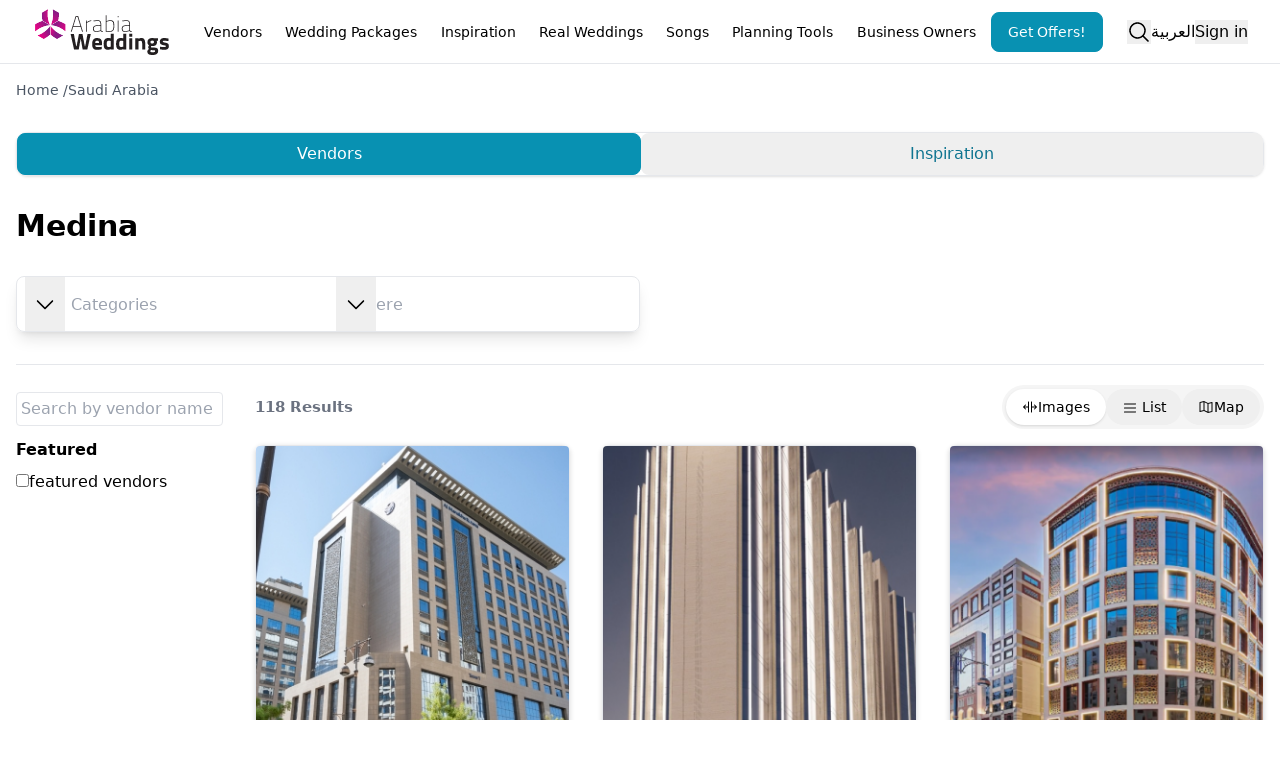

--- FILE ---
content_type: text/html; charset=utf-8
request_url: https://www.arabiaweddings.com/medina?page=6
body_size: 19270
content:
<!DOCTYPE html><html lang="en"><head><meta charSet="utf-8" data-next-head=""/><meta name="viewport" content="width=device-width, initial-scale=1" data-next-head=""/><link rel="preconnect" href="https://www.arabiaweddings.com/" data-next-head=""/><link rel="preconnect" href="https://imagesawe.s3.amazonaws.com" data-next-head=""/><link rel="icon" href="https://www.arabiaweddings.com/sites/default/files/favicon.ico" type="image/x-icon" data-next-head=""/><title data-next-head="">Directory of wedding suppliers in Medina | Arabia Weddings</title><meta name="robots" content="index,follow" data-next-head=""/><meta name="description" content="Search for the top wedding companies located in Medina on Arabia Weddings. Contact them now." data-next-head=""/><link rel="alternate" hrefLang="en" href="https://www.arabiaweddings.com/medina" data-next-head=""/><link rel="alternate" hrefLang="ar" href="https://www.arabiaweddings.com/ar/medina" data-next-head=""/><link rel="alternate" hrefLang="x-default" href="https://www.arabiaweddings.com/medina" data-next-head=""/><meta name="twitter:creator" content="@arabiaweddings" data-next-head=""/><meta property="fb:app_id" content="139344822869284" data-next-head=""/><meta property="og:title" content="Directory of wedding suppliers in Medina | Arabia Weddings" data-next-head=""/><meta property="og:description" content="Search for the top wedding companies located in Medina on Arabia Weddings. Contact them now." data-next-head=""/><meta property="og:url" content="https://www.arabiaweddings.com/medina" data-next-head=""/><meta property="og:type" content="website" data-next-head=""/><meta property="og:image" content="https://www.arabiaweddings.com/_next/static/media/Arabia-Weddings-Logo.abf2b48c.svg" data-next-head=""/><meta property="og:image:alt" content="Arabia Weddings Icon" data-next-head=""/><meta property="og:image:width" content="522" data-next-head=""/><meta property="og:image:height" content="180" data-next-head=""/><meta property="og:site_name" content="Arabia Weddings" data-next-head=""/><link rel="canonical" href="https://www.arabiaweddings.com/medina" data-next-head=""/><link rel="preload" href="/_next/static/css/44d81c76f120e5fc.css" as="style"/><link rel="preload" href="/_next/static/css/99cbe3484699f8a4.css" as="style"/><link rel="stylesheet" href="/_next/static/css/44d81c76f120e5fc.css" data-n-g=""/><link rel="stylesheet" href="/_next/static/css/99cbe3484699f8a4.css" data-n-p=""/><noscript data-n-css=""></noscript><script defer="" noModule="" src="/_next/static/chunks/polyfills-42372ed130431b0a.js"></script><script defer="" src="/_next/static/chunks/6055-d268e9935d323ee0.js"></script><script defer="" src="/_next/static/chunks/5527-05169c625111c9d6.js"></script><script defer="" src="/_next/static/chunks/Navbar-1194fd7df8ebca9a.js"></script><script src="/_next/static/chunks/webpack-c62b25f5ec4def7d.js" defer=""></script><script src="/_next/static/chunks/framework-6c7847bd2f9deeed.js" defer=""></script><script src="/_next/static/chunks/main-ea109633022bd715.js" defer=""></script><script src="/_next/static/chunks/pages/_app-578d4862ef1e847f.js" defer=""></script><script src="/_next/static/chunks/774e569a-9f3261a8e514b59b.js" defer=""></script><script src="/_next/static/chunks/8805-6087cc7c406a5792.js" defer=""></script><script src="/_next/static/chunks/1051-2b78ec99138a32da.js" defer=""></script><script src="/_next/static/chunks/1160-96ade08a173de6bd.js" defer=""></script><script src="/_next/static/chunks/4800-e1e8a4c8048da00d.js" defer=""></script><script src="/_next/static/chunks/8699-5495085176b3003e.js" defer=""></script><script src="/_next/static/chunks/5493-991fc3c111fb2b94.js" defer=""></script><script src="/_next/static/chunks/6327-51d7f660450edebb.js" defer=""></script><script src="/_next/static/chunks/1770-53f3ed0055942774.js" defer=""></script><script src="/_next/static/chunks/66-f28ddd1e1850c01a.js" defer=""></script><script src="/_next/static/chunks/9887-61f84912bcf84419.js" defer=""></script><script src="/_next/static/chunks/1765-adb8020a851b813b.js" defer=""></script><script src="/_next/static/chunks/8773-3f1e63b40076dc46.js" defer=""></script><script src="/_next/static/chunks/7818-cbda49bc00e09a4a.js" defer=""></script><script src="/_next/static/chunks/676-6b2468708a971808.js" defer=""></script><script src="/_next/static/chunks/9327-78e8c1a342250973.js" defer=""></script><script src="/_next/static/chunks/pages/%5B...path%5D-fd16e3d663e8650e.js" defer=""></script><script src="/_next/static/WL0B0P3MSVbh1GWyTWNpk/_buildManifest.js" defer=""></script><script src="/_next/static/WL0B0P3MSVbh1GWyTWNpk/_ssgManifest.js" defer=""></script></head><body class="overflow-x-hidden bg-white text-black" dir="ltr"><link rel="preload" as="image" href="/_next/static/media/Arabia-Weddings-Logo.abf2b48c.svg"/><div id="__next"> <style>
    #nprogress {
      pointer-events: none;
    }
    #nprogress .bar {
      background: #29D;
      position: fixed;
      z-index: 9999;
      top: 0;
      left: 0;
      width: 100%;
      height: 3px;
    }
    #nprogress .peg {
      display: block;
      position: absolute;
      right: 0px;
      width: 100px;
      height: 100%;
      box-shadow: 0 0 10px #29D, 0 0 5px #29D;
      opacity: 1;
      -webkit-transform: rotate(3deg) translate(0px, -4px);
      -ms-transform: rotate(3deg) translate(0px, -4px);
      transform: rotate(3deg) translate(0px, -4px);
    }
    #nprogress .spinner {
      display: block;
      position: fixed;
      z-index: 1031;
      top: 15px;
      right: 15px;
    }
    #nprogress .spinner-icon {
      width: 18px;
      height: 18px;
      box-sizing: border-box;
      border: solid 2px transparent;
      border-top-color: #29D;
      border-left-color: #29D;
      border-radius: 50%;
      -webkit-animation: nprogresss-spinner 400ms linear infinite;
      animation: nprogress-spinner 400ms linear infinite;
    }
    .nprogress-custom-parent {
      overflow: hidden;
      position: relative;
    }
    .nprogress-custom-parent #nprogress .spinner,
    .nprogress-custom-parent #nprogress .bar {
      position: absolute;
    }
    @-webkit-keyframes nprogress-spinner {
      0% {
        -webkit-transform: rotate(0deg);
      }
      100% {
        -webkit-transform: rotate(360deg);
      }
    }
    @keyframes nprogress-spinner {
      0% {
        transform: rotate(0deg);
      }
      100% {
        transform: rotate(360deg);
      }
    }
  </style><section class="Toastify" aria-live="polite" aria-atomic="false" aria-relevant="additions text" aria-label="Notifications Alt+T"></section><header class="flex h-nav justify-center border-b bg-white p-4"><div class="m-auto flex size-full max-w-7xl items-center justify-between lg:px-4"><button type="button" class="space-y-2 lg:hidden" aria-label="Burger menu" aria-expanded="false"><div class="h-0.5 w-8 bg-gray-600"></div><div class="h-0.5 w-8 bg-gray-600"></div><div class="h-0.5 w-8 bg-gray-600"></div></button><a class="flex items-center justify-center" aria-label="Home page" href="/"><span style="box-sizing:border-box;display:inline-block;overflow:hidden;width:140px;height:46px;background:none;opacity:1;border:0;margin:0;padding:0;position:relative"><img alt="Arabia weddings logo" src="/_next/static/media/Arabia-Weddings-Logo.abf2b48c.svg" decoding="async" data-nimg="fixed" style="position:absolute;top:0;left:0;bottom:0;right:0;box-sizing:border-box;padding:0;border:none;margin:auto;display:block;width:0;height:0;min-width:100%;max-width:100%;min-height:100%;max-height:100%"/></span></a><nav aria-label="Main" data-orientation="horizontal" dir="ltr" class="relative items-center hidden flex-1 px-6 lg:block"><div style="position:relative"><ul data-orientation="horizontal" class="group flex flex-1 list-none justify-between" dir="ltr"><li><button id="radix-_R_pvl6_-trigger-vendors" data-state="closed" aria-expanded="false" aria-controls="radix-_R_pvl6_-content-vendors" class="group h-10 text-center items-center justify-center rounded-md bg-white text-break py-2 text-sm font-medium transition-colors hover:bg-gray-100 hover:text-gray-900 focus:bg-gray-100 focus:text-gray-900 focus:outline-none disabled:pointer-events-none disabled:opacity-50 data-[active]:bg-gray-100/50 data-[state=open]:bg-gray-100/50 group relative block px-0.5 lg:px-2" data-radix-collection-item="">Vendors</button></li><li><button id="radix-_R_pvl6_-trigger-weddingPackages" data-state="closed" aria-expanded="false" aria-controls="radix-_R_pvl6_-content-weddingPackages" class="group h-10 text-center items-center justify-center rounded-md bg-white text-break py-2 text-sm font-medium transition-colors hover:bg-gray-100 hover:text-gray-900 focus:bg-gray-100 focus:text-gray-900 focus:outline-none disabled:pointer-events-none disabled:opacity-50 data-[active]:bg-gray-100/50 data-[state=open]:bg-gray-100/50 group relative block px-0.5 lg:px-2" data-radix-collection-item="">Wedding Packages</button></li><li><button id="radix-_R_pvl6_-trigger-inspiration" data-state="closed" aria-expanded="false" aria-controls="radix-_R_pvl6_-content-inspiration" class="group h-10 text-center items-center justify-center rounded-md bg-white text-break py-2 text-sm font-medium transition-colors hover:bg-gray-100 hover:text-gray-900 focus:bg-gray-100 focus:text-gray-900 focus:outline-none disabled:pointer-events-none disabled:opacity-50 data-[active]:bg-gray-100/50 data-[state=open]:bg-gray-100/50 group relative block px-0.5 lg:px-2" data-radix-collection-item="">Inspiration</button></li><li><button id="radix-_R_pvl6_-trigger-realWeddings" data-state="closed" aria-expanded="false" aria-controls="radix-_R_pvl6_-content-realWeddings" class="group h-10 text-center items-center justify-center rounded-md bg-white text-break py-2 text-sm font-medium transition-colors hover:bg-gray-100 hover:text-gray-900 focus:bg-gray-100 focus:text-gray-900 focus:outline-none disabled:pointer-events-none disabled:opacity-50 data-[active]:bg-gray-100/50 data-[state=open]:bg-gray-100/50 group relative block px-0.5 lg:px-2" data-radix-collection-item="">Real Weddings</button></li><li><button id="radix-_R_pvl6_-trigger-songs" data-state="closed" aria-expanded="false" aria-controls="radix-_R_pvl6_-content-songs" class="group h-10 text-center items-center justify-center rounded-md bg-white text-break py-2 text-sm font-medium transition-colors hover:bg-gray-100 hover:text-gray-900 focus:bg-gray-100 focus:text-gray-900 focus:outline-none disabled:pointer-events-none disabled:opacity-50 data-[active]:bg-gray-100/50 data-[state=open]:bg-gray-100/50 group relative block px-0.5 lg:px-2" data-radix-collection-item="">Songs</button></li><li><button id="radix-_R_pvl6_-trigger-Planning Tools" data-state="closed" aria-expanded="false" aria-controls="radix-_R_pvl6_-content-Planning Tools" class="group h-10 text-center items-center justify-center rounded-md bg-white text-break py-2 text-sm font-medium transition-colors hover:bg-gray-100 hover:text-gray-900 focus:bg-gray-100 focus:text-gray-900 focus:outline-none disabled:pointer-events-none disabled:opacity-50 data-[active]:bg-gray-100/50 data-[state=open]:bg-gray-100/50 group relative block px-0.5 lg:px-2" data-radix-collection-item="">Planning Tools</button></li><li><button id="radix-_R_pvl6_-trigger-Business Owners" data-state="closed" aria-expanded="false" aria-controls="radix-_R_pvl6_-content-Business Owners" class="group h-10 text-center items-center justify-center rounded-md bg-white text-break py-2 text-sm font-medium transition-colors hover:bg-gray-100 hover:text-gray-900 focus:bg-gray-100 focus:text-gray-900 focus:outline-none disabled:pointer-events-none disabled:opacity-50 data-[active]:bg-gray-100/50 data-[state=open]:bg-gray-100/50 group relative block px-0.5 lg:px-2" data-radix-collection-item="">Business Owners</button></li><a class="h-auto rounded-lg capitalize transition-all disabled:cursor-not-allowed px-4 py-2 border border-cyan-600 bg-cyan-600 text-white hover:bg-cyan-700 focus:bg-cyan-700 active:bg-cyan-700 flex items-center justify-center text-nowrap text-sm" target="_parent" rel="noopener noreferrer" href="/get/offers?ref=nav">Get Offers!</a></ul></div><div class="absolute left-0 top-12 z-[99999] flex min-w-full justify-center"></div></nav><div class="flex h-full items-center justify-center gap-4 md:relative"><button type="button" aria-label="Open search"><svg xmlns="http://www.w3.org/2000/svg" width="1em" height="1em" fill="currentColor" viewBox="0 0 256 256" class="size-6"><path d="M229.66,218.34l-50.07-50.06a88.11,88.11,0,1,0-11.31,11.31l50.06,50.07a8,8,0,0,0,11.32-11.32ZM40,112a72,72,0,1,1,72,72A72.08,72.08,0,0,1,40,112Z"></path></svg></button><a class="hidden lg:block" href="/ar/medina">العربية</a><button type="button" class="whitespace-nowrap">Sign in</button></div></div></header><main class="max-w-7xl mx-auto px-4"><div class="mt-4"><nav aria-label="breadcrumbs" class="lg:hidden text-sm text-gray-700"><ol class="flex gap-2"><li class="text-sm capitalize"><a target="_parent" href="/">Home</a> <span class="cursor-default">/</span></li><li class="text-sm capitalize"><a target="_parent" href="/saudi-arabia">Saudi Arabia</a> </li></ol></nav><nav aria-label="breadcrumbs" class="hidden lg:block"><ol class="flex flex-wrap gap-2"><li class="text-sm capitalize text-gray-600"><a target="_parent" href="/">Home</a> <span class="cursor-default">/</span></li><li class="text-sm capitalize text-gray-600"><a target="_parent" href="/saudi-arabia">Saudi Arabia</a> </li></ol></nav></div><button type="button" aria-hidden="true" style="position:fixed;top:1px;left:1px;width:1px;height:0;padding:0;margin:-1px;overflow:hidden;clip:rect(0, 0, 0, 0);white-space:nowrap;border-width:0"></button><div><div class="my-8 flex w-full justify-between gap-1 rounded-xl border shadow" role="tablist" aria-orientation="horizontal"><button type="button" class="h-auto rounded-lg capitalize transition-all disabled:cursor-not-allowed px-4 py-2 border border-cyan-600 bg-cyan-600 text-white active:bg-cyan-700 hover:bg-cyan-600 focus:bg-cyan-600 focus-visible:bg-cyan-600 flex-1" id="headlessui-tabs-tab-_R_2prvl6_" role="tab" aria-selected="true" tabindex="0" data-headlessui-state="selected" data-selected="">Vendors</button><button type="button" class="h-auto rounded-lg capitalize transition-all disabled:cursor-not-allowed px-4 py-2 text-cyan-700 flex-1" id="headlessui-tabs-tab-_R_4prvl6_" role="tab" aria-selected="false" tabindex="-1" data-headlessui-state="">Inspiration</button></div><div><div id="headlessui-tabs-panel-_R_39rvl6_" role="tabpanel" tabindex="0" data-headlessui-state="selected" data-selected=""><h1 class="my-8 text-3xl font-bold">Medina</h1><div class="flex h-14 items-center rounded-lg border shadow-lg md:w-1/2"><div class="h-full flex-1 md:relative ltr:border-r rtl:border-l"><div class="relative flex h-full items-center gap-2 rounded p-2 focus-within:ring-2"><svg xmlns="http://www.w3.org/2000/svg" width="1em" height="1em" fill="currentColor" viewBox="0 0 256 256" class="size-6 text-gray-500"><path d="M229.66,218.34l-50.07-50.06a88.11,88.11,0,1,0-11.31,11.31l50.06,50.07a8,8,0,0,0,11.32-11.32ZM40,112a72,72,0,1,1,72,72A72.08,72.08,0,0,1,40,112Z"></path></svg><input placeholder="All Categories" class="size-0 focus:ring-0 md:block md:size-full" id="headlessui-combobox-input-_R_jd5b9rvl6_" role="combobox" type="text" aria-expanded="false" aria-autocomplete="list" data-headlessui-state=""/><button class="inset-y-0 flex size-full cursor-pointer items-center justify-between focus-visible:ring-0 md:absolute md:w-auto md:px-2 md:focus-visible:ring-inherit ltr:right-0 rtl:left-0" aria-label="open combobox options" id="headlessui-combobox-button-_R_rd5b9rvl6_" type="button" tabindex="-1" aria-haspopup="listbox" aria-expanded="false" data-headlessui-state=""><span class="md:hidden">All Categories</span><svg xmlns="http://www.w3.org/2000/svg" width="1em" height="1em" fill="currentColor" viewBox="0 0 256 256" class="size-6"><path d="M213.66,101.66l-80,80a8,8,0,0,1-11.32,0l-80-80A8,8,0,0,1,53.66,90.34L128,164.69l74.34-74.35a8,8,0,0,1,11.32,11.32Z"></path></svg></button></div><ul class="hidden fixed bottom-0 left-0 z-30 h-[90vh] w-full auto-rows-max overflow-y-auto rounded-xl border bg-white pb-4 shadow-lg md:absolute md:bottom-[initial] md:right-0 md:z-10 md:h-fit md:max-h-[600px] md:w-max md:rounded-lg md:rtl:right-0" aria-labelledby="" role="listbox" id="headlessui-combobox-options-_R_7d5b9rvl6_" style="--input-width:0px;--button-width:0px" data-headlessui-state=""><div class="my-6 px-4 md:hidden"><div class="flex items-center justify-between text-xl font-semibold">All Categories<button aria-label="close" id="headlessui-combobox-button-_R_ivd5b9rvl6_" type="button" tabindex="-1" aria-haspopup="listbox" aria-expanded="false" data-headlessui-state=""><svg xmlns="http://www.w3.org/2000/svg" width="1em" height="1em" fill="currentColor" viewBox="0 0 256 256" class="size-8 text-gray-500"><path d="M205.66,194.34a8,8,0,0,1-11.32,11.32L128,139.31,61.66,205.66a8,8,0,0,1-11.32-11.32L116.69,128,50.34,61.66A8,8,0,0,1,61.66,50.34L128,116.69l66.34-66.35a8,8,0,0,1,11.32,11.32L139.31,128Z"></path></svg></button></div><div class="mt-6 flex w-full items-center gap-4 rounded-xl border p-2"><svg xmlns="http://www.w3.org/2000/svg" width="1em" height="1em" fill="currentColor" viewBox="0 0 256 256" class="size-6 text-gray-500"><path d="M229.66,218.34l-50.07-50.06a88.11,88.11,0,1,0-11.31,11.31l50.06,50.07a8,8,0,0,0,11.32-11.32ZM40,112a72,72,0,1,1,72,72A72.08,72.08,0,0,1,40,112Z"></path></svg><input type="text" aria-label="All Categories" class="w-full focus:ring-0" value=""/></div></div><li class="cursor-pointer transition-[color] hover:bg-neutral-100 hover:text-cyan-700 col-span-2 mb-2 mt-4 w-full px-4 py-2 font-semibold" id="headlessui-combobox-option-_R_1fd5b9rvl6_" role="option" tabindex="-1" aria-selected="false" data-headlessui-state="">All Categories</li><div class="md:columns-2"><div class="break-inside-avoid-column border-r py-2"><li class="w-full cursor-pointer transition-[color] hover:bg-neutral-100 hover:text-cyan-700 px-5 py-2 font-semibold" id="headlessui-combobox-option-_R_13vd5b9rvl6_" role="option" tabindex="-1" aria-selected="false" data-headlessui-state=""><a class="block size-full" href="/medina/wedding-venues">Wedding Venues</a></li><li class="w-full cursor-pointer transition-[color] hover:bg-neutral-100 hover:text-cyan-700 border-r px-5 py-2 last:mb-1" id="headlessui-combobox-option-_R_63vd5b9rvl6_" role="option" tabindex="-1" aria-selected="false" data-headlessui-state=""><a class="block size-full" href="/medina/hotels-resorts">Hotels &amp; Resorts</a></li><li class="w-full cursor-pointer transition-[color] hover:bg-neutral-100 hover:text-cyan-700 border-r px-5 py-2 last:mb-1" id="headlessui-combobox-option-_R_a3vd5b9rvl6_" role="option" tabindex="-1" aria-selected="false" data-headlessui-state=""><a class="block size-full" href="/medina/wedding-halls">Wedding Halls</a></li></div><div class="break-inside-avoid-column border-r py-2"><li class="w-full cursor-pointer transition-[color] hover:bg-neutral-100 hover:text-cyan-700 px-5 py-2 font-semibold" id="headlessui-combobox-option-_R_15vd5b9rvl6_" role="option" tabindex="-1" aria-selected="false" data-headlessui-state=""><a class="block size-full" href="/medina/wedding-planners">Wedding Planners</a></li></div><div class="break-inside-avoid-column border-r py-2"><li class="w-full cursor-pointer transition-[color] hover:bg-neutral-100 hover:text-cyan-700 px-5 py-2 font-semibold" id="headlessui-combobox-option-_R_17vd5b9rvl6_" role="option" tabindex="-1" aria-selected="false" data-headlessui-state=""><a class="block size-full" href="/medina/wedding-photographers">Wedding Photographers</a></li></div><div class="break-inside-avoid-column border-r py-2"><li class="w-full cursor-pointer transition-[color] hover:bg-neutral-100 hover:text-cyan-700 px-5 py-2 font-semibold" id="headlessui-combobox-option-_R_19vd5b9rvl6_" role="option" tabindex="-1" aria-selected="false" data-headlessui-state=""><a class="block size-full" href="/medina/fashion-boutiques-women">Fashion Boutiques - Women</a></li><li class="w-full cursor-pointer transition-[color] hover:bg-neutral-100 hover:text-cyan-700 border-r px-5 py-2 last:mb-1" id="headlessui-combobox-option-_R_69vd5b9rvl6_" role="option" tabindex="-1" aria-selected="false" data-headlessui-state=""><a class="block size-full" href="/medina/evening-dresses">Evening Dresses</a></li><li class="w-full cursor-pointer transition-[color] hover:bg-neutral-100 hover:text-cyan-700 border-r px-5 py-2 last:mb-1" id="headlessui-combobox-option-_R_a9vd5b9rvl6_" role="option" tabindex="-1" aria-selected="false" data-headlessui-state=""><a class="block size-full" href="/medina/wedding-dresses">Wedding Dresses</a></li></div><div class="break-inside-avoid-column border-r py-2"><li class="w-full cursor-pointer transition-[color] hover:bg-neutral-100 hover:text-cyan-700 px-5 py-2 font-semibold" id="headlessui-combobox-option-_R_1bvd5b9rvl6_" role="option" tabindex="-1" aria-selected="false" data-headlessui-state=""><a class="block size-full" href="/medina/wedding-rings-jewelry">Wedding Rings &amp; Jewelry</a></li></div><div class="break-inside-avoid-column border-r py-2"><li class="w-full cursor-pointer transition-[color] hover:bg-neutral-100 hover:text-cyan-700 px-5 py-2 font-semibold" id="headlessui-combobox-option-_R_1dvd5b9rvl6_" role="option" tabindex="-1" aria-selected="false" data-headlessui-state=""><a class="block size-full" href="/medina/balloons-candles">Balloons &amp; Candles</a></li></div><div class="break-inside-avoid-column border-r py-2"><li class="w-full cursor-pointer transition-[color] hover:bg-neutral-100 hover:text-cyan-700 px-5 py-2 font-semibold" id="headlessui-combobox-option-_R_1fvd5b9rvl6_" role="option" tabindex="-1" aria-selected="false" data-headlessui-state=""><a class="block size-full" href="/medina/beauty-centers-spas">Beauty Centers &amp; Spas</a></li><li class="w-full cursor-pointer transition-[color] hover:bg-neutral-100 hover:text-cyan-700 border-r px-5 py-2 last:mb-1" id="headlessui-combobox-option-_R_6fvd5b9rvl6_" role="option" tabindex="-1" aria-selected="false" data-headlessui-state=""><a class="block size-full" href="/medina/beauty-salons">Beauty Salons</a></li></div><div class="break-inside-avoid-column border-r py-2"><li class="w-full cursor-pointer transition-[color] hover:bg-neutral-100 hover:text-cyan-700 px-5 py-2 font-semibold" id="headlessui-combobox-option-_R_1hvd5b9rvl6_" role="option" tabindex="-1" aria-selected="false" data-headlessui-state=""><a class="block size-full" href="/medina/catering-pastries">Catering &amp; Pastries</a></li><li class="w-full cursor-pointer transition-[color] hover:bg-neutral-100 hover:text-cyan-700 border-r px-5 py-2 last:mb-1" id="headlessui-combobox-option-_R_6hvd5b9rvl6_" role="option" tabindex="-1" aria-selected="false" data-headlessui-state=""><a class="block size-full" href="/medina/meals">Meals</a></li></div><div class="break-inside-avoid-column border-r py-2"><li class="w-full cursor-pointer transition-[color] hover:bg-neutral-100 hover:text-cyan-700 px-5 py-2 font-semibold" id="headlessui-combobox-option-_R_1jvd5b9rvl6_" role="option" tabindex="-1" aria-selected="false" data-headlessui-state=""><a class="block size-full" href="/medina/flower-shops">Flower Shops</a></li></div><div class="break-inside-avoid-column border-r py-2"><li class="w-full cursor-pointer transition-[color] hover:bg-neutral-100 hover:text-cyan-700 px-5 py-2 font-semibold" id="headlessui-combobox-option-_R_1lvd5b9rvl6_" role="option" tabindex="-1" aria-selected="false" data-headlessui-state=""><a class="block size-full" href="/medina/health-fitness-centers">Health &amp; Fitness Centers</a></li><li class="w-full cursor-pointer transition-[color] hover:bg-neutral-100 hover:text-cyan-700 border-r px-5 py-2 last:mb-1" id="headlessui-combobox-option-_R_6lvd5b9rvl6_" role="option" tabindex="-1" aria-selected="false" data-headlessui-state=""><a class="block size-full" href="/medina/gyms">Gyms</a></li></div><div class="break-inside-avoid-column border-r py-2"><li class="w-full cursor-pointer transition-[color] hover:bg-neutral-100 hover:text-cyan-700 px-5 py-2 font-semibold" id="headlessui-combobox-option-_R_1nvd5b9rvl6_" role="option" tabindex="-1" aria-selected="false" data-headlessui-state=""><a class="block size-full" href="/medina/home-furniture-stores">Home &amp; Furniture Stores</a></li></div><div class="break-inside-avoid-column border-r py-2"><li class="w-full cursor-pointer transition-[color] hover:bg-neutral-100 hover:text-cyan-700 px-5 py-2 font-semibold" id="headlessui-combobox-option-_R_1pvd5b9rvl6_" role="option" tabindex="-1" aria-selected="false" data-headlessui-state=""><a class="block size-full" href="/medina/invitation-cards">Invitation Cards</a></li></div><div class="break-inside-avoid-column border-r py-2"><li class="w-full cursor-pointer transition-[color] hover:bg-neutral-100 hover:text-cyan-700 px-5 py-2 font-semibold" id="headlessui-combobox-option-_R_1rvd5b9rvl6_" role="option" tabindex="-1" aria-selected="false" data-headlessui-state=""><a class="block size-full" href="/medina/tour-operators">Tour Operators</a></li></div><div class="break-inside-avoid-column border-r py-2"><li class="w-full cursor-pointer transition-[color] hover:bg-neutral-100 hover:text-cyan-700 px-5 py-2 font-semibold" id="headlessui-combobox-option-_R_1tvd5b9rvl6_" role="option" tabindex="-1" aria-selected="false" data-headlessui-state=""><a class="block size-full" href="/medina/wedding-favors">Wedding Favors</a></li></div></div></ul></div><div class="h-full flex-1 md:relative"><div class="relative flex h-full items-center gap-2 rounded p-2 focus-within:ring-2"><span class="text-gray-500">in</span><input placeholder="Where" class="size-0 focus:ring-0 md:size-full" id="headlessui-combobox-input-_R_jf5b9rvl6_" role="combobox" type="text" aria-expanded="false" aria-autocomplete="list" data-headlessui-state=""/><button class="inset-y-0 flex size-full items-center justify-between focus-visible:ring-0 md:absolute md:w-auto md:px-2 md:focus-visible:ring-inherit ltr:right-0 rtl:left-0" aria-label="open combobox options" id="headlessui-combobox-button-_R_13f5b9rvl6_" type="button" tabindex="-1" aria-haspopup="listbox" aria-expanded="false" data-headlessui-state=""><span class="md:hidden">Where</span><svg xmlns="http://www.w3.org/2000/svg" width="1em" height="1em" fill="currentColor" viewBox="0 0 256 256" class="size-6"><path d="M213.66,101.66l-80,80a8,8,0,0,1-11.32,0l-80-80A8,8,0,0,1,53.66,90.34L128,164.69l74.34-74.35a8,8,0,0,1,11.32,11.32Z"></path></svg></button></div><ul class="hidden smd:h-auto fixed bottom-0 left-0 z-30 h-[90vh] w-full min-w-full auto-rows-max overflow-y-auto rounded-xl border bg-white pb-4 shadow-lg md:absolute md:bottom-[initial] md:z-10 md:h-fit md:max-h-[600px] md:w-max md:rounded-lg md:rtl:right-0" aria-labelledby="" role="listbox" id="headlessui-combobox-options-_R_7f5b9rvl6_" style="--input-width:0px;--button-width:0px" data-headlessui-state=""><div class="my-6 px-4 md:hidden"><div class="flex items-center justify-between text-xl font-semibold">Where<button type="button" aria-label="close" id="headlessui-combobox-button-_R_ivf5b9rvl6_" tabindex="-1" aria-haspopup="listbox" aria-expanded="false" data-headlessui-state=""><svg xmlns="http://www.w3.org/2000/svg" width="1em" height="1em" fill="currentColor" viewBox="0 0 256 256" class="size-8 text-gray-500"><path d="M205.66,194.34a8,8,0,0,1-11.32,11.32L128,139.31,61.66,205.66a8,8,0,0,1-11.32-11.32L116.69,128,50.34,61.66A8,8,0,0,1,61.66,50.34L128,116.69l66.34-66.35a8,8,0,0,1,11.32,11.32L139.31,128Z"></path></svg></button></div><div class="mt-6 flex w-full items-center gap-4 rounded-xl border p-2"><svg xmlns="http://www.w3.org/2000/svg" width="1em" height="1em" fill="currentColor" viewBox="0 0 256 256" class="size-6 text-gray-500"><path d="M229.66,218.34l-50.07-50.06a88.11,88.11,0,1,0-11.31,11.31l50.06,50.07a8,8,0,0,0,11.32-11.32ZM40,112a72,72,0,1,1,72,72A72.08,72.08,0,0,1,40,112Z"></path></svg><input type="text" aria-label="Where" class="w-full focus:ring-0" value=""/></div></div><button type="button" aria-hidden="true" style="position:fixed;top:1px;left:1px;width:1px;height:0;padding:0;margin:-1px;overflow:hidden;clip:rect(0, 0, 0, 0);white-space:nowrap;border-width:0"></button><div><div class="mb-2 mt-6 flex w-full gap-4 border-b px-5" role="tablist" aria-orientation="horizontal"></div><div></div></div></ul></div></div><div class="mt-8"></div><hr class="my-5"/><button type="button" aria-hidden="true" style="position:fixed;top:1px;left:1px;width:1px;height:0;padding:0;margin:-1px;overflow:hidden;clip:rect(0, 0, 0, 0);white-space:nowrap;border-width:0"></button><div class="listing_wrapper__IHieK"><div class="flex items-center justify-end gap-4 lg:justify-between listing_topbar__aqieK"><span class="text-center text-[0.95rem] font-semibold text-gray-500">118<!-- --> <!-- -->Results</span><div class="hidden w-max items-center gap-1 rounded-full bg-neutral-100 p-1 text-sm md:flex" role="tablist" aria-orientation="horizontal"><button type="button" class="flex items-center gap-1 rounded-full px-4 py-2 bg-white shadow transition-all hover:bg-white focus:bg-white" id="headlessui-tabs-tab-_R_36hb9rvl6_" role="tab" aria-selected="true" tabindex="0" data-headlessui-state="selected" data-selected=""><svg xmlns="http://www.w3.org/2000/svg" width="1em" height="1em" fill="currentColor" viewBox="0 0 256 256" class="m-0 inline-block size-4"><path d="M112,48V208a8,8,0,0,1-16,0V136H43.31l18.35,18.34a8,8,0,0,1-11.32,11.32l-32-32a8,8,0,0,1,0-11.32l32-32a8,8,0,0,1,11.32,11.32L43.31,120H96V48a8,8,0,0,1,16,0Zm125.66,74.34-32-32a8,8,0,0,0-11.32,11.32L212.69,120H160V48a8,8,0,0,0-16,0V208a8,8,0,0,0,16,0V136h52.69l-18.35,18.34a8,8,0,0,0,11.32,11.32l32-32A8,8,0,0,0,237.66,122.34Z"></path></svg> <!-- -->Images<!-- --> </button><button type="button" class="flex items-center gap-1 rounded-full px-4 py-2 hidden lg:block transition-all hover:bg-white focus:bg-white" id="headlessui-tabs-tab-_R_56hb9rvl6_" role="tab" aria-selected="false" tabindex="-1" data-headlessui-state=""><svg xmlns="http://www.w3.org/2000/svg" width="1em" height="1em" fill="currentColor" viewBox="0 0 256 256" class="m-0 inline-block size-4"><path d="M224,128a8,8,0,0,1-8,8H40a8,8,0,0,1,0-16H216A8,8,0,0,1,224,128ZM40,72H216a8,8,0,0,0,0-16H40a8,8,0,0,0,0,16ZM216,184H40a8,8,0,0,0,0,16H216a8,8,0,0,0,0-16Z"></path></svg> <!-- -->List<!-- --> </button><button type="button" class="flex items-center gap-1 rounded-full px-4 py-2 transition-all hover:bg-white focus:bg-white" id="headlessui-tabs-tab-_R_76hb9rvl6_" role="tab" aria-selected="false" tabindex="-1" data-headlessui-state=""><svg xmlns="http://www.w3.org/2000/svg" width="1em" height="1em" fill="currentColor" viewBox="0 0 256 256" class="m-0 inline-block size-4"><path d="M228.92,49.69a8,8,0,0,0-6.86-1.45L160.93,63.52,99.58,32.84a8,8,0,0,0-5.52-.6l-64,16A8,8,0,0,0,24,56V200a8,8,0,0,0,9.94,7.76l61.13-15.28,61.35,30.68A8.15,8.15,0,0,0,160,224a8,8,0,0,0,1.94-.24l64-16A8,8,0,0,0,232,200V56A8,8,0,0,0,228.92,49.69ZM104,52.94l48,24V203.06l-48-24ZM40,62.25l48-12v127.5l-48,12Zm176,131.5-48,12V78.25l48-12Z"></path></svg> <!-- -->Map<!-- --> </button></div></div><section class="listing_sidebar__Kghh_ flex items-center lg:block"><button type="button" class="flex h-full items-center justify-between gap-1 rounded-full border border-cyan-600 px-4 py-2 text-sm text-cyan-600 lg:hidden"><svg xmlns="http://www.w3.org/2000/svg" width="1em" height="1em" fill="currentColor" viewBox="0 0 256 256" class="size-6"><path d="M32,80a8,8,0,0,1,8-8H77.17a28,28,0,0,1,53.66,0H216a8,8,0,0,1,0,16H130.83a28,28,0,0,1-53.66,0H40A8,8,0,0,1,32,80Zm184,88H194.83a28,28,0,0,0-53.66,0H40a8,8,0,0,0,0,16H141.17a28,28,0,0,0,53.66,0H216a8,8,0,0,0,0-16Z"></path></svg>Filters<!-- --> </button><form id="form-listing-page-filters" class="hidden lg:block"><div class="flex h-16 items-end justify-between rounded-t-xl pb-3 text-lg font-semibold lg:hidden">Filters<button type="button"><svg xmlns="http://www.w3.org/2000/svg" width="1em" height="1em" fill="currentColor" viewBox="0 0 256 256" class="size-8 text-gray-500"><path d="M205.66,194.34a8,8,0,0,1-11.32,11.32L128,139.31,61.66,205.66a8,8,0,0,1-11.32-11.32L116.69,128,50.34,61.66A8,8,0,0,1,61.66,50.34L128,116.69l66.34-66.35a8,8,0,0,1,11.32,11.32L139.31,128Z"></path></svg></button></div><div class="flex justify-end"><button type="button" class="mb-2 text-sm font-semibold text-cyan-800 underline lg:hidden">Clear Filters</button></div><input aria-label="Package Name" placeholder="Search by vendor name" class="rounded border p-1" value=""/><fieldset class="mt-3 "><legend class="font-semibold capitalize">featured</legend><ul><li class="my-2"><input id="featured vendors" aria-label="featured vendors" type="checkbox" name="Yes"/><label class="ltr:ml-1 rtl:mr-1" for="featured vendors">featured vendors</label></li></ul></fieldset><div class="sticky bottom-0 flex h-20 w-full items-center justify-center border-t bg-white lg:hidden"><button type="button" class="w-full rounded-lg bg-cyan-600 p-3 font-semibold capitalize text-white transition-all hover:bg-cyan-700 focus:bg-cyan-700 active:bg-cyan-700">View Results<!-- --> (<!-- -->118<!-- -->)</button></div></form></section><section class="listing_search__sICwA"><div id="headlessui-tabs-panel-_R_uhb9rvl6_" role="tabpanel" tabindex="0" data-headlessui-state="selected" data-selected=""><ul class="grid auto-rows-max gap-8 xs:grid-cols-2 md:grid-cols-3"><li class="group flex h-full min-h-[10rem] flex-col rounded-lg border shadow-[0_1px_4px_1px_rgba(0,0,0,0.1)] hover:shadow-lg"><a class="relative mx-auto block h-96 w-full overflow-hidden rounded-t " href="/medina/hotels-resorts/al-manakha-rotana" target="_blank" rel="noreferrer"><img alt="Al Manakha Rotana" title="Al Manakha Rotana" loading="lazy" width="400" height="400" decoding="async" data-nimg="1" class="h-96 w-full object-cover object-center" style="color:transparent" src="https://www.arabiaweddings.com/sites/default/files/styles/400x400/public/companies/images/2025/06/al_manakha_rotana.jpg?itok=v5213QUk"/><div class="absolute left-2 top-2 flex cursor-pointer gap-2 rtl:right-2"></div></a><div class="flex flex-[2] flex-col"><a href="/medina/hotels-resorts/al-manakha-rotana" target="_blank" rel="noreferrer" aria-label="Al Manakha Rotana" class="flex items-center gap-1 p-4 font-semibold">Al Manakha Rotana<!-- --> </a><div class="flex h-full flex-col justify-between px-4"><div class="flex flex-col justify-end gap-2 text-sm text-gray-600"><span><svg xmlns="http://www.w3.org/2000/svg" width="1em" height="1em" fill="currentColor" viewBox="0 0 256 256" class="inline-block size-4"><path d="M243.31,136,144,36.69A15.86,15.86,0,0,0,132.69,32H40a8,8,0,0,0-8,8v92.69A15.86,15.86,0,0,0,36.69,144L136,243.31a16,16,0,0,0,22.63,0l84.68-84.68a16,16,0,0,0,0-22.63ZM84,96A12,12,0,1,1,96,84,12,12,0,0,1,84,96Z"></path></svg> <!-- -->Hotels &amp; Resorts</span></div><div class="flex w-full flex-col justify-between "><div class="flex justify-center gap-2 mx-0"><button type="button" class="h-auto rounded-lg capitalize transition-all disabled:cursor-not-allowed border border-cyan-600 text-cyan-600 hover:bg-cyan-50 hover:text-cyan-700 focus:bg-cyan-50 focus:text-cyan-700 active:bg-cyan-50 active:text-cyan-700 my-4 whitespace-nowrap px-1 py-2 w-full">Request Pricing</button><span hidden="" style="position:fixed;top:1px;left:1px;width:1px;height:0;padding:0;margin:-1px;overflow:hidden;clip:rect(0, 0, 0, 0);white-space:nowrap;border-width:0;display:none"></span><span hidden="" style="position:fixed;top:1px;left:1px;width:1px;height:0;padding:0;margin:-1px;overflow:hidden;clip:rect(0, 0, 0, 0);white-space:nowrap;border-width:0;display:none"></span><a class="h-auto rounded-lg capitalize transition-all disabled:cursor-not-allowed border border-cyan-600 bg-cyan-600 text-white hover:bg-cyan-700 focus:bg-cyan-700 active:bg-cyan-700 my-4 flex w-full items-center justify-center p-2 group-focus:bg-cyan-600 group-focus:text-cyan-50" target="_blank" rel="noopener noreferrer" href="/medina/hotels-resorts/al-manakha-rotana">See Details</a></div></div></div></div></li><li class="group flex h-full min-h-[10rem] flex-col rounded-lg border shadow-[0_1px_4px_1px_rgba(0,0,0,0.1)] hover:shadow-lg"><a class="relative mx-auto block h-96 w-full overflow-hidden rounded-t " href="/medina/hotels-resorts/four-seasons-hotel-madinah" target="_blank" rel="noreferrer"><img alt="Four Seasons Hotel Madinah" title="Four Seasons Hotel Madinah" loading="lazy" width="400" height="400" decoding="async" data-nimg="1" class="h-96 w-full object-cover object-center" style="color:transparent" src="https://www.arabiaweddings.com/sites/default/files/styles/400x400/public/companies/images/2025/06/four_seasons_hotel_madinah.png?itok=8DGnhCq_"/><div class="absolute left-2 top-2 flex cursor-pointer gap-2 rtl:right-2"></div></a><div class="flex flex-[2] flex-col"><a href="/medina/hotels-resorts/four-seasons-hotel-madinah" target="_blank" rel="noreferrer" aria-label="Four Seasons Hotel Madinah" class="flex items-center gap-1 p-4 font-semibold">Four Seasons Hotel Madinah<!-- --> </a><div class="flex h-full flex-col justify-between px-4"><div class="flex flex-col justify-end gap-2 text-sm text-gray-600"><span><svg xmlns="http://www.w3.org/2000/svg" width="1em" height="1em" fill="currentColor" viewBox="0 0 256 256" class="inline-block size-4"><path d="M243.31,136,144,36.69A15.86,15.86,0,0,0,132.69,32H40a8,8,0,0,0-8,8v92.69A15.86,15.86,0,0,0,36.69,144L136,243.31a16,16,0,0,0,22.63,0l84.68-84.68a16,16,0,0,0,0-22.63ZM84,96A12,12,0,1,1,96,84,12,12,0,0,1,84,96Z"></path></svg> <!-- -->Hotels &amp; Resorts</span><span><svg xmlns="http://www.w3.org/2000/svg" width="1em" height="1em" fill="currentColor" viewBox="0 0 256 256" class="inline-block size-4"><path d="M164.47,195.63a8,8,0,0,1-6.7,12.37H10.23a8,8,0,0,1-6.7-12.37,95.83,95.83,0,0,1,47.22-37.71,60,60,0,1,1,66.5,0A95.83,95.83,0,0,1,164.47,195.63Zm87.91-.15a95.87,95.87,0,0,0-47.13-37.56A60,60,0,0,0,144.7,54.59a4,4,0,0,0-1.33,6A75.83,75.83,0,0,1,147,150.53a4,4,0,0,0,1.07,5.53,112.32,112.32,0,0,1,29.85,30.83,23.92,23.92,0,0,1,3.65,16.47,4,4,0,0,0,3.95,4.64h60.3a8,8,0,0,0,7.73-5.93A8.22,8.22,0,0,0,252.38,195.48Z"></path></svg> <!-- -->80<!-- --> (<!-- -->indoor<!-- -->)</span></div><div class="flex w-full flex-col justify-between "><div class="flex justify-center gap-2 mx-0"><button type="button" class="h-auto rounded-lg capitalize transition-all disabled:cursor-not-allowed border border-cyan-600 text-cyan-600 hover:bg-cyan-50 hover:text-cyan-700 focus:bg-cyan-50 focus:text-cyan-700 active:bg-cyan-50 active:text-cyan-700 my-4 whitespace-nowrap px-1 py-2 w-full">Request Pricing</button><span hidden="" style="position:fixed;top:1px;left:1px;width:1px;height:0;padding:0;margin:-1px;overflow:hidden;clip:rect(0, 0, 0, 0);white-space:nowrap;border-width:0;display:none"></span><span hidden="" style="position:fixed;top:1px;left:1px;width:1px;height:0;padding:0;margin:-1px;overflow:hidden;clip:rect(0, 0, 0, 0);white-space:nowrap;border-width:0;display:none"></span><a class="h-auto rounded-lg capitalize transition-all disabled:cursor-not-allowed border border-cyan-600 bg-cyan-600 text-white hover:bg-cyan-700 focus:bg-cyan-700 active:bg-cyan-700 my-4 flex w-full items-center justify-center p-2 group-focus:bg-cyan-600 group-focus:text-cyan-50" target="_blank" rel="noopener noreferrer" href="/medina/hotels-resorts/four-seasons-hotel-madinah">See Details</a></div></div></div></div></li><li class="group flex h-full min-h-[10rem] flex-col rounded-lg border shadow-[0_1px_4px_1px_rgba(0,0,0,0.1)] hover:shadow-lg"><a class="relative mx-auto block h-96 w-full overflow-hidden rounded-t " href="/medina/hotels-resorts/makarem-burj-al-madinah" target="_blank" rel="noreferrer"><img alt="Makarem Burj Al Madinah" title="Makarem Burj Al Madinah" loading="lazy" width="400" height="400" decoding="async" data-nimg="1" class="h-96 w-full object-cover object-center" style="color:transparent" src="https://www.arabiaweddings.com/sites/default/files/styles/400x400/public/companies/images/2025/11/makarem_burj_al_madinah.png?itok=Ht-Q0WYB"/><div class="absolute left-2 top-2 flex cursor-pointer gap-2 rtl:right-2"></div></a><div class="flex flex-[2] flex-col"><a href="/medina/hotels-resorts/makarem-burj-al-madinah" target="_blank" rel="noreferrer" aria-label="Makarem Burj Al Madinah" class="flex items-center gap-1 p-4 font-semibold">Makarem Burj Al Madinah<!-- --> </a><div class="flex h-full flex-col justify-between px-4"><div class="flex flex-col justify-end gap-2 text-sm text-gray-600"><span><svg xmlns="http://www.w3.org/2000/svg" width="1em" height="1em" fill="currentColor" viewBox="0 0 256 256" class="inline-block size-4"><path d="M243.31,136,144,36.69A15.86,15.86,0,0,0,132.69,32H40a8,8,0,0,0-8,8v92.69A15.86,15.86,0,0,0,36.69,144L136,243.31a16,16,0,0,0,22.63,0l84.68-84.68a16,16,0,0,0,0-22.63ZM84,96A12,12,0,1,1,96,84,12,12,0,0,1,84,96Z"></path></svg> <!-- -->Hotels &amp; Resorts</span></div><div class="flex w-full flex-col justify-between "><div class="flex justify-center gap-2 mx-0"><button type="button" class="h-auto rounded-lg capitalize transition-all disabled:cursor-not-allowed border border-cyan-600 text-cyan-600 hover:bg-cyan-50 hover:text-cyan-700 focus:bg-cyan-50 focus:text-cyan-700 active:bg-cyan-50 active:text-cyan-700 my-4 whitespace-nowrap px-1 py-2 w-full">Request Pricing</button><span hidden="" style="position:fixed;top:1px;left:1px;width:1px;height:0;padding:0;margin:-1px;overflow:hidden;clip:rect(0, 0, 0, 0);white-space:nowrap;border-width:0;display:none"></span><span hidden="" style="position:fixed;top:1px;left:1px;width:1px;height:0;padding:0;margin:-1px;overflow:hidden;clip:rect(0, 0, 0, 0);white-space:nowrap;border-width:0;display:none"></span><a class="h-auto rounded-lg capitalize transition-all disabled:cursor-not-allowed border border-cyan-600 bg-cyan-600 text-white hover:bg-cyan-700 focus:bg-cyan-700 active:bg-cyan-700 my-4 flex w-full items-center justify-center p-2 group-focus:bg-cyan-600 group-focus:text-cyan-50" target="_blank" rel="noopener noreferrer" href="/medina/hotels-resorts/makarem-burj-al-madinah">See Details</a></div></div></div></div></li><li class="group flex h-full min-h-[10rem] flex-col rounded-lg border shadow-[0_1px_4px_1px_rgba(0,0,0,0.1)] hover:shadow-lg"><a class="relative mx-auto block h-96 w-full overflow-hidden rounded-t " href="/medina/hotels-resorts/radisson-hotel-madinah" target="_blank" rel="noreferrer"><img alt="Radisson Hotel Madinah" title="Radisson Hotel Madinah" loading="lazy" width="400" height="400" decoding="async" data-nimg="1" class="h-96 w-full object-cover object-center" style="color:transparent" src="https://www.arabiaweddings.com/sites/default/files/styles/400x400/public/companies/images/2025/06/radisson_hotel_madinah.jpg?itok=dVzwoJB8"/><div class="absolute left-2 top-2 flex cursor-pointer gap-2 rtl:right-2"></div></a><div class="flex flex-[2] flex-col"><a href="/medina/hotels-resorts/radisson-hotel-madinah" target="_blank" rel="noreferrer" aria-label="Radisson Hotel Madinah" class="flex items-center gap-1 p-4 font-semibold">Radisson Hotel Madinah<!-- --> </a><div class="flex h-full flex-col justify-between px-4"><div class="flex flex-col justify-end gap-2 text-sm text-gray-600"><span><svg xmlns="http://www.w3.org/2000/svg" width="1em" height="1em" fill="currentColor" viewBox="0 0 256 256" class="inline-block size-4"><path d="M243.31,136,144,36.69A15.86,15.86,0,0,0,132.69,32H40a8,8,0,0,0-8,8v92.69A15.86,15.86,0,0,0,36.69,144L136,243.31a16,16,0,0,0,22.63,0l84.68-84.68a16,16,0,0,0,0-22.63ZM84,96A12,12,0,1,1,96,84,12,12,0,0,1,84,96Z"></path></svg> <!-- -->Hotels &amp; Resorts</span></div><div class="flex w-full flex-col justify-between "><div class="flex justify-center gap-2 mx-0"><button type="button" class="h-auto rounded-lg capitalize transition-all disabled:cursor-not-allowed border border-cyan-600 text-cyan-600 hover:bg-cyan-50 hover:text-cyan-700 focus:bg-cyan-50 focus:text-cyan-700 active:bg-cyan-50 active:text-cyan-700 my-4 whitespace-nowrap px-1 py-2 w-full">Request Pricing</button><span hidden="" style="position:fixed;top:1px;left:1px;width:1px;height:0;padding:0;margin:-1px;overflow:hidden;clip:rect(0, 0, 0, 0);white-space:nowrap;border-width:0;display:none"></span><span hidden="" style="position:fixed;top:1px;left:1px;width:1px;height:0;padding:0;margin:-1px;overflow:hidden;clip:rect(0, 0, 0, 0);white-space:nowrap;border-width:0;display:none"></span><a class="h-auto rounded-lg capitalize transition-all disabled:cursor-not-allowed border border-cyan-600 bg-cyan-600 text-white hover:bg-cyan-700 focus:bg-cyan-700 active:bg-cyan-700 my-4 flex w-full items-center justify-center p-2 group-focus:bg-cyan-600 group-focus:text-cyan-50" target="_blank" rel="noopener noreferrer" href="/medina/hotels-resorts/radisson-hotel-madinah">See Details</a></div></div></div></div></li><li class="group flex h-full min-h-[10rem] flex-col rounded-lg border shadow-[0_1px_4px_1px_rgba(0,0,0,0.1)] hover:shadow-lg"><a class="relative mx-auto block h-96 w-full overflow-hidden rounded-t " href="/medina/hotels-resorts/sofitel-shahd-al-madinah" target="_blank" rel="noreferrer"><img alt="Sofitel Shahd Al Madinah" title="Sofitel Shahd Al Madinah" loading="lazy" width="400" height="400" decoding="async" data-nimg="1" class="h-96 w-full object-cover object-center" style="color:transparent" src="https://www.arabiaweddings.com/sites/default/files/styles/400x400/public/companies/images/2025/11/sofitel_shahd_al_madinah.png?itok=7ihwOucC"/><div class="absolute left-2 top-2 flex cursor-pointer gap-2 rtl:right-2"></div></a><div class="flex flex-[2] flex-col"><a href="/medina/hotels-resorts/sofitel-shahd-al-madinah" target="_blank" rel="noreferrer" aria-label="Sofitel Shahd Al Madinah" class="flex items-center gap-1 p-4 font-semibold">Sofitel Shahd Al Madinah<!-- --> </a><div class="flex h-full flex-col justify-between px-4"><div class="flex flex-col justify-end gap-2 text-sm text-gray-600"><span><svg xmlns="http://www.w3.org/2000/svg" width="1em" height="1em" fill="currentColor" viewBox="0 0 256 256" class="inline-block size-4"><path d="M243.31,136,144,36.69A15.86,15.86,0,0,0,132.69,32H40a8,8,0,0,0-8,8v92.69A15.86,15.86,0,0,0,36.69,144L136,243.31a16,16,0,0,0,22.63,0l84.68-84.68a16,16,0,0,0,0-22.63ZM84,96A12,12,0,1,1,96,84,12,12,0,0,1,84,96Z"></path></svg> <!-- -->Hotels &amp; Resorts</span></div><div class="flex w-full flex-col justify-between "><div class="flex justify-center gap-2 mx-0"><button type="button" class="h-auto rounded-lg capitalize transition-all disabled:cursor-not-allowed border border-cyan-600 text-cyan-600 hover:bg-cyan-50 hover:text-cyan-700 focus:bg-cyan-50 focus:text-cyan-700 active:bg-cyan-50 active:text-cyan-700 my-4 whitespace-nowrap px-1 py-2 w-full">Request Pricing</button><span hidden="" style="position:fixed;top:1px;left:1px;width:1px;height:0;padding:0;margin:-1px;overflow:hidden;clip:rect(0, 0, 0, 0);white-space:nowrap;border-width:0;display:none"></span><span hidden="" style="position:fixed;top:1px;left:1px;width:1px;height:0;padding:0;margin:-1px;overflow:hidden;clip:rect(0, 0, 0, 0);white-space:nowrap;border-width:0;display:none"></span><a class="h-auto rounded-lg capitalize transition-all disabled:cursor-not-allowed border border-cyan-600 bg-cyan-600 text-white hover:bg-cyan-700 focus:bg-cyan-700 active:bg-cyan-700 my-4 flex w-full items-center justify-center p-2 group-focus:bg-cyan-600 group-focus:text-cyan-50" target="_blank" rel="noopener noreferrer" href="/medina/hotels-resorts/sofitel-shahd-al-madinah">See Details</a></div></div></div></div></li><li class="group flex h-full min-h-[10rem] flex-col rounded-lg border shadow-[0_1px_4px_1px_rgba(0,0,0,0.1)] hover:shadow-lg"><a class="relative mx-auto block h-96 w-full overflow-hidden rounded-t " href="/medina/hotels-resorts/crowne-plaza-madinah-hotel" target="_blank" rel="noreferrer"><img alt=" Crowne Plaza Madinah Hotel" title=" Crowne Plaza Madinah Hotel" loading="lazy" width="400" height="400" decoding="async" data-nimg="1" class="h-96 w-full object-cover object-center" style="color:transparent" src="https://www.arabiaweddings.com/sites/default/files/styles/400x400/public/companies/images/2016/11/crowne-plaza-madinah-hotel.jpg?itok=D7cI4L40"/><div class="absolute left-2 top-2 flex cursor-pointer gap-2 rtl:right-2"></div></a><div class="flex flex-[2] flex-col"><a href="/medina/hotels-resorts/crowne-plaza-madinah-hotel" target="_blank" rel="noreferrer" aria-label=" Crowne Plaza Madinah Hotel" class="flex items-center gap-1 p-4 font-semibold"> Crowne Plaza Madinah Hotel<!-- --> </a><div class="flex h-full flex-col justify-between px-4"><div class="flex flex-col justify-end gap-2 text-sm text-gray-600"><span><svg xmlns="http://www.w3.org/2000/svg" width="1em" height="1em" fill="currentColor" viewBox="0 0 256 256" class="inline-block size-4"><path d="M243.31,136,144,36.69A15.86,15.86,0,0,0,132.69,32H40a8,8,0,0,0-8,8v92.69A15.86,15.86,0,0,0,36.69,144L136,243.31a16,16,0,0,0,22.63,0l84.68-84.68a16,16,0,0,0,0-22.63ZM84,96A12,12,0,1,1,96,84,12,12,0,0,1,84,96Z"></path></svg> <!-- -->Hotels &amp; Resorts</span></div><div class="flex w-full flex-col justify-between "><span class="mt-2 text-sm text-gray-600"><svg xmlns="http://www.w3.org/2000/svg" width="1em" height="1em" fill="currentColor" viewBox="0 0 256 256" class="inline-block size-4"><path d="M128,16a88.1,88.1,0,0,0-88,88c0,75.3,80,132.17,83.41,134.55a8,8,0,0,0,9.18,0C136,236.17,216,179.3,216,104A88.1,88.1,0,0,0,128,16Zm0,56a32,32,0,1,1-32,32A32,32,0,0,1,128,72Z"></path></svg> <!-- -->Saudi Arabia</span><div class="flex justify-center gap-2 mx-0"><button type="button" class="h-auto rounded-lg capitalize transition-all disabled:cursor-not-allowed border border-cyan-600 text-cyan-600 hover:bg-cyan-50 hover:text-cyan-700 focus:bg-cyan-50 focus:text-cyan-700 active:bg-cyan-50 active:text-cyan-700 my-4 whitespace-nowrap px-1 py-2 w-full">Request Pricing</button><span hidden="" style="position:fixed;top:1px;left:1px;width:1px;height:0;padding:0;margin:-1px;overflow:hidden;clip:rect(0, 0, 0, 0);white-space:nowrap;border-width:0;display:none"></span><span hidden="" style="position:fixed;top:1px;left:1px;width:1px;height:0;padding:0;margin:-1px;overflow:hidden;clip:rect(0, 0, 0, 0);white-space:nowrap;border-width:0;display:none"></span><a class="h-auto rounded-lg capitalize transition-all disabled:cursor-not-allowed border border-cyan-600 bg-cyan-600 text-white hover:bg-cyan-700 focus:bg-cyan-700 active:bg-cyan-700 my-4 flex w-full items-center justify-center p-2 group-focus:bg-cyan-600 group-focus:text-cyan-50" target="_blank" rel="noopener noreferrer" href="/medina/hotels-resorts/crowne-plaza-madinah-hotel">See Details</a></div></div></div></div></li><li class="group flex h-full min-h-[10rem] flex-col rounded-lg border shadow-[0_1px_4px_1px_rgba(0,0,0,0.1)] hover:shadow-lg"><a class="relative mx-auto block h-96 w-full overflow-hidden rounded-t " href="/medina/hotels-resorts/dar-al-iman-intercontinental-hotel" target="_blank" rel="noreferrer"><img alt=" Dar Al Iman InterContinental Hotel" title=" Dar Al Iman InterContinental Hotel" loading="lazy" width="400" height="400" decoding="async" data-nimg="1" class="h-96 w-full object-cover object-center" style="color:transparent" src="https://www.arabiaweddings.com/sites/default/files/styles/400x400/public/companies/images/2016/11/intercontinental-madinah-dar-al-iman-hotel.jpg?itok=baRTE5V2"/><div class="absolute left-2 top-2 flex cursor-pointer gap-2 rtl:right-2"></div></a><div class="flex flex-[2] flex-col"><a href="/medina/hotels-resorts/dar-al-iman-intercontinental-hotel" target="_blank" rel="noreferrer" aria-label=" Dar Al Iman InterContinental Hotel" class="flex items-center gap-1 p-4 font-semibold"> Dar Al Iman InterContinental Hotel<!-- --> </a><div class="flex h-full flex-col justify-between px-4"><div class="flex flex-col justify-end gap-2 text-sm text-gray-600"><span><svg xmlns="http://www.w3.org/2000/svg" width="1em" height="1em" fill="currentColor" viewBox="0 0 256 256" class="inline-block size-4"><path d="M243.31,136,144,36.69A15.86,15.86,0,0,0,132.69,32H40a8,8,0,0,0-8,8v92.69A15.86,15.86,0,0,0,36.69,144L136,243.31a16,16,0,0,0,22.63,0l84.68-84.68a16,16,0,0,0,0-22.63ZM84,96A12,12,0,1,1,96,84,12,12,0,0,1,84,96Z"></path></svg> <!-- -->Hotels &amp; Resorts</span></div><div class="flex w-full flex-col justify-between "><span class="mt-2 text-sm text-gray-600"><svg xmlns="http://www.w3.org/2000/svg" width="1em" height="1em" fill="currentColor" viewBox="0 0 256 256" class="inline-block size-4"><path d="M128,16a88.1,88.1,0,0,0-88,88c0,75.3,80,132.17,83.41,134.55a8,8,0,0,0,9.18,0C136,236.17,216,179.3,216,104A88.1,88.1,0,0,0,128,16Zm0,56a32,32,0,1,1-32,32A32,32,0,0,1,128,72Z"></path></svg> <!-- -->Saudi Arabia</span><div class="flex justify-center gap-2 mx-0"><button type="button" class="h-auto rounded-lg capitalize transition-all disabled:cursor-not-allowed border border-cyan-600 text-cyan-600 hover:bg-cyan-50 hover:text-cyan-700 focus:bg-cyan-50 focus:text-cyan-700 active:bg-cyan-50 active:text-cyan-700 my-4 whitespace-nowrap px-1 py-2 w-full">Request Pricing</button><span hidden="" style="position:fixed;top:1px;left:1px;width:1px;height:0;padding:0;margin:-1px;overflow:hidden;clip:rect(0, 0, 0, 0);white-space:nowrap;border-width:0;display:none"></span><span hidden="" style="position:fixed;top:1px;left:1px;width:1px;height:0;padding:0;margin:-1px;overflow:hidden;clip:rect(0, 0, 0, 0);white-space:nowrap;border-width:0;display:none"></span><a class="h-auto rounded-lg capitalize transition-all disabled:cursor-not-allowed border border-cyan-600 bg-cyan-600 text-white hover:bg-cyan-700 focus:bg-cyan-700 active:bg-cyan-700 my-4 flex w-full items-center justify-center p-2 group-focus:bg-cyan-600 group-focus:text-cyan-50" target="_blank" rel="noopener noreferrer" href="/medina/hotels-resorts/dar-al-iman-intercontinental-hotel">See Details</a></div></div></div></div></li><div class="w-full my-16 h-full"><ins class="adsbygoogle" style="display:block" data-ad-client="ca-pub-3253514827446364" data-ad-slot="2998352714" data-ad-format="fluid" data-ad-layout-key="-6a+bz+1g-9+dz" data-full-width-responsive="true"></ins></div><li class="group flex h-full min-h-[10rem] flex-col rounded-lg border shadow-[0_1px_4px_1px_rgba(0,0,0,0.1)] hover:shadow-lg"><a class="relative mx-auto block h-96 w-full overflow-hidden rounded-t " href="/medina/hotels-resorts/dar-al-taqwa-hotel" target="_blank" rel="noreferrer"><img alt=" Dar Al Taqwa Hotel " title=" Dar Al Taqwa Hotel " loading="lazy" width="400" height="400" decoding="async" data-nimg="1" class="h-96 w-full object-cover object-center" style="color:transparent" src="https://www.arabiaweddings.com/sites/default/files/styles/400x400/public/companies/images/2016/11/dar_al_taqwa_hotel.jpg?itok=8CSKSmhu"/><div class="absolute left-2 top-2 flex cursor-pointer gap-2 rtl:right-2"></div></a><div class="flex flex-[2] flex-col"><a href="/medina/hotels-resorts/dar-al-taqwa-hotel" target="_blank" rel="noreferrer" aria-label=" Dar Al Taqwa Hotel " class="flex items-center gap-1 p-4 font-semibold"> Dar Al Taqwa Hotel <!-- --> </a><div class="flex h-full flex-col justify-between px-4"><div class="flex flex-col justify-end gap-2 text-sm text-gray-600"><span><svg xmlns="http://www.w3.org/2000/svg" width="1em" height="1em" fill="currentColor" viewBox="0 0 256 256" class="inline-block size-4"><path d="M243.31,136,144,36.69A15.86,15.86,0,0,0,132.69,32H40a8,8,0,0,0-8,8v92.69A15.86,15.86,0,0,0,36.69,144L136,243.31a16,16,0,0,0,22.63,0l84.68-84.68a16,16,0,0,0,0-22.63ZM84,96A12,12,0,1,1,96,84,12,12,0,0,1,84,96Z"></path></svg> <!-- -->Hotels &amp; Resorts</span></div><div class="flex w-full flex-col justify-between "><span class="mt-2 text-sm text-gray-600"><svg xmlns="http://www.w3.org/2000/svg" width="1em" height="1em" fill="currentColor" viewBox="0 0 256 256" class="inline-block size-4"><path d="M128,16a88.1,88.1,0,0,0-88,88c0,75.3,80,132.17,83.41,134.55a8,8,0,0,0,9.18,0C136,236.17,216,179.3,216,104A88.1,88.1,0,0,0,128,16Zm0,56a32,32,0,1,1-32,32A32,32,0,0,1,128,72Z"></path></svg> <!-- -->Saudi Arabia</span><div class="flex justify-center gap-2 mx-0"><button type="button" class="h-auto rounded-lg capitalize transition-all disabled:cursor-not-allowed border border-cyan-600 text-cyan-600 hover:bg-cyan-50 hover:text-cyan-700 focus:bg-cyan-50 focus:text-cyan-700 active:bg-cyan-50 active:text-cyan-700 my-4 whitespace-nowrap px-1 py-2 w-full">Request Pricing</button><span hidden="" style="position:fixed;top:1px;left:1px;width:1px;height:0;padding:0;margin:-1px;overflow:hidden;clip:rect(0, 0, 0, 0);white-space:nowrap;border-width:0;display:none"></span><span hidden="" style="position:fixed;top:1px;left:1px;width:1px;height:0;padding:0;margin:-1px;overflow:hidden;clip:rect(0, 0, 0, 0);white-space:nowrap;border-width:0;display:none"></span><a class="h-auto rounded-lg capitalize transition-all disabled:cursor-not-allowed border border-cyan-600 bg-cyan-600 text-white hover:bg-cyan-700 focus:bg-cyan-700 active:bg-cyan-700 my-4 flex w-full items-center justify-center p-2 group-focus:bg-cyan-600 group-focus:text-cyan-50" target="_blank" rel="noopener noreferrer" href="/medina/hotels-resorts/dar-al-taqwa-hotel">See Details</a></div></div></div></div></li><li class="group flex h-full min-h-[10rem] flex-col rounded-lg border shadow-[0_1px_4px_1px_rgba(0,0,0,0.1)] hover:shadow-lg"><a class="relative mx-auto block h-96 w-full overflow-hidden rounded-t " href="/medina/hotels-resorts/frontel-harithia-madina" target="_blank" rel="noreferrer"><img alt=" Frontel Harithia Madina" title=" Frontel Harithia Madina" loading="lazy" width="400" height="400" decoding="async" data-nimg="1" class="h-96 w-full object-cover object-center" style="color:transparent" src="https://www.arabiaweddings.com/sites/default/files/styles/400x400/public/companies/images/2016/11/majlis_grand_mercure_medina_hotel.jpg?itok=q1M8B9Ee"/><div class="absolute left-2 top-2 flex cursor-pointer gap-2 rtl:right-2"></div></a><div class="flex flex-[2] flex-col"><a href="/medina/hotels-resorts/frontel-harithia-madina" target="_blank" rel="noreferrer" aria-label=" Frontel Harithia Madina" class="flex items-center gap-1 p-4 font-semibold"> Frontel Harithia Madina<!-- --> </a><div class="flex h-full flex-col justify-between px-4"><div class="flex flex-col justify-end gap-2 text-sm text-gray-600"><span><svg xmlns="http://www.w3.org/2000/svg" width="1em" height="1em" fill="currentColor" viewBox="0 0 256 256" class="inline-block size-4"><path d="M243.31,136,144,36.69A15.86,15.86,0,0,0,132.69,32H40a8,8,0,0,0-8,8v92.69A15.86,15.86,0,0,0,36.69,144L136,243.31a16,16,0,0,0,22.63,0l84.68-84.68a16,16,0,0,0,0-22.63ZM84,96A12,12,0,1,1,96,84,12,12,0,0,1,84,96Z"></path></svg> <!-- -->Hotels &amp; Resorts</span></div><div class="flex w-full flex-col justify-between "><span class="mt-2 text-sm text-gray-600"><svg xmlns="http://www.w3.org/2000/svg" width="1em" height="1em" fill="currentColor" viewBox="0 0 256 256" class="inline-block size-4"><path d="M128,16a88.1,88.1,0,0,0-88,88c0,75.3,80,132.17,83.41,134.55a8,8,0,0,0,9.18,0C136,236.17,216,179.3,216,104A88.1,88.1,0,0,0,128,16Zm0,56a32,32,0,1,1-32,32A32,32,0,0,1,128,72Z"></path></svg> <!-- -->Saudi Arabia</span><div class="flex justify-center gap-2 mx-0"><button type="button" class="h-auto rounded-lg capitalize transition-all disabled:cursor-not-allowed border border-cyan-600 text-cyan-600 hover:bg-cyan-50 hover:text-cyan-700 focus:bg-cyan-50 focus:text-cyan-700 active:bg-cyan-50 active:text-cyan-700 my-4 whitespace-nowrap px-1 py-2 w-full">Request Pricing</button><span hidden="" style="position:fixed;top:1px;left:1px;width:1px;height:0;padding:0;margin:-1px;overflow:hidden;clip:rect(0, 0, 0, 0);white-space:nowrap;border-width:0;display:none"></span><span hidden="" style="position:fixed;top:1px;left:1px;width:1px;height:0;padding:0;margin:-1px;overflow:hidden;clip:rect(0, 0, 0, 0);white-space:nowrap;border-width:0;display:none"></span><a class="h-auto rounded-lg capitalize transition-all disabled:cursor-not-allowed border border-cyan-600 bg-cyan-600 text-white hover:bg-cyan-700 focus:bg-cyan-700 active:bg-cyan-700 my-4 flex w-full items-center justify-center p-2 group-focus:bg-cyan-600 group-focus:text-cyan-50" target="_blank" rel="noopener noreferrer" href="/medina/hotels-resorts/frontel-harithia-madina">See Details</a></div></div></div></div></li><li class="group flex h-full min-h-[10rem] flex-col rounded-lg border shadow-[0_1px_4px_1px_rgba(0,0,0,0.1)] hover:shadow-lg"><a class="relative mx-auto block h-96 w-full overflow-hidden rounded-t " href="/medina/hotels-resorts/golden-tulip-al-mektan-hotel" target="_blank" rel="noreferrer"><img alt=" Golden Tulip AL Mektan Hotel" title=" Golden Tulip AL Mektan Hotel" loading="lazy" width="400" height="400" decoding="async" data-nimg="1" class="h-96 w-full object-cover object-center" style="color:transparent" src="https://www.arabiaweddings.com/sites/default/files/styles/400x400/public/companies/images/2016/11/golden_tulip_al_mektan_hotel.jpg?itok=StjmZWA7"/><div class="absolute left-2 top-2 flex cursor-pointer gap-2 rtl:right-2"></div></a><div class="flex flex-[2] flex-col"><a href="/medina/hotels-resorts/golden-tulip-al-mektan-hotel" target="_blank" rel="noreferrer" aria-label=" Golden Tulip AL Mektan Hotel" class="flex items-center gap-1 p-4 font-semibold"> Golden Tulip AL Mektan Hotel<!-- --> </a><div class="flex h-full flex-col justify-between px-4"><div class="flex flex-col justify-end gap-2 text-sm text-gray-600"><span><svg xmlns="http://www.w3.org/2000/svg" width="1em" height="1em" fill="currentColor" viewBox="0 0 256 256" class="inline-block size-4"><path d="M243.31,136,144,36.69A15.86,15.86,0,0,0,132.69,32H40a8,8,0,0,0-8,8v92.69A15.86,15.86,0,0,0,36.69,144L136,243.31a16,16,0,0,0,22.63,0l84.68-84.68a16,16,0,0,0,0-22.63ZM84,96A12,12,0,1,1,96,84,12,12,0,0,1,84,96Z"></path></svg> <!-- -->Hotels &amp; Resorts</span></div><div class="flex w-full flex-col justify-between "><span class="mt-2 text-sm text-gray-600"><svg xmlns="http://www.w3.org/2000/svg" width="1em" height="1em" fill="currentColor" viewBox="0 0 256 256" class="inline-block size-4"><path d="M128,16a88.1,88.1,0,0,0-88,88c0,75.3,80,132.17,83.41,134.55a8,8,0,0,0,9.18,0C136,236.17,216,179.3,216,104A88.1,88.1,0,0,0,128,16Zm0,56a32,32,0,1,1-32,32A32,32,0,0,1,128,72Z"></path></svg> <!-- -->Saudi Arabia</span><div class="flex justify-center gap-2 mx-0"><button type="button" class="h-auto rounded-lg capitalize transition-all disabled:cursor-not-allowed border border-cyan-600 text-cyan-600 hover:bg-cyan-50 hover:text-cyan-700 focus:bg-cyan-50 focus:text-cyan-700 active:bg-cyan-50 active:text-cyan-700 my-4 whitespace-nowrap px-1 py-2 w-full">Request Pricing</button><span hidden="" style="position:fixed;top:1px;left:1px;width:1px;height:0;padding:0;margin:-1px;overflow:hidden;clip:rect(0, 0, 0, 0);white-space:nowrap;border-width:0;display:none"></span><span hidden="" style="position:fixed;top:1px;left:1px;width:1px;height:0;padding:0;margin:-1px;overflow:hidden;clip:rect(0, 0, 0, 0);white-space:nowrap;border-width:0;display:none"></span><a class="h-auto rounded-lg capitalize transition-all disabled:cursor-not-allowed border border-cyan-600 bg-cyan-600 text-white hover:bg-cyan-700 focus:bg-cyan-700 active:bg-cyan-700 my-4 flex w-full items-center justify-center p-2 group-focus:bg-cyan-600 group-focus:text-cyan-50" target="_blank" rel="noopener noreferrer" href="/medina/hotels-resorts/golden-tulip-al-mektan-hotel">See Details</a></div></div></div></div></li><li class="group flex h-full min-h-[10rem] flex-col rounded-lg border shadow-[0_1px_4px_1px_rgba(0,0,0,0.1)] hover:shadow-lg"><a class="relative mx-auto block h-96 w-full overflow-hidden rounded-t " href="/medina/hotels-resorts/grand-marmara-hotel" target="_blank" rel="noreferrer"><img alt=" Grand Marmara Hotel " title=" Grand Marmara Hotel " loading="lazy" width="400" height="400" decoding="async" data-nimg="1" class="h-96 w-full object-cover object-center" style="color:transparent" src="https://www.arabiaweddings.com/sites/default/files/styles/400x400/public/companies/images/2016/11/grand_marmara_hotel.jpg?itok=87TdZlTJ"/><div class="absolute left-2 top-2 flex cursor-pointer gap-2 rtl:right-2"></div></a><div class="flex flex-[2] flex-col"><a href="/medina/hotels-resorts/grand-marmara-hotel" target="_blank" rel="noreferrer" aria-label=" Grand Marmara Hotel " class="flex items-center gap-1 p-4 font-semibold"> Grand Marmara Hotel <!-- --> </a><div class="flex h-full flex-col justify-between px-4"><div class="flex flex-col justify-end gap-2 text-sm text-gray-600"><span><svg xmlns="http://www.w3.org/2000/svg" width="1em" height="1em" fill="currentColor" viewBox="0 0 256 256" class="inline-block size-4"><path d="M243.31,136,144,36.69A15.86,15.86,0,0,0,132.69,32H40a8,8,0,0,0-8,8v92.69A15.86,15.86,0,0,0,36.69,144L136,243.31a16,16,0,0,0,22.63,0l84.68-84.68a16,16,0,0,0,0-22.63ZM84,96A12,12,0,1,1,96,84,12,12,0,0,1,84,96Z"></path></svg> <!-- -->Hotels &amp; Resorts</span></div><div class="flex w-full flex-col justify-between "><span class="mt-2 text-sm text-gray-600"><svg xmlns="http://www.w3.org/2000/svg" width="1em" height="1em" fill="currentColor" viewBox="0 0 256 256" class="inline-block size-4"><path d="M128,16a88.1,88.1,0,0,0-88,88c0,75.3,80,132.17,83.41,134.55a8,8,0,0,0,9.18,0C136,236.17,216,179.3,216,104A88.1,88.1,0,0,0,128,16Zm0,56a32,32,0,1,1-32,32A32,32,0,0,1,128,72Z"></path></svg> <!-- -->Saudi Arabia</span><div class="flex justify-center gap-2 mx-0"><button type="button" class="h-auto rounded-lg capitalize transition-all disabled:cursor-not-allowed border border-cyan-600 text-cyan-600 hover:bg-cyan-50 hover:text-cyan-700 focus:bg-cyan-50 focus:text-cyan-700 active:bg-cyan-50 active:text-cyan-700 my-4 whitespace-nowrap px-1 py-2 w-full">Request Pricing</button><span hidden="" style="position:fixed;top:1px;left:1px;width:1px;height:0;padding:0;margin:-1px;overflow:hidden;clip:rect(0, 0, 0, 0);white-space:nowrap;border-width:0;display:none"></span><span hidden="" style="position:fixed;top:1px;left:1px;width:1px;height:0;padding:0;margin:-1px;overflow:hidden;clip:rect(0, 0, 0, 0);white-space:nowrap;border-width:0;display:none"></span><a class="h-auto rounded-lg capitalize transition-all disabled:cursor-not-allowed border border-cyan-600 bg-cyan-600 text-white hover:bg-cyan-700 focus:bg-cyan-700 active:bg-cyan-700 my-4 flex w-full items-center justify-center p-2 group-focus:bg-cyan-600 group-focus:text-cyan-50" target="_blank" rel="noopener noreferrer" href="/medina/hotels-resorts/grand-marmara-hotel">See Details</a></div></div></div></div></li><li class="group flex h-full min-h-[10rem] flex-col rounded-lg border shadow-[0_1px_4px_1px_rgba(0,0,0,0.1)] hover:shadow-lg"><a class="relative mx-auto block h-96 w-full overflow-hidden rounded-t " href="/medina/hotels-resorts/hayatt-international-madina-hotel" target="_blank" rel="noreferrer"><img alt=" Hayatt International Madina Hotel" title=" Hayatt International Madina Hotel" loading="lazy" width="400" height="400" decoding="async" data-nimg="1" class="h-96 w-full object-cover object-center" style="color:transparent" src="https://www.arabiaweddings.com/sites/default/files/styles/400x400/public/companies/images/2016/11/hayatt-international-madina-hotel.jpg?itok=gk9_kbDc"/><div class="absolute left-2 top-2 flex cursor-pointer gap-2 rtl:right-2"></div></a><div class="flex flex-[2] flex-col"><a href="/medina/hotels-resorts/hayatt-international-madina-hotel" target="_blank" rel="noreferrer" aria-label=" Hayatt International Madina Hotel" class="flex items-center gap-1 p-4 font-semibold"> Hayatt International Madina Hotel<!-- --> </a><div class="flex h-full flex-col justify-between px-4"><div class="flex flex-col justify-end gap-2 text-sm text-gray-600"><span><svg xmlns="http://www.w3.org/2000/svg" width="1em" height="1em" fill="currentColor" viewBox="0 0 256 256" class="inline-block size-4"><path d="M243.31,136,144,36.69A15.86,15.86,0,0,0,132.69,32H40a8,8,0,0,0-8,8v92.69A15.86,15.86,0,0,0,36.69,144L136,243.31a16,16,0,0,0,22.63,0l84.68-84.68a16,16,0,0,0,0-22.63ZM84,96A12,12,0,1,1,96,84,12,12,0,0,1,84,96Z"></path></svg> <!-- -->Hotels &amp; Resorts</span></div><div class="flex w-full flex-col justify-between "><span class="mt-2 text-sm text-gray-600"><svg xmlns="http://www.w3.org/2000/svg" width="1em" height="1em" fill="currentColor" viewBox="0 0 256 256" class="inline-block size-4"><path d="M128,16a88.1,88.1,0,0,0-88,88c0,75.3,80,132.17,83.41,134.55a8,8,0,0,0,9.18,0C136,236.17,216,179.3,216,104A88.1,88.1,0,0,0,128,16Zm0,56a32,32,0,1,1-32,32A32,32,0,0,1,128,72Z"></path></svg> <!-- -->Saudi Arabia</span><div class="flex justify-center gap-2 mx-0"><button type="button" class="h-auto rounded-lg capitalize transition-all disabled:cursor-not-allowed border border-cyan-600 text-cyan-600 hover:bg-cyan-50 hover:text-cyan-700 focus:bg-cyan-50 focus:text-cyan-700 active:bg-cyan-50 active:text-cyan-700 my-4 whitespace-nowrap px-1 py-2 w-full">Request Pricing</button><span hidden="" style="position:fixed;top:1px;left:1px;width:1px;height:0;padding:0;margin:-1px;overflow:hidden;clip:rect(0, 0, 0, 0);white-space:nowrap;border-width:0;display:none"></span><span hidden="" style="position:fixed;top:1px;left:1px;width:1px;height:0;padding:0;margin:-1px;overflow:hidden;clip:rect(0, 0, 0, 0);white-space:nowrap;border-width:0;display:none"></span><a class="h-auto rounded-lg capitalize transition-all disabled:cursor-not-allowed border border-cyan-600 bg-cyan-600 text-white hover:bg-cyan-700 focus:bg-cyan-700 active:bg-cyan-700 my-4 flex w-full items-center justify-center p-2 group-focus:bg-cyan-600 group-focus:text-cyan-50" target="_blank" rel="noopener noreferrer" href="/medina/hotels-resorts/hayatt-international-madina-hotel">See Details</a></div></div></div></div></li><li class="group flex h-full min-h-[10rem] flex-col rounded-lg border shadow-[0_1px_4px_1px_rgba(0,0,0,0.1)] hover:shadow-lg"><a class="relative mx-auto block h-96 w-full overflow-hidden rounded-t " href="/medina/hotels-resorts/leader-al-muna-kareem-hotel" target="_blank" rel="noreferrer"><img alt=" LEADER Al Muna Kareem Hotel " title=" LEADER Al Muna Kareem Hotel " loading="lazy" width="400" height="400" decoding="async" data-nimg="1" class="h-96 w-full object-cover object-center" style="color:transparent" src="https://www.arabiaweddings.com/sites/default/files/styles/400x400/public/companies/images/2016/11/leader_al_muna_kareem_hotel_.jpg?itok=4_wS59f5"/><div class="absolute left-2 top-2 flex cursor-pointer gap-2 rtl:right-2"></div></a><div class="flex flex-[2] flex-col"><a href="/medina/hotels-resorts/leader-al-muna-kareem-hotel" target="_blank" rel="noreferrer" aria-label=" LEADER Al Muna Kareem Hotel " class="flex items-center gap-1 p-4 font-semibold"> LEADER Al Muna Kareem Hotel <!-- --> </a><div class="flex h-full flex-col justify-between px-4"><div class="flex flex-col justify-end gap-2 text-sm text-gray-600"><span><svg xmlns="http://www.w3.org/2000/svg" width="1em" height="1em" fill="currentColor" viewBox="0 0 256 256" class="inline-block size-4"><path d="M243.31,136,144,36.69A15.86,15.86,0,0,0,132.69,32H40a8,8,0,0,0-8,8v92.69A15.86,15.86,0,0,0,36.69,144L136,243.31a16,16,0,0,0,22.63,0l84.68-84.68a16,16,0,0,0,0-22.63ZM84,96A12,12,0,1,1,96,84,12,12,0,0,1,84,96Z"></path></svg> <!-- -->Hotels &amp; Resorts</span></div><div class="flex w-full flex-col justify-between "><span class="mt-2 text-sm text-gray-600"><svg xmlns="http://www.w3.org/2000/svg" width="1em" height="1em" fill="currentColor" viewBox="0 0 256 256" class="inline-block size-4"><path d="M128,16a88.1,88.1,0,0,0-88,88c0,75.3,80,132.17,83.41,134.55a8,8,0,0,0,9.18,0C136,236.17,216,179.3,216,104A88.1,88.1,0,0,0,128,16Zm0,56a32,32,0,1,1-32,32A32,32,0,0,1,128,72Z"></path></svg> <!-- -->Saudi Arabia</span><div class="flex justify-center gap-2 mx-0"><button type="button" class="h-auto rounded-lg capitalize transition-all disabled:cursor-not-allowed border border-cyan-600 text-cyan-600 hover:bg-cyan-50 hover:text-cyan-700 focus:bg-cyan-50 focus:text-cyan-700 active:bg-cyan-50 active:text-cyan-700 my-4 whitespace-nowrap px-1 py-2 w-full">Request Pricing</button><span hidden="" style="position:fixed;top:1px;left:1px;width:1px;height:0;padding:0;margin:-1px;overflow:hidden;clip:rect(0, 0, 0, 0);white-space:nowrap;border-width:0;display:none"></span><span hidden="" style="position:fixed;top:1px;left:1px;width:1px;height:0;padding:0;margin:-1px;overflow:hidden;clip:rect(0, 0, 0, 0);white-space:nowrap;border-width:0;display:none"></span><a class="h-auto rounded-lg capitalize transition-all disabled:cursor-not-allowed border border-cyan-600 bg-cyan-600 text-white hover:bg-cyan-700 focus:bg-cyan-700 active:bg-cyan-700 my-4 flex w-full items-center justify-center p-2 group-focus:bg-cyan-600 group-focus:text-cyan-50" target="_blank" rel="noopener noreferrer" href="/medina/hotels-resorts/leader-al-muna-kareem-hotel">See Details</a></div></div></div></div></li><li class="group flex h-full min-h-[10rem] flex-col rounded-lg border shadow-[0_1px_4px_1px_rgba(0,0,0,0.1)] hover:shadow-lg"><a class="relative mx-auto block h-96 w-full overflow-hidden rounded-t " href="/medina/hotels-resorts/madinah-hilton-hotel" target="_blank" rel="noreferrer"><img alt=" Madinah Hilton Hotel " title=" Madinah Hilton Hotel " loading="lazy" width="400" height="400" decoding="async" data-nimg="1" class="h-96 w-full object-cover object-center" style="color:transparent" src="https://www.arabiaweddings.com/sites/default/files/styles/400x400/public/companies/images/2016/11/madinah_hilton_hotel.jpg?itok=Pe1MLvQr"/><div class="absolute left-2 top-2 flex cursor-pointer gap-2 rtl:right-2"></div></a><div class="flex flex-[2] flex-col"><a href="/medina/hotels-resorts/madinah-hilton-hotel" target="_blank" rel="noreferrer" aria-label=" Madinah Hilton Hotel " class="flex items-center gap-1 p-4 font-semibold"> Madinah Hilton Hotel <!-- --> </a><div class="flex h-full flex-col justify-between px-4"><div class="flex flex-col justify-end gap-2 text-sm text-gray-600"><span><svg xmlns="http://www.w3.org/2000/svg" width="1em" height="1em" fill="currentColor" viewBox="0 0 256 256" class="inline-block size-4"><path d="M243.31,136,144,36.69A15.86,15.86,0,0,0,132.69,32H40a8,8,0,0,0-8,8v92.69A15.86,15.86,0,0,0,36.69,144L136,243.31a16,16,0,0,0,22.63,0l84.68-84.68a16,16,0,0,0,0-22.63ZM84,96A12,12,0,1,1,96,84,12,12,0,0,1,84,96Z"></path></svg> <!-- -->Hotels &amp; Resorts</span></div><div class="flex w-full flex-col justify-between "><span class="mt-2 text-sm text-gray-600"><svg xmlns="http://www.w3.org/2000/svg" width="1em" height="1em" fill="currentColor" viewBox="0 0 256 256" class="inline-block size-4"><path d="M128,16a88.1,88.1,0,0,0-88,88c0,75.3,80,132.17,83.41,134.55a8,8,0,0,0,9.18,0C136,236.17,216,179.3,216,104A88.1,88.1,0,0,0,128,16Zm0,56a32,32,0,1,1-32,32A32,32,0,0,1,128,72Z"></path></svg> <!-- -->Saudi Arabia</span><div class="flex justify-center gap-2 mx-0"><button type="button" class="h-auto rounded-lg capitalize transition-all disabled:cursor-not-allowed border border-cyan-600 text-cyan-600 hover:bg-cyan-50 hover:text-cyan-700 focus:bg-cyan-50 focus:text-cyan-700 active:bg-cyan-50 active:text-cyan-700 my-4 whitespace-nowrap px-1 py-2 w-full">Request Pricing</button><span hidden="" style="position:fixed;top:1px;left:1px;width:1px;height:0;padding:0;margin:-1px;overflow:hidden;clip:rect(0, 0, 0, 0);white-space:nowrap;border-width:0;display:none"></span><span hidden="" style="position:fixed;top:1px;left:1px;width:1px;height:0;padding:0;margin:-1px;overflow:hidden;clip:rect(0, 0, 0, 0);white-space:nowrap;border-width:0;display:none"></span><a class="h-auto rounded-lg capitalize transition-all disabled:cursor-not-allowed border border-cyan-600 bg-cyan-600 text-white hover:bg-cyan-700 focus:bg-cyan-700 active:bg-cyan-700 my-4 flex w-full items-center justify-center p-2 group-focus:bg-cyan-600 group-focus:text-cyan-50" target="_blank" rel="noopener noreferrer" href="/medina/hotels-resorts/madinah-hilton-hotel">See Details</a></div></div></div></div></li><li class="group flex h-full min-h-[10rem] flex-col rounded-lg border shadow-[0_1px_4px_1px_rgba(0,0,0,0.1)] hover:shadow-lg"><a class="relative mx-auto block h-96 w-full overflow-hidden rounded-t " href="/medina/hotels-resorts/madinah-marriott-hotel" target="_blank" rel="noreferrer"><img alt=" Madinah Marriott Hotel " title=" Madinah Marriott Hotel " loading="lazy" width="400" height="400" decoding="async" data-nimg="1" class="h-96 w-full object-cover object-center" style="color:transparent" src="https://www.arabiaweddings.com/sites/default/files/styles/400x400/public/companies/images/2016/11/madinah_marriott_hotel.jpg?itok=7eWVrB4-"/><div class="absolute left-2 top-2 flex cursor-pointer gap-2 rtl:right-2"></div></a><div class="flex flex-[2] flex-col"><a href="/medina/hotels-resorts/madinah-marriott-hotel" target="_blank" rel="noreferrer" aria-label=" Madinah Marriott Hotel " class="flex items-center gap-1 p-4 font-semibold"> Madinah Marriott Hotel <!-- --> </a><div class="flex h-full flex-col justify-between px-4"><div class="flex flex-col justify-end gap-2 text-sm text-gray-600"><span><svg xmlns="http://www.w3.org/2000/svg" width="1em" height="1em" fill="currentColor" viewBox="0 0 256 256" class="inline-block size-4"><path d="M243.31,136,144,36.69A15.86,15.86,0,0,0,132.69,32H40a8,8,0,0,0-8,8v92.69A15.86,15.86,0,0,0,36.69,144L136,243.31a16,16,0,0,0,22.63,0l84.68-84.68a16,16,0,0,0,0-22.63ZM84,96A12,12,0,1,1,96,84,12,12,0,0,1,84,96Z"></path></svg> <!-- -->Hotels &amp; Resorts</span></div><div class="flex w-full flex-col justify-between "><span class="mt-2 text-sm text-gray-600"><svg xmlns="http://www.w3.org/2000/svg" width="1em" height="1em" fill="currentColor" viewBox="0 0 256 256" class="inline-block size-4"><path d="M128,16a88.1,88.1,0,0,0-88,88c0,75.3,80,132.17,83.41,134.55a8,8,0,0,0,9.18,0C136,236.17,216,179.3,216,104A88.1,88.1,0,0,0,128,16Zm0,56a32,32,0,1,1-32,32A32,32,0,0,1,128,72Z"></path></svg> <!-- -->Saudi Arabia</span><div class="flex justify-center gap-2 mx-0"><button type="button" class="h-auto rounded-lg capitalize transition-all disabled:cursor-not-allowed border border-cyan-600 text-cyan-600 hover:bg-cyan-50 hover:text-cyan-700 focus:bg-cyan-50 focus:text-cyan-700 active:bg-cyan-50 active:text-cyan-700 my-4 whitespace-nowrap px-1 py-2 w-full">Request Pricing</button><span hidden="" style="position:fixed;top:1px;left:1px;width:1px;height:0;padding:0;margin:-1px;overflow:hidden;clip:rect(0, 0, 0, 0);white-space:nowrap;border-width:0;display:none"></span><span hidden="" style="position:fixed;top:1px;left:1px;width:1px;height:0;padding:0;margin:-1px;overflow:hidden;clip:rect(0, 0, 0, 0);white-space:nowrap;border-width:0;display:none"></span><a class="h-auto rounded-lg capitalize transition-all disabled:cursor-not-allowed border border-cyan-600 bg-cyan-600 text-white hover:bg-cyan-700 focus:bg-cyan-700 active:bg-cyan-700 my-4 flex w-full items-center justify-center p-2 group-focus:bg-cyan-600 group-focus:text-cyan-50" target="_blank" rel="noopener noreferrer" href="/medina/hotels-resorts/madinah-marriott-hotel">See Details</a></div></div></div></div></li><li class="group flex h-full min-h-[10rem] flex-col rounded-lg border shadow-[0_1px_4px_1px_rgba(0,0,0,0.1)] hover:shadow-lg"><a class="relative mx-auto block h-96 w-full overflow-hidden rounded-t " href="/medina/hotels-resorts/madinah-m%C3%B6venpick-hotel" target="_blank" rel="noreferrer"><img alt=" Madinah Mövenpick Hotel " title=" Madinah Mövenpick Hotel " loading="lazy" width="400" height="400" decoding="async" data-nimg="1" class="h-96 w-full object-cover object-center" style="color:transparent" src="https://www.arabiaweddings.com/sites/default/files/styles/400x400/public/companies/images/2016/11/madinah_movenpick_hotel.jpg?itok=R7GDNAAA"/><div class="absolute left-2 top-2 flex cursor-pointer gap-2 rtl:right-2"></div></a><div class="flex flex-[2] flex-col"><a href="/medina/hotels-resorts/madinah-m%C3%B6venpick-hotel" target="_blank" rel="noreferrer" aria-label=" Madinah Mövenpick Hotel " class="flex items-center gap-1 p-4 font-semibold"> Madinah Mövenpick Hotel <!-- --> </a><div class="flex h-full flex-col justify-between px-4"><div class="flex flex-col justify-end gap-2 text-sm text-gray-600"><span><svg xmlns="http://www.w3.org/2000/svg" width="1em" height="1em" fill="currentColor" viewBox="0 0 256 256" class="inline-block size-4"><path d="M243.31,136,144,36.69A15.86,15.86,0,0,0,132.69,32H40a8,8,0,0,0-8,8v92.69A15.86,15.86,0,0,0,36.69,144L136,243.31a16,16,0,0,0,22.63,0l84.68-84.68a16,16,0,0,0,0-22.63ZM84,96A12,12,0,1,1,96,84,12,12,0,0,1,84,96Z"></path></svg> <!-- -->Hotels &amp; Resorts</span><span><svg xmlns="http://www.w3.org/2000/svg" width="1em" height="1em" fill="currentColor" viewBox="0 0 256 256" class="inline-block size-4"><path d="M164.47,195.63a8,8,0,0,1-6.7,12.37H10.23a8,8,0,0,1-6.7-12.37,95.83,95.83,0,0,1,47.22-37.71,60,60,0,1,1,66.5,0A95.83,95.83,0,0,1,164.47,195.63Zm87.91-.15a95.87,95.87,0,0,0-47.13-37.56A60,60,0,0,0,144.7,54.59a4,4,0,0,0-1.33,6A75.83,75.83,0,0,1,147,150.53a4,4,0,0,0,1.07,5.53,112.32,112.32,0,0,1,29.85,30.83,23.92,23.92,0,0,1,3.65,16.47,4,4,0,0,0,3.95,4.64h60.3a8,8,0,0,0,7.73-5.93A8.22,8.22,0,0,0,252.38,195.48Z"></path></svg> <!-- -->350<!-- --> (<!-- -->indoor<!-- -->)</span></div><div class="flex w-full flex-col justify-between "><span class="mt-2 text-sm text-gray-600"><svg xmlns="http://www.w3.org/2000/svg" width="1em" height="1em" fill="currentColor" viewBox="0 0 256 256" class="inline-block size-4"><path d="M128,16a88.1,88.1,0,0,0-88,88c0,75.3,80,132.17,83.41,134.55a8,8,0,0,0,9.18,0C136,236.17,216,179.3,216,104A88.1,88.1,0,0,0,128,16Zm0,56a32,32,0,1,1-32,32A32,32,0,0,1,128,72Z"></path></svg> <!-- -->Saudi Arabia</span><div class="flex justify-center gap-2 mx-0"><button type="button" class="h-auto rounded-lg capitalize transition-all disabled:cursor-not-allowed border border-cyan-600 text-cyan-600 hover:bg-cyan-50 hover:text-cyan-700 focus:bg-cyan-50 focus:text-cyan-700 active:bg-cyan-50 active:text-cyan-700 my-4 whitespace-nowrap px-1 py-2 w-full">Request Pricing</button><span hidden="" style="position:fixed;top:1px;left:1px;width:1px;height:0;padding:0;margin:-1px;overflow:hidden;clip:rect(0, 0, 0, 0);white-space:nowrap;border-width:0;display:none"></span><span hidden="" style="position:fixed;top:1px;left:1px;width:1px;height:0;padding:0;margin:-1px;overflow:hidden;clip:rect(0, 0, 0, 0);white-space:nowrap;border-width:0;display:none"></span><a class="h-auto rounded-lg capitalize transition-all disabled:cursor-not-allowed border border-cyan-600 bg-cyan-600 text-white hover:bg-cyan-700 focus:bg-cyan-700 active:bg-cyan-700 my-4 flex w-full items-center justify-center p-2 group-focus:bg-cyan-600 group-focus:text-cyan-50" target="_blank" rel="noopener noreferrer" href="/medina/hotels-resorts/madinah-m%C3%B6venpick-hotel">See Details</a></div></div></div></div></li><li class="group flex h-full min-h-[10rem] flex-col rounded-lg border shadow-[0_1px_4px_1px_rgba(0,0,0,0.1)] hover:shadow-lg"><a class="relative mx-auto block h-96 w-full overflow-hidden rounded-t " href="/medina/hotels-resorts/millennium-taiba-hotel" target="_blank" rel="noreferrer"><img alt=" Millennium Taiba Hotel " title=" Millennium Taiba Hotel " loading="lazy" width="400" height="400" decoding="async" data-nimg="1" class="h-96 w-full object-cover object-center" style="color:transparent" src="https://www.arabiaweddings.com/sites/default/files/styles/400x400/public/companies/images/2016/11/millennium_taiba_hotel.jpg?itok=N868PInh"/><div class="absolute left-2 top-2 flex cursor-pointer gap-2 rtl:right-2"></div></a><div class="flex flex-[2] flex-col"><a href="/medina/hotels-resorts/millennium-taiba-hotel" target="_blank" rel="noreferrer" aria-label=" Millennium Taiba Hotel " class="flex items-center gap-1 p-4 font-semibold"> Millennium Taiba Hotel <!-- --> </a><div class="flex h-full flex-col justify-between px-4"><div class="flex flex-col justify-end gap-2 text-sm text-gray-600"><span><svg xmlns="http://www.w3.org/2000/svg" width="1em" height="1em" fill="currentColor" viewBox="0 0 256 256" class="inline-block size-4"><path d="M243.31,136,144,36.69A15.86,15.86,0,0,0,132.69,32H40a8,8,0,0,0-8,8v92.69A15.86,15.86,0,0,0,36.69,144L136,243.31a16,16,0,0,0,22.63,0l84.68-84.68a16,16,0,0,0,0-22.63ZM84,96A12,12,0,1,1,96,84,12,12,0,0,1,84,96Z"></path></svg> <!-- -->Hotels &amp; Resorts</span></div><div class="flex w-full flex-col justify-between "><span class="mt-2 text-sm text-gray-600"><svg xmlns="http://www.w3.org/2000/svg" width="1em" height="1em" fill="currentColor" viewBox="0 0 256 256" class="inline-block size-4"><path d="M128,16a88.1,88.1,0,0,0-88,88c0,75.3,80,132.17,83.41,134.55a8,8,0,0,0,9.18,0C136,236.17,216,179.3,216,104A88.1,88.1,0,0,0,128,16Zm0,56a32,32,0,1,1-32,32A32,32,0,0,1,128,72Z"></path></svg> <!-- -->Saudi Arabia</span><div class="flex justify-center gap-2 mx-0"><button type="button" class="h-auto rounded-lg capitalize transition-all disabled:cursor-not-allowed border border-cyan-600 text-cyan-600 hover:bg-cyan-50 hover:text-cyan-700 focus:bg-cyan-50 focus:text-cyan-700 active:bg-cyan-50 active:text-cyan-700 my-4 whitespace-nowrap px-1 py-2 w-full">Request Pricing</button><span hidden="" style="position:fixed;top:1px;left:1px;width:1px;height:0;padding:0;margin:-1px;overflow:hidden;clip:rect(0, 0, 0, 0);white-space:nowrap;border-width:0;display:none"></span><span hidden="" style="position:fixed;top:1px;left:1px;width:1px;height:0;padding:0;margin:-1px;overflow:hidden;clip:rect(0, 0, 0, 0);white-space:nowrap;border-width:0;display:none"></span><a class="h-auto rounded-lg capitalize transition-all disabled:cursor-not-allowed border border-cyan-600 bg-cyan-600 text-white hover:bg-cyan-700 focus:bg-cyan-700 active:bg-cyan-700 my-4 flex w-full items-center justify-center p-2 group-focus:bg-cyan-600 group-focus:text-cyan-50" target="_blank" rel="noopener noreferrer" href="/medina/hotels-resorts/millennium-taiba-hotel">See Details</a></div></div></div></div></li></ul><nav aria-label="pagination" class="my-6"><div class="inline-flex"><a aria-label="page 1" class="mx-1 rounded-lg border px-3 py-2 border-cyan-300 bg-cyan-50 text-cyan-900 transition-all hover:border-cyan-300 hover:text-cyan-900" href="/medina">1</a><a aria-label="page 2" class="mx-1 rounded-lg border px-3 py-2 text-gray-700 transition-all hover:border-cyan-300 hover:text-cyan-900" href="/medina?page=2">2</a><a aria-label="page 3" class="mx-1 rounded-lg border px-3 py-2 text-gray-700 transition-all hover:border-cyan-300 hover:text-cyan-900" href="/medina?page=3">3</a><a aria-label="page 4" class="mx-1 rounded-lg border px-3 py-2 text-gray-700 transition-all hover:border-cyan-300 hover:text-cyan-900" href="/medina?page=4">4</a><a aria-label="page 5" class="mx-1 rounded-lg border px-3 py-2 text-gray-700 transition-all hover:border-cyan-300 hover:text-cyan-900" href="/medina?page=5">5</a><a aria-label="page 6" class="mx-1 rounded-lg border px-3 py-2 text-gray-700 transition-all hover:border-cyan-300 hover:text-cyan-900" href="/medina?page=6">6</a></div><a class="mx-1 rounded-lg border px-3 py-2 text-gray-700 transition-all hover:border-cyan-300 hover:text-cyan-900" href="/medina?page=2">Next</a></nav></div><span aria-hidden="true" id="headlessui-tabs-panel-_R_1ehb9rvl6_" role="tabpanel" tabindex="-1" style="position:fixed;top:1px;left:1px;width:1px;height:0;padding:0;margin:-1px;overflow:hidden;clip:rect(0, 0, 0, 0);white-space:nowrap;border-width:0"></span><span aria-hidden="true" id="headlessui-tabs-panel-_R_1uhb9rvl6_" role="tabpanel" tabindex="-1" style="position:fixed;top:1px;left:1px;width:1px;height:0;padding:0;margin:-1px;overflow:hidden;clip:rect(0, 0, 0, 0);white-space:nowrap;border-width:0"></span></section></div><div class="mx-auto grid grid-cols-4 xs:grid-cols-8 mb-8 lg:w-full"><a target="_blank" rel="noreferrer" class="m-1 inline-block flex-1" aria-label="Facebook share button" href="https://facebook.com/sharer/sharer.php?u="><div aria-hidden="true" class="bg-[#3b5998] flex h-10 w-full items-center justify-center rounded-md px-2 hover:opacity-80"><svg class="m-auto size-5 align-bottom text-white" aria-hidden="true" focusable="false" xmlns="http://www.w3.org/2000/svg" viewBox="0 0 512 512"><path fill="currentColor" d="M504 256C504 119 393 8 256 8S8 119 8 256c0 123.78 90.69 226.38 209.25 245V327.69h-63V256h63v-54.64c0-62.15 37-96.48 93.67-96.48 27.14 0 55.52 4.84 55.52 4.84v61h-31.28c-30.8 0-40.41 19.12-40.41 38.73V256h68.78l-11 71.69h-57.78V501C413.31 482.38 504 379.78 504 256z"></path></svg></div></a><a target="_blank" rel="noreferrer" class="m-1 inline-block flex-1" aria-label="Twitter share button" href="https://twitter.com/intent/tweet/?text=&amp;url="><div aria-hidden="true" class="bg-black flex h-10 w-full items-center justify-center rounded-md px-2 hover:opacity-80"><svg class="m-auto size-5 align-bottom text-white" aria-hidden="true" focusable="false" xmlns="http://www.w3.org/2000/svg" viewBox="0 0 300 300"><path fill="currentColor" d="M178.57 127.15 290.27 0h-26.46l-97.03 110.38L89.34 0H0l117.13 166.93L0 300.25h26.46l102.4-116.59 81.8 116.59h89.34M36.01 19.54H76.66l187.13 262.13h-40.66"></path></svg></div></a><a target="_blank" rel="noreferrer" class="m-1 inline-block flex-1" aria-label="Email share button" href="mailto:?subject=&amp;body="><div aria-hidden="true" class="bg-[#777777] flex h-10 w-full items-center justify-center rounded-md px-2 hover:opacity-80"><svg class="m-auto size-5 align-bottom text-white" aria-hidden="true" focusable="false" xmlns="http://www.w3.org/2000/svg" viewBox="0 0 24 24"><path fill="currentColor" d="M22 4H2C.9 4 0 4.9 0 6v12c0 1.1.9 2 2 2h20c1.1 0 2-.9 2-2V6c0-1.1-.9-2-2-2zM7.25 14.43l-3.5 2c-.08.05-.17.07-.25.07-.17 0-.34-.1-.43-.25-.14-.24-.06-.55.18-.68l3.5-2c.24-.14.55-.06.68.18.14.24.06.55-.18.68zm4.75.07c-.1 0-.2-.03-.27-.08l-8.5-5.5c-.23-.15-.3-.46-.15-.7.15-.22.46-.3.7-.14L12 13.4l8.23-5.32c.23-.15.54-.08.7.15.14.23.07.54-.16.7l-8.5 5.5c-.08.04-.17.07-.27.07zm8.93 1.75c-.1.16-.26.25-.43.25-.08 0-.17-.02-.25-.07l-3.5-2c-.24-.13-.32-.44-.18-.68s.44-.32.68-.18l3.5 2c.24.13.32.44.18.68z"></path></svg></div></a><a target="_blank" rel="noreferrer" class="m-1 inline-block flex-1" aria-label="Pinterest share button" href="https://pinterest.com/pin/create/button/?description=&amp;url="><div aria-hidden="true" class="bg-[#bd081c] flex h-10 w-full items-center justify-center rounded-md px-2 hover:opacity-80"><svg class="m-auto size-5 align-bottom text-white" aria-hidden="true" focusable="false" xmlns="http://www.w3.org/2000/svg" viewBox="0 0 496 512"><path fill="currentColor" d="M496 256c0 137-111 248-248 248-25.6 0-50.2-3.9-73.4-11.1 10.1-16.5 25.2-43.5 30.8-65 3-11.6 15.4-59 15.4-59 8.1 15.4 31.7 28.5 56.8 28.5 74.8 0 128.7-68.8 128.7-154.3 0-81.9-66.9-143.2-152.9-143.2-107 0-163.9 71.8-163.9 150.1 0 36.4 19.4 81.7 50.3 96.1 4.7 2.2 7.2 1.2 8.3-3.3.8-3.4 5-20.3 6.9-28.1.6-2.5.3-4.7-1.7-7.1-10.1-12.5-18.3-35.3-18.3-56.6 0-54.7 41.4-107.6 112-107.6 60.9 0 103.6 41.5 103.6 100.9 0 67.1-33.9 113.6-78 113.6-24.3 0-42.6-20.1-36.7-44.8 7-29.5 20.5-61.3 20.5-82.6 0-19-10.2-34.9-31.4-34.9-24.9 0-44.9 25.7-44.9 60.2 0 22 7.4 36.8 7.4 36.8s-24.5 103.8-29 123.2c-5 21.4-3 51.6-.9 71.2C65.4 450.9 0 361.1 0 256 0 119 111 8 248 8s248 111 248 248z"></path></svg></div></a><a target="_blank" rel="noreferrer" class="m-1 inline-block flex-1" aria-label="Linkedin share button" href="https://www.linkedin.com/shareArticle?mini=true&amp;amp&amp;url=&amp;title=&amp;source="><div aria-hidden="true" class="bg-[#0077b5] flex h-10 w-full items-center justify-center rounded-md px-2 hover:opacity-80"><svg class="m-auto size-5 align-bottom text-white" aria-hidden="true" focusable="false" xmlns="http://www.w3.org/2000/svg" viewBox="0 0 448 512"><path fill="currentColor" d="M416 32H31.9C14.3 32 0 46.5 0 64.3v383.4C0 465.5 14.3 480 31.9 480H416c17.6 0 32-14.5 32-32.3V64.3c0-17.8-14.4-32.3-32-32.3zM135.4 416H69V202.2h66.5V416zm-33.2-243c-21.3 0-38.5-17.3-38.5-38.5S80.9 96 102.2 96c21.2 0 38.5 17.3 38.5 38.5 0 21.3-17.2 38.5-38.5 38.5zm282.1 243h-66.4V312c0-24.8-.5-56.7-34.5-56.7-34.6 0-39.9 27-39.9 54.9V416h-66.4V202.2h63.7v29.2h.9c8.9-16.8 30.6-34.5 62.9-34.5 67.2 0 79.7 44.3 79.7 101.9V416z"></path></svg></div></a><a target="_blank" rel="noreferrer" class="m-1 inline-block flex-1" aria-label="Whatsapp share button" href="whatsapp://send?text=%20"><div aria-hidden="true" class="bg-[#25D366] flex h-10 w-full items-center justify-center rounded-md px-2 hover:opacity-80"><svg class="m-auto size-5 align-bottom text-white" aria-hidden="true" focusable="false" xmlns="http://www.w3.org/2000/svg" viewBox="0 0 24 24"><path fill="currentColor" d="M20.1 3.9C17.9 1.7 15 .5 12 .5 5.8.5.7 5.6.7 11.9c0 2 .5 3.9 1.5 5.6L.6 23.4l6-1.6c1.6.9 3.5 1.3 5.4 1.3 6.3 0 11.4-5.1 11.4-11.4-.1-2.8-1.2-5.7-3.3-7.8zM12 21.4c-1.7 0-3.3-.5-4.8-1.3l-.4-.2-3.5 1 1-3.4L4 17c-1-1.5-1.4-3.2-1.4-5.1 0-5.2 4.2-9.4 9.4-9.4 2.5 0 4.9 1 6.7 2.8 1.8 1.8 2.8 4.2 2.8 6.7-.1 5.2-4.3 9.4-9.5 9.4zm5.1-7.1c-.3-.1-1.7-.9-1.9-1-.3-.1-.5-.1-.7.1-.2.3-.8 1-.9 1.1-.2.2-.3.2-.6.1s-1.2-.5-2.3-1.4c-.9-.8-1.4-1.7-1.6-2-.2-.3 0-.5.1-.6s.3-.3.4-.5c.2-.1.3-.3.4-.5.1-.2 0-.4 0-.5C10 9 9.3 7.6 9 7c-.1-.4-.4-.3-.5-.3h-.6s-.4.1-.7.3c-.3.3-1 1-1 2.4s1 2.8 1.1 3c.1.2 2 3.1 4.9 4.3.7.3 1.2.5 1.6.6.7.2 1.3.2 1.8.1.6-.1 1.7-.7 1.9-1.3.2-.7.2-1.2.2-1.3-.1-.3-.3-.4-.6-.5z"></path></svg></div></a><a target="_blank" rel="noreferrer" class="m-1 inline-block flex-1" aria-label="Buffer share button" href="https://publish.buffer.com/compose?text=&amp;url="><div aria-hidden="true" class="bg-[#323b43] flex h-10 w-full items-center justify-center rounded-md px-2 hover:opacity-80"><svg class="m-auto size-5 align-bottom text-white" aria-hidden="true" focusable="false" xmlns="http://www.w3.org/2000/svg" viewBox="0 0 32 36"><path d="M.07 8.244L15.487.258 31.07 8.244l-15.583 8.014L.07 8.244zm4.9 7.014l10.517 5.172 10.629-5.172 4.954 2.414-15.583 7.586L.07 17.672l4.9-2.414zm0 9l10.517 5.704 10.629-5.704 4.954 2.648-15.583 8.352L.07 26.906l4.9-2.648z" fill="currentcolor"></path></svg></div></a><a target="_blank" rel="noreferrer" class="m-1 inline-block flex-1" aria-label="Tumblr share button" href="https://www.tumblr.com/share?t=&amp;u=&amp;v=3"><div aria-hidden="true" class="bg-[#35465c] flex h-10 w-full items-center justify-center rounded-md px-2 hover:opacity-80"><svg class="m-auto size-5 align-bottom text-white" aria-hidden="true" focusable="false" xmlns="http://www.w3.org/2000/svg" viewBox="0 0 260 260"><path fill="currentcolor" d="M210.857,197.545c-1.616-0.872-3.584-0.787-5.119,0.223c-11.62,7.638-23.4,11.511-35.016,11.511  c-6.242,0-11.605-1.394-16.416-4.275c-3.27-1.936-6.308-5.321-7.397-8.263c-1.057-2.797-1.045-10.327-1.029-20.748l0.005-63.543  h52.795c2.762,0,5-2.239,5-5V62.802c0-2.761-2.238-5-5-5h-52.795V5c0-2.761-2.238-5-5-5h-35.566c-2.528,0-4.658,1.887-4.964,4.397  c-1.486,12.229-4.258,22.383-8.247,30.196c-3.89,7.7-9.153,14.401-15.651,19.925c-5.206,4.44-14.118,8.736-26.49,12.769  c-2.058,0.671-3.45,2.589-3.45,4.754v35.41c0,2.761,2.238,5,5,5h28.953v82.666c0,12.181,1.292,21.347,3.952,28.026  c2.71,6.785,7.521,13.174,14.303,18.993c6.671,5.716,14.79,10.187,24.158,13.298c9.082,2.962,16.315,4.567,28.511,4.567  c10.31,0,20.137-1.069,29.213-3.179c8.921-2.082,19.017-5.761,30.008-10.934c1.753-0.825,2.871-2.587,2.871-4.524v-39.417  C213.484,200.108,212.476,198.418,210.857,197.545z"></path></svg></div></a></div><section class="relative my-8"><div style="max-width:none" class="prose max-w-none [&amp;&gt;p&gt;a]:font-medium [&amp;&gt;p&gt;a]:underline h-24 max-w-none overflow-hidden transition-all"><p>
	Are you getting married in <strong>Medina</strong>? Planning a wedding can be overwhelming, but with Arabia Weddings, brides don’t have to worry about a thing.</p>

<p>
	You can easily find the wedding suppliers you are looking for in this directory that we specifically compiled for you.</p>

<p>
	Browse through the wedding directory for <strong>Medina</strong> to find the top wedding suppliers and service providers who will help you plan a seamless wedding. Make sure to contact the Premium companies first by clicking on &quot;contact this company now&quot; or by ringing any of the companies listed in this directory.</p>
</div><button type="button" class="h-10 w-full rounded-lg border bg-white transition-all hover:bg-gray-50">See more</button></section></div><span aria-hidden="true" id="headlessui-tabs-panel-_R_79rvl6_" role="tabpanel" tabindex="-1" style="position:fixed;top:1px;left:1px;width:1px;height:0;padding:0;margin:-1px;overflow:hidden;clip:rect(0, 0, 0, 0);white-space:nowrap;border-width:0"></span></div></div><div class="w-full my-16"><ins class="adsbygoogle" style="display:block" data-ad-client="ca-pub-3253514827446364" data-ad-slot="7746448216" data-ad-format="auto" data-full-width-responsive="true"></ins></div><section class="mb-16"><h2 class="my-4 text-2xl font-bold">You will be interested in reading this:</h2><ul class="grid auto-rows-max grid-cols-1 gap-4 xs:grid-cols-2 md:grid-cols-3 lg:grid-cols-4"><a target="_parent" href="/tips/top-5-wedding-halls-al-medina" class="flex h-full flex-col overflow-hidden rounded-lg border bg-white shadow transition-all hover:shadow-lg"><figure><img alt="Top 5 Wedding Halls in Al Medina " title="Top 5 Wedding Halls in Al Medina " loading="lazy" width="320" height="250" decoding="async" data-nimg="1" class="w-full border-b-2 border-white object-cover h-60" style="color:transparent" src="https://www.arabiaweddings.com/sites/default/files/styles/320x250/public/tips/2016/12/al_madina_wedding_venues.jpg?itok=57kXKDhu"/><figcaption class="flex"></figcaption></figure><div class="p-2 text-center font-semibold">Top 5 Wedding Halls in Al Medina </div></a><a target="_parent" href="/tips/best-hotels-al-ula-your-honeymoon" class="flex h-full flex-col overflow-hidden rounded-lg border bg-white shadow transition-all hover:shadow-lg"><figure><img alt="The Best Hotels in Al Ula for Your Honeymoon" title="The Best Hotels in Al Ula for Your Honeymoon" loading="lazy" width="320" height="250" decoding="async" data-nimg="1" class="w-full border-b-2 border-white object-cover h-60" style="color:transparent" src="https://imagesawe.s3.amazonaws.com/styles/320x250/s3/articles/2022/05/alula.jpeg?itok=lHsRHW4R"/><figcaption class="flex"></figcaption></figure><div class="p-2 text-center font-semibold">The Best Hotels in Al Ula for Your Honeymoon</div></a></ul></section></main><footer class="mt-8 w-full border-t bg-white py-8"><div class="mx-auto flex h-full w-11/12 flex-col items-center justify-center gap-5 xl:flex-row xl:gap-10"><div class="flex h-full flex-wrap items-center justify-center gap-2 pe-10 md:flex-row md:gap-0 xl:border-e"><a href="/about-us" class="px-2 text-sm text-gray-600 transition-colors hover:text-gray-500">About Us</a><a href="/privacy" class="px-2 text-sm text-gray-600 transition-colors hover:text-gray-500">Privacy Policy</a><a href="/terms" class="px-2 text-sm text-gray-600 transition-colors hover:text-gray-500">Terms of Use</a><a href="/contact-us" class="px-2 text-sm text-gray-600 transition-colors hover:text-gray-500">Contact Us</a><a href="/pro" class="px-2 text-sm text-gray-600 transition-colors hover:text-gray-500">Are you a vendor?</a><button type="button" class="px-2 text-sm text-gray-600 transition-colors hover:text-gray-500">Join Our Newsletter</button><span hidden="" style="position:fixed;top:1px;left:1px;width:1px;height:0;padding:0;margin:-1px;overflow:hidden;clip:rect(0, 0, 0, 0);white-space:nowrap;border-width:0;display:none"></span></div><div class="flex h-full flex-wrap items-center justify-center gap-5 xl:justify-start"><hr class="my-5 block w-full px-10 xl:hidden"/><a target="_blank" aria-label="Facebook" href="https://www.facebook.com/arabiaweddings" rel="noreferrer"><svg class="size-6 text-xl text-gray-700 transition-colors hover:text-gray-500" aria-hidden="true" focusable="false" xmlns="http://www.w3.org/2000/svg" viewBox="0 0 512 512"><path fill="currentColor" d="M504 256C504 119 393 8 256 8S8 119 8 256c0 123.78 90.69 226.38 209.25 245V327.69h-63V256h63v-54.64c0-62.15 37-96.48 93.67-96.48 27.14 0 55.52 4.84 55.52 4.84v61h-31.28c-30.8 0-40.41 19.12-40.41 38.73V256h68.78l-11 71.69h-57.78V501C413.31 482.38 504 379.78 504 256z"></path></svg></a><a target="_blank" aria-label="Twitter" href="https://twitter.com/arabiaweddings" rel="noreferrer"><svg class="size-6 text-xl text-gray-700 transition-colors hover:text-gray-500" aria-hidden="true" focusable="false" xmlns="http://www.w3.org/2000/svg" viewBox="0 0 300 300"><path fill="currentColor" d="M178.57 127.15 290.27 0h-26.46l-97.03 110.38L89.34 0H0l117.13 166.93L0 300.25h26.46l102.4-116.59 81.8 116.59h89.34M36.01 19.54H76.66l187.13 262.13h-40.66"></path></svg></a><a target="_blank" aria-label="Instagram" href="https://www.instagram.com/arabiaweddings/" rel="noreferrer"><svg class="size-6 text-xl text-gray-700 transition-colors hover:text-gray-500" aria-hidden="true" focusable="false" xmlns="http://www.w3.org/2000/svg" viewBox="0 0 448 512"><path fill="currentColor" d="M224.1 141c-63.6 0-114.9 51.3-114.9 114.9s51.3 114.9 114.9 114.9S339 319.5 339 255.9 287.7 141 224.1 141zm0 189.6c-41.1 0-74.7-33.5-74.7-74.7s33.5-74.7 74.7-74.7 74.7 33.5 74.7 74.7-33.6 74.7-74.7 74.7zm146.4-194.3c0 14.9-12 26.8-26.8 26.8-14.9 0-26.8-12-26.8-26.8s12-26.8 26.8-26.8 26.8 12 26.8 26.8zm76.1 27.2c-1.7-35.9-9.9-67.7-36.2-93.9-26.2-26.2-58-34.4-93.9-36.2-37-2.1-147.9-2.1-184.9 0-35.8 1.7-67.6 9.9-93.9 36.1s-34.4 58-36.2 93.9c-2.1 37-2.1 147.9 0 184.9 1.7 35.9 9.9 67.7 36.2 93.9s58 34.4 93.9 36.2c37 2.1 147.9 2.1 184.9 0 35.9-1.7 67.7-9.9 93.9-36.2 26.2-26.2 34.4-58 36.2-93.9 2.1-37 2.1-147.8 0-184.8zM398.8 388c-7.8 19.6-22.9 34.7-42.6 42.6-29.5 11.7-99.5 9-132.1 9s-102.7 2.6-132.1-9c-19.6-7.8-34.7-22.9-42.6-42.6-11.7-29.5-9-99.5-9-132.1s-2.6-102.7 9-132.1c7.8-19.6 22.9-34.7 42.6-42.6 29.5-11.7 99.5-9 132.1-9s102.7-2.6 132.1 9c19.6 7.8 34.7 22.9 42.6 42.6 11.7 29.5 9 99.5 9 132.1s2.7 102.7-9 132.1z"></path></svg></a><a target="_blank" aria-label="Pinterest" href="https://www.pinterest.com/arabiaweddings/" rel="noreferrer"><svg class="size-6 text-xl text-gray-700 transition-colors hover:text-gray-500" aria-hidden="true" focusable="false" xmlns="http://www.w3.org/2000/svg" viewBox="0 0 496 512"><path fill="currentColor" d="M496 256c0 137-111 248-248 248-25.6 0-50.2-3.9-73.4-11.1 10.1-16.5 25.2-43.5 30.8-65 3-11.6 15.4-59 15.4-59 8.1 15.4 31.7 28.5 56.8 28.5 74.8 0 128.7-68.8 128.7-154.3 0-81.9-66.9-143.2-152.9-143.2-107 0-163.9 71.8-163.9 150.1 0 36.4 19.4 81.7 50.3 96.1 4.7 2.2 7.2 1.2 8.3-3.3.8-3.4 5-20.3 6.9-28.1.6-2.5.3-4.7-1.7-7.1-10.1-12.5-18.3-35.3-18.3-56.6 0-54.7 41.4-107.6 112-107.6 60.9 0 103.6 41.5 103.6 100.9 0 67.1-33.9 113.6-78 113.6-24.3 0-42.6-20.1-36.7-44.8 7-29.5 20.5-61.3 20.5-82.6 0-19-10.2-34.9-31.4-34.9-24.9 0-44.9 25.7-44.9 60.2 0 22 7.4 36.8 7.4 36.8s-24.5 103.8-29 123.2c-5 21.4-3 51.6-.9 71.2C65.4 450.9 0 361.1 0 256 0 119 111 8 248 8s248 111 248 248z"></path></svg></a><a target="_blank" aria-label="Linkedin" href="https://www.linkedin.com/company/arabia-weddings" rel="noreferrer"><svg class="size-6 text-xl text-gray-700 transition-colors hover:text-gray-500" aria-hidden="true" focusable="false" xmlns="http://www.w3.org/2000/svg" viewBox="0 0 448 512"><path fill="currentColor" d="M416 32H31.9C14.3 32 0 46.5 0 64.3v383.4C0 465.5 14.3 480 31.9 480H416c17.6 0 32-14.5 32-32.3V64.3c0-17.8-14.4-32.3-32-32.3zM135.4 416H69V202.2h66.5V416zm-33.2-243c-21.3 0-38.5-17.3-38.5-38.5S80.9 96 102.2 96c21.2 0 38.5 17.3 38.5 38.5 0 21.3-17.2 38.5-38.5 38.5zm282.1 243h-66.4V312c0-24.8-.5-56.7-34.5-56.7-34.6 0-39.9 27-39.9 54.9V416h-66.4V202.2h63.7v29.2h.9c8.9-16.8 30.6-34.5 62.9-34.5 67.2 0 79.7 44.3 79.7 101.9V416z"></path></svg></a><a target="_blank" aria-label="Youtube" href="https://www.youtube.com/arabiaweddings/" rel="noreferrer"><svg class="size-6 text-xl text-gray-700 transition-colors hover:text-gray-500" aria-hidden="true" focusable="false" xmlns="http://www.w3.org/2000/svg" viewBox="0 0 576 512"><path fill="currentColor" d="M549.655 124.083c-6.281-23.65-24.787-42.276-48.284-48.597C458.781 64 288 64 288 64S117.22 64 74.629 75.486c-23.497 6.322-42.003 24.947-48.284 48.597-11.412 42.867-11.412 132.305-11.412 132.305s0 89.438 11.412 132.305c6.281 23.65 24.787 41.5 48.284 47.821C117.22 448 288 448 288 448s170.78 0 213.371-11.486c23.497-6.321 42.003-24.171 48.284-47.821 11.412-42.867 11.412-132.305 11.412-132.305s0-89.438-11.412-132.305zm-317.51 213.508V175.185l142.739 81.205-142.739 81.201z"></path></svg></a><a target="_blank" aria-label="Threads" href="https://www.threads.net/@arabiaweddings" rel="noreferrer"><svg class="size-6 text-xl text-gray-700 transition-colors hover:text-gray-500" aria-hidden="true" focusable="false" aria-label="Threads" height="100%" viewBox="0 0 192 192" width="100%" xmlns="http://www.w3.org/2000/svg"><path fill="currentColor" d="M141.537 88.9883C140.71 88.5919 139.87 88.2104 139.019 87.8451C137.537 60.5382 122.616 44.905 97.5619 44.745C97.4484 44.7443 97.3355 44.7443 97.222 44.7443C82.2364 44.7443 69.7731 51.1409 62.102 62.7807L75.881 72.2328C81.6116 63.5383 90.6052 61.6848 97.2286 61.6848C97.3051 61.6848 97.3819 61.6848 97.4576 61.6855C105.707 61.7381 111.932 64.1366 115.961 68.814C118.893 72.2193 120.854 76.925 121.825 82.8638C114.511 81.6207 106.601 81.2385 98.145 81.7233C74.3247 83.0954 59.0111 96.9879 60.0396 116.292C60.5615 126.084 65.4397 134.508 73.775 140.011C80.8224 144.663 89.899 146.938 99.3323 146.423C111.79 145.74 121.563 140.987 128.381 132.296C133.559 125.696 136.834 117.143 138.28 106.366C144.217 109.949 148.617 114.664 151.047 120.332C155.179 129.967 155.42 145.8 142.501 158.708C131.182 170.016 117.576 174.908 97.0135 175.059C74.2042 174.89 56.9538 167.575 45.7381 153.317C35.2355 139.966 29.8077 120.682 29.6052 96C29.8077 71.3178 35.2355 52.0336 45.7381 38.6827C56.9538 24.4249 74.2039 17.11 97.0132 16.9405C119.988 17.1113 137.539 24.4614 149.184 38.788C154.894 45.8136 159.199 54.6488 162.037 64.9503L178.184 60.6422C174.744 47.9622 169.331 37.0357 161.965 27.974C147.036 9.60668 125.202 0.195148 97.0695 0H96.9569C68.8816 0.19447 47.2921 9.6418 32.7883 28.0793C19.8819 44.4864 13.2244 67.3157 13.0007 95.9325L13 96L13.0007 96.0675C13.2244 124.684 19.8819 147.514 32.7883 163.921C47.2921 182.358 68.8816 191.806 96.9569 192H97.0695C122.03 191.827 139.624 185.292 154.118 170.811C173.081 151.866 172.51 128.119 166.26 113.541C161.776 103.087 153.227 94.5962 141.537 88.9883ZM98.4405 129.507C88.0005 130.095 77.1544 125.409 76.6196 115.372C76.2232 107.93 81.9158 99.626 99.0812 98.6368C101.047 98.5234 102.976 98.468 104.871 98.468C111.106 98.468 116.939 99.0737 122.242 100.233C120.264 124.935 108.662 128.946 98.4405 129.507Z"></path></svg></a></div></div></footer> </div><script id="__NEXT_DATA__" type="application/json">{"props":{"pageProps":{"pageData":{"tid":"21676","type":"vendorListingPage","level":"city","name":"Medina","displayName":"Medina","intro":null,"description":"\u003cp\u003e\r\n\tAre you getting married in \u003cstrong\u003eMedina\u003c/strong\u003e? Planning a wedding can be overwhelming, but with Arabia Weddings, brides don\u0026rsquo;t have to worry about a thing.\u003c/p\u003e\r\n\r\n\u003cp\u003e\r\n\tYou can easily find the wedding suppliers you are looking for in this directory that we specifically compiled for you.\u003c/p\u003e\r\n\r\n\u003cp\u003e\r\n\tBrowse through the wedding directory for \u003cstrong\u003eMedina\u003c/strong\u003e to find the top wedding suppliers and service providers who will help you plan a seamless wedding. Make sure to contact the Premium companies first by clicking on \u0026quot;contact this company now\u0026quot; or by ringing any of the companies listed in this directory.\u003c/p\u003e\r\n","metaDescription":"Search for the top wedding companies located in Medina on Arabia Weddings. Contact them now.","metaPageTitle":"Directory of wedding suppliers in Medina","breadcrumbs":[{"label":"Saudi Arabia","path":"/saudi-arabia"}],"categories":[{"name":"Wedding Venues","path":"/medina/wedding-venues","subs":[{"name":"Hotels \u0026 Resorts","path":"/medina/hotels-resorts"},{"name":"Wedding Halls","path":"/medina/wedding-halls"}]},{"name":"Wedding Planners","path":"/medina/wedding-planners","subs":[]},{"name":"Wedding Photographers","path":"/medina/wedding-photographers","subs":[]},{"name":"Fashion Boutiques - Women","path":"/medina/fashion-boutiques-women","subs":[{"name":"Evening Dresses","path":"/medina/evening-dresses"},{"name":"Wedding Dresses","path":"/medina/wedding-dresses"}]},{"name":"Wedding Rings \u0026 Jewelry","path":"/medina/wedding-rings-jewelry","subs":[]},{"name":"Balloons \u0026 Candles","path":"/medina/balloons-candles","subs":[]},{"name":"Beauty Centers \u0026 Spas","path":"/medina/beauty-centers-spas","subs":[{"name":"Beauty Salons","path":"/medina/beauty-salons"}]},{"name":"Catering \u0026 Pastries","path":"/medina/catering-pastries","subs":[{"name":"Meals","path":"/medina/meals"}]},{"name":"Flower Shops","path":"/medina/flower-shops","subs":[]},{"name":"Health \u0026 Fitness Centers","path":"/medina/health-fitness-centers","subs":[{"name":"Gyms","path":"/medina/gyms"}]},{"name":"Home \u0026 Furniture Stores","path":"/medina/home-furniture-stores","subs":[]},{"name":"Invitation Cards","path":"/medina/invitation-cards","subs":[]},{"name":"Tour Operators","path":"/medina/tour-operators","subs":[]},{"name":"Wedding Favors","path":"/medina/wedding-favors","subs":[]}],"faqs":[]},"editorsChoice":[],"dehydratedState":{"mutations":[],"queries":[{"dehydratedAt":1765375805949,"state":{"data":{"metadata":{"total_results":"118","items_per_page":17},"results":[{"title":"Al Manakha Rotana","nid":"3532320","url":"/medina/hotels-resorts/al-manakha-rotana","featured":"Standard - free","featuredPlus":false,"hasPackages":"No","maxGuestsOutdoor":null,"maxGuestsIndoor":null,"price":null,"category":"Hotels \u0026 Resorts","city":null,"mainImage":"https://www.arabiaweddings.com/sites/default/files/styles/400x400/public/companies/images/2025/06/al_manakha_rotana.jpg?itok=v5213QUk"},{"venue":{"venueStars":"5 Stars Hotel","venueType":"Hotel/Resort"},"title":"Four Seasons Hotel Madinah","nid":"3532472","url":"/medina/hotels-resorts/four-seasons-hotel-madinah","featured":"Standard - free","featuredPlus":false,"hasPackages":"No","maxGuestsOutdoor":null,"maxGuestsIndoor":"80","price":null,"category":"Hotels \u0026 Resorts","city":null,"mainImage":"https://www.arabiaweddings.com/sites/default/files/styles/400x400/public/companies/images/2025/06/four_seasons_hotel_madinah.png?itok=8DGnhCq_"},{"title":"Makarem Burj Al Madinah","nid":"3562447","url":"/medina/hotels-resorts/makarem-burj-al-madinah","featured":"Standard - free","featuredPlus":false,"hasPackages":"No","maxGuestsOutdoor":null,"maxGuestsIndoor":null,"price":null,"category":"Hotels \u0026 Resorts","city":null,"mainImage":"https://www.arabiaweddings.com/sites/default/files/styles/400x400/public/companies/images/2025/11/makarem_burj_al_madinah.png?itok=Ht-Q0WYB"},{"title":"Radisson Hotel Madinah","nid":"3532321","url":"/medina/hotels-resorts/radisson-hotel-madinah","featured":"Standard - free","featuredPlus":false,"hasPackages":"No","maxGuestsOutdoor":null,"maxGuestsIndoor":null,"price":null,"category":"Hotels \u0026 Resorts","city":null,"mainImage":"https://www.arabiaweddings.com/sites/default/files/styles/400x400/public/companies/images/2025/06/radisson_hotel_madinah.jpg?itok=dVzwoJB8"},{"venue":{"venueStars":"5 Stars Hotel","venueType":"Hotel/Resort"},"title":"Sofitel Shahd Al Madinah","nid":"3562449","url":"/medina/hotels-resorts/sofitel-shahd-al-madinah","featured":"Standard - free","featuredPlus":false,"hasPackages":"No","maxGuestsOutdoor":null,"maxGuestsIndoor":null,"price":null,"category":"Hotels \u0026 Resorts","city":null,"mainImage":"https://www.arabiaweddings.com/sites/default/files/styles/400x400/public/companies/images/2025/11/sofitel_shahd_al_madinah.png?itok=7ihwOucC"},{"venue":{"venueStars":"3 Stars Hotel","venueType":"Hotel/Resort"},"title":" Crowne Plaza Madinah Hotel","nid":"1747994","url":"/medina/hotels-resorts/crowne-plaza-madinah-hotel","featured":"Standard - free","featuredPlus":false,"hasPackages":"No","maxGuestsOutdoor":null,"maxGuestsIndoor":null,"price":null,"category":"Hotels \u0026 Resorts","city":"Saudi Arabia","mainImage":"https://www.arabiaweddings.com/sites/default/files/styles/400x400/public/companies/images/2016/11/crowne-plaza-madinah-hotel.jpg?itok=D7cI4L40"},{"venue":{"venueStars":"4 Stars Hotel","venueType":"Hotel/Resort"},"title":" Dar Al Iman InterContinental Hotel","nid":"1747982","url":"/medina/hotels-resorts/dar-al-iman-intercontinental-hotel","featured":"Standard - free","featuredPlus":false,"hasPackages":"No","maxGuestsOutdoor":null,"maxGuestsIndoor":null,"price":null,"category":"Hotels \u0026 Resorts","city":"Saudi Arabia","mainImage":"https://www.arabiaweddings.com/sites/default/files/styles/400x400/public/companies/images/2016/11/intercontinental-madinah-dar-al-iman-hotel.jpg?itok=baRTE5V2"},{"venue":{"venueStars":"5 Stars Hotel","venueType":"Hotel/Resort"},"title":" Dar Al Taqwa Hotel ","nid":"1746813","url":"/medina/hotels-resorts/dar-al-taqwa-hotel","featured":"Standard - free","featuredPlus":false,"hasPackages":"No","maxGuestsOutdoor":null,"maxGuestsIndoor":null,"price":null,"category":"Hotels \u0026 Resorts","city":"Saudi Arabia","mainImage":"https://www.arabiaweddings.com/sites/default/files/styles/400x400/public/companies/images/2016/11/dar_al_taqwa_hotel.jpg?itok=8CSKSmhu"},{"venue":{"venueStars":"5 Stars Hotel","venueType":"Hotel/Resort"},"title":" Frontel Harithia Madina","nid":"1747547","url":"/medina/hotels-resorts/frontel-harithia-madina","featured":"Standard - free","featuredPlus":false,"hasPackages":"No","maxGuestsOutdoor":null,"maxGuestsIndoor":null,"price":null,"category":"Hotels \u0026 Resorts","city":"Saudi Arabia","mainImage":"https://www.arabiaweddings.com/sites/default/files/styles/400x400/public/companies/images/2016/11/majlis_grand_mercure_medina_hotel.jpg?itok=q1M8B9Ee"},{"venue":{"venueStars":"3 Stars Hotel","venueType":"Hotel/Resort"},"title":" Golden Tulip AL Mektan Hotel","nid":"1748729","url":"/medina/hotels-resorts/golden-tulip-al-mektan-hotel","featured":"Standard - free","featuredPlus":false,"hasPackages":"No","maxGuestsOutdoor":null,"maxGuestsIndoor":null,"price":null,"category":"Hotels \u0026 Resorts","city":"Saudi Arabia","mainImage":"https://www.arabiaweddings.com/sites/default/files/styles/400x400/public/companies/images/2016/11/golden_tulip_al_mektan_hotel.jpg?itok=StjmZWA7"},{"venue":{"venueStars":"4 Stars Hotel","venueType":"Hotel/Resort"},"title":" Grand Marmara Hotel ","nid":"1748878","url":"/medina/hotels-resorts/grand-marmara-hotel","featured":"Standard - free","featuredPlus":false,"hasPackages":"No","maxGuestsOutdoor":null,"maxGuestsIndoor":null,"price":null,"category":"Hotels \u0026 Resorts","city":"Saudi Arabia","mainImage":"https://www.arabiaweddings.com/sites/default/files/styles/400x400/public/companies/images/2016/11/grand_marmara_hotel.jpg?itok=87TdZlTJ"},{"venue":{"venueStars":"4 Stars Hotel","venueType":"Hotel/Resort"},"title":" Hayatt International Madina Hotel","nid":"1747996","url":"/medina/hotels-resorts/hayatt-international-madina-hotel","featured":"Standard - free","featuredPlus":false,"hasPackages":"No","maxGuestsOutdoor":null,"maxGuestsIndoor":null,"price":null,"category":"Hotels \u0026 Resorts","city":"Saudi Arabia","mainImage":"https://www.arabiaweddings.com/sites/default/files/styles/400x400/public/companies/images/2016/11/hayatt-international-madina-hotel.jpg?itok=gk9_kbDc"},{"venue":{"venueStars":"4 Stars Hotel","venueType":"Hotel/Resort"},"title":" LEADER Al Muna Kareem Hotel ","nid":"1747120","url":"/medina/hotels-resorts/leader-al-muna-kareem-hotel","featured":"Standard - free","featuredPlus":false,"hasPackages":"No","maxGuestsOutdoor":null,"maxGuestsIndoor":null,"price":null,"category":"Hotels \u0026 Resorts","city":"Saudi Arabia","mainImage":"https://www.arabiaweddings.com/sites/default/files/styles/400x400/public/companies/images/2016/11/leader_al_muna_kareem_hotel_.jpg?itok=4_wS59f5"},{"venue":{"venueStars":"5 Stars Hotel","venueType":"Hotel/Resort"},"title":" Madinah Hilton Hotel ","nid":"1747992","url":"/medina/hotels-resorts/madinah-hilton-hotel","featured":"Standard - free","featuredPlus":false,"hasPackages":"No","maxGuestsOutdoor":null,"maxGuestsIndoor":null,"price":null,"category":"Hotels \u0026 Resorts","city":"Saudi Arabia","mainImage":"https://www.arabiaweddings.com/sites/default/files/styles/400x400/public/companies/images/2016/11/madinah_hilton_hotel.jpg?itok=Pe1MLvQr"},{"title":" Madinah Marriott Hotel ","nid":"1748723","url":"/medina/hotels-resorts/madinah-marriott-hotel","featured":"Standard - free","featuredPlus":false,"hasPackages":"No","maxGuestsOutdoor":null,"maxGuestsIndoor":null,"price":null,"category":"Hotels \u0026 Resorts","city":"Saudi Arabia","mainImage":"https://www.arabiaweddings.com/sites/default/files/styles/400x400/public/companies/images/2016/11/madinah_marriott_hotel.jpg?itok=7eWVrB4-"},{"venue":{"venueStars":"3 Stars Hotel","venueType":"Hotel/Resort"},"title":" Madinah Mövenpick Hotel ","nid":"1747694","url":"/medina/hotels-resorts/madinah-m%C3%B6venpick-hotel","featured":"Standard - free","featuredPlus":false,"hasPackages":"No","maxGuestsOutdoor":null,"maxGuestsIndoor":"350","price":null,"category":"Hotels \u0026 Resorts","city":"Saudi Arabia","mainImage":"https://www.arabiaweddings.com/sites/default/files/styles/400x400/public/companies/images/2016/11/madinah_movenpick_hotel.jpg?itok=R7GDNAAA"},{"venue":{"venueStars":"4 Stars Hotel","venueType":"Hotel/Resort"},"title":" Millennium Taiba Hotel ","nid":"1747118","url":"/medina/hotels-resorts/millennium-taiba-hotel","featured":"Standard - free","featuredPlus":false,"hasPackages":"No","maxGuestsOutdoor":null,"maxGuestsIndoor":null,"price":null,"category":"Hotels \u0026 Resorts","city":"Saudi Arabia","mainImage":"https://www.arabiaweddings.com/sites/default/files/styles/400x400/public/companies/images/2016/11/millennium_taiba_hotel.jpg?itok=N868PInh"}]},"dataUpdateCount":1,"dataUpdatedAt":1765375805579,"error":null,"errorUpdateCount":0,"errorUpdatedAt":0,"fetchFailureCount":0,"fetchFailureReason":null,"fetchMeta":null,"isInvalidated":false,"status":"success","fetchStatus":"idle"},"queryKey":["vendorList",0,"21676","en",null],"queryHash":"[\"vendorList\",0,\"21676\",\"en\",null]"}]},"suggestedArticles":[{"mainImage":"https://www.arabiaweddings.com/sites/default/files/styles/320x250/public/tips/2016/12/al_madina_wedding_venues.jpg?itok=57kXKDhu","title":"Top 5 Wedding Halls in Al Medina ","url":"/tips/top-5-wedding-halls-al-medina"},{"mainImage":"https://imagesawe.s3.amazonaws.com/styles/320x250/s3/articles/2022/05/alula.jpeg?itok=lHsRHW4R","title":"The Best Hotels in Al Ula for Your Honeymoon","url":"/tips/best-hotels-al-ula-your-honeymoon"}],"suggestedPackages":[],"revalidate":21600,"__lang":"en","__namespaces":{"common":{"Message":"Message","Messages":"Messages","details":"Details","Inquiry":"Inquiry","Order":"Order","Request":"Request","Offer":"Offer","Home":"Home","weddingPackages":"Wedding Packages","Country code":"Country code","Phone number":"Mobile number","featured":"Featured","exclusive":"Exclusive","in":"in","next":"Next","previous":"Previous","married on":"Married on","sent on":"Sent on","value":"value","responsiveness":"Responsiveness","service":"Service","flexibility":"Flexibility","professionalism":"Professionalism","Arab":"Arab","International":"International","See more":"See more","See less":"See less","of":"of","close":"close","offersPopup":{"text":"Want to receive offers from wedding venues \u0026 suppliers?","yes":"Yes Please!","no":"No, Thanks!"},"log in":"Log in","sign up":"Sign up","next step":"Next step","Editor's choice":"Editor's Choice","About Us":"About Us","filters":"Filters","checklistAlert":"Stay Organized \u0026 On Track with This Wedding Planning Checklist!","getStarted":"Get Started","learnMore":"Learn More","Premium+ Vendor":"Premium+ Vendor","Faq":{"title":"Frequently Asked Questions","text":"Can't find the answer you're looking for? Feel free to","contact us":"contact us"}},"navbar":{"myChecklist":"My Checklist","weddingPackages":"Wedding Packages","viewAll":"View All","vendors":"Vendors","planningTools":"Planning Tools","inspiration":"Inspiration","realWeddings":"Real Weddings","songs":"Songs","signIn":"Sign in","signOut":" Sign out","myAccount":"My Account","dubai":"Dubai","abu dhabi":"Abu Dhabi","ajman":"Ajman","amman":"Amman","bahrain":"Bahrain","cyprus":"Cyprus","egypt":"Egypt","fujairah":"Fujairah","ras al khaimah":"Ras Al Khaimah","sharjah":"Sharjah","Bridal Fashion":"Bridal Fashion","Wedding Dresses":"Wedding Dresses","Wedding Dress Designers":"Wedding Dress Designers","Bridal Jewelry":"Bridal Jewelry","Engagement \u0026 Wedding Rings":"Engagement \u0026 Wedding Rings","Health \u0026 Beauty":"Health \u0026 Beauty","Bridal Makeup":"Bridal Makeup","Bridal Hairstyle":"Bridal Hairstyle","Wedding Planning":"Wedding Planning","Wedding Invitations":"Wedding Invitations","Wedding Shows \u0026 Events":"Wedding Shows \u0026 Events","Experts' Corner":"Experts' Corner","Wedding Design and Decor":"Wedding Design and Decor","Wedding Flowers":"Wedding Flowers","Wedding Cakes":"Wedding Cakes","Wedding Favors":"Wedding Favors","Wedding Photography":"Wedding Photography","Wedding Guests Etiquette":"Wedding Guests Etiquette","The Groom":"The Groom","Wedding Gifts and Registries":"Wedding Gifts and Registries","Honeymoon":"Honeymoon","Destination Weddings":"Destination Weddings","Wedding News":"Wedding News","Royal Weddings":"Royal Weddings","Celebrity Weddings":"Celebrity Weddings","Real Luxury Weddings":"Real Luxury Weddings","Real Weddings":"Real Weddings","Lebanese Weddings":"Lebanese Weddings","Qatar Weddings":"Qatar Weddings","UAE Weddings":"UAE Weddings","Jordan Weddings":"Jordan Weddings","Saudi Weddings":"Saudi Weddings","Bahrain Weddings":"Bahrain Weddings","Egyptian Weddings":"Egyptian Weddings","Indian Weddings":"Indian Weddings","Wedding Planning Checklist":"Wedding Planning Checklist","Honeymoon Packing List":"Honeymoon Packing List","Get Offers":"Get Offers","Other Tools":"Other Tools","First Dance Songs":"First Dance Songs","Wedding Entrance Songs":"Wedding Entrance Songs","Slideshow Songs":"Slideshow Songs","Zaffa":"Zaffa","myWedding":"My Wedding","myLeads":"My Leads","myRequests":"My Requests","Algeria":"Algeria","Bahrain":"Bahrain","Egypt":"Egypt","Iraq":"Iraq","Jordan":"Jordan","Kuwait":"Kuwait","Lebanon":"Lebanon","Morocco":"Morocco","Oman":"Oman","Palestine":"Palestine","Qatar":"Qatar","Saudi Arabia":"Saudi Arabia","Syria":"Syria","Tunisia":"Tunisia","United Arab Emirates":"United Arab Emirates","Yemen":"Yemen","Cyprus":"Cyprus","France":"France","Greece":"Greece","Italy":"Italy","Mexico":"Mexico","Portugal":"Portugal","Spain":"Spain","Turkey":"Turkey","Arab Countries":"Arab Countries","Other":"Other","International":"International","Vendor dashboard":"Vendor dashboard","Getting Married?":"Get Offers!","All Songs":"All Songs","Business Owners":"Business Owners","Directory Subscription":"Directory Subscription","Marketing Opportunities":"Marketing Opportunities","Business Dashboard":"Business Dashboard","Wedding Checklist":"Wedding Checklist","Honeymoon Checklist":"Honeymoon Checklist","Planning Tools":"Planning Tools","Don't have an account?":"Don't have an account?","Register Now!":"Register Now!"},"messages":{"search messages":"Search Messages","no search":"Can't find your search.","no messages":"You have no messages."},"footer":{"about":"About Us","media":"Media","privacy":"Privacy Policy","terms":"Terms of Use","contact-us":"Contact Us","vendors":"Are you a vendor?","newsletter":"Join Our Newsletter","email":"Email","country":"Country","language":"Language","user_type":"Are you interested in newsletters for","bride_groom":"Brides Or Grooms-to-Be","professional":"Wedding Professionals","join":"Join","en":"English","ar":"Arabic","invalid":{"email":"Email is invalid","country":"Country is invalid","language":"Language is invalid","user_type":"User type is invalid"},"error-message":"someting went wrong please try again","success-message":"You have been added successfully"},"error":{"401":"401 | Access Denied","404":"404 | Page Not found."},"vendor":{"title":"Message Vendor","First name":"First Name","Last name":"Last name","Email":"Email","Event date":"Event date","Guests":"Guests","Message":"Message","submitButton":"Send","prefferred contact":"Preferred contact method","phone":"Phone","email":"Email","whatsapp":"Whatsapp","footNote":"","incentiveFootNote":"","realWeddings":"Real Weddings","moreFrom":"More From","Packages":"Packages from","thanks":"Your message has been sent to the vendor","success modal message":"Thanks for contacting {{packageName}}","expires on":"Expires on","valid from":"Valid from","map":"Map","packages":"Packages","about":"About","outdoor capacity":"Outdoor Capacity","indoor capacity":"Indoor Capacity","phone number":"Phone Number","view map":"View Map","reviews":"Reviews","mention that you found them on AW":"Mention that you found them on Arabia Weddings!","website":"Website","address":"Address","social":"Social Media","categories":"Categories","review success alert":"Thank you for your valuable review. We will review it shortly and notify you once it is published.","per person":"per person","Write review":"Write review","Send to more vendors":"Send to more vendors","sent":"sent","share this page":"Share this page"},"listingPage":{"results":"Results","results_one":"Result","no results":"There are no results","all venues":"All Venues","package name":"Package Name","see details":"See Details","filters":"Filters","clear filter":"Clear Filters","view results":"View Results","list":"List","images":"Images","map":"Map","expires on":"Expires on","valid from":"Valid from","search":"Search","max indoor":"indoor","max outdoor":"outdoor","has packages":"Has Wedding Packages","request pricing":"Request Pricing","Where":"Where","Venue type":"Venue type","All Categories":"All Categories","article section title":"You will be interested in reading this:","vendor search":"Search by vendor name","per person":"pp","Vendors":"Vendors","Packages":"Packages","Inspiration":"Inspiration","weddingPackages":{"title":"Wedding Packages","description":"See details of the latest wedding packages and get connected to the venues in no time.","view more":"View More Pacakges"}},"listingSearch":{"Where":"Where","All Categories":"All Categories","all venues":"All Venues","Venue type":"Venue type","Looking for suppliers?":"Looking For Suppliers? Find Them Now:","view all":"View All Countries"},"tips":{"Get Offers Today":"Get Offers Today","Editor's choice":"Editor's Choice","Read More":"Read More"}}},"__N_SSG":true},"page":"/[...path]","query":{"path":["medina"]},"buildId":"WL0B0P3MSVbh1GWyTWNpk","isFallback":false,"isExperimentalCompile":false,"dynamicIds":[93805],"gsp":true,"locale":"en","locales":["en","ar"],"defaultLocale":"en","scriptLoader":[]}</script></body></html>

--- FILE ---
content_type: application/javascript; charset=utf-8
request_url: https://www.arabiaweddings.com/_next/static/chunks/1765-adb8020a851b813b.js
body_size: 4185
content:
"use strict";(self.webpackChunk_N_E=self.webpackChunk_N_E||[]).push([[1765],{7849:(e,s,l)=>{l.d(s,{d:()=>t});var a=l(93521);function t(e,s=500){let[l,i]=(0,a.useState)(e);return(0,a.useEffect)(()=>{let l=setTimeout(()=>{i(e)},s);return()=>{clearTimeout(l)}},[e,s]),l}},12555:(e,s,l)=>{l.d(s,{Y:()=>a});let a=(e,s)=>{let l=Object.keys(e),a=Object.keys(s);if(l.length!==a.length)return!1;for(let a of l)if(e[a]!==s[a])return!1;return!0}},21765:(e,s,l)=>{l.d(s,{m:()=>E});var a=l(95341),t=l(14191),i=l(1470),r=l(93521),n=l(40220),d=l(82049),o=l(72891),c=l(85950),u=l(95246),m=l(49109),h=l(7849),x=l(1914),f=l.n(x);function b({href:e,children:s,value:l,className:t=""}){return(0,a.jsx)(o.jO,{value:l,as:r.Fragment,children:({focus:l})=>(0,a.jsx)("li",{className:(0,d.x)("w-full cursor-pointer transition-[color] hover:bg-neutral-100 hover:text-cyan-700",l&&"bg-neutral-50 text-cyan-700",t),children:e?(0,a.jsx)(f(),{href:e,className:"block size-full",children:s}):s})})}function p({className:e,categories:s}){let[l,n]=(0,r.useState)(""),[d,x]=(0,r.useState)(),f=(0,h.d)(l),p=(0,t.useRouter)(),{t:j}=(0,i.A)("listingSearch"),g=s.filter(e=>e.name.toLowerCase().includes(f.toLowerCase())||e.subs.some(e=>e.name.toLowerCase().includes(f.toLowerCase()))).map(e=>({...e,subs:e.subs.filter(e=>e.name.toLowerCase().includes(f.toLowerCase()))})),y=e=>{n(e.target.value)},v=async e=>{e&&(x(e),await p.push(e.path))},w=j("All Categories");return(0,r.useEffect)(()=>{let e,l,a;e=`${"ar"===p.locale?"/ar":""}${p.asPath.split("?")[0]}`,(l=s.find(s=>s.path===e||s.subs.some(s=>s.path===e)))||x(void 0),(a=l?.subs.find(s=>s.path===e))?x(a):x(l),n("")},[p.asPath,p.locale]),(0,a.jsx)(o.G3,{value:d,onChange:e=>e?v(e):null,children:({open:s})=>(0,a.jsxs)(a.Fragment,{children:[(0,a.jsxs)("div",{className:`relative flex h-full items-center gap-2 rounded p-2 focus-within:ring-2${e??""}`,children:[(0,a.jsx)(c.$,{className:"size-6 text-gray-500"}),(0,a.jsx)(o.oK,{placeholder:w,onBlur:()=>{n("")},className:"size-0 focus:ring-0 md:block md:size-full",onChange:y,displayValue:e=>e?.name??w},p.locale),!s&&(0,a.jsxs)(o.i7,{className:"inset-y-0 flex size-full cursor-pointer items-center justify-between focus-visible:ring-0 md:absolute md:w-auto md:px-2 md:focus-visible:ring-inherit ltr:right-0 rtl:left-0","aria-label":"open combobox options",children:[(0,a.jsx)("span",{className:"md:hidden",children:d?.name??w}),(0,a.jsx)(u.b,{className:"size-6"})]}),s&&(0,a.jsxs)(o.i7,{className:"inset-y-0 flex size-full cursor-pointer items-center justify-between focus-visible:ring-0 md:absolute md:w-auto md:px-2 md:focus-visible:ring-inherit ltr:right-0 rtl:left-0","aria-label":"open combobox options",children:[(0,a.jsx)("span",{className:"md:hidden",children:d?.name??w}),(0,a.jsx)(u.b,{className:"size-6"})]})]}),s&&(0,a.jsx)("div",{className:"absolute inset-0 z-30 h-screen w-full bg-black/50 md:hidden"}),(0,a.jsxs)(o.Kc,{as:"ul",static:!0,className:`${s?"":"hidden"} fixed bottom-0 left-0 z-30 h-[90vh] w-full auto-rows-max overflow-y-auto rounded-xl border bg-white pb-4 shadow-lg md:absolute md:bottom-[initial] md:right-0 md:z-10 md:h-fit md:max-h-[600px] md:w-max md:rounded-lg md:rtl:right-0`,children:[(0,a.jsxs)("div",{className:"my-6 px-4 md:hidden",children:[(0,a.jsxs)("div",{className:"flex items-center justify-between text-xl font-semibold",children:[w,(0,a.jsx)(o.i7,{"aria-label":"close",children:(0,a.jsx)(m.u,{className:"size-8 text-gray-500"})})]}),(0,a.jsxs)("div",{className:"mt-6 flex w-full items-center gap-4 rounded-xl border p-2",children:[(0,a.jsx)(c.$,{className:"size-6 text-gray-500"}),(0,a.jsx)("input",{value:l,type:"text",onChange:y,"aria-label":w,className:"w-full focus:ring-0"})]})]}),0===f.length&&(0,a.jsx)(b,{className:"col-span-2 mb-2 mt-4 w-full px-4 py-2 font-semibold",href:p.asPath.split("/").slice(0,-1).join("/"),value:{name:w,path:p.asPath.split("/").slice(0,-1).join("/")},children:w}),(0,a.jsx)("div",{className:0===f.length?"md:columns-2":"",children:g?.map(e=>(0,a.jsxs)("div",{className:"break-inside-avoid-column border-r py-2",children:[(0,a.jsx)(b,{className:"px-5 py-2 font-semibold",value:e,href:e.path,children:e.name}),e.subs.map(e=>(0,a.jsx)(b,{className:"border-r px-5 py-2 last:mb-1",value:e,href:e.path,children:e.name},e.path))]},e.path))})]})]})})}var j=l(27079),g=l(75234),y=l(30482),v=l(73956),w=l(33989),N=l(80196);let z=(e,s)=>s.filter(s=>s.name.toLowerCase().includes(e.toLowerCase())||s.cities.some(s=>s.name.toLowerCase().includes(e.toLowerCase())));function C({pageType:e,className:s,countryName:l}){let[n,d]=(0,r.useState)(""),[h,x]=(0,r.useState)(),f=(0,w.D)(e),p=(0,t.useRouter)(),{t:C}=(0,i.A)("listingSearch"),{t:k}=(0,i.A)("common"),E=((e,s)=>{if(s)return{Arab:z(e,s?.Arab),International:z(e,s?.International)}})(n,f),$=n?E:f,A=e=>{d(e.target.value)},L=async e=>{if(e&&f){x(e);let s=Object.values(f).flat().find(s=>s.tid===e.tid||s.cities.some(s=>s.tid===e.tid)),l=s?.cities.find(s=>s.tid===e.tid);await p.push(q(s?.nameEn??e.nameEn,l?.nameEn))}},q=(s,l)=>"package"===e?(0,N.n)(`/wedding-packages/${s}/${l??""}`):(0,N.n)(`/${l??s}`);return(0,r.useEffect)(()=>{if(!f)return;let s="",a=(Array.isArray(s=l||("package"===e?p.query.city??p.query.country??"":p.query.vendorCity??""))?s[0]:s).toLowerCase().replaceAll(/(-)+/gu," "),t=Object.values(f).flat().find(e=>e.nameEn.toLowerCase()===a||e.cities.some(e=>e.nameEn.toLowerCase()===a)),i=t?.cities.find(e=>e.nameEn.toLowerCase()===a);i?(x(i),d(i.name)):(x(t),d(t?.name??""))},[e,l,f,p.query.city,p.query.country,p.query.vendorCity]),(0,a.jsx)(o.G3,{value:h,onChange:e=>e?L(e):null,children:({open:e})=>(0,a.jsxs)(a.Fragment,{children:[(0,a.jsxs)("div",{className:`relative flex h-full items-center gap-2 rounded p-2 focus-within:ring-2${s??""}`,children:[(0,a.jsx)("span",{className:"text-gray-500",children:k("in")}),(0,a.jsx)(o.oK,{placeholder:C("Where"),className:"size-0 focus:ring-0 md:size-full",onChange:A,displayValue:e=>e?.name??""},p.locale),e&&(0,a.jsxs)(o.i7,{className:"inset-y-0 flex size-full items-center justify-between focus-visible:ring-0 md:absolute md:w-auto md:px-2 md:focus-visible:ring-inherit ltr:right-0 rtl:left-0","aria-label":"open combobox options",children:[(0,a.jsx)("span",{className:"md:hidden",children:h?.name??C("Where")}),(0,a.jsx)(u.b,{className:"size-6"})]}),!e&&(0,a.jsxs)(o.i7,{className:"inset-y-0 flex size-full items-center justify-between focus-visible:ring-0 md:absolute md:w-auto md:px-2 md:focus-visible:ring-inherit ltr:right-0 rtl:left-0","aria-label":"open combobox options",children:[(0,a.jsx)("span",{className:"md:hidden",children:h?.name??C("Where")}),(0,a.jsx)(u.b,{className:"size-6"})]})]}),e&&(0,a.jsx)("div",{className:"absolute inset-0 z-30 h-screen w-full bg-black/50 md:hidden"}),(0,a.jsxs)(o.Kc,{as:"ul",static:!0,className:`${e?"":"hidden"} smd:h-auto fixed bottom-0 left-0 z-30 h-[90vh] w-full min-w-full auto-rows-max overflow-y-auto rounded-xl border bg-white pb-4 shadow-lg md:absolute md:bottom-[initial] md:z-10 md:h-fit md:max-h-[600px] md:w-max md:rounded-lg md:rtl:right-0`,children:[(0,a.jsxs)("div",{className:"my-6 px-4 md:hidden",children:[(0,a.jsxs)("div",{className:"flex items-center justify-between text-xl font-semibold",children:[C("Where"),(0,a.jsx)(o.i7,{type:"button","aria-label":"close",children:(0,a.jsx)(m.u,{className:"size-8 text-gray-500"})})]}),(0,a.jsxs)("div",{className:"mt-6 flex w-full items-center gap-4 rounded-xl border p-2",children:[(0,a.jsx)(c.$,{className:"size-6 text-gray-500"}),(0,a.jsx)("input",{value:n,type:"text",onChange:A,"aria-label":C("Where"),className:"w-full focus:ring-0"})]})]}),(0,a.jsxs)(j.fu,{children:[0===n.length&&(0,a.jsx)(j.wb,{className:"mb-2 mt-6 flex w-full gap-4 border-b px-5",children:Object.keys($??{}).map(e=>(0,a.jsx)(j.oz,{as:r.Fragment,children:({selected:s})=>(0,a.jsx)("button",{type:"button",className:s?"relative pb-2 font-semibold text-cyan-600 before:absolute before:bottom-0 before:h-[2px] before:w-full before:bg-cyan-600":"pb-2",children:k(e)})},e))}),(0,a.jsxs)(j.T2,{children:[n&&(0,a.jsxs)(y.$,{variant:"none",className:"mx-4 mt-4 rounded-full border p-2 text-sm shadow-sm transition-all hover:text-cyan-700 hover:shadow",onClick:()=>{d("")},children:[(0,a.jsx)(g.e,{className:"mx-1 inline size-4"}),C("view all")]}),$&&Object.values($).length>0&&Object.values($).map(e=>(0,a.jsx)(v.e,{condition:0===n.length,wrapper:e=>(0,a.jsx)(j.Kp,{className:"gap-0 md:columns-3",children:e}),children:e.map(e=>(0,a.jsxs)("div",{className:"break-inside-avoid-column border-b border-r py-2 md:border-b-0",children:[(0,a.jsx)(b,{value:e,href:q(e.nameEn),className:"px-5 py-2 font-semibold",children:e.name}),e.cities.map(s=>(0,a.jsx)(b,{className:"px-5 py-2 last:mb-1",value:s,href:q(e.nameEn,s.nameEn),children:s.name},s.tid))]},e.tid))},e[0]?.nameEn))]})]})]})]})})}function k({venueTypes:e,onSelect:s,className:l,defaultValue:n}){let[d,x]=(0,r.useState)(e?.find(e=>e.id===n)),[f,p]=(0,r.useState)(""),j=(0,h.d)(f),{locale:g}=(0,t.useRouter)(),{t:y}=(0,i.A)("listingSearch"),v=y("all venues"),w=(0,r.useMemo)(()=>e.filter(e=>e.label.toLowerCase().includes(j.toLowerCase())),[j,e]),N=e=>{p(e.target.value)};return(0,r.useEffect)(()=>{s&&s(d)},[d,"ar"===g]),(0,a.jsx)(o.G3,{value:d,onChange:e=>e?void(x(e),p("")):null,children:({open:e})=>(0,a.jsxs)(a.Fragment,{children:[(0,a.jsxs)("div",{className:`relative flex size-full items-center gap-2 rounded p-2 focus-within:ring-2${l??""}`,children:[(0,a.jsx)(c.$,{className:"size-6 text-gray-500"}),(0,a.jsx)(o.oK,{onBlur:()=>{p("")},className:"size-0 focus:ring-0 md:size-full",placeholder:v,onChange:N,displayValue:e=>e?.label??v},g),e&&(0,a.jsxs)(o.i7,{className:"inset-y-0 flex size-full items-center justify-between md:absolute md:w-auto md:px-2 ltr:right-0 rtl:left-0","aria-label":"open combobox options",children:[(0,a.jsx)("span",{className:"md:hidden",children:d?.label??v}),(0,a.jsx)(u.b,{className:"size-6"})]}),!e&&(0,a.jsxs)(o.i7,{className:"inset-y-0 flex size-full items-center justify-between md:absolute md:w-auto md:px-2 ltr:right-0 rtl:left-0","aria-label":"open combobox options",children:[(0,a.jsx)("span",{className:"md:hidden",children:d?.label??v}),(0,a.jsx)(u.b,{className:"size-6"})]})]}),e&&(0,a.jsx)("div",{className:"absolute inset-0 z-30 h-screen w-full bg-black/50 md:hidden"}),(0,a.jsxs)(o.Kc,{as:"ul",static:!0,className:`${!e&&"hidden md:hidden"} fixed bottom-0 left-0 z-30 block h-[90vh] w-full overflow-y-auto rounded-xl border bg-white px-4 pb-4 shadow-lg md:absolute md:bottom-[initial] md:z-10 md:grid md:h-auto md:max-h-96 md:w-max md:auto-rows-auto md:grid-cols-2 md:gap-x-4 md:rounded-lg md:rtl:right-0`,children:[(0,a.jsxs)("div",{className:"my-6 md:hidden",children:[(0,a.jsxs)("div",{className:"flex items-center justify-between text-xl font-semibold",children:[y("Venue type"),(0,a.jsx)(o.i7,{type:"button","aria-label":"close",children:(0,a.jsx)(m.u,{className:"size-8 text-gray-500"})})]}),(0,a.jsxs)("div",{className:"mt-6 flex w-full items-center gap-4 rounded-xl border p-2",children:[(0,a.jsx)(c.$,{className:"size-6 text-gray-500"}),(0,a.jsx)("input",{value:f,type:"text",onChange:N,"aria-label":y("Venue type"),className:"w-full focus:ring-0"})]})]}),0===j.length&&(0,a.jsx)(b,{className:"col-span-2 w-full py-2 font-semibold md:text-center",value:void 0,children:v}),w?.map(e=>(0,a.jsx)(b,{className:"my-2 w-full first:col-span-2",value:e,children:e.label},e.id))]})]})})}function E({venueTypes:e,pageType:s,categories:l,className:o,countryName:c}){let[u,m]=(0,r.useState)(""),h=(0,t.useRouter)(),x=(0,n.U)(),{t:f}=(0,i.A)("listingSearch"),{type:b}=h.query;(0,r.useEffect)(()=>{m(Array.isArray(b)?b[0]:b??f("all venues"))},[f,b]);let j=(0,r.useMemo)(()=>[e,s,l].filter(Boolean).length,[l,s,e]);return(0,a.jsxs)("div",{className:(0,d.x)("flex h-14 items-center rounded-lg border shadow-lg",j>1?"md:w-1/2":"md:w-1/3",o),children:[l&&l.length>0?(0,a.jsx)("div",{className:"h-full flex-1 md:relative ltr:border-r rtl:border-l",children:(0,a.jsx)(p,{categories:l})}):null,e&&e.length>0?(0,a.jsx)("div",{className:"h-full flex-1 md:relative ltr:border-r rtl:border-l",children:(0,a.jsx)(k,{defaultValue:u,onSelect:e=>{if(!e)return x?.setFilterValue("type[]",[]);e.id.length>0&&x?.setFilterValue("type[]",[e.id])},venueTypes:e})}):null,(0,a.jsx)("div",{className:"h-full flex-1 md:relative",children:(0,a.jsx)(C,{countryName:c,pageType:s})})]})}},33989:(e,s,l)=>{l.d(s,{D:()=>r});var a=l(47642),t=l(14191),i=l(67026);let r=e=>{let{locale:s}=(0,t.useRouter)(),{data:l}=(0,a.I)({queryKey:["taxonomy",s??"en"],queryFn:()=>(0,i._)({type:e,lang:s??"en"}),refetchOnWindowFocus:!1,refetchOnReconnect:!1});return l?.data}},40220:(e,s,l)=>{l.d(s,{q:()=>o,U:()=>d});var a=l(95341),t=l(14191),i=l(93521),r=l(12555);let n=(0,i.createContext)(null);function d(){return(0,i.useContext)(n)}function o({children:e}){let s=function(){let[e,s]=(0,i.useState)(null),[l,a]=(0,i.useState)(0),[n,d]=(0,i.useState)(!1),o=(0,t.useRouter)(),u=()=>{s({})};return(0,i.useEffect)(()=>{a(Object.values(e??{}).flat().length);let s=((e,...s)=>Object.fromEntries(s.filter(s=>s in e).map(s=>[s,e[s]])))({...o.query},"vendorCity","category","country","city","page");e&&n&&o.push({query:{...s,...e}},void 0,{shallow:!0})},[e]),(0,i.useEffect)(()=>{if(!o.isReady)return;let l=o.query,a={};for(let e of Object.keys(l)){let s=l[e];(s??Array.isArray(s))&&c.has(e)&&(a[e]=Array.isArray(s)?s:[s])}(0,r.Y)(e??{},a)?u():s(a),d(!0)},[o.isReady,o.query.city,o.query.country,o.query.vendorCity,o.query.category]),{filter:e,setFilter:s,setFilterValue:(l,a)=>{let t={...e};t[l]=a,s(t)},filterCount:l,resetAllFilters:u}}();return(0,a.jsx)(n.Provider,{value:s,children:e})}let c=new Set(["type[]","exlcusive","priceuae","name","featured","expired","city","property[]","tid"])},67026:(e,s,l)=>{l.d(s,{_:()=>t});var a=l(57260);let t=async({type:e,lang:s})=>{let l=new URL(`api/${e}/taxonomy`,a.H$);l.searchParams.append("lang",s??"en");let t=await fetch(l);return{data:await t.json(),res:t}}},73956:(e,s,l)=>{l.d(s,{e:()=>t});var a=l(95341);function t({condition:e,wrapper:s,children:l}){return(0,a.jsx)(a.Fragment,{children:e?s(l):l})}},80196:(e,s,l)=>{l.d(s,{n:()=>a});let a=e=>e.replaceAll(/\s+/gu,"-").toLowerCase()}}]);

--- FILE ---
content_type: application/javascript; charset=utf-8
request_url: https://www.arabiaweddings.com/_next/static/chunks/7818-cbda49bc00e09a4a.js
body_size: 6022
content:
(self.webpackChunk_N_E=self.webpackChunk_N_E||[]).push([[7818],{399:(e,t,a)=>{"use strict";a.d(t,{x:()=>n});var s=a(93521),l=a(43361);let n=()=>{let[e,t]=(0,l.A)("location",{});return(0,s.useEffect)(()=>{let a=async()=>{try{let e=await fetch("https://ipwhois.app/json/"),a=await e.json();t({city:a.city,country:a.country,countryCode:a.country_code.toLowerCase()})}catch{t({})}};e?.country||a()},[]),e}},4219:(e,t,a)=>{"use strict";a.d(t,{Z:()=>_});var s=a(95341),l=a(93521),n=a(51643),r=a(51296),i=a(1470),o=a(56911),c=a(37075),d=a(65759),m=a(85941),u=a(66393),x=a(44600),p=a(82049),h=a(57260),b=a(27360),f=a(43065),g=a(78347),N=a(54737),j=a(79251);let y=[{name:"message",label:"Message",icon:b.c,autoComplete:"off",id:6,inputType:"textarea",required:!0},{name:"firstName",label:"First name",icon:f.n,id:1,autoComplete:"first name",required:!0,inputType:"text"},{name:"lastName",label:"Last name",icon:f.n,id:5,autoComplete:"last name",required:!0,inputType:"text"},{name:"email",label:"Email",icon:g.u,id:2,type:"mail",required:!0,inputType:"text"},{name:"phoneNumber",areaCodeName:"areaCode",label:"Phone number",icon:n.E,inputType:"phone",id:3,type:"tel",required:!0},{name:"date",label:"Event date",min:new Date().toISOString().split("T")[0],id:4,type:"date",required:!0,icon:N.m,inputType:"text"},{name:"guests",label:"Guests",type:"number",id:10,autoComplete:"off",icon:j.c,inputType:"text"},{name:"preferredContact",label:"prefferred contact",id:7,inputType:"radio",className:"flex flex-wrap text-sm",required:!0,options:[{value:"Phone",label:"phone"},{value:"Email",label:"email"},{value:"Whatsapp",label:"whatsapp"}]}];var w=a(76207),v=a(58578);function _({className:e,packageName:t,mobile:a,nid:b,afterSubmit:f,phone:g,disabled:N,hasGiftText:j,translationNameSpace:_="packagePage",gtagEventName:$="packageOrder",endPoint:C="package/order",hasSuggestedVendors:k,tid:F,setFormData:A}){let[S,E]=(0,l.useState)(!1),{t:T}=(0,i.A)(_),q=(0,u.wV)(),P=x.FH.user.profile.useQuery(void 0,{refetchInterval:0,refetchOnMount:!1,refetchOnWindowFocus:!1,enabled:"authenticated"===q.status}),D=P?.data?.firstName??q.data?.user?.name?.split(" ")[0]??"",I=P?.data?.lastName??q.data?.user?.name?.split(" ")[1]??"",L=q.data?.user?.email??"",{register:V,handleSubmit:O,control:R,setValue:z,formState:H,getValues:K}=(0,o.mN)({defaultValues:{firstName:D,lastName:I,email:L}}),M=()=>{E(!1)},Z=async e=>{let{email:s,areaCode:l,phoneNumber:n,date:r,firstName:i,guests:o,lastName:c,message:d,preferredContact:m}=e;window.gtag&&window.gtag("event",$,{event_category:a?"mobile":"desktop",event_label:t});let u=Number.parseInt(n),x=new Date(r).getTime()/1e3;if(Number.isNaN(Number(b))||10>Number(b))throw Error(`NID issue, package doesn't exist packageName : ${t}`);await (0,h.Zq)(C,"POST",{firstName:i,lastName:c,guests:o,message:d,nid:b,preferredContact:m,mobileNumber:u,eventDate:x,mail:s,mobileArea:l}),A&&A(K()),f&&f(),E(!0)};return(0,l.useEffect)(()=>{P.isPending||(z("firstName",D),z("lastName",I),z("email",L))},[q?.data?.user,z,P.isPending]),(0,s.jsxs)("div",{className:`${e??""} flex flex-col items-center rounded-lg bg-white p-4 shadow-lg`,children:[(0,s.jsx)("strong",{className:`cursor-default font-semibold uppercase ${a?"hidden":""}`,children:T("title")}),g&&(0,s.jsxs)("section",{className:"mb-4 flex w-full flex-col items-center gap-4 rounded-lg border p-4 shadow-lg",children:[T("mention that you found them on AW"),(0,s.jsxs)("div",{dir:"auto",className:"flex w-full items-center justify-center rounded-lg bg-cyan-50 p-4 text-center",children:[(0,s.jsx)(n.E,{className:"inline-block size-6"}),(0,s.jsx)("a",{className:"mx-4 text-center",href:`tel:${g}`,children:g})]})]}),(0,s.jsxs)("form",{id:"form-package",onSubmit:O(Z),className:"flex w-full flex-col items-center gap-3 px-4",children:[y.map(e=>(0,l.createElement)(c.p,{...e,key:e.id,label:T(e.label),options:e.options?.map(e=>({...e,label:T(e.label)})),className:`w-full ${e.className??""}`,control:R,disabled:N,register:V,setValue:z})),(0,s.jsxs)(m.D,{buttonContent:T("submitButton"),zIndex:"z-30",hideNextSteps:!0,hasCloseButton:!0,buttonType:"submit",open:S,onClose:M,disabled:H.isSubmitting||N,modalClassName:"px-3 py-2 pb-2 max-w-none w-[min(90vw,50rem)]  md:h-auto h-auto ",buttonClassName:(0,p.x)("mt-2 w-full py-3",H.isSubmitting||N?"bg-cyan-700":"",N?"hover:bg-gray-300 border-0":""),children:[(0,s.jsx)("p",{className:"mx-4 mb-2 text-center text-xl leading-relaxed",children:j?(0,s.jsx)(w.h,{translationNameSpace:_}):T("success modal message",{packageName:t})}),(0,s.jsx)("h1",{className:"mb-5 text-center text-xl",children:T("thanks")}),(0,s.jsx)(d.T,{onClose:M}),k&&(0,s.jsx)(v.c,{tid:F,formValues:K(),mobile:a,gtagEventName:$,endPoint:C,translationNameSpace:_})]}),(0,s.jsx)("p",{className:"text-xs",children:(0,s.jsx)(r.A,{i18nKey:`${_}:footNote`,components:[(0,s.jsx)("strong",{})]})}),j&&(0,s.jsx)("p",{className:"text-xs",children:(0,s.jsx)(w.h,{translationNameSpace:_})})]})]})}},6077:e=>{e.exports={icon:"successModal_icon__49PEj"}},9159:(e,t,a)=>{"use strict";a.d(t,{S:()=>l});var s=a(95341);function l({label:e,name:t,register:a,className:l}){return(0,s.jsxs)(s.Fragment,{children:[(0,s.jsx)("input",{id:e,"aria-label":e,type:"checkbox",...a(t)}),(0,s.jsx)("label",{className:l,htmlFor:e,children:e})]})}},29828:(e,t,a)=>{"use strict";a.d(t,{r:()=>m});var s=a(95341),l=a(35414),n=a(1470),r=a(62089),i=a(82049);function o({children:e,...t}){return(0,s.jsx)(r.Kq,{...t,children:(0,s.jsx)(r.bL,{children:e})})}function c(e){return(0,s.jsx)(r.l9,{asChild:!0,...e})}function d({children:e,className:t,...a}){return(0,s.jsx)(r.ZL,{children:(0,s.jsxs)(r.UC,{className:(0,i.x)("data-[state=delayed-open]:data-[side=bottom]:animate-slideUpAndFade data-[state=delayed-open]:data-[side=left]:animate-slideRightAndFade data-[state=delayed-open]:data-[side=right]:animate-slideLeftAndFade data-[state=delayed-open]:data-[side=top]:animate-slideDownAndFade select-none rounded bg-white px-[15px] py-2.5 text-[15px] leading-none shadow-[hsl(206_22%_7%_/_35%)_0px_10px_38px_-10px,_hsl(206_22%_7%_/_20%)_0px_10px_20px_-15px] will-change-[transform,opacity]",t),...a,children:[e,(0,s.jsx)(r.i3,{className:"fill-white"})]})})}function m(){let{t:e}=(0,n.A)("common");return(0,s.jsxs)(o,{delayDuration:100,children:[(0,s.jsx)(c,{className:"inline-block",children:(0,s.jsx)(l.v,{weight:"duotone",className:"cursor-pointer text-cyan-700"})}),(0,s.jsx)(d,{children:e("Premium+ Vendor")})]})}},37075:(e,t,a)=>{"use strict";a.d(t,{p:()=>f});var s=a(95341),l=a(9159),n=a(1470),r=a(93521),i=a(56911),o=a(399),c=a(77934),d=a.n(c);function m({label:e,className:t,name:a,rules:l,register:n,control:r,hideLabel:o,...c}){let m=(0,i.FH)({control:r,name:a}),u=!Array.isArray(m)&&m&&m.trim().length>0;return(0,s.jsxs)("div",{className:`${t??""} relative pt-6`,children:[(0,s.jsx)("input",{dir:"auto","aria-label":e,className:`w-full bg-transparent rtl:text-right ${d().input} ${u?d().focused:""} ${c.icon?"ltr:pr-5 rtl:pl-5":""}`,...c,...n(a,l)}),!o&&(0,s.jsx)("label",{htmlFor:"name",className:d().label,children:e}),c.icon&&(0,s.jsx)(c.icon,{className:"absolute bottom-1 size-6 text-gray-500 ltr:right-0 rtl:left-0"})]})}function u({areaCodeAriaLabel:e="Country code",phoneNumberAriaLabel:t="Phone number",areaCodeRegisterName:l,phoneNumberRegisterName:c,icon:u,className:x,rules:p,register:h,setValue:b,control:f,...g}){let[N,j]=(0,r.useState)([]),y=(0,o.x)(),{t:w}=(0,n.A)("common"),v=(0,i.FH)({control:f,name:l}),_=!Array.isArray(v)&&v&&v.trim().length>0,$=async()=>{j((await a.e(4242).then(a.t.bind(a,64914,19))).default)};return(0,r.useEffect)(()=>{b(l,y?.countryCode?y.countryCode:"")},[l,y,b,N]),(0,r.useEffect)(()=>{$()},[]),(0,s.jsxs)("div",{className:`${x??""} flex items-end gap-2`,children:[(0,s.jsxs)("div",{className:"relative w-1/2 flex-1 pt-6",children:[(0,s.jsx)("select",{autoComplete:"tel-country-code",className:`w-full bg-transparent ${d().input} ${_?d().focused:""}`,required:!0,"aria-label":e?w(e):"Area code",...h(l,p),children:N.map(e=>(0,s.jsx)("option",{value:e.symbol,children:`${e.countryName} (+${e.code})`},e.symbol))}),(0,s.jsx)("label",{className:d().label,children:w(t)})]}),(0,s.jsx)(m,{...g,minLength:6,className:"flex-1",autoComplete:"tel-national",title:"You can only use numbers for phone number.",control:f,icon:u,register:h,name:c,label:w(t),hideLabel:!0})]})}function x({options:e,label:t,name:a,className:l,register:n,control:i,defaultValue:o,...c}){let d=(0,r.useCallback)(()=>e?.map(({value:e,label:l},r)=>(0,s.jsx)("div",{className:"my-1 ml-1 mr-2 rtl:ml-2 rtl:mr-1",children:(0,s.jsxs)("label",{children:[(0,s.jsx)("input",{...c,className:"ml-1 mr-2 rtl:ml-2 rtl:mr-1",defaultChecked:o===e,type:"radio",value:e,"aria-label":`${t}: ${l}`,...n(a)}),l]})},r)),[o,t,a,e,c,n]);return(0,s.jsxs)("fieldset",{className:l,children:[(0,s.jsx)("legend",{className:"mb-3",children:t}),d()]})}let p=["poor","below average","average","good","excellent"];function h({label:e,name:t,register:a,required:l,...n}){let i=(0,r.useCallback)(()=>{let i=[];for(let o=1;o<=5;o++)i.push((0,s.jsxs)(r.Fragment,{children:[(0,s.jsx)("input",{...n,type:"radio",value:20*o,id:`${e}-rating${o}`,"aria-label":`${e} : ${p[o-1]??""}`,required:l,...a(t,{required:l})}),(0,s.jsx)("label",{htmlFor:`${e}-rating${o}`,children:(0,s.jsx)("span",{children:"index"})})]},o));return i},[e,t,n,a,l]);return(0,s.jsxs)("fieldset",{className:d()["star-rating"],children:[(0,s.jsx)("legend",{className:"w-max",children:e}),(0,s.jsx)("div",{children:i()})]})}function b({label:e,className:t,name:a,rules:l,register:n,control:r,...o}){let c=(0,i.FH)({control:r,name:a}),m=!Array.isArray(c)&&c&&c.trim().length>0;return(0,s.jsxs)("div",{className:`${t??""} relative pt-6`,children:[(0,s.jsx)("textarea",{dir:"auto",rows:1,"aria-label":e,className:`w-full bg-transparent transition-all ${d().input} ${m?d().focused:""} ${o.icon?"ltr:pr-5 rtl:pl-5":""}`,...o,...n(a,l)}),(0,s.jsx)("label",{htmlFor:"name",className:d().label,children:e}),o.icon&&(0,s.jsx)(o.icon,{className:"absolute bottom-3 size-6 text-gray-500 ltr:right-0 rtl:left-0"})]})}function f({inputType:e,setValue:t,areaCodeName:a,...n}){return"text"===e?(0,s.jsx)(m,{...n}):"checkbox"===e?(0,s.jsx)(l.S,{...n}):"textarea"===e?(0,s.jsx)(b,{...n}):"radio"===e?(0,s.jsx)(x,{...n}):"rating"===e?(0,s.jsx)(h,{...n}):"phone"===e&&a?(0,s.jsx)(u,{...n,setValue:t,phoneNumberRegisterName:n.name,areaCodeRegisterName:a}):(0,s.jsx)(s.Fragment,{})}},58578:(e,t,a)=>{"use strict";a.d(t,{c:()=>f});var s=a(95341),l=a(47642),n=a(14191),r=a(1470),i=a(55595),o=a(71897),c=a(57535),d=a.n(c),m=a(93521),u=a(30482),x=a(21363),p=a(57260),h=a(92010);function b({mainImage:e,title:t,formValues:a,mobile:l,gtagEventName:n,endPoint:i,nid:o,translationNameSpace:c}){let[b,f]=(0,m.useState)(null),{t:g}=(0,r.A)(c),N=async()=>{null===b&&(f("sending"),window.gtag&&window.gtag("event",n,{event_category:l?"mobile":"desktop",event_label:t}),await (0,p.Zq)(i,"POST",{...a,mobileNumber:Number.parseInt(a.phoneNumber),eventDate:new Date(a.date).getTime()/1e3,mail:a.email,mobileArea:a.areaCode,nid:o}),f("sent"))};return(0,s.jsxs)(x.A,{as:"li",className:`block h-fit min-w-[min(85%,18rem)] snap-start overflow-hidden rounded-lg border pb-4 shadow-[0_1px_4px_1px_rgba(0,0,0,0.1)] hover:shadow-lg ${"sent"===b?"border-2 border-cyan-400":""} ${"sending"===b?"cursor-wait":""} `,children:[(0,s.jsx)(d(),{unoptimized:!0,src:e,className:"aspect-[4/3] w-full object-cover object-center",width:400,height:400,alt:t,title:t}),(0,s.jsx)("h3",{className:"p-4 font-semibold",children:(0,h.t)(t??"")}),(0,s.jsx)(u.$,{variant:"primary",className:"mx-auto block w-[calc(100%-2rem)]",onMouseDown:N,disabled:null!=b,loading:"sending"==b,children:g("sent"===b?"sent":"submitButton")})]})}function f({tid:e,formValues:t,mobile:a,gtagEventName:c,endPoint:d,translationNameSpace:m}){let{t:u}=(0,r.A)(m),x=(0,n.useRouter)(),{data:p,isFetching:h}=(0,l.I)({queryKey:["vendorList",0,e,x.locale,null],queryFn:async()=>(0,o.N)({location:e,locale:x.locale,page:0})});return h||!p?(0,s.jsx)("span",{className:"h-96"}):(0,s.jsxs)(s.Fragment,{children:[(0,s.jsx)("hr",{className:"my-4"}),(0,s.jsx)("h2",{className:"ms-5 mt-4 text-start text-xl",children:u("Send to more vendors")}),(0,s.jsx)(i.F,{arrows:!a,as:"ul",className:"scrollbar-hidden mb-4 flex snap-x snap-proximity scroll-p-0 gap-4 overflow-x-scroll py-4",wrapperClassName:"mx-4 px-1",children:p.results.map(({mainImage:e,title:l,nid:n})=>(0,s.jsx)(b,{mainImage:e,title:l,formValues:t,mobile:a,gtagEventName:c,endPoint:d,nid:n,translationNameSpace:m},l))})]})}},65759:(e,t,a)=>{"use strict";a.d(t,{T:()=>i});var s=a(95341),l=a(1470),n=a(66393),r=a(30482);function i({onClose:e}){let t=(0,n.wV)(),{t:a}=(0,l.A)("common");return(0,s.jsx)(s.Fragment,{children:"authenticated"===t.status?(0,s.jsx)(r.$,{className:"mt-4 w-full",onClick:e,children:a("common:close")}):(0,s.jsxs)(s.Fragment,{children:[(0,s.jsx)("hr",{className:"my-4"}),(0,s.jsxs)("div",{className:"w-full rounded-lg px-3 py-2",children:[(0,s.jsx)("h2",{className:"mb-4 text-center text-lg font-semibold",children:a("next step")}),(0,s.jsxs)("div",{className:"flex gap-2",children:[(0,s.jsx)(r.$,{as:"link",target:"_parent",href:"/register",className:"flex-1 text-center",children:a("sign up")}),(0,s.jsx)(r.$,{className:"flex-1 text-center",variant:"secondary",as:"link",target:"_parent",href:"/login",children:a("log in")})]})]})]})})}},71897:(e,t,a)=>{"use strict";a.d(t,{N:()=>s});let s=async({locale:e,page:t,location:a,filters:s})=>{let l=s?.tid&&s.tid.length>0?s.tid[0]:a,n=`https://www.arabiaweddings.com${"ar"===e?"/ar":""}/api/vendor/list?${t?`&page=${t}`:""}${l?`&tid=${l}`:""}`;if(!s){let e=await fetch(n);return await e.json()}for(let[e,t]of Object.entries(s))if("tid"!==e&&t.length>0){let a="";t.forEach(t=>{"type"===e?a+=`&type[]=${t}`:"property[]"===e?a+=`&property[]=${t}`:a+=`&${e}=${t}`}),n+=a}let r=await fetch(n);return await r.json()}},76207:(e,t,a)=>{"use strict";a.d(t,{h:()=>o});var s=a(95341),l=a(1914),n=a.n(l),r=a(51296),i=a(1470);function o({translationNameSpace:e}){let{lang:t}=(0,i.A)();return(0,s.jsx)(r.A,{i18nKey:`${e}:incentiveFootNote`,components:[(0,s.jsx)(n(),{className:"block text-cyan-700 underline",target:"_blank",href:"ar"===t?"https://www.arabiaweddings.com/ar/packages-terms-conditions":"https://www.arabiaweddings.com/packages-terms-conditions"},"incentiveFootNoteLink")]})}},77934:e=>{e.exports={input:"Input_input__cDdvD",label:"Input_label__4gD6Y",focused:"Input_focused__w_3de","star-rating":"Input_star-rating__cfcR0"}},80928:(e,t,a)=>{"use strict";a.d(t,{E:()=>n});var s=a(95341),l=a(82049);function n({children:e,className:t}){return(0,s.jsx)("span",{className:(0,l.x)("cursor-default rounded bg-black/50 px-2 py-1 text-xs uppercase text-white",t),children:e})}},85941:(e,t,a)=>{"use strict";a.d(t,{D:()=>d});var s=a(95341),l=a(6688),n=a(6077),r=a.n(n),i=a(82049),o=a(64188),c=a(65759);function d({children:e,...t}){return(0,s.jsx)(o.a,{...t,modalClassName:(0,i.x)("px-3 py-2 pb-2 max-w-md w-[28rem] h-screen md:h-auto overflow-y-hidden",t.modalClassName),children:(0,s.jsxs)("div",{className:"flex h-full flex-col justify-center",children:[(0,s.jsx)(l.C,{className:(0,i.x)("mx-auto h-40 w-40 text-cyan-600",r().icon)}),(0,s.jsx)(s.Fragment,{children:e}),!t.hideNextSteps&&(0,s.jsx)(c.T,{onClose:t.onClose})]})})}},94960:(e,t,a)=>{"use strict";a.d(t,{F:()=>n,H:()=>r});var s,l,n=((s={}).Exclusive="Exclusive",s.Regular="Regular",s),r=((l={}).Premium="Premium - paid",l.Standard="Standard - free",l)}}]);

--- FILE ---
content_type: application/javascript; charset=utf-8
request_url: https://www.arabiaweddings.com/_next/static/chunks/5493-991fc3c111fb2b94.js
body_size: 17749
content:
"use strict";(self.webpackChunk_N_E=self.webpackChunk_N_E||[]).push([[5493],{29536:(e,t,n)=>{n.d(t,{b:()=>i});var r=n(93521),l=n(36691);let o=new Map([["bold",r.createElement(r.Fragment,null,r.createElement("path",{d:"M196,35.52C177.62,25.51,153.48,20,128,20S78.38,25.51,60,35.52C39.37,46.79,28,62.58,28,80v96c0,17.42,11.37,33.21,32,44.48,18.35,10,42.49,15.52,68,15.52s49.62-5.51,68-15.52c20.66-11.27,32-27.06,32-44.48V80C228,62.58,216.63,46.79,196,35.52ZM204,128c0,17-31.21,36-76,36s-76-19-76-36v-8.46a88.9,88.9,0,0,0,8,4.94c18.35,10,42.49,15.52,68,15.52s49.62-5.51,68-15.52a88.9,88.9,0,0,0,8-4.94ZM128,44c44.79,0,76,19,76,36s-31.21,36-76,36S52,97,52,80,83.21,44,128,44Zm0,168c-44.79,0-76-19-76-36v-8.46a88.9,88.9,0,0,0,8,4.94c18.35,10,42.49,15.52,68,15.52s49.62-5.51,68-15.52a88.9,88.9,0,0,0,8-4.94V176C204,193,172.79,212,128,212Z"}))],["duotone",r.createElement(r.Fragment,null,r.createElement("path",{d:"M216,80c0,26.51-39.4,48-88,48S40,106.51,40,80s39.4-48,88-48S216,53.49,216,80Z",opacity:"0.2"}),r.createElement("path",{d:"M128,24C74.17,24,32,48.6,32,80v96c0,31.4,42.17,56,96,56s96-24.6,96-56V80C224,48.6,181.83,24,128,24Zm80,104c0,9.62-7.88,19.43-21.61,26.92C170.93,163.35,150.19,168,128,168s-42.93-4.65-58.39-13.08C55.88,147.43,48,137.62,48,128V111.36c17.06,15,46.23,24.64,80,24.64s62.94-9.68,80-24.64ZM69.61,53.08C85.07,44.65,105.81,40,128,40s42.93,4.65,58.39,13.08C200.12,60.57,208,70.38,208,80s-7.88,19.43-21.61,26.92C170.93,115.35,150.19,120,128,120s-42.93-4.65-58.39-13.08C55.88,99.43,48,89.62,48,80S55.88,60.57,69.61,53.08ZM186.39,202.92C170.93,211.35,150.19,216,128,216s-42.93-4.65-58.39-13.08C55.88,195.43,48,185.62,48,176V159.36c17.06,15,46.23,24.64,80,24.64s62.94-9.68,80-24.64V176C208,185.62,200.12,195.43,186.39,202.92Z"}))],["fill",r.createElement(r.Fragment,null,r.createElement("path",{d:"M128,24C74.17,24,32,48.6,32,80v96c0,31.4,42.17,56,96,56s96-24.6,96-56V80C224,48.6,181.83,24,128,24Zm80,104c0,9.62-7.88,19.43-21.61,26.92C170.93,163.35,150.19,168,128,168s-42.93-4.65-58.39-13.08C55.88,147.43,48,137.62,48,128V111.36c17.06,15,46.23,24.64,80,24.64s62.94-9.68,80-24.64Zm-21.61,74.92C170.93,211.35,150.19,216,128,216s-42.93-4.65-58.39-13.08C55.88,195.43,48,185.62,48,176V159.36c17.06,15,46.23,24.64,80,24.64s62.94-9.68,80-24.64V176C208,185.62,200.12,195.43,186.39,202.92Z"}))],["light",r.createElement(r.Fragment,null,r.createElement("path",{d:"M128,26C75.29,26,34,49.72,34,80v96c0,30.28,41.29,54,94,54s94-23.72,94-54V80C222,49.72,180.71,26,128,26Zm0,12c44.45,0,82,19.23,82,42s-37.55,42-82,42S46,102.77,46,80,83.55,38,128,38Zm82,138c0,22.77-37.55,42-82,42s-82-19.23-82-42V154.79C62,171.16,92.37,182,128,182s66-10.84,82-27.21Zm0-48c0,22.77-37.55,42-82,42s-82-19.23-82-42V106.79C62,123.16,92.37,134,128,134s66-10.84,82-27.21Z"}))],["regular",r.createElement(r.Fragment,null,r.createElement("path",{d:"M128,24C74.17,24,32,48.6,32,80v96c0,31.4,42.17,56,96,56s96-24.6,96-56V80C224,48.6,181.83,24,128,24Zm80,104c0,9.62-7.88,19.43-21.61,26.92C170.93,163.35,150.19,168,128,168s-42.93-4.65-58.39-13.08C55.88,147.43,48,137.62,48,128V111.36c17.06,15,46.23,24.64,80,24.64s62.94-9.68,80-24.64ZM69.61,53.08C85.07,44.65,105.81,40,128,40s42.93,4.65,58.39,13.08C200.12,60.57,208,70.38,208,80s-7.88,19.43-21.61,26.92C170.93,115.35,150.19,120,128,120s-42.93-4.65-58.39-13.08C55.88,99.43,48,89.62,48,80S55.88,60.57,69.61,53.08ZM186.39,202.92C170.93,211.35,150.19,216,128,216s-42.93-4.65-58.39-13.08C55.88,195.43,48,185.62,48,176V159.36c17.06,15,46.23,24.64,80,24.64s62.94-9.68,80-24.64V176C208,185.62,200.12,195.43,186.39,202.92Z"}))],["thin",r.createElement(r.Fragment,null,r.createElement("path",{d:"M192.14,42.55C174.94,33.17,152.16,28,128,28S81.06,33.17,63.86,42.55C45.89,52.35,36,65.65,36,80v96c0,14.35,9.89,27.65,27.86,37.45,17.2,9.38,40,14.55,64.14,14.55s46.94-5.17,64.14-14.55c18-9.8,27.86-23.1,27.86-37.45V80C220,65.65,210.11,52.35,192.14,42.55ZM212,176c0,11.29-8.41,22.1-23.69,30.43C172.27,215.18,150.85,220,128,220s-44.27-4.82-60.31-13.57C52.41,198.1,44,187.29,44,176V149.48c4.69,5.93,11.37,11.34,19.86,16,17.2,9.38,40,14.55,64.14,14.55s46.94-5.17,64.14-14.55c8.49-4.63,15.17-10,19.86-16Zm0-48c0,11.29-8.41,22.1-23.69,30.43C172.27,167.18,150.85,172,128,172s-44.27-4.82-60.31-13.57C52.41,150.1,44,139.29,44,128V101.48c4.69,5.93,11.37,11.34,19.86,16,17.2,9.38,40,14.55,64.14,14.55s46.94-5.17,64.14-14.55c8.49-4.63,15.17-10,19.86-16Zm-23.69-17.57C172.27,119.18,150.85,124,128,124s-44.27-4.82-60.31-13.57C52.41,102.1,44,91.29,44,80s8.41-22.1,23.69-30.43C83.73,40.82,105.15,36,128,36s44.27,4.82,60.31,13.57C203.59,57.9,212,68.71,212,80S203.59,102.1,188.31,110.43Z"}))]]),i=r.forwardRef((e,t)=>r.createElement(l.A,{ref:t,...e,weights:o}));i.displayName="DatabaseIcon"},35414:(e,t,n)=>{n.d(t,{v:()=>i});var r=n(93521),l=n(36691);let o=new Map([["bold",r.createElement(r.Fragment,null,r.createElement("path",{d:"M249,96.1l-56-64a12,12,0,0,0-9-4.1H72a12,12,0,0,0-9,4.1L7,96.1a12,12,0,0,0,.26,16.09l112,120a12,12,0,0,0,17.54,0l112-120A12,12,0,0,0,249,96.1ZM213.55,92H182L152,52h26.55ZM71.88,116l21.19,53L43.61,116Zm86.4,0L128,191.69,97.72,116ZM104,92l24-32,24,32Zm80.12,24h28.27l-49.46,53ZM77.45,52H104L74,92H42.45Z"}))],["duotone",r.createElement(r.Fragment,null,r.createElement("path",{d:"M240,104,128,224,80,104l48-64h56Z",opacity:"0.2"}),r.createElement("path",{d:"M246,98.73l-56-64A8,8,0,0,0,184,32H72a8,8,0,0,0-6,2.73l-56,64a8,8,0,0,0,.17,10.73l112,120a8,8,0,0,0,11.7,0l112-120A8,8,0,0,0,246,98.73ZM222.37,96H180L144,48h36.37ZM74.58,112l30.13,75.33L34.41,112Zm89.6,0L128,202.46,91.82,112ZM96,96l32-42.67L160,96Zm85.42,16h40.17l-70.3,75.33ZM75.63,48H112L76,96H33.63Z"}))],["fill",r.createElement(r.Fragment,null,r.createElement("path",{d:"M246,98.73l-56-64A8,8,0,0,0,184,32H72a8,8,0,0,0-6,2.73l-56,64a8,8,0,0,0,.17,10.73l112,120a8,8,0,0,0,11.7,0l112-120A8,8,0,0,0,246,98.73ZM222.37,96H180L144,48h36.37ZM74.58,112l30.13,75.33L34.41,112Zm106.84,0h40.17l-70.3,75.33ZM75.63,48H112L76,96H33.63Z"}))],["light",r.createElement(r.Fragment,null,r.createElement("path",{d:"M244.52,100.05l-56-64A6,6,0,0,0,184,34H72a6,6,0,0,0-4.52,2l-56,64a6,6,0,0,0,.13,8l112,120a6,6,0,0,0,8.78,0l112-120A6,6,0,0,0,244.52,100.05ZM75.94,110l34.6,86.49L29.81,110Zm91.2,0L128,207.84,88.86,110ZM92,98l36-48,36,48Zm88.06,12h46.13l-80.73,86.49Zm46.72-12H179L140,46h41.28ZM74.72,46H116L77,98H29.22Z"}))],["regular",r.createElement(r.Fragment,null,r.createElement("path",{d:"M246,98.73l-56-64A8,8,0,0,0,184,32H72a8,8,0,0,0-6,2.73l-56,64a8,8,0,0,0,.17,10.73l112,120a8,8,0,0,0,11.7,0l112-120A8,8,0,0,0,246,98.73ZM222.37,96H180L144,48h36.37ZM74.58,112l30.13,75.33L34.41,112Zm89.6,0L128,202.46,91.82,112ZM96,96l32-42.67L160,96Zm85.42,16h40.17l-70.3,75.33ZM75.63,48H112L76,96H33.63Z"}))],["thin",r.createElement(r.Fragment,null,r.createElement("path",{d:"M243,101.37l-56-64A4,4,0,0,0,184,36H72a4,4,0,0,0-3,1.37l-56,64a4,4,0,0,0,.09,5.36l112,120a4,4,0,0,0,5.84,0l112-120A4,4,0,0,0,243,101.37ZM77.29,108l39.07,97.66L25.2,108Zm92.8,0L128,213.23,85.91,108ZM88,100l40-53.33L168,100Zm90.71,8H230.8l-91.16,97.66Zm52.47-8H178L136,44h46.18ZM73.82,44H120L78,100H24.82Z"}))]]),i=r.forwardRef((e,t)=>r.createElement(l.A,{ref:t,...e,weights:o}));i.displayName="SketchLogoIcon"},54737:(e,t,n)=>{n.d(t,{m:()=>i});var r=n(93521),l=n(36691);let o=new Map([["bold",r.createElement(r.Fragment,null,r.createElement("path",{d:"M208,28H188V24a12,12,0,0,0-24,0v4H92V24a12,12,0,0,0-24,0v4H48A20,20,0,0,0,28,48V208a20,20,0,0,0,20,20H208a20,20,0,0,0,20-20V48A20,20,0,0,0,208,28ZM68,52a12,12,0,0,0,24,0h72a12,12,0,0,0,24,0h16V76H52V52ZM52,204V100H204V204Z"}))],["duotone",r.createElement(r.Fragment,null,r.createElement("path",{d:"M216,48V88H40V48a8,8,0,0,1,8-8H208A8,8,0,0,1,216,48Z",opacity:"0.2"}),r.createElement("path",{d:"M208,32H184V24a8,8,0,0,0-16,0v8H88V24a8,8,0,0,0-16,0v8H48A16,16,0,0,0,32,48V208a16,16,0,0,0,16,16H208a16,16,0,0,0,16-16V48A16,16,0,0,0,208,32ZM72,48v8a8,8,0,0,0,16,0V48h80v8a8,8,0,0,0,16,0V48h24V80H48V48ZM208,208H48V96H208V208Z"}))],["fill",r.createElement(r.Fragment,null,r.createElement("path",{d:"M208,32H184V24a8,8,0,0,0-16,0v8H88V24a8,8,0,0,0-16,0v8H48A16,16,0,0,0,32,48V208a16,16,0,0,0,16,16H208a16,16,0,0,0,16-16V48A16,16,0,0,0,208,32Zm0,48H48V48H72v8a8,8,0,0,0,16,0V48h80v8a8,8,0,0,0,16,0V48h24Z"}))],["light",r.createElement(r.Fragment,null,r.createElement("path",{d:"M208,34H182V24a6,6,0,0,0-12,0V34H86V24a6,6,0,0,0-12,0V34H48A14,14,0,0,0,34,48V208a14,14,0,0,0,14,14H208a14,14,0,0,0,14-14V48A14,14,0,0,0,208,34ZM48,46H74V56a6,6,0,0,0,12,0V46h84V56a6,6,0,0,0,12,0V46h26a2,2,0,0,1,2,2V82H46V48A2,2,0,0,1,48,46ZM208,210H48a2,2,0,0,1-2-2V94H210V208A2,2,0,0,1,208,210Z"}))],["regular",r.createElement(r.Fragment,null,r.createElement("path",{d:"M208,32H184V24a8,8,0,0,0-16,0v8H88V24a8,8,0,0,0-16,0v8H48A16,16,0,0,0,32,48V208a16,16,0,0,0,16,16H208a16,16,0,0,0,16-16V48A16,16,0,0,0,208,32ZM72,48v8a8,8,0,0,0,16,0V48h80v8a8,8,0,0,0,16,0V48h24V80H48V48ZM208,208H48V96H208V208Z"}))],["thin",r.createElement(r.Fragment,null,r.createElement("path",{d:"M208,36H180V24a4,4,0,0,0-8,0V36H84V24a4,4,0,0,0-8,0V36H48A12,12,0,0,0,36,48V208a12,12,0,0,0,12,12H208a12,12,0,0,0,12-12V48A12,12,0,0,0,208,36ZM48,44H76V56a4,4,0,0,0,8,0V44h88V56a4,4,0,0,0,8,0V44h28a4,4,0,0,1,4,4V84H44V48A4,4,0,0,1,48,44ZM208,212H48a4,4,0,0,1-4-4V92H212V208A4,4,0,0,1,208,212Z"}))]]),i=r.forwardRef((e,t)=>r.createElement(l.A,{ref:t,...e,weights:o}));i.displayName="CalendarBlankIcon"},62089:(e,t,n)=>{n.d(t,{i3:()=>tV,UC:()=>tH,ZL:()=>tL,Kq:()=>tC,bL:()=>tM,l9:()=>tZ});var r=n(93521),l=n(75053),o=n(20250),i=n(77428),a=n(21535),s=n(29897);let c=["top","right","bottom","left"],u=Math.min,f=Math.max,d=Math.round,p=Math.floor,m=e=>({x:e,y:e}),h={left:"right",right:"left",bottom:"top",top:"bottom"},g={start:"end",end:"start"};function y(e,t){return"function"==typeof e?e(t):e}function w(e){return e.split("-")[0]}function x(e){return e.split("-")[1]}function v(e){return"x"===e?"y":"x"}function b(e){return"y"===e?"height":"width"}let E=new Set(["top","bottom"]);function A(e){return E.has(w(e))?"y":"x"}function C(e){return e.replace(/start|end/g,e=>g[e])}let M=["left","right"],Z=["right","left"],L=["top","bottom"],H=["bottom","top"];function V(e){return e.replace(/left|right|bottom|top/g,e=>h[e])}function R(e){return"number"!=typeof e?{top:0,right:0,bottom:0,left:0,...e}:{top:e,right:e,bottom:e,left:e}}function T(e){let{x:t,y:n,width:r,height:l}=e;return{width:r,height:l,top:n,left:t,right:t+r,bottom:n+l,x:t,y:n}}function S(e,t,n){let r,{reference:l,floating:o}=e,i=A(t),a=v(A(t)),s=b(a),c=w(t),u="y"===i,f=l.x+l.width/2-o.width/2,d=l.y+l.height/2-o.height/2,p=l[s]/2-o[s]/2;switch(c){case"top":r={x:f,y:l.y-o.height};break;case"bottom":r={x:f,y:l.y+l.height};break;case"right":r={x:l.x+l.width,y:d};break;case"left":r={x:l.x-o.width,y:d};break;default:r={x:l.x,y:l.y}}switch(x(t)){case"start":r[a]-=p*(n&&u?-1:1);break;case"end":r[a]+=p*(n&&u?-1:1)}return r}let F=async(e,t,n)=>{let{placement:r="bottom",strategy:l="absolute",middleware:o=[],platform:i}=n,a=o.filter(Boolean),s=await (null==i.isRTL?void 0:i.isRTL(t)),c=await i.getElementRects({reference:e,floating:t,strategy:l}),{x:u,y:f}=S(c,r,s),d=r,p={},m=0;for(let n=0;n<a.length;n++){let{name:o,fn:h}=a[n],{x:g,y:y,data:w,reset:x}=await h({x:u,y:f,initialPlacement:r,placement:d,strategy:l,middlewareData:p,rects:c,platform:i,elements:{reference:e,floating:t}});u=null!=g?g:u,f=null!=y?y:f,p={...p,[o]:{...p[o],...w}},x&&m<=50&&(m++,"object"==typeof x&&(x.placement&&(d=x.placement),x.rects&&(c=!0===x.rects?await i.getElementRects({reference:e,floating:t,strategy:l}):x.rects),{x:u,y:f}=S(c,d,s)),n=-1)}return{x:u,y:f,placement:d,strategy:l,middlewareData:p}};async function P(e,t){var n;void 0===t&&(t={});let{x:r,y:l,platform:o,rects:i,elements:a,strategy:s}=e,{boundary:c="clippingAncestors",rootBoundary:u="viewport",elementContext:f="floating",altBoundary:d=!1,padding:p=0}=y(t,e),m=R(p),h=a[d?"floating"===f?"reference":"floating":f],g=T(await o.getClippingRect({element:null==(n=await (null==o.isElement?void 0:o.isElement(h)))||n?h:h.contextElement||await (null==o.getDocumentElement?void 0:o.getDocumentElement(a.floating)),boundary:c,rootBoundary:u,strategy:s})),w="floating"===f?{x:r,y:l,width:i.floating.width,height:i.floating.height}:i.reference,x=await (null==o.getOffsetParent?void 0:o.getOffsetParent(a.floating)),v=await (null==o.isElement?void 0:o.isElement(x))&&await (null==o.getScale?void 0:o.getScale(x))||{x:1,y:1},b=T(o.convertOffsetParentRelativeRectToViewportRelativeRect?await o.convertOffsetParentRelativeRectToViewportRelativeRect({elements:a,rect:w,offsetParent:x,strategy:s}):w);return{top:(g.top-b.top+m.top)/v.y,bottom:(b.bottom-g.bottom+m.bottom)/v.y,left:(g.left-b.left+m.left)/v.x,right:(b.right-g.right+m.right)/v.x}}function k(e,t){return{top:e.top-t.height,right:e.right-t.width,bottom:e.bottom-t.height,left:e.left-t.width}}function O(e){return c.some(t=>e[t]>=0)}let j=new Set(["left","top"]);async function D(e,t){let{placement:n,platform:r,elements:l}=e,o=await (null==r.isRTL?void 0:r.isRTL(l.floating)),i=w(n),a=x(n),s="y"===A(n),c=j.has(i)?-1:1,u=o&&s?-1:1,f=y(t,e),{mainAxis:d,crossAxis:p,alignmentAxis:m}="number"==typeof f?{mainAxis:f,crossAxis:0,alignmentAxis:null}:{mainAxis:f.mainAxis||0,crossAxis:f.crossAxis||0,alignmentAxis:f.alignmentAxis};return a&&"number"==typeof m&&(p="end"===a?-1*m:m),s?{x:p*u,y:d*c}:{x:d*c,y:p*u}}function N(){return"undefined"!=typeof window}function _(e){return I(e)?(e.nodeName||"").toLowerCase():"#document"}function B(e){var t;return(null==e||null==(t=e.ownerDocument)?void 0:t.defaultView)||window}function W(e){var t;return null==(t=(I(e)?e.ownerDocument:e.document)||window.document)?void 0:t.documentElement}function I(e){return!!N()&&(e instanceof Node||e instanceof B(e).Node)}function $(e){return!!N()&&(e instanceof Element||e instanceof B(e).Element)}function z(e){return!!N()&&(e instanceof HTMLElement||e instanceof B(e).HTMLElement)}function K(e){return!!N()&&"undefined"!=typeof ShadowRoot&&(e instanceof ShadowRoot||e instanceof B(e).ShadowRoot)}let Y=new Set(["inline","contents"]);function X(e){let{overflow:t,overflowX:n,overflowY:r,display:l}=eo(e);return/auto|scroll|overlay|hidden|clip/.test(t+r+n)&&!Y.has(l)}let G=new Set(["table","td","th"]),q=[":popover-open",":modal"];function U(e){return q.some(t=>{try{return e.matches(t)}catch(e){return!1}})}let J=["transform","translate","scale","rotate","perspective"],Q=["transform","translate","scale","rotate","perspective","filter"],ee=["paint","layout","strict","content"];function et(e){let t=en(),n=$(e)?eo(e):e;return J.some(e=>!!n[e]&&"none"!==n[e])||!!n.containerType&&"normal"!==n.containerType||!t&&!!n.backdropFilter&&"none"!==n.backdropFilter||!t&&!!n.filter&&"none"!==n.filter||Q.some(e=>(n.willChange||"").includes(e))||ee.some(e=>(n.contain||"").includes(e))}function en(){return"undefined"!=typeof CSS&&!!CSS.supports&&CSS.supports("-webkit-backdrop-filter","none")}let er=new Set(["html","body","#document"]);function el(e){return er.has(_(e))}function eo(e){return B(e).getComputedStyle(e)}function ei(e){return $(e)?{scrollLeft:e.scrollLeft,scrollTop:e.scrollTop}:{scrollLeft:e.scrollX,scrollTop:e.scrollY}}function ea(e){if("html"===_(e))return e;let t=e.assignedSlot||e.parentNode||K(e)&&e.host||W(e);return K(t)?t.host:t}function es(e,t,n){var r;void 0===t&&(t=[]),void 0===n&&(n=!0);let l=function e(t){let n=ea(t);return el(n)?t.ownerDocument?t.ownerDocument.body:t.body:z(n)&&X(n)?n:e(n)}(e),o=l===(null==(r=e.ownerDocument)?void 0:r.body),i=B(l);if(o){let e=ec(i);return t.concat(i,i.visualViewport||[],X(l)?l:[],e&&n?es(e):[])}return t.concat(l,es(l,[],n))}function ec(e){return e.parent&&Object.getPrototypeOf(e.parent)?e.frameElement:null}function eu(e){let t=eo(e),n=parseFloat(t.width)||0,r=parseFloat(t.height)||0,l=z(e),o=l?e.offsetWidth:n,i=l?e.offsetHeight:r,a=d(n)!==o||d(r)!==i;return a&&(n=o,r=i),{width:n,height:r,$:a}}function ef(e){return $(e)?e:e.contextElement}function ed(e){let t=ef(e);if(!z(t))return m(1);let n=t.getBoundingClientRect(),{width:r,height:l,$:o}=eu(t),i=(o?d(n.width):n.width)/r,a=(o?d(n.height):n.height)/l;return i&&Number.isFinite(i)||(i=1),a&&Number.isFinite(a)||(a=1),{x:i,y:a}}let ep=m(0);function em(e){let t=B(e);return en()&&t.visualViewport?{x:t.visualViewport.offsetLeft,y:t.visualViewport.offsetTop}:ep}function eh(e,t,n,r){var l;void 0===t&&(t=!1),void 0===n&&(n=!1);let o=e.getBoundingClientRect(),i=ef(e),a=m(1);t&&(r?$(r)&&(a=ed(r)):a=ed(e));let s=(void 0===(l=n)&&(l=!1),r&&(!l||r===B(i))&&l)?em(i):m(0),c=(o.left+s.x)/a.x,u=(o.top+s.y)/a.y,f=o.width/a.x,d=o.height/a.y;if(i){let e=B(i),t=r&&$(r)?B(r):r,n=e,l=ec(n);for(;l&&r&&t!==n;){let e=ed(l),t=l.getBoundingClientRect(),r=eo(l),o=t.left+(l.clientLeft+parseFloat(r.paddingLeft))*e.x,i=t.top+(l.clientTop+parseFloat(r.paddingTop))*e.y;c*=e.x,u*=e.y,f*=e.x,d*=e.y,c+=o,u+=i,l=ec(n=B(l))}}return T({width:f,height:d,x:c,y:u})}function eg(e,t){let n=ei(e).scrollLeft;return t?t.left+n:eh(W(e)).left+n}function ey(e,t){let n=e.getBoundingClientRect();return{x:n.left+t.scrollLeft-eg(e,n),y:n.top+t.scrollTop}}let ew=new Set(["absolute","fixed"]);function ex(e,t,n){var r;let l;if("viewport"===t)l=function(e,t){let n=B(e),r=W(e),l=n.visualViewport,o=r.clientWidth,i=r.clientHeight,a=0,s=0;if(l){o=l.width,i=l.height;let e=en();(!e||e&&"fixed"===t)&&(a=l.offsetLeft,s=l.offsetTop)}let c=eg(r);if(c<=0){let e=r.ownerDocument,t=e.body,n=getComputedStyle(t),l="CSS1Compat"===e.compatMode&&parseFloat(n.marginLeft)+parseFloat(n.marginRight)||0,i=Math.abs(r.clientWidth-t.clientWidth-l);i<=25&&(o-=i)}else c<=25&&(o+=c);return{width:o,height:i,x:a,y:s}}(e,n);else if("document"===t){let t,n,o,i,a,s,c;r=W(e),t=W(r),n=ei(r),o=r.ownerDocument.body,i=f(t.scrollWidth,t.clientWidth,o.scrollWidth,o.clientWidth),a=f(t.scrollHeight,t.clientHeight,o.scrollHeight,o.clientHeight),s=-n.scrollLeft+eg(r),c=-n.scrollTop,"rtl"===eo(o).direction&&(s+=f(t.clientWidth,o.clientWidth)-i),l={width:i,height:a,x:s,y:c}}else if($(t)){let e,r,o,i,a,s;r=(e=eh(t,!0,"fixed"===n)).top+t.clientTop,o=e.left+t.clientLeft,i=z(t)?ed(t):m(1),a=t.clientWidth*i.x,s=t.clientHeight*i.y,l={width:a,height:s,x:o*i.x,y:r*i.y}}else{let n=em(e);l={x:t.x-n.x,y:t.y-n.y,width:t.width,height:t.height}}return T(l)}function ev(e){return"static"===eo(e).position}function eb(e,t){if(!z(e)||"fixed"===eo(e).position)return null;if(t)return t(e);let n=e.offsetParent;return W(e)===n&&(n=n.ownerDocument.body),n}function eE(e,t){var n;let r=B(e);if(U(e))return r;if(!z(e)){let t=ea(e);for(;t&&!el(t);){if($(t)&&!ev(t))return t;t=ea(t)}return r}let l=eb(e,t);for(;l&&(n=l,G.has(_(n)))&&ev(l);)l=eb(l,t);return l&&el(l)&&ev(l)&&!et(l)?r:l||function(e){let t=ea(e);for(;z(t)&&!el(t);){if(et(t))return t;if(U(t))break;t=ea(t)}return null}(e)||r}let eA=async function(e){let t=this.getOffsetParent||eE,n=this.getDimensions,r=await n(e.floating);return{reference:function(e,t,n){let r=z(t),l=W(t),o="fixed"===n,i=eh(e,!0,o,t),a={scrollLeft:0,scrollTop:0},s=m(0);if(r||!r&&!o)if(("body"!==_(t)||X(l))&&(a=ei(t)),r){let e=eh(t,!0,o,t);s.x=e.x+t.clientLeft,s.y=e.y+t.clientTop}else l&&(s.x=eg(l));o&&!r&&l&&(s.x=eg(l));let c=!l||r||o?m(0):ey(l,a);return{x:i.left+a.scrollLeft-s.x-c.x,y:i.top+a.scrollTop-s.y-c.y,width:i.width,height:i.height}}(e.reference,await t(e.floating),e.strategy),floating:{x:0,y:0,width:r.width,height:r.height}}},eC={convertOffsetParentRelativeRectToViewportRelativeRect:function(e){let{elements:t,rect:n,offsetParent:r,strategy:l}=e,o="fixed"===l,i=W(r),a=!!t&&U(t.floating);if(r===i||a&&o)return n;let s={scrollLeft:0,scrollTop:0},c=m(1),u=m(0),f=z(r);if((f||!f&&!o)&&(("body"!==_(r)||X(i))&&(s=ei(r)),z(r))){let e=eh(r);c=ed(r),u.x=e.x+r.clientLeft,u.y=e.y+r.clientTop}let d=!i||f||o?m(0):ey(i,s);return{width:n.width*c.x,height:n.height*c.y,x:n.x*c.x-s.scrollLeft*c.x+u.x+d.x,y:n.y*c.y-s.scrollTop*c.y+u.y+d.y}},getDocumentElement:W,getClippingRect:function(e){let{element:t,boundary:n,rootBoundary:r,strategy:l}=e,o=[..."clippingAncestors"===n?U(t)?[]:function(e,t){let n=t.get(e);if(n)return n;let r=es(e,[],!1).filter(e=>$(e)&&"body"!==_(e)),l=null,o="fixed"===eo(e).position,i=o?ea(e):e;for(;$(i)&&!el(i);){let t=eo(i),n=et(i);n||"fixed"!==t.position||(l=null),(o?!n&&!l:!n&&"static"===t.position&&!!l&&ew.has(l.position)||X(i)&&!n&&function e(t,n){let r=ea(t);return!(r===n||!$(r)||el(r))&&("fixed"===eo(r).position||e(r,n))}(e,i))?r=r.filter(e=>e!==i):l=t,i=ea(i)}return t.set(e,r),r}(t,this._c):[].concat(n),r],i=o[0],a=o.reduce((e,n)=>{let r=ex(t,n,l);return e.top=f(r.top,e.top),e.right=u(r.right,e.right),e.bottom=u(r.bottom,e.bottom),e.left=f(r.left,e.left),e},ex(t,i,l));return{width:a.right-a.left,height:a.bottom-a.top,x:a.left,y:a.top}},getOffsetParent:eE,getElementRects:eA,getClientRects:function(e){return Array.from(e.getClientRects())},getDimensions:function(e){let{width:t,height:n}=eu(e);return{width:t,height:n}},getScale:ed,isElement:$,isRTL:function(e){return"rtl"===eo(e).direction}};function eM(e,t){return e.x===t.x&&e.y===t.y&&e.width===t.width&&e.height===t.height}let eZ=e=>({name:"arrow",options:e,async fn(t){let{x:n,y:r,placement:l,rects:o,platform:i,elements:a,middlewareData:s}=t,{element:c,padding:d=0}=y(e,t)||{};if(null==c)return{};let p=R(d),m={x:n,y:r},h=v(A(l)),g=b(h),w=await i.getDimensions(c),E="y"===h,C=E?"clientHeight":"clientWidth",M=o.reference[g]+o.reference[h]-m[h]-o.floating[g],Z=m[h]-o.reference[h],L=await (null==i.getOffsetParent?void 0:i.getOffsetParent(c)),H=L?L[C]:0;H&&await (null==i.isElement?void 0:i.isElement(L))||(H=a.floating[C]||o.floating[g]);let V=H/2-w[g]/2-1,T=u(p[E?"top":"left"],V),S=u(p[E?"bottom":"right"],V),F=H-w[g]-S,P=H/2-w[g]/2+(M/2-Z/2),k=f(T,u(P,F)),O=!s.arrow&&null!=x(l)&&P!==k&&o.reference[g]/2-(P<T?T:S)-w[g]/2<0,j=O?P<T?P-T:P-F:0;return{[h]:m[h]+j,data:{[h]:k,centerOffset:P-k-j,...O&&{alignmentOffset:j}},reset:O}}});var eL=n(17508),eH="undefined"!=typeof document?r.useLayoutEffect:function(){};function eV(e,t){let n,r,l;if(e===t)return!0;if(typeof e!=typeof t)return!1;if("function"==typeof e&&e.toString()===t.toString())return!0;if(e&&t&&"object"==typeof e){if(Array.isArray(e)){if((n=e.length)!==t.length)return!1;for(r=n;0!=r--;)if(!eV(e[r],t[r]))return!1;return!0}if((n=(l=Object.keys(e)).length)!==Object.keys(t).length)return!1;for(r=n;0!=r--;)if(!({}).hasOwnProperty.call(t,l[r]))return!1;for(r=n;0!=r--;){let n=l[r];if(("_owner"!==n||!e.$$typeof)&&!eV(e[n],t[n]))return!1}return!0}return e!=e&&t!=t}function eR(e){return"undefined"==typeof window?1:(e.ownerDocument.defaultView||window).devicePixelRatio||1}function eT(e,t){let n=eR(e);return Math.round(t*n)/n}function eS(e){let t=r.useRef(e);return eH(()=>{t.current=e}),t}var eF=n(59920),eP=n(95341),ek=r.forwardRef((e,t)=>{let{children:n,width:r=10,height:l=5,...o}=e;return(0,eP.jsx)(eF.sG.svg,{...o,ref:t,width:r,height:l,viewBox:"0 0 30 10",preserveAspectRatio:"none",children:e.asChild?n:(0,eP.jsx)("polygon",{points:"0,0 30,0 15,10"})})});ek.displayName="Arrow";var eO=n(74781),ej=n(77841),eD="Popper",[eN,e_]=(0,i.A)(eD),[eB,eW]=eN(eD),eI=e=>{let{__scopePopper:t,children:n}=e,[l,o]=r.useState(null);return(0,eP.jsx)(eB,{scope:t,anchor:l,onAnchorChange:o,children:n})};eI.displayName=eD;var e$="PopperAnchor",ez=r.forwardRef((e,t)=>{let{__scopePopper:n,virtualRef:l,...i}=e,a=eW(e$,n),s=r.useRef(null),c=(0,o.s)(t,s),u=r.useRef(null);return r.useEffect(()=>{let e=u.current;u.current=l?.current||s.current,e!==u.current&&a.onAnchorChange(u.current)}),l?null:(0,eP.jsx)(eF.sG.div,{...i,ref:c})});ez.displayName=e$;var eK="PopperContent",[eY,eX]=eN(eK),eG=r.forwardRef((e,t)=>{var n,l,i,a,s,c,d,m,h,g,E,R,T;let{__scopePopper:S,side:N="bottom",sideOffset:_=0,align:B="center",alignOffset:I=0,arrowPadding:$=0,avoidCollisions:z=!0,collisionBoundary:K=[],collisionPadding:Y=0,sticky:X="partial",hideWhenDetached:G=!1,updatePositionStrategy:q="optimized",onPlaced:U,...J}=e,Q=eW(eK,S),[ee,et]=r.useState(null),en=(0,o.s)(t,e=>et(e)),[er,el]=r.useState(null),eo=function(e){let[t,n]=r.useState(void 0);return(0,ej.N)(()=>{if(e){n({width:e.offsetWidth,height:e.offsetHeight});let t=new ResizeObserver(t=>{let r,l;if(!Array.isArray(t)||!t.length)return;let o=t[0];if("borderBoxSize"in o){let e=o.borderBoxSize,t=Array.isArray(e)?e[0]:e;r=t.inlineSize,l=t.blockSize}else r=e.offsetWidth,l=e.offsetHeight;n({width:r,height:l})});return t.observe(e,{box:"border-box"}),()=>t.unobserve(e)}n(void 0)},[e]),t}(er),ei=eo?.width??0,ea=eo?.height??0,ec="number"==typeof Y?Y:{top:0,right:0,bottom:0,left:0,...Y},eu=Array.isArray(K)?K:[K],ed=eu.length>0,ep={padding:ec,boundary:eu.filter(eQ),altBoundary:ed},{refs:em,floatingStyles:eg,placement:ey,isPositioned:ew,middlewareData:ex}=function(e){void 0===e&&(e={});let{placement:t="bottom",strategy:n="absolute",middleware:l=[],platform:o,elements:{reference:i,floating:a}={},transform:s=!0,whileElementsMounted:c,open:u}=e,[f,d]=r.useState({x:0,y:0,strategy:n,placement:t,middlewareData:{},isPositioned:!1}),[p,m]=r.useState(l);eV(p,l)||m(l);let[h,g]=r.useState(null),[y,w]=r.useState(null),x=r.useCallback(e=>{e!==A.current&&(A.current=e,g(e))},[]),v=r.useCallback(e=>{e!==C.current&&(C.current=e,w(e))},[]),b=i||h,E=a||y,A=r.useRef(null),C=r.useRef(null),M=r.useRef(f),Z=null!=c,L=eS(c),H=eS(o),V=eS(u),R=r.useCallback(()=>{var e,r;let l,o,i;if(!A.current||!C.current)return;let a={placement:t,strategy:n,middleware:p};H.current&&(a.platform=H.current),(e=A.current,r=C.current,l=new Map,i={...(o={platform:eC,...a}).platform,_c:l},F(e,r,{...o,platform:i})).then(e=>{let t={...e,isPositioned:!1!==V.current};T.current&&!eV(M.current,t)&&(M.current=t,eL.flushSync(()=>{d(t)}))})},[p,t,n,H,V]);eH(()=>{!1===u&&M.current.isPositioned&&(M.current.isPositioned=!1,d(e=>({...e,isPositioned:!1})))},[u]);let T=r.useRef(!1);eH(()=>(T.current=!0,()=>{T.current=!1}),[]),eH(()=>{if(b&&(A.current=b),E&&(C.current=E),b&&E){if(L.current)return L.current(b,E,R);R()}},[b,E,R,L,Z]);let S=r.useMemo(()=>({reference:A,floating:C,setReference:x,setFloating:v}),[x,v]),P=r.useMemo(()=>({reference:b,floating:E}),[b,E]),k=r.useMemo(()=>{let e={position:n,left:0,top:0};if(!P.floating)return e;let t=eT(P.floating,f.x),r=eT(P.floating,f.y);return s?{...e,transform:"translate("+t+"px, "+r+"px)",...eR(P.floating)>=1.5&&{willChange:"transform"}}:{position:n,left:t,top:r}},[n,s,P.floating,f.x,f.y]);return r.useMemo(()=>({...f,update:R,refs:S,elements:P,floatingStyles:k}),[f,R,S,P,k])}({strategy:"fixed",placement:N+("center"!==B?"-"+B:""),whileElementsMounted:(...e)=>(function(e,t,n,r){let l;void 0===r&&(r={});let{ancestorScroll:o=!0,ancestorResize:i=!0,elementResize:a="function"==typeof ResizeObserver,layoutShift:s="function"==typeof IntersectionObserver,animationFrame:c=!1}=r,d=ef(e),m=o||i?[...d?es(d):[],...es(t)]:[];m.forEach(e=>{o&&e.addEventListener("scroll",n,{passive:!0}),i&&e.addEventListener("resize",n)});let h=d&&s?function(e,t){let n,r=null,l=W(e);function o(){var e;clearTimeout(n),null==(e=r)||e.disconnect(),r=null}return!function i(a,s){void 0===a&&(a=!1),void 0===s&&(s=1),o();let c=e.getBoundingClientRect(),{left:d,top:m,width:h,height:g}=c;if(a||t(),!h||!g)return;let y={rootMargin:-p(m)+"px "+-p(l.clientWidth-(d+h))+"px "+-p(l.clientHeight-(m+g))+"px "+-p(d)+"px",threshold:f(0,u(1,s))||1},w=!0;function x(t){let r=t[0].intersectionRatio;if(r!==s){if(!w)return i();r?i(!1,r):n=setTimeout(()=>{i(!1,1e-7)},1e3)}1!==r||eM(c,e.getBoundingClientRect())||i(),w=!1}try{r=new IntersectionObserver(x,{...y,root:l.ownerDocument})}catch(e){r=new IntersectionObserver(x,y)}r.observe(e)}(!0),o}(d,n):null,g=-1,y=null;a&&(y=new ResizeObserver(e=>{let[r]=e;r&&r.target===d&&y&&(y.unobserve(t),cancelAnimationFrame(g),g=requestAnimationFrame(()=>{var e;null==(e=y)||e.observe(t)})),n()}),d&&!c&&y.observe(d),y.observe(t));let w=c?eh(e):null;return c&&function t(){let r=eh(e);w&&!eM(w,r)&&n(),w=r,l=requestAnimationFrame(t)}(),n(),()=>{var e;m.forEach(e=>{o&&e.removeEventListener("scroll",n),i&&e.removeEventListener("resize",n)}),null==h||h(),null==(e=y)||e.disconnect(),y=null,c&&cancelAnimationFrame(l)}})(...e,{animationFrame:"always"===q}),elements:{reference:Q.anchor},middleware:[{...{name:"offset",options:l=n={mainAxis:_+ea,alignmentAxis:I},async fn(e){var t,n;let{x:r,y:o,placement:i,middlewareData:a}=e,s=await D(e,l);return i===(null==(t=a.offset)?void 0:t.placement)&&null!=(n=a.arrow)&&n.alignmentOffset?{}:{x:r+s.x,y:o+s.y,data:{...s,placement:i}}}},options:[n,void 0]},z&&{...{name:"shift",options:s=a={mainAxis:!0,crossAxis:!1,limiter:"partial"===X?{...(i=void 0,{options:i={},fn(e){let{x:t,y:n,placement:r,rects:l,middlewareData:o}=e,{offset:a=0,mainAxis:s=!0,crossAxis:c=!0}=y(i,e),u={x:t,y:n},f=A(r),d=v(f),p=u[d],m=u[f],h=y(a,e),g="number"==typeof h?{mainAxis:h,crossAxis:0}:{mainAxis:0,crossAxis:0,...h};if(s){let e="y"===d?"height":"width",t=l.reference[d]-l.floating[e]+g.mainAxis,n=l.reference[d]+l.reference[e]-g.mainAxis;p<t?p=t:p>n&&(p=n)}if(c){var x,b;let e="y"===d?"width":"height",t=j.has(w(r)),n=l.reference[f]-l.floating[e]+(t&&(null==(x=o.offset)?void 0:x[f])||0)+(t?0:g.crossAxis),i=l.reference[f]+l.reference[e]+(t?0:(null==(b=o.offset)?void 0:b[f])||0)-(t?g.crossAxis:0);m<n?m=n:m>i&&(m=i)}return{[d]:p,[f]:m}}}),options:[void 0,void 0]}:void 0,...ep},async fn(e){let{x:t,y:n,placement:r}=e,{mainAxis:l=!0,crossAxis:o=!1,limiter:i={fn:e=>{let{x:t,y:n}=e;return{x:t,y:n}}},...a}=y(s,e),c={x:t,y:n},d=await P(e,a),p=A(w(r)),m=v(p),h=c[m],g=c[p];if(l){let e="y"===m?"top":"left",t="y"===m?"bottom":"right",n=h+d[e],r=h-d[t];h=f(n,u(h,r))}if(o){let e="y"===p?"top":"left",t="y"===p?"bottom":"right",n=g+d[e],r=g-d[t];g=f(n,u(g,r))}let x=i.fn({...e,[m]:h,[p]:g});return{...x,data:{x:x.x-t,y:x.y-n,enabled:{[m]:l,[p]:o}}}}},options:[a,void 0]},z&&{...{name:"flip",options:d=c={...ep},async fn(e){var t,n,r,l,o,i,a,s;let c,u,f,{placement:p,middlewareData:m,rects:h,initialPlacement:g,platform:E,elements:R}=e,{mainAxis:T=!0,crossAxis:S=!0,fallbackPlacements:F,fallbackStrategy:k="bestFit",fallbackAxisSideDirection:O="none",flipAlignment:j=!0,...D}=y(d,e);if(null!=(t=m.arrow)&&t.alignmentOffset)return{};let N=w(p),_=A(g),B=w(g)===g,W=await (null==E.isRTL?void 0:E.isRTL(R.floating)),I=F||(B||!j?[V(g)]:(c=V(g),[C(g),c,C(c)])),$="none"!==O;!F&&$&&I.push(...(u=x(g),f=function(e,t,n){switch(e){case"top":case"bottom":if(n)return t?Z:M;return t?M:Z;case"left":case"right":return t?L:H;default:return[]}}(w(g),"start"===O,W),u&&(f=f.map(e=>e+"-"+u),j&&(f=f.concat(f.map(C)))),f));let z=[g,...I],K=await P(e,D),Y=[],X=(null==(n=m.flip)?void 0:n.overflows)||[];if(T&&Y.push(K[N]),S){let e,t,n,r,l=(i=p,a=h,void 0===(s=W)&&(s=!1),e=x(i),n=b(t=v(A(i))),r="x"===t?e===(s?"end":"start")?"right":"left":"start"===e?"bottom":"top",a.reference[n]>a.floating[n]&&(r=V(r)),[r,V(r)]);Y.push(K[l[0]],K[l[1]])}if(X=[...X,{placement:p,overflows:Y}],!Y.every(e=>e<=0)){let e=((null==(r=m.flip)?void 0:r.index)||0)+1,t=z[e];if(t&&("alignment"!==S||_===A(t)||X.every(e=>A(e.placement)!==_||e.overflows[0]>0)))return{data:{index:e,overflows:X},reset:{placement:t}};let n=null==(l=X.filter(e=>e.overflows[0]<=0).sort((e,t)=>e.overflows[1]-t.overflows[1])[0])?void 0:l.placement;if(!n)switch(k){case"bestFit":{let e=null==(o=X.filter(e=>{if($){let t=A(e.placement);return t===_||"y"===t}return!0}).map(e=>[e.placement,e.overflows.filter(e=>e>0).reduce((e,t)=>e+t,0)]).sort((e,t)=>e[1]-t[1])[0])?void 0:o[0];e&&(n=e);break}case"initialPlacement":n=g}if(p!==n)return{reset:{placement:n}}}return{}}},options:[c,void 0]},{...{name:"size",options:h=m={...ep,apply:({elements:e,rects:t,availableWidth:n,availableHeight:r})=>{let{width:l,height:o}=t.reference,i=e.floating.style;i.setProperty("--radix-popper-available-width",`${n}px`),i.setProperty("--radix-popper-available-height",`${r}px`),i.setProperty("--radix-popper-anchor-width",`${l}px`),i.setProperty("--radix-popper-anchor-height",`${o}px`)}},async fn(e){var t,n;let r,l,{placement:o,rects:i,platform:a,elements:s}=e,{apply:c=()=>{},...d}=y(h,e),p=await P(e,d),m=w(o),g=x(o),v="y"===A(o),{width:b,height:E}=i.floating;"top"===m||"bottom"===m?(r=m,l=g===(await (null==a.isRTL?void 0:a.isRTL(s.floating))?"start":"end")?"left":"right"):(l=m,r="end"===g?"top":"bottom");let C=E-p.top-p.bottom,M=b-p.left-p.right,Z=u(E-p[r],C),L=u(b-p[l],M),H=!e.middlewareData.shift,V=Z,R=L;if(null!=(t=e.middlewareData.shift)&&t.enabled.x&&(R=M),null!=(n=e.middlewareData.shift)&&n.enabled.y&&(V=C),H&&!g){let e=f(p.left,0),t=f(p.right,0),n=f(p.top,0),r=f(p.bottom,0);v?R=b-2*(0!==e||0!==t?e+t:f(p.left,p.right)):V=E-2*(0!==n||0!==r?n+r:f(p.top,p.bottom))}await c({...e,availableWidth:R,availableHeight:V});let T=await a.getDimensions(s.floating);return b!==T.width||E!==T.height?{reset:{rects:!0}}:{}}},options:[m,void 0]},er&&{...{name:"arrow",options:E=g={element:er,padding:$},fn(e){let{element:t,padding:n}="function"==typeof E?E(e):E;return t&&({}).hasOwnProperty.call(t,"current")?null!=t.current?eZ({element:t.current,padding:n}).fn(e):{}:t?eZ({element:t,padding:n}).fn(e):{}}},options:[g,void 0]},e0({arrowWidth:ei,arrowHeight:ea}),G&&{...{name:"hide",options:T=R={strategy:"referenceHidden",...ep},async fn(e){let{rects:t}=e,{strategy:n="referenceHidden",...r}=y(T,e);switch(n){case"referenceHidden":{let n=k(await P(e,{...r,elementContext:"reference"}),t.reference);return{data:{referenceHiddenOffsets:n,referenceHidden:O(n)}}}case"escaped":{let n=k(await P(e,{...r,altBoundary:!0}),t.floating);return{data:{escapedOffsets:n,escaped:O(n)}}}default:return{}}}},options:[R,void 0]}]}),[ev,eb]=e1(ey),eE=(0,eO.c)(U);(0,ej.N)(()=>{ew&&eE?.()},[ew,eE]);let eA=ex.arrow?.x,ek=ex.arrow?.y,eD=ex.arrow?.centerOffset!==0,[eN,e_]=r.useState();return(0,ej.N)(()=>{ee&&e_(window.getComputedStyle(ee).zIndex)},[ee]),(0,eP.jsx)("div",{ref:em.setFloating,"data-radix-popper-content-wrapper":"",style:{...eg,transform:ew?eg.transform:"translate(0, -200%)",minWidth:"max-content",zIndex:eN,"--radix-popper-transform-origin":[ex.transformOrigin?.x,ex.transformOrigin?.y].join(" "),...ex.hide?.referenceHidden&&{visibility:"hidden",pointerEvents:"none"}},dir:e.dir,children:(0,eP.jsx)(eY,{scope:S,placedSide:ev,onArrowChange:el,arrowX:eA,arrowY:ek,shouldHideArrow:eD,children:(0,eP.jsx)(eF.sG.div,{"data-side":ev,"data-align":eb,...J,ref:en,style:{...J.style,animation:ew?void 0:"none"}})})})});eG.displayName=eK;var eq="PopperArrow",eU={top:"bottom",right:"left",bottom:"top",left:"right"},eJ=r.forwardRef(function(e,t){let{__scopePopper:n,...r}=e,l=eX(eq,n),o=eU[l.placedSide];return(0,eP.jsx)("span",{ref:l.onArrowChange,style:{position:"absolute",left:l.arrowX,top:l.arrowY,[o]:0,transformOrigin:{top:"",right:"0 0",bottom:"center 0",left:"100% 0"}[l.placedSide],transform:{top:"translateY(100%)",right:"translateY(50%) rotate(90deg) translateX(-50%)",bottom:"rotate(180deg)",left:"translateY(50%) rotate(-90deg) translateX(50%)"}[l.placedSide],visibility:l.shouldHideArrow?"hidden":void 0},children:(0,eP.jsx)(ek,{...r,ref:t,style:{...r.style,display:"block"}})})});function eQ(e){return null!==e}eJ.displayName=eq;var e0=e=>({name:"transformOrigin",options:e,fn(t){let{placement:n,rects:r,middlewareData:l}=t,o=l.arrow?.centerOffset!==0,i=o?0:e.arrowWidth,a=o?0:e.arrowHeight,[s,c]=e1(n),u={start:"0%",center:"50%",end:"100%"}[c],f=(l.arrow?.x??0)+i/2,d=(l.arrow?.y??0)+a/2,p="",m="";return"bottom"===s?(p=o?u:`${f}px`,m=`${-a}px`):"top"===s?(p=o?u:`${f}px`,m=`${r.floating.height+a}px`):"right"===s?(p=`${-a}px`,m=o?u:`${d}px`):"left"===s&&(p=`${r.floating.width+a}px`,m=o?u:`${d}px`),{data:{x:p,y:m}}}});function e1(e){let[t,n="center"]=e.split("-");return[t,n]}var e2=r.forwardRef((e,t)=>{let{container:n,...l}=e,[o,i]=r.useState(!1);(0,ej.N)(()=>i(!0),[]);let a=n||o&&globalThis?.document?.body;return a?eL.createPortal((0,eP.jsx)(eF.sG.div,{...l,ref:t}),a):null});e2.displayName="Portal";var e8=n(97699),e4=n(48082),e6=n(54533),e3=n(83153),[e5,e9]=(0,i.A)("Tooltip",[e_]),e7=e_(),te="TooltipProvider",tt="tooltip.open",[tn,tr]=e5(te),tl=e=>{let{__scopeTooltip:t,delayDuration:n=700,skipDelayDuration:l=300,disableHoverableContent:o=!1,children:i}=e,a=r.useRef(!0),s=r.useRef(!1),c=r.useRef(0);return r.useEffect(()=>{let e=c.current;return()=>window.clearTimeout(e)},[]),(0,eP.jsx)(tn,{scope:t,isOpenDelayedRef:a,delayDuration:n,onOpen:r.useCallback(()=>{window.clearTimeout(c.current),a.current=!1},[]),onClose:r.useCallback(()=>{window.clearTimeout(c.current),c.current=window.setTimeout(()=>a.current=!0,l)},[l]),isPointerInTransitRef:s,onPointerInTransitChange:r.useCallback(e=>{s.current=e},[]),disableHoverableContent:o,children:i})};tl.displayName=te;var to="Tooltip",[ti,ta]=e5(to),ts=e=>{let{__scopeTooltip:t,children:n,open:l,defaultOpen:o,onOpenChange:i,disableHoverableContent:a,delayDuration:c}=e,u=tr(to,e.__scopeTooltip),f=e7(t),[d,p]=r.useState(null),m=(0,s.B)(),h=r.useRef(0),g=a??u.disableHoverableContent,y=c??u.delayDuration,w=r.useRef(!1),[x,v]=(0,e6.i)({prop:l,defaultProp:o??!1,onChange:e=>{e?(u.onOpen(),document.dispatchEvent(new CustomEvent(tt))):u.onClose(),i?.(e)},caller:to}),b=r.useMemo(()=>x?w.current?"delayed-open":"instant-open":"closed",[x]),E=r.useCallback(()=>{window.clearTimeout(h.current),h.current=0,w.current=!1,v(!0)},[v]),A=r.useCallback(()=>{window.clearTimeout(h.current),h.current=0,v(!1)},[v]),C=r.useCallback(()=>{window.clearTimeout(h.current),h.current=window.setTimeout(()=>{w.current=!0,v(!0),h.current=0},y)},[y,v]);return r.useEffect(()=>()=>{h.current&&(window.clearTimeout(h.current),h.current=0)},[]),(0,eP.jsx)(eI,{...f,children:(0,eP.jsx)(ti,{scope:t,contentId:m,open:x,stateAttribute:b,trigger:d,onTriggerChange:p,onTriggerEnter:r.useCallback(()=>{u.isOpenDelayedRef.current?C():E()},[u.isOpenDelayedRef,C,E]),onTriggerLeave:r.useCallback(()=>{g?A():(window.clearTimeout(h.current),h.current=0)},[A,g]),onOpen:E,onClose:A,disableHoverableContent:g,children:n})})};ts.displayName=to;var tc="TooltipTrigger",tu=r.forwardRef((e,t)=>{let{__scopeTooltip:n,...i}=e,a=ta(tc,n),s=tr(tc,n),c=e7(n),u=r.useRef(null),f=(0,o.s)(t,u,a.onTriggerChange),d=r.useRef(!1),p=r.useRef(!1),m=r.useCallback(()=>d.current=!1,[]);return r.useEffect(()=>()=>document.removeEventListener("pointerup",m),[m]),(0,eP.jsx)(ez,{asChild:!0,...c,children:(0,eP.jsx)(eF.sG.button,{"aria-describedby":a.open?a.contentId:void 0,"data-state":a.stateAttribute,...i,ref:f,onPointerMove:(0,l.mK)(e.onPointerMove,e=>{"touch"!==e.pointerType&&(p.current||s.isPointerInTransitRef.current||(a.onTriggerEnter(),p.current=!0))}),onPointerLeave:(0,l.mK)(e.onPointerLeave,()=>{a.onTriggerLeave(),p.current=!1}),onPointerDown:(0,l.mK)(e.onPointerDown,()=>{a.open&&a.onClose(),d.current=!0,document.addEventListener("pointerup",m,{once:!0})}),onFocus:(0,l.mK)(e.onFocus,()=>{d.current||a.onOpen()}),onBlur:(0,l.mK)(e.onBlur,a.onClose),onClick:(0,l.mK)(e.onClick,a.onClose)})})});tu.displayName=tc;var tf="TooltipPortal",[td,tp]=e5(tf,{forceMount:void 0}),tm=e=>{let{__scopeTooltip:t,forceMount:n,children:r,container:l}=e,o=ta(tf,t);return(0,eP.jsx)(td,{scope:t,forceMount:n,children:(0,eP.jsx)(e8.C,{present:n||o.open,children:(0,eP.jsx)(e2,{asChild:!0,container:l,children:r})})})};tm.displayName=tf;var th="TooltipContent",tg=r.forwardRef((e,t)=>{let n=tp(th,e.__scopeTooltip),{forceMount:r=n.forceMount,side:l="top",...o}=e,i=ta(th,e.__scopeTooltip);return(0,eP.jsx)(e8.C,{present:r||i.open,children:i.disableHoverableContent?(0,eP.jsx)(tb,{side:l,...o,ref:t}):(0,eP.jsx)(ty,{side:l,...o,ref:t})})}),ty=r.forwardRef((e,t)=>{let n=ta(th,e.__scopeTooltip),l=tr(th,e.__scopeTooltip),i=r.useRef(null),a=(0,o.s)(t,i),[s,c]=r.useState(null),{trigger:u,onClose:f}=n,d=i.current,{onPointerInTransitChange:p}=l,m=r.useCallback(()=>{c(null),p(!1)},[p]),h=r.useCallback((e,t)=>{let n,r=e.currentTarget,l={x:e.clientX,y:e.clientY},o=function(e,t){let n=Math.abs(t.top-e.y),r=Math.abs(t.bottom-e.y),l=Math.abs(t.right-e.x),o=Math.abs(t.left-e.x);switch(Math.min(n,r,l,o)){case o:return"left";case l:return"right";case n:return"top";case r:return"bottom";default:throw Error("unreachable")}}(l,r.getBoundingClientRect());c(((n=[...function(e,t,n=5){let r=[];switch(t){case"top":r.push({x:e.x-n,y:e.y+n},{x:e.x+n,y:e.y+n});break;case"bottom":r.push({x:e.x-n,y:e.y-n},{x:e.x+n,y:e.y-n});break;case"left":r.push({x:e.x+n,y:e.y-n},{x:e.x+n,y:e.y+n});break;case"right":r.push({x:e.x-n,y:e.y-n},{x:e.x-n,y:e.y+n})}return r}(l,o),...function(e){let{top:t,right:n,bottom:r,left:l}=e;return[{x:l,y:t},{x:n,y:t},{x:n,y:r},{x:l,y:r}]}(t.getBoundingClientRect())].slice()).sort((e,t)=>e.x<t.x?-1:e.x>t.x?1:e.y<t.y?-1:1*!!(e.y>t.y)),function(e){if(e.length<=1)return e.slice();let t=[];for(let n=0;n<e.length;n++){let r=e[n];for(;t.length>=2;){let e=t[t.length-1],n=t[t.length-2];if((e.x-n.x)*(r.y-n.y)>=(e.y-n.y)*(r.x-n.x))t.pop();else break}t.push(r)}t.pop();let n=[];for(let t=e.length-1;t>=0;t--){let r=e[t];for(;n.length>=2;){let e=n[n.length-1],t=n[n.length-2];if((e.x-t.x)*(r.y-t.y)>=(e.y-t.y)*(r.x-t.x))n.pop();else break}n.push(r)}return(n.pop(),1===t.length&&1===n.length&&t[0].x===n[0].x&&t[0].y===n[0].y)?t:t.concat(n)}(n))),p(!0)},[p]);return r.useEffect(()=>()=>m(),[m]),r.useEffect(()=>{if(u&&d){let e=e=>h(e,d),t=e=>h(e,u);return u.addEventListener("pointerleave",e),d.addEventListener("pointerleave",t),()=>{u.removeEventListener("pointerleave",e),d.removeEventListener("pointerleave",t)}}},[u,d,h,m]),r.useEffect(()=>{if(s){let e=e=>{let t=e.target,n={x:e.clientX,y:e.clientY},r=u?.contains(t)||d?.contains(t),l=!function(e,t){let{x:n,y:r}=e,l=!1;for(let e=0,o=t.length-1;e<t.length;o=e++){let i=t[e],a=t[o],s=i.x,c=i.y,u=a.x,f=a.y;c>r!=f>r&&n<(u-s)*(r-c)/(f-c)+s&&(l=!l)}return l}(n,s);r?m():l&&(m(),f())};return document.addEventListener("pointermove",e),()=>document.removeEventListener("pointermove",e)}},[u,d,s,f,m]),(0,eP.jsx)(tb,{...e,ref:a})}),[tw,tx]=e5(to,{isInside:!1}),tv=(0,e4.Dc)("TooltipContent"),tb=r.forwardRef((e,t)=>{let{__scopeTooltip:n,children:l,"aria-label":o,onEscapeKeyDown:i,onPointerDownOutside:s,...c}=e,u=ta(th,n),f=e7(n),{onClose:d}=u;return r.useEffect(()=>(document.addEventListener(tt,d),()=>document.removeEventListener(tt,d)),[d]),r.useEffect(()=>{if(u.trigger){let e=e=>{let t=e.target;t?.contains(u.trigger)&&d()};return window.addEventListener("scroll",e,{capture:!0}),()=>window.removeEventListener("scroll",e,{capture:!0})}},[u.trigger,d]),(0,eP.jsx)(a.qW,{asChild:!0,disableOutsidePointerEvents:!1,onEscapeKeyDown:i,onPointerDownOutside:s,onFocusOutside:e=>e.preventDefault(),onDismiss:d,children:(0,eP.jsxs)(eG,{"data-state":u.stateAttribute,...f,...c,ref:t,style:{...c.style,"--radix-tooltip-content-transform-origin":"var(--radix-popper-transform-origin)","--radix-tooltip-content-available-width":"var(--radix-popper-available-width)","--radix-tooltip-content-available-height":"var(--radix-popper-available-height)","--radix-tooltip-trigger-width":"var(--radix-popper-anchor-width)","--radix-tooltip-trigger-height":"var(--radix-popper-anchor-height)"},children:[(0,eP.jsx)(tv,{children:l}),(0,eP.jsx)(tw,{scope:n,isInside:!0,children:(0,eP.jsx)(e3.bL,{id:u.contentId,role:"tooltip",children:o||l})})]})})});tg.displayName=th;var tE="TooltipArrow",tA=r.forwardRef((e,t)=>{let{__scopeTooltip:n,...r}=e,l=e7(n);return tx(tE,n).isInside?null:(0,eP.jsx)(eJ,{...l,...r,ref:t})});tA.displayName=tE;var tC=tl,tM=ts,tZ=tu,tL=tm,tH=tg,tV=tA},79251:(e,t,n)=>{n.d(t,{c:()=>i});var r=n(93521),l=n(36691);let o=new Map([["bold",r.createElement(r.Fragment,null,r.createElement("path",{d:"M125.18,156.94a64,64,0,1,0-82.36,0,100.23,100.23,0,0,0-39.49,32,12,12,0,0,0,19.35,14.2,76,76,0,0,1,122.64,0,12,12,0,0,0,19.36-14.2A100.33,100.33,0,0,0,125.18,156.94ZM44,108a40,40,0,1,1,40,40A40,40,0,0,1,44,108Zm206.1,97.67a12,12,0,0,1-16.78-2.57A76.31,76.31,0,0,0,172,172a12,12,0,0,1,0-24,40,40,0,1,0-10.3-78.67,12,12,0,1,1-6.16-23.19,64,64,0,0,1,57.64,110.8,100.23,100.23,0,0,1,39.49,32A12,12,0,0,1,250.1,205.67Z"}))],["duotone",r.createElement(r.Fragment,null,r.createElement("path",{d:"M136,108A52,52,0,1,1,84,56,52,52,0,0,1,136,108Z",opacity:"0.2"}),r.createElement("path",{d:"M117.25,157.92a60,60,0,1,0-66.5,0A95.83,95.83,0,0,0,3.53,195.63a8,8,0,1,0,13.4,8.74,80,80,0,0,1,134.14,0,8,8,0,0,0,13.4-8.74A95.83,95.83,0,0,0,117.25,157.92ZM40,108a44,44,0,1,1,44,44A44.05,44.05,0,0,1,40,108Zm210.14,98.7a8,8,0,0,1-11.07-2.33A79.83,79.83,0,0,0,172,168a8,8,0,0,1,0-16,44,44,0,1,0-16.34-84.87,8,8,0,1,1-5.94-14.85,60,60,0,0,1,55.53,105.64,95.83,95.83,0,0,1,47.22,37.71A8,8,0,0,1,250.14,206.7Z"}))],["fill",r.createElement(r.Fragment,null,r.createElement("path",{d:"M164.47,195.63a8,8,0,0,1-6.7,12.37H10.23a8,8,0,0,1-6.7-12.37,95.83,95.83,0,0,1,47.22-37.71,60,60,0,1,1,66.5,0A95.83,95.83,0,0,1,164.47,195.63Zm87.91-.15a95.87,95.87,0,0,0-47.13-37.56A60,60,0,0,0,144.7,54.59a4,4,0,0,0-1.33,6A75.83,75.83,0,0,1,147,150.53a4,4,0,0,0,1.07,5.53,112.32,112.32,0,0,1,29.85,30.83,23.92,23.92,0,0,1,3.65,16.47,4,4,0,0,0,3.95,4.64h60.3a8,8,0,0,0,7.73-5.93A8.22,8.22,0,0,0,252.38,195.48Z"}))],["light",r.createElement(r.Fragment,null,r.createElement("path",{d:"M112.6,158.43a58,58,0,1,0-57.2,0A93.83,93.83,0,0,0,5.21,196.72a6,6,0,0,0,10.05,6.56,82,82,0,0,1,137.48,0,6,6,0,0,0,10-6.56A93.83,93.83,0,0,0,112.6,158.43ZM38,108a46,46,0,1,1,46,46A46.06,46.06,0,0,1,38,108Zm211,97a6,6,0,0,1-8.3-1.74A81.8,81.8,0,0,0,172,166a6,6,0,0,1,0-12,46,46,0,1,0-17.08-88.73,6,6,0,1,1-4.46-11.14,58,58,0,0,1,50.14,104.3,93.83,93.83,0,0,1,50.19,38.29A6,6,0,0,1,249,205Z"}))],["regular",r.createElement(r.Fragment,null,r.createElement("path",{d:"M117.25,157.92a60,60,0,1,0-66.5,0A95.83,95.83,0,0,0,3.53,195.63a8,8,0,1,0,13.4,8.74,80,80,0,0,1,134.14,0,8,8,0,0,0,13.4-8.74A95.83,95.83,0,0,0,117.25,157.92ZM40,108a44,44,0,1,1,44,44A44.05,44.05,0,0,1,40,108Zm210.14,98.7a8,8,0,0,1-11.07-2.33A79.83,79.83,0,0,0,172,168a8,8,0,0,1,0-16,44,44,0,1,0-16.34-84.87,8,8,0,1,1-5.94-14.85,60,60,0,0,1,55.53,105.64,95.83,95.83,0,0,1,47.22,37.71A8,8,0,0,1,250.14,206.7Z"}))],["thin",r.createElement(r.Fragment,null,r.createElement("path",{d:"M107.19,159a56,56,0,1,0-46.38,0A91.83,91.83,0,0,0,6.88,197.81a4,4,0,1,0,6.7,4.37,84,84,0,0,1,140.84,0,4,4,0,1,0,6.7-4.37A91.83,91.83,0,0,0,107.19,159ZM36,108a48,48,0,1,1,48,48A48.05,48.05,0,0,1,36,108Zm212,95.35a4,4,0,0,1-5.53-1.17A83.81,83.81,0,0,0,172,164a4,4,0,0,1,0-8,48,48,0,1,0-17.82-92.58,4,4,0,1,1-3-7.43,56,56,0,0,1,44,103,91.83,91.83,0,0,1,53.93,38.86A4,4,0,0,1,248,203.35Z"}))]]),i=r.forwardRef((e,t)=>r.createElement(l.A,{ref:t,...e,weights:o}));i.displayName="UsersIcon"},83875:(e,t,n)=>{n.d(t,{C:()=>i});var r=n(93521),l=n(36691);let o=new Map([["bold",r.createElement(r.Fragment,null,r.createElement("path",{d:"M219.71,117.38a12,12,0,0,0-7.25-8.52L161.28,88.39l10.59-70.61a12,12,0,0,0-20.64-10l-112,120a12,12,0,0,0,4.31,19.33l51.18,20.47L84.13,238.22a12,12,0,0,0,20.64,10l112-120A12,12,0,0,0,219.71,117.38ZM113.6,203.55l6.27-41.77a12,12,0,0,0-7.41-12.92L68.74,131.37,142.4,52.45l-6.27,41.77a12,12,0,0,0,7.41,12.92l43.72,17.49Z"}))],["duotone",r.createElement(r.Fragment,null,r.createElement("path",{d:"M96,240l16-80L48,136,160,16,144,96l64,24Z",opacity:"0.2"}),r.createElement("path",{d:"M215.79,118.17a8,8,0,0,0-5-5.66L153.18,90.9l14.66-73.33a8,8,0,0,0-13.69-7l-112,120a8,8,0,0,0,3,13l57.63,21.61L88.16,238.43a8,8,0,0,0,13.69,7l112-120A8,8,0,0,0,215.79,118.17ZM109.37,214l10.47-52.38a8,8,0,0,0-5-9.06L62,132.71l84.62-90.66L136.16,94.43a8,8,0,0,0,5,9.06l52.8,19.8Z"}))],["fill",r.createElement(r.Fragment,null,r.createElement("path",{d:"M213.85,125.46l-112,120a8,8,0,0,1-13.69-7l14.66-73.33L45.19,143.49a8,8,0,0,1-3-13l112-120a8,8,0,0,1,13.69,7L153.18,90.9l57.63,21.61a8,8,0,0,1,3,12.95Z"}))],["light",r.createElement(r.Fragment,null,r.createElement("path",{d:"M213.84,118.63a6,6,0,0,0-3.73-4.25L150.88,92.17l15-75a6,6,0,0,0-10.27-5.27l-112,120a6,6,0,0,0,2.28,9.71l59.23,22.21-15,75a6,6,0,0,0,3.14,6.52A6.07,6.07,0,0,0,96,246a6,6,0,0,0,4.39-1.91l112-120A6,6,0,0,0,213.84,118.63ZM106,220.46l11.85-59.28a6,6,0,0,0-3.77-6.8l-55.6-20.85,91.46-98L138.12,94.82a6,6,0,0,0,3.77,6.8l55.6,20.85Z"}))],["regular",r.createElement(r.Fragment,null,r.createElement("path",{d:"M215.79,118.17a8,8,0,0,0-5-5.66L153.18,90.9l14.66-73.33a8,8,0,0,0-13.69-7l-112,120a8,8,0,0,0,3,13l57.63,21.61L88.16,238.43a8,8,0,0,0,13.69,7l112-120A8,8,0,0,0,215.79,118.17ZM109.37,214l10.47-52.38a8,8,0,0,0-5-9.06L62,132.71l84.62-90.66L136.16,94.43a8,8,0,0,0,5,9.06l52.8,19.8Z"}))],["thin",r.createElement(r.Fragment,null,r.createElement("path",{d:"M211.89,119.09a4,4,0,0,0-2.49-2.84l-60.81-22.8,15.33-76.67a4,4,0,0,0-6.84-3.51l-112,120a4,4,0,0,0-1,3.64,4,4,0,0,0,2.49,2.84l60.81,22.8L92.08,239.22a4,4,0,0,0,6.84,3.51l112-120A4,4,0,0,0,211.89,119.09ZM102.68,227l13.24-66.2a4,4,0,0,0-2.52-4.53L55,134.36,153.32,29l-13.24,66.2a4,4,0,0,0,2.52,4.53L201,121.64Z"}))]]),i=r.forwardRef((e,t)=>r.createElement(l.A,{ref:t,...e,weights:o}));i.displayName="LightningIcon"}}]);

--- FILE ---
content_type: application/javascript; charset=utf-8
request_url: https://www.arabiaweddings.com/_next/static/chunks/webpack-c62b25f5ec4def7d.js
body_size: 2952
content:
(()=>{"use strict";var e,t,a,c,r,f,d,b,o={},n={};function i(e){var t=n[e];if(void 0!==t)return t.exports;var a=n[e]={exports:{}},c=!0;try{o[e].call(a.exports,a,a.exports,i),c=!1}finally{c&&delete n[e]}return a.exports}i.m=o,e=[],i.O=(t,a,c,r)=>{if(a){r=r||0;for(var f=e.length;f>0&&e[f-1][2]>r;f--)e[f]=e[f-1];e[f]=[a,c,r];return}for(var d=1/0,f=0;f<e.length;f++){for(var[a,c,r]=e[f],b=!0,o=0;o<a.length;o++)(!1&r||d>=r)&&Object.keys(i.O).every(e=>i.O[e](a[o]))?a.splice(o--,1):(b=!1,r<d&&(d=r));if(b){e.splice(f--,1);var n=c();void 0!==n&&(t=n)}}return t},i.n=e=>{var t=e&&e.__esModule?()=>e.default:()=>e;return i.d(t,{a:t}),t},a=Object.getPrototypeOf?e=>Object.getPrototypeOf(e):e=>e.__proto__,i.t=function(e,c){if(1&c&&(e=this(e)),8&c||"object"==typeof e&&e&&(4&c&&e.__esModule||16&c&&"function"==typeof e.then))return e;var r=Object.create(null);i.r(r);var f={};t=t||[null,a({}),a([]),a(a)];for(var d=2&c&&e;"object"==typeof d&&!~t.indexOf(d);d=a(d))Object.getOwnPropertyNames(d).forEach(t=>f[t]=()=>e[t]);return f.default=()=>e,i.d(r,f),r},i.d=(e,t)=>{for(var a in t)i.o(t,a)&&!i.o(e,a)&&Object.defineProperty(e,a,{enumerable:!0,get:t[a]})},i.f={},i.e=e=>Promise.all(Object.keys(i.f).reduce((t,a)=>(i.f[a](e,t),t),[])),i.u=e=>3887===e?"static/chunks/774e569a-9f3261a8e514b59b.js":8805===e?"static/chunks/8805-6087cc7c406a5792.js":1051===e?"static/chunks/1051-2b78ec99138a32da.js":1160===e?"static/chunks/1160-96ade08a173de6bd.js":4800===e?"static/chunks/4800-e1e8a4c8048da00d.js":8699===e?"static/chunks/8699-5495085176b3003e.js":6055===e?"static/chunks/6055-d268e9935d323ee0.js":5527===e?"static/chunks/5527-05169c625111c9d6.js":6425===e?"static/chunks/Navbar-1194fd7df8ebca9a.js":"static/chunks/"+(({1533:"ListingMap",4242:"areaCodes",5833:"PackageGalleryDialog"})[e]||e)+"."+({42:"df87a226eeb898a0",515:"f7634f01a63449e1",551:"8bfcd6cfdb98193b",1108:"582e29531994a61a",1115:"24fa22ee1298da01",1195:"005e694e681ae4aa",1391:"f9377f4d062996af",1394:"ce28f95b1b64039f",1457:"dca00b2c7f2bf571",1533:"8ca1d5a8ddbf4adb",1543:"6e7a24efdd49fe32",1715:"6845d2507245bbe2",1899:"b086a7b2ef1090ff",2382:"830aa235a149fc3a",2444:"dec066e6798c8053",2536:"c77b83ecc3d8d96f",2645:"69d52efc5cbd2483",2997:"bcc2271a3f533d7c",3416:"c4ffc76be68730bd",3449:"34988cc80396bbab",3581:"ae0919b89a1d52f9",4028:"80bff393202a2940",4242:"6c7c437b30f7b040",4244:"18975647dbab81d5",4516:"5b340d24fc7c83fa",4834:"6d6e543638605ba3",5469:"9e2f561e7348cfd6",5484:"cde1ce8039526476",5687:"5265b85ccf864389",5804:"6c9d3372a73f4391",5833:"c4e698782ed2ae19",5915:"e630a8cf6191dcda",6257:"bf3f373956cd232b",6672:"146c91d4fd7b249b",6989:"6d9bbaa2857fcc4e",7543:"bf3c3265bd2825db",7572:"1a77bbdc122d95d8",7716:"97b958eedc344739",7728:"fd381bbf880d49f5",7785:"6c8f711343b344c8",7789:"a9b1df51456f6773",7805:"e7acd4e6df360888",7942:"964806b3b063d74c",8038:"fd46fbfe88a921b0",8062:"4777b740cfb6c876",8138:"e94826f58a151c44",8319:"7afffd271023d506",8529:"0d8ded3f04ea9edf",8957:"1254831159d3c7ba",9067:"85c788dacbfcf751",9527:"a0f78af6b7c580b4",9867:"029f15163023f9a1"})[e]+".js",i.miniCssF=e=>{},i.g=function(){if("object"==typeof globalThis)return globalThis;try{return this||Function("return this")()}catch(e){if("object"==typeof window)return window}}(),i.o=(e,t)=>Object.prototype.hasOwnProperty.call(e,t),c={},i.l=(e,t,a,r)=>{if(c[e])return void c[e].push(t);if(void 0!==a)for(var f,d,b=document.getElementsByTagName("script"),o=0;o<b.length;o++){var n=b[o];if(n.getAttribute("src")==e||n.getAttribute("data-webpack")=="_N_E:"+a){f=n;break}}f||(d=!0,(f=document.createElement("script")).charset="utf-8",f.timeout=120,i.nc&&f.setAttribute("nonce",i.nc),f.setAttribute("data-webpack","_N_E:"+a),f.src=i.tu(e)),c[e]=[t];var s=(t,a)=>{f.onerror=f.onload=null,clearTimeout(u);var r=c[e];if(delete c[e],f.parentNode&&f.parentNode.removeChild(f),r&&r.forEach(e=>e(a)),t)return t(a)},u=setTimeout(s.bind(null,void 0,{type:"timeout",target:f}),12e4);f.onerror=s.bind(null,f.onerror),f.onload=s.bind(null,f.onload),d&&document.head.appendChild(f)},i.r=e=>{"undefined"!=typeof Symbol&&Symbol.toStringTag&&Object.defineProperty(e,Symbol.toStringTag,{value:"Module"}),Object.defineProperty(e,"__esModule",{value:!0})},i.tt=()=>(void 0===r&&(r={createScriptURL:e=>e},"undefined"!=typeof trustedTypes&&trustedTypes.createPolicy&&(r=trustedTypes.createPolicy("nextjs#bundler",r))),r),i.tu=e=>i.tt().createScriptURL(e),i.p="/_next/",f={8068:0,4703:0},i.f.j=(e,t)=>{var a=i.o(f,e)?f[e]:void 0;if(0!==a)if(a)t.push(a[2]);else if(/^(4703|8068)$/.test(e))f[e]=0;else{var c=new Promise((t,c)=>a=f[e]=[t,c]);t.push(a[2]=c);var r=i.p+i.u(e),d=Error();i.l(r,t=>{if(i.o(f,e)&&(0!==(a=f[e])&&(f[e]=void 0),a)){var c=t&&("load"===t.type?"missing":t.type),r=t&&t.target&&t.target.src;d.message="Loading chunk "+e+" failed.\n("+c+": "+r+")",d.name="ChunkLoadError",d.type=c,d.request=r,a[1](d)}},"chunk-"+e,e)}},i.O.j=e=>0===f[e],d=(e,t)=>{var a,c,[r,d,b]=t,o=0;if(r.some(e=>0!==f[e])){for(a in d)i.o(d,a)&&(i.m[a]=d[a]);if(b)var n=b(i)}for(e&&e(t);o<r.length;o++)c=r[o],i.o(f,c)&&f[c]&&f[c][0](),f[c]=0;return i.O(n)},(b=self.webpackChunk_N_E=self.webpackChunk_N_E||[]).forEach(d.bind(null,0)),b.push=d.bind(null,b.push.bind(b))})();

--- FILE ---
content_type: application/javascript; charset=utf-8
request_url: https://www.arabiaweddings.com/_next/static/chunks/6327-51d7f660450edebb.js
body_size: 18478
content:
"use strict";(self.webpackChunk_N_E=self.webpackChunk_N_E||[]).push([[6327],{6428:(e,t,n)=>{n.d(t,{J:()=>i});var o=n(93521);function l(e){return[e.screenX,e.screenY]}function i(){let e=(0,o.useRef)([-1,-1]);return{wasMoved(t){let n=l(t);return(e.current[0]!==n[0]||e.current[1]!==n[1])&&(e.current=n,!0)},update(t){e.current=l(t)}}}},9765:(e,t,n)=>{let o;n.d(t,{r:()=>a,s:()=>u});var l=n(93521),i=n(89497),r=n(2378),s=((o=s||{})[o.Ignore=0]="Ignore",o[o.Select=1]="Select",o[o.Close=2]="Close",o);let a={Ignore:{kind:0},Select:e=>({kind:1,target:e}),Close:{kind:2}};function u(e,{trigger:t,action:n,close:o,select:s}){let a=(0,l.useRef)(null);(0,r.z)(e&&null!==t,"pointerdown",e=>{i.Ll(null==e?void 0:e.target)&&null!=t&&t.contains(e.target)&&(a.current=new Date)}),(0,r.z)(e&&null!==t,"pointerup",e=>{if(null===a.current||!i.Lk(e.target))return;let t=n(e),l=new Date().getTime()-a.current.getTime();switch(a.current=null,t.kind){case 0:return;case 1:l>200&&(s(t.target),o());break;case 2:o()}},{capture:!0})}},27079:(e,t,n)=>{let o,l,i;n.d(t,{oz:()=>V,fu:()=>L,wb:()=>N,Kp:()=>j,T2:()=>U});var r=n(87218),s=n(17577),a=n(93521),u=n(47146),c=n(32686),d=n(18274),p=n(95385),h=n(74192),f=n(49230),m=n(12663),v=n(48777);function g({onFocus:e}){let[t,n]=(0,a.useState)(!0),o=(0,m.a)();return t?a.createElement(v.j,{as:"button",type:"button",features:v.u.Focusable,onFocus:t=>{t.preventDefault();let l,i=50;l=requestAnimationFrame(function t(){if(i--<=0){l&&cancelAnimationFrame(l);return}if(e()){if(cancelAnimationFrame(l),!o.current)return;n(!1);return}l=requestAnimationFrame(t)})}}):null}var b=n(39135),x=n(3188),E=n(35901),y=n(31994),O=n(28875);let S=a.createContext(null);function C({children:e}){let t=a.useRef({groups:new Map,get(e,t){var n;let o=this.groups.get(e);o||(o=new Map,this.groups.set(e,o));let l=null!=(n=o.get(t))?n:0;return o.set(t,l+1),[Array.from(o.keys()).indexOf(t),function(){let e=o.get(t);e>1?o.set(t,e-1):o.delete(t)}]}});return a.createElement(S.Provider,{value:t},e)}function I(e){let t=a.useContext(S);if(!t)throw Error("You must wrap your component in a <StableCollection>");let n=a.useId(),[o,l]=t.current.get(e,n);return a.useEffect(()=>l,[]),o}var T=n(4319),M=((o=M||{})[o.Forwards=0]="Forwards",o[o.Backwards=1]="Backwards",o),w=((l=w||{})[l.Less=-1]="Less",l[l.Equal=0]="Equal",l[l.Greater=1]="Greater",l),P=((i=P||{})[i.SetSelectedIndex=0]="SetSelectedIndex",i[i.RegisterTab=1]="RegisterTab",i[i.UnregisterTab=2]="UnregisterTab",i[i.RegisterPanel=3]="RegisterPanel",i[i.UnregisterPanel=4]="UnregisterPanel",i);let F={0(e,t){var n;let o=(0,b.wl)(e.tabs,e=>e.current),l=(0,b.wl)(e.panels,e=>e.current),i=o.filter(e=>{var t;return!(null!=(t=e.current)&&t.hasAttribute("disabled"))}),r={...e,tabs:o,panels:l};if(t.index<0||t.index>o.length-1){let n=(0,x.Y)(Math.sign(t.index-e.selectedIndex),{[-1]:()=>1,0:()=>(0,x.Y)(Math.sign(t.index),{[-1]:()=>0,0:()=>0,1:()=>1}),1:()=>0});if(0===i.length)return r;let l=(0,x.Y)(n,{0:()=>o.indexOf(i[0]),1:()=>o.indexOf(i[i.length-1])});return{...r,selectedIndex:-1===l?e.selectedIndex:l}}let s=o.slice(0,t.index),a=[...o.slice(t.index),...s].find(e=>i.includes(e));if(!a)return r;let u=null!=(n=o.indexOf(a))?n:e.selectedIndex;return -1===u&&(u=e.selectedIndex),{...r,selectedIndex:u}},1(e,t){if(e.tabs.includes(t.tab))return e;let n=e.tabs[e.selectedIndex],o=(0,b.wl)([...e.tabs,t.tab],e=>e.current),l=e.selectedIndex;return e.info.current.isControlled||-1===(l=o.indexOf(n))&&(l=e.selectedIndex),{...e,tabs:o,selectedIndex:l}},2:(e,t)=>({...e,tabs:e.tabs.filter(e=>e!==t.tab)}),3:(e,t)=>e.panels.includes(t.panel)?e:{...e,panels:(0,b.wl)([...e.panels,t.panel],e=>e.current)},4:(e,t)=>({...e,panels:e.panels.filter(e=>e!==t.panel)})},D=(0,a.createContext)(null);function R(e){let t=(0,a.useContext)(D);if(null===t){let t=Error(`<${e} /> is missing a parent <Tab.Group /> component.`);throw Error.captureStackTrace&&Error.captureStackTrace(t,R),t}return t}D.displayName="TabsDataContext";let _=(0,a.createContext)(null);function k(e){let t=(0,a.useContext)(_);if(null===t){let t=Error(`<${e} /> is missing a parent <Tab.Group /> component.`);throw Error.captureStackTrace&&Error.captureStackTrace(t,k),t}return t}function A(e,t){return(0,x.Y)(t.type,F,e,t)}_.displayName="TabsActionsContext";let z=O.Ac.RenderStrategy|O.Ac.Static,B=(0,O.FX)(function(e,t){var n,o;let l=(0,a.useId)(),{id:i=`headlessui-tabs-tab-${l}`,disabled:p=!1,autoFocus:m=!1,...v}=e,{orientation:g,activation:S,selectedIndex:C,tabs:M,panels:w}=R("Tab"),P=k("Tab"),F=R("Tab"),[D,_]=(0,a.useState)(null),A=(0,a.useRef)(null),z=(0,f.P)(A,t,_);(0,d.s)(()=>P.registerTab(A),[P,A]);let B=I("tabs"),L=M.indexOf(A);-1===L&&(L=B);let N=L===C,U=(0,c._)(e=>{var t;let n=e();if(n===b.Me.Success&&"auto"===S){let e=null==(t=(0,y.T)(A))?void 0:t.activeElement,n=F.tabs.findIndex(t=>t.current===e);-1!==n&&P.change(n)}return n}),j=(0,c._)(e=>{let t=M.map(e=>e.current).filter(Boolean);if(e.key===T.D.Space||e.key===T.D.Enter){e.preventDefault(),e.stopPropagation(),P.change(L);return}switch(e.key){case T.D.Home:case T.D.PageUp:return e.preventDefault(),e.stopPropagation(),U(()=>(0,b.CU)(t,b.BD.First));case T.D.End:case T.D.PageDown:return e.preventDefault(),e.stopPropagation(),U(()=>(0,b.CU)(t,b.BD.Last))}if(U(()=>(0,x.Y)(g,{vertical:()=>e.key===T.D.ArrowUp?(0,b.CU)(t,b.BD.Previous|b.BD.WrapAround):e.key===T.D.ArrowDown?(0,b.CU)(t,b.BD.Next|b.BD.WrapAround):b.Me.Error,horizontal:()=>e.key===T.D.ArrowLeft?(0,b.CU)(t,b.BD.Previous|b.BD.WrapAround):e.key===T.D.ArrowRight?(0,b.CU)(t,b.BD.Next|b.BD.WrapAround):b.Me.Error}))===b.Me.Success)return e.preventDefault()}),V=(0,a.useRef)(!1),W=(0,c._)(()=>{var e;V.current||(V.current=!0,null==(e=A.current)||e.focus({preventScroll:!0}),P.change(L),(0,E._)(()=>{V.current=!1}))}),$=(0,c._)(e=>{e.preventDefault()}),{isFocusVisible:Y,focusProps:Z}=(0,r.o)({autoFocus:m}),{isHovered:X,hoverProps:H}=(0,s.M)({isDisabled:p}),{pressed:K,pressProps:q}=(0,u.Z)({disabled:p}),G=(0,a.useMemo)(()=>({selected:N,hover:X,active:K,focus:Y,autofocus:m,disabled:p}),[N,X,Y,K,m,p]),J=(0,O.v6)({ref:z,onKeyDown:j,onMouseDown:$,onClick:W,id:i,role:"tab",type:(0,h.c)(e,D),"aria-controls":null==(o=null==(n=w[L])?void 0:n.current)?void 0:o.id,"aria-selected":N,tabIndex:N?0:-1,disabled:p||void 0,autoFocus:m},Z,H,q);return(0,O.Ci)()({ourProps:J,theirProps:v,slot:G,defaultTag:"button",name:"Tabs.Tab"})}),L=(0,O.FX)(function(e,t){let{defaultIndex:n=0,vertical:o=!1,manual:l=!1,onChange:i,selectedIndex:r=null,...s}=e,u=o?"vertical":"horizontal",h=l?"manual":"auto",m=null!==r,v=(0,p.Y)({isControlled:m}),x=(0,f.P)(t),[E,y]=(0,a.useReducer)(A,{info:v,selectedIndex:null!=r?r:n,tabs:[],panels:[]}),S=(0,a.useMemo)(()=>({selectedIndex:E.selectedIndex}),[E.selectedIndex]),I=(0,p.Y)(i||(()=>{})),T=(0,p.Y)(E.tabs),M=(0,a.useMemo)(()=>({orientation:u,activation:h,...E}),[u,h,E]),w=(0,c._)(e=>(y({type:1,tab:e}),()=>y({type:2,tab:e}))),P=(0,c._)(e=>(y({type:3,panel:e}),()=>y({type:4,panel:e}))),F=(0,c._)(e=>{R.current!==e&&I.current(e),m||y({type:0,index:e})}),R=(0,p.Y)(m?e.selectedIndex:E.selectedIndex),k=(0,a.useMemo)(()=>({registerTab:w,registerPanel:P,change:F}),[]);(0,d.s)(()=>{y({type:0,index:null!=r?r:n})},[r]),(0,d.s)(()=>{if(void 0===R.current||E.tabs.length<=0)return;let e=(0,b.wl)(E.tabs,e=>e.current);e.some((e,t)=>E.tabs[t]!==e)&&F(e.indexOf(E.tabs[R.current]))});let z=(0,O.Ci)();return a.createElement(C,null,a.createElement(_.Provider,{value:k},a.createElement(D.Provider,{value:M},M.tabs.length<=0&&a.createElement(g,{onFocus:()=>{var e,t;for(let n of T.current)if((null==(e=n.current)?void 0:e.tabIndex)===0)return null==(t=n.current)||t.focus(),!0;return!1}}),z({ourProps:{ref:x},theirProps:s,slot:S,defaultTag:"div",name:"Tabs"}))))}),N=(0,O.FX)(function(e,t){let{orientation:n,selectedIndex:o}=R("Tab.List"),l=(0,f.P)(t),i=(0,a.useMemo)(()=>({selectedIndex:o}),[o]);return(0,O.Ci)()({ourProps:{ref:l,role:"tablist","aria-orientation":n},theirProps:e,slot:i,defaultTag:"div",name:"Tabs.List"})}),U=(0,O.FX)(function(e,t){let{selectedIndex:n}=R("Tab.Panels"),o=(0,f.P)(t),l=(0,a.useMemo)(()=>({selectedIndex:n}),[n]);return(0,O.Ci)()({ourProps:{ref:o},theirProps:e,slot:l,defaultTag:"div",name:"Tabs.Panels"})}),j=(0,O.FX)(function(e,t){var n,o,l,i;let s=(0,a.useId)(),{id:u=`headlessui-tabs-panel-${s}`,tabIndex:c=0,...p}=e,{selectedIndex:h,tabs:m,panels:g}=R("Tab.Panel"),b=k("Tab.Panel"),x=(0,a.useRef)(null),E=(0,f.P)(x,t);(0,d.s)(()=>b.registerPanel(x),[b,x]);let y=I("panels"),S=g.indexOf(x);-1===S&&(S=y);let C=S===h,{isFocusVisible:T,focusProps:M}=(0,r.o)(),w=(0,a.useMemo)(()=>({selected:C,focus:T}),[C,T]),P=(0,O.v6)({ref:E,id:u,role:"tabpanel","aria-labelledby":null==(o=null==(n=m[S])?void 0:n.current)?void 0:o.id,tabIndex:C?c:-1},M),F=(0,O.Ci)();return C||null!=(l=p.unmount)&&!l||null!=(i=p.static)&&i?F({ourProps:P,theirProps:p,slot:w,defaultTag:"div",features:z,visible:C,name:"Tabs.Panel"}):a.createElement(v.j,{"aria-hidden":"true",...P})}),V=Object.assign(B,{Group:L,List:N,Panels:U,Panel:j})},34907:(e,t,n)=>{let o;n.d(t,{B:()=>l,X:()=>i});var l=((o=l||{})[o.First=0]="First",o[o.Previous=1]="Previous",o[o.Next=2]="Next",o[o.Last=3]="Last",o[o.Specific=4]="Specific",o[o.Nothing=5]="Nothing",o);function i(e,t){let n=t.resolveItems();if(n.length<=0)return null;let o=t.resolveActiveIndex(),l=null!=o?o:-1;switch(e.focus){case 0:for(let e=0;e<n.length;++e)if(!t.resolveDisabled(n[e],e,n))return e;return o;case 1:-1===l&&(l=n.length);for(let e=l-1;e>=0;--e)if(!t.resolveDisabled(n[e],e,n))return e;return o;case 2:for(let e=l+1;e<n.length;++e)if(!t.resolveDisabled(n[e],e,n))return e;return o;case 3:for(let e=n.length-1;e>=0;--e)if(!t.resolveDisabled(n[e],e,n))return e;return o;case 4:for(let o=0;o<n.length;++o)if(t.resolveId(n[o],o,n)===e.id)return o;return o;case 5:return null;default:throw Error("Unexpected object: "+e)}}},68916:(e,t,n)=>{n.d(t,{q:()=>i});var o=n(93521);let l=(0,o.createContext)(void 0);function i(){return(0,o.useContext)(l)}},72891:(e,t,n)=>{let o,l,i,r,s;n.d(t,{G3:()=>eZ,i7:()=>ej,oK:()=>eV,jO:()=>eY,Kc:()=>e$});var a=n(87218),u=n(17577),c=n(93521),d=n(17508);function p(e,t,n){let o,l=n.initialDeps??[];function i(){var i,r,s,a;let u,c;n.key&&(null==(i=n.debug)?void 0:i.call(n))&&(u=Date.now());let d=e();if(!(d.length!==l.length||d.some((e,t)=>l[t]!==e)))return o;if(l=d,n.key&&(null==(r=n.debug)?void 0:r.call(n))&&(c=Date.now()),o=t(...d),n.key&&(null==(s=n.debug)?void 0:s.call(n))){let e=Math.round((Date.now()-u)*100)/100,t=Math.round((Date.now()-c)*100)/100,o=t/16,l=(e,t)=>{for(e=String(e);e.length<t;)e=" "+e;return e};console.info(`%c⏱ ${l(t,5)} /${l(e,5)} ms`,`
            font-size: .6rem;
            font-weight: bold;
            color: hsl(${Math.max(0,Math.min(120-120*o,120))}deg 100% 31%);`,null==n?void 0:n.key)}return null==(a=null==n?void 0:n.onChange)||a.call(n,o),o}return i.updateDeps=e=>{l=e},i}function h(e,t){if(void 0!==e)return e;throw Error(`Unexpected undefined${t?`: ${t}`:""}`)}let f=e=>{let{offsetWidth:t,offsetHeight:n}=e;return{width:t,height:n}},m=e=>e,v=e=>{let t=Math.max(e.startIndex-e.overscan,0),n=Math.min(e.endIndex+e.overscan,e.count-1),o=[];for(let e=t;e<=n;e++)o.push(e);return o},g=(e,t)=>{let n=e.scrollElement;if(!n)return;let o=e.targetWindow;if(!o)return;let l=e=>{let{width:n,height:o}=e;t({width:Math.round(n),height:Math.round(o)})};if(l(f(n)),!o.ResizeObserver)return()=>{};let i=new o.ResizeObserver(t=>{let o=()=>{let e=t[0];if(null==e?void 0:e.borderBoxSize){let t=e.borderBoxSize[0];if(t)return void l({width:t.inlineSize,height:t.blockSize})}l(f(n))};e.options.useAnimationFrameWithResizeObserver?requestAnimationFrame(o):o()});return i.observe(n,{box:"border-box"}),()=>{i.unobserve(n)}},b={passive:!0},x="undefined"==typeof window||"onscrollend"in window,E=(e,t)=>{var n,o;let l,i=e.scrollElement;if(!i)return;let r=e.targetWindow;if(!r)return;let s=0,a=e.options.useScrollendEvent&&x?()=>void 0:(n=()=>{t(s,!1)},o=e.options.isScrollingResetDelay,function(...e){r.clearTimeout(l),l=r.setTimeout(()=>n.apply(this,e),o)}),u=n=>()=>{let{horizontal:o,isRtl:l}=e.options;s=o?i.scrollLeft*(l&&-1||1):i.scrollTop,a(),t(s,n)},c=u(!0),d=u(!1);d(),i.addEventListener("scroll",c,b);let p=e.options.useScrollendEvent&&x;return p&&i.addEventListener("scrollend",d,b),()=>{i.removeEventListener("scroll",c),p&&i.removeEventListener("scrollend",d)}},y=(e,t,n)=>{if(null==t?void 0:t.borderBoxSize){let e=t.borderBoxSize[0];if(e)return Math.round(e[n.options.horizontal?"inlineSize":"blockSize"])}return e[n.options.horizontal?"offsetWidth":"offsetHeight"]},O=(e,{adjustments:t=0,behavior:n},o)=>{var l,i;null==(i=null==(l=o.scrollElement)?void 0:l.scrollTo)||i.call(l,{[o.options.horizontal?"left":"top"]:e+t,behavior:n})};class S{constructor(e){this.unsubs=[],this.scrollElement=null,this.targetWindow=null,this.isScrolling=!1,this.scrollToIndexTimeoutId=null,this.measurementsCache=[],this.itemSizeCache=new Map,this.pendingMeasuredCacheIndexes=[],this.scrollRect=null,this.scrollOffset=null,this.scrollDirection=null,this.scrollAdjustments=0,this.elementsCache=new Map,this.observer=(()=>{let e=null,t=()=>e||(this.targetWindow&&this.targetWindow.ResizeObserver?e=new this.targetWindow.ResizeObserver(e=>{e.forEach(e=>{let t=()=>{this._measureElement(e.target,e)};this.options.useAnimationFrameWithResizeObserver?requestAnimationFrame(t):t()})}):null);return{disconnect:()=>{var n;null==(n=t())||n.disconnect(),e=null},observe:e=>{var n;return null==(n=t())?void 0:n.observe(e,{box:"border-box"})},unobserve:e=>{var n;return null==(n=t())?void 0:n.unobserve(e)}}})(),this.range=null,this.setOptions=e=>{Object.entries(e).forEach(([t,n])=>{void 0===n&&delete e[t]}),this.options={debug:!1,initialOffset:0,overscan:1,paddingStart:0,paddingEnd:0,scrollPaddingStart:0,scrollPaddingEnd:0,horizontal:!1,getItemKey:m,rangeExtractor:v,onChange:()=>{},measureElement:y,initialRect:{width:0,height:0},scrollMargin:0,gap:0,indexAttribute:"data-index",initialMeasurementsCache:[],lanes:1,isScrollingResetDelay:150,enabled:!0,isRtl:!1,useScrollendEvent:!1,useAnimationFrameWithResizeObserver:!1,...e}},this.notify=e=>{var t,n;null==(n=(t=this.options).onChange)||n.call(t,this,e)},this.maybeNotify=p(()=>(this.calculateRange(),[this.isScrolling,this.range?this.range.startIndex:null,this.range?this.range.endIndex:null]),e=>{this.notify(e)},{key:!1,debug:()=>this.options.debug,initialDeps:[this.isScrolling,this.range?this.range.startIndex:null,this.range?this.range.endIndex:null]}),this.cleanup=()=>{this.unsubs.filter(Boolean).forEach(e=>e()),this.unsubs=[],this.observer.disconnect(),this.scrollElement=null,this.targetWindow=null},this._didMount=()=>()=>{this.cleanup()},this._willUpdate=()=>{var e;let t=this.options.enabled?this.options.getScrollElement():null;if(this.scrollElement!==t){if(this.cleanup(),!t)return void this.maybeNotify();this.scrollElement=t,this.scrollElement&&"ownerDocument"in this.scrollElement?this.targetWindow=this.scrollElement.ownerDocument.defaultView:this.targetWindow=(null==(e=this.scrollElement)?void 0:e.window)??null,this.elementsCache.forEach(e=>{this.observer.observe(e)}),this._scrollToOffset(this.getScrollOffset(),{adjustments:void 0,behavior:void 0}),this.unsubs.push(this.options.observeElementRect(this,e=>{this.scrollRect=e,this.maybeNotify()})),this.unsubs.push(this.options.observeElementOffset(this,(e,t)=>{this.scrollAdjustments=0,this.scrollDirection=t?this.getScrollOffset()<e?"forward":"backward":null,this.scrollOffset=e,this.isScrolling=t,this.maybeNotify()}))}},this.getSize=()=>this.options.enabled?(this.scrollRect=this.scrollRect??this.options.initialRect,this.scrollRect[this.options.horizontal?"width":"height"]):(this.scrollRect=null,0),this.getScrollOffset=()=>this.options.enabled?(this.scrollOffset=this.scrollOffset??("function"==typeof this.options.initialOffset?this.options.initialOffset():this.options.initialOffset),this.scrollOffset):(this.scrollOffset=null,0),this.getFurthestMeasurement=(e,t)=>{let n=new Map,o=new Map;for(let l=t-1;l>=0;l--){let t=e[l];if(n.has(t.lane))continue;let i=o.get(t.lane);if(null==i||t.end>i.end?o.set(t.lane,t):t.end<i.end&&n.set(t.lane,!0),n.size===this.options.lanes)break}return o.size===this.options.lanes?Array.from(o.values()).sort((e,t)=>e.end===t.end?e.index-t.index:e.end-t.end)[0]:void 0},this.getMeasurementOptions=p(()=>[this.options.count,this.options.paddingStart,this.options.scrollMargin,this.options.getItemKey,this.options.enabled],(e,t,n,o,l)=>(this.pendingMeasuredCacheIndexes=[],{count:e,paddingStart:t,scrollMargin:n,getItemKey:o,enabled:l}),{key:!1}),this.getMeasurements=p(()=>[this.getMeasurementOptions(),this.itemSizeCache],({count:e,paddingStart:t,scrollMargin:n,getItemKey:o,enabled:l},i)=>{if(!l)return this.measurementsCache=[],this.itemSizeCache.clear(),[];0===this.measurementsCache.length&&(this.measurementsCache=this.options.initialMeasurementsCache,this.measurementsCache.forEach(e=>{this.itemSizeCache.set(e.key,e.size)}));let r=this.pendingMeasuredCacheIndexes.length>0?Math.min(...this.pendingMeasuredCacheIndexes):0;this.pendingMeasuredCacheIndexes=[];let s=this.measurementsCache.slice(0,r);for(let l=r;l<e;l++){let e=o(l),r=1===this.options.lanes?s[l-1]:this.getFurthestMeasurement(s,l),a=r?r.end+this.options.gap:t+n,u=i.get(e),c="number"==typeof u?u:this.options.estimateSize(l),d=a+c,p=r?r.lane:l%this.options.lanes;s[l]={index:l,start:a,size:c,end:d,key:e,lane:p}}return this.measurementsCache=s,s},{key:!1,debug:()=>this.options.debug}),this.calculateRange=p(()=>[this.getMeasurements(),this.getSize(),this.getScrollOffset(),this.options.lanes],(e,t,n,o)=>this.range=e.length>0&&t>0?function({measurements:e,outerSize:t,scrollOffset:n,lanes:o}){let l=e.length-1;if(e.length<=o)return{startIndex:0,endIndex:l};let i=C(0,l,t=>e[t].start,n),r=i;if(1===o)for(;r<l&&e[r].end<n+t;)r++;else if(o>1){let s=Array(o).fill(0);for(;r<l&&s.some(e=>e<n+t);){let t=e[r];s[t.lane]=t.end,r++}let a=Array(o).fill(n+t);for(;i>=0&&a.some(e=>e>=n);){let t=e[i];a[t.lane]=t.start,i--}i=Math.max(0,i-i%o),r=Math.min(l,r+(o-1-r%o))}return{startIndex:i,endIndex:r}}({measurements:e,outerSize:t,scrollOffset:n,lanes:o}):null,{key:!1,debug:()=>this.options.debug}),this.getVirtualIndexes=p(()=>{let e=null,t=null,n=this.calculateRange();return n&&(e=n.startIndex,t=n.endIndex),this.maybeNotify.updateDeps([this.isScrolling,e,t]),[this.options.rangeExtractor,this.options.overscan,this.options.count,e,t]},(e,t,n,o,l)=>null===o||null===l?[]:e({startIndex:o,endIndex:l,overscan:t,count:n}),{key:!1,debug:()=>this.options.debug}),this.indexFromElement=e=>{let t=this.options.indexAttribute,n=e.getAttribute(t);return n?parseInt(n,10):(console.warn(`Missing attribute name '${t}={index}' on measured element.`),-1)},this._measureElement=(e,t)=>{let n=this.indexFromElement(e),o=this.measurementsCache[n];if(!o)return;let l=o.key,i=this.elementsCache.get(l);i!==e&&(i&&this.observer.unobserve(i),this.observer.observe(e),this.elementsCache.set(l,e)),e.isConnected&&this.resizeItem(n,this.options.measureElement(e,t,this))},this.resizeItem=(e,t)=>{let n=this.measurementsCache[e];if(!n)return;let o=t-(this.itemSizeCache.get(n.key)??n.size);0!==o&&((void 0!==this.shouldAdjustScrollPositionOnItemSizeChange?this.shouldAdjustScrollPositionOnItemSizeChange(n,o,this):n.start<this.getScrollOffset()+this.scrollAdjustments)&&this._scrollToOffset(this.getScrollOffset(),{adjustments:this.scrollAdjustments+=o,behavior:void 0}),this.pendingMeasuredCacheIndexes.push(n.index),this.itemSizeCache=new Map(this.itemSizeCache.set(n.key,t)),this.notify(!1))},this.measureElement=e=>{e?this._measureElement(e,void 0):this.elementsCache.forEach((e,t)=>{e.isConnected||(this.observer.unobserve(e),this.elementsCache.delete(t))})},this.getVirtualItems=p(()=>[this.getVirtualIndexes(),this.getMeasurements()],(e,t)=>{let n=[];for(let o=0,l=e.length;o<l;o++){let l=t[e[o]];n.push(l)}return n},{key:!1,debug:()=>this.options.debug}),this.getVirtualItemForOffset=e=>{let t=this.getMeasurements();if(0!==t.length)return h(t[C(0,t.length-1,e=>h(t[e]).start,e)])},this.getOffsetForAlignment=(e,t,n=0)=>{let o=this.getSize(),l=this.getScrollOffset();return"auto"===t&&(t=e>=l+o?"end":"start"),"center"===t?e+=(n-o)/2:"end"===t&&(e-=o),Math.max(Math.min(this.getTotalSize()-o,e),0)},this.getOffsetForIndex=(e,t="auto")=>{e=Math.max(0,Math.min(e,this.options.count-1));let n=this.measurementsCache[e];if(!n)return;let o=this.getSize(),l=this.getScrollOffset();if("auto"===t)if(n.end>=l+o-this.options.scrollPaddingEnd)t="end";else{if(!(n.start<=l+this.options.scrollPaddingStart))return[l,t];t="start"}let i="end"===t?n.end+this.options.scrollPaddingEnd:n.start-this.options.scrollPaddingStart;return[this.getOffsetForAlignment(i,t,n.size),t]},this.isDynamicMode=()=>this.elementsCache.size>0,this.cancelScrollToIndex=()=>{null!==this.scrollToIndexTimeoutId&&this.targetWindow&&(this.targetWindow.clearTimeout(this.scrollToIndexTimeoutId),this.scrollToIndexTimeoutId=null)},this.scrollToOffset=(e,{align:t="start",behavior:n}={})=>{this.cancelScrollToIndex(),"smooth"===n&&this.isDynamicMode()&&console.warn("The `smooth` scroll behavior is not fully supported with dynamic size."),this._scrollToOffset(this.getOffsetForAlignment(e,t),{adjustments:void 0,behavior:n})},this.scrollToIndex=(e,{align:t="auto",behavior:n}={})=>{e=Math.max(0,Math.min(e,this.options.count-1)),this.cancelScrollToIndex(),"smooth"===n&&this.isDynamicMode()&&console.warn("The `smooth` scroll behavior is not fully supported with dynamic size.");let o=this.getOffsetForIndex(e,t);if(!o)return;let[l,i]=o;this._scrollToOffset(l,{adjustments:void 0,behavior:n}),"smooth"!==n&&this.isDynamicMode()&&this.targetWindow&&(this.scrollToIndexTimeoutId=this.targetWindow.setTimeout(()=>{if(this.scrollToIndexTimeoutId=null,this.elementsCache.has(this.options.getItemKey(e))){let t=this.getOffsetForIndex(e,i);if(!t)return;let[o]=t;1>=Math.abs(o-this.getScrollOffset())||this.scrollToIndex(e,{align:i,behavior:n})}else this.scrollToIndex(e,{align:i,behavior:n})}))},this.scrollBy=(e,{behavior:t}={})=>{this.cancelScrollToIndex(),"smooth"===t&&this.isDynamicMode()&&console.warn("The `smooth` scroll behavior is not fully supported with dynamic size."),this._scrollToOffset(this.getScrollOffset()+e,{adjustments:void 0,behavior:t})},this.getTotalSize=()=>{var e;let t,n=this.getMeasurements();if(0===n.length)t=this.options.paddingStart;else if(1===this.options.lanes)t=(null==(e=n[n.length-1])?void 0:e.end)??0;else{let e=Array(this.options.lanes).fill(null),o=n.length-1;for(;o>=0&&e.some(e=>null===e);){let t=n[o];null===e[t.lane]&&(e[t.lane]=t.end),o--}t=Math.max(...e.filter(e=>null!==e))}return Math.max(t-this.options.scrollMargin+this.options.paddingEnd,0)},this._scrollToOffset=(e,{adjustments:t,behavior:n})=>{this.options.scrollToFn(e,{behavior:n,adjustments:t},this)},this.measure=()=>{this.itemSizeCache=new Map,this.notify(!1)},this.setOptions(e)}}let C=(e,t,n,o)=>{for(;e<=t;){let l=(e+t)/2|0,i=n(l);if(i<o)e=l+1;else{if(!(i>o))return l;t=l-1}}return e>0?e-1:0},I="undefined"!=typeof document?c.useLayoutEffect:c.useEffect;var T=n(47146),M=n(32686),w=n(34977),P=n(75300),F=n(61718),D=n(18274),R=n(95385),_=n(41351),k=n(79092),A=n(67813),z=n(9765),B=n(89497),L=n(79293);function N(e){let t=(0,c.useRef)({value:"",selectionStart:null,selectionEnd:null});return(0,L.M)(e,"blur",e=>{let n=e.target;B.A3(n)&&(t.current={value:n.value,selectionStart:n.selectionStart,selectionEnd:n.selectionEnd})}),(0,M._)(()=>{if(document.activeElement!==e&&B.A3(e)&&e.isConnected){if(e.focus({preventScroll:!0}),e.value!==t.current.value)e.setSelectionRange(e.value.length,e.value.length);else{let{selectionStart:n,selectionEnd:o}=t.current;null!==n&&null!==o&&e.setSelectionRange(n,o)}t.current={value:"",selectionStart:null,selectionEnd:null}}})}var U=n(74192),j=n(22857),V=n(49230),W=n(6428),$=n(88012),Y=n(90779),Z=n(75865),X=n(15609),H=n(55015);function K(e,t){return e?e+"["+t+"]":t}var q=n(28875),G=n(48777);let J=(0,c.createContext)(null);function Q({children:e}){let t=(0,c.useContext)(J);if(!t)return c.createElement(c.Fragment,null,e);let{target:n}=t;return n?(0,d.createPortal)(c.createElement(c.Fragment,null,e),n):null}function ee({data:e,form:t,disabled:n,onReset:o,overrides:l}){let[i,r]=(0,c.useState)(null),s=(0,w.L)();return(0,c.useEffect)(()=>{if(o&&i)return s.addEventListener(i,"reset",o)},[i,t,o]),c.createElement(Q,null,c.createElement(et,{setForm:r,formId:t}),(function e(t={},n=null,o=[]){for(let[l,i]of Object.entries(t))!function t(n,o,l){if(Array.isArray(l))for(let[e,i]of l.entries())t(n,K(o,e.toString()),i);else l instanceof Date?n.push([o,l.toISOString()]):"boolean"==typeof l?n.push([o,l?"1":"0"]):"string"==typeof l?n.push([o,l]):"number"==typeof l?n.push([o,`${l}`]):null==l?n.push([o,""]):e(l,o,n)}(o,K(n,l),i);return o})(e).map(([e,o])=>c.createElement(G.j,{features:G.u.Hidden,...(0,q.oE)({key:e,as:"input",type:"hidden",hidden:!0,readOnly:!0,form:t,disabled:n,name:e,value:o,...l})})))}function et({setForm:e,formId:t}){return(0,c.useEffect)(()=>{if(t){let n=document.getElementById(t);n&&e(n)}},[e,t]),t?null:c.createElement(G.j,{features:G.u.Hidden,as:"input",type:"hidden",hidden:!0,readOnly:!0,ref:t=>{if(!t)return;let n=t.closest("form");n&&e(n)}})}function en({children:e,freeze:t}){let n=eo(t,e);return c.createElement(c.Fragment,null,n)}function eo(e,t){let[n,o]=(0,c.useState)(t);return e||n===t||o(t),e?n:t}var el=n(68916),ei=n(12440),er=n(63912),es=n(65946),ea=n(35710),eu=n(2224),ec=n(34907),ed=n(15494),ep=n(3188),eh=n(20704),ef=n(797),em=n(4319),ev=n(83381),eg=((o=eg||{})[o.Left=0]="Left",o[o.Right=2]="Right",o),eb=n(51587),ex=n(91298),eE=n(39135),ey=Object.defineProperty,eO=(e,t,n)=>{let o;return(o="symbol"!=typeof t?t+"":t)in e?ey(e,o,{enumerable:!0,configurable:!0,writable:!0,value:n}):e[o]=n,n},eS=((l=eS||{})[l.Open=0]="Open",l[l.Closed=1]="Closed",l),eC=((i=eC||{})[i.Single=0]="Single",i[i.Multi=1]="Multi",i),eI=((r=eI||{})[r.Pointer=0]="Pointer",r[r.Focus=1]="Focus",r[r.Other=2]="Other",r),eT=((s=eT||{})[s.OpenCombobox=0]="OpenCombobox",s[s.CloseCombobox=1]="CloseCombobox",s[s.GoToOption=2]="GoToOption",s[s.SetTyping=3]="SetTyping",s[s.RegisterOption=4]="RegisterOption",s[s.UnregisterOption=5]="UnregisterOption",s[s.DefaultToFirstOption=6]="DefaultToFirstOption",s[s.SetActivationTrigger=7]="SetActivationTrigger",s[s.UpdateVirtualConfiguration=8]="UpdateVirtualConfiguration",s[s.SetInputElement=9]="SetInputElement",s[s.SetButtonElement=10]="SetButtonElement",s[s.SetOptionsElement=11]="SetOptionsElement",s);function eM(e,t=e=>e){let n=null!==e.activeOptionIndex?e.options[e.activeOptionIndex]:null,o=t(e.options.slice()),l=o.length>0&&null!==o[0].dataRef.current.order?o.sort((e,t)=>e.dataRef.current.order-t.dataRef.current.order):(0,eE.wl)(o,e=>e.dataRef.current.domRef.current),i=n?l.indexOf(n):null;return -1===i&&(i=null),{options:l,activeOptionIndex:i}}let ew={1(e){var t;return null!=(t=e.dataRef.current)&&t.disabled||1===e.comboboxState?e:{...e,activeOptionIndex:null,comboboxState:1,isTyping:!1,activationTrigger:2,__demoMode:!1}},0(e){var t,n;if(null!=(t=e.dataRef.current)&&t.disabled||0===e.comboboxState)return e;if(null!=(n=e.dataRef.current)&&n.value){let t=e.dataRef.current.calculateIndex(e.dataRef.current.value);if(-1!==t)return{...e,activeOptionIndex:t,comboboxState:0,__demoMode:!1}}return{...e,comboboxState:0,__demoMode:!1}},3:(e,t)=>e.isTyping===t.isTyping?e:{...e,isTyping:t.isTyping},2(e,t){var n,o,l,i;if(null!=(n=e.dataRef.current)&&n.disabled||e.optionsElement&&!(null!=(o=e.dataRef.current)&&o.optionsPropsRef.current.static)&&1===e.comboboxState)return e;if(e.virtual){let{options:n,disabled:o}=e.virtual,i=t.focus===ec.B.Specific?t.idx:(0,ec.X)(t,{resolveItems:()=>n,resolveActiveIndex:()=>{var t,l;return null!=(l=null!=(t=e.activeOptionIndex)?t:n.findIndex(e=>!o(e)))?l:null},resolveDisabled:o,resolveId(){throw Error("Function not implemented.")}}),r=null!=(l=t.trigger)?l:2;return e.activeOptionIndex===i&&e.activationTrigger===r?e:{...e,activeOptionIndex:i,activationTrigger:r,isTyping:!1,__demoMode:!1}}let r=eM(e);if(null===r.activeOptionIndex){let e=r.options.findIndex(e=>!e.dataRef.current.disabled);-1!==e&&(r.activeOptionIndex=e)}let s=t.focus===ec.B.Specific?t.idx:(0,ec.X)(t,{resolveItems:()=>r.options,resolveActiveIndex:()=>r.activeOptionIndex,resolveId:e=>e.id,resolveDisabled:e=>e.dataRef.current.disabled}),a=null!=(i=t.trigger)?i:2;return e.activeOptionIndex===s&&e.activationTrigger===a?e:{...e,...r,isTyping:!1,activeOptionIndex:s,activationTrigger:a,__demoMode:!1}},4:(e,t)=>{var n,o,l,i;if(null!=(n=e.dataRef.current)&&n.virtual)return{...e,options:[...e.options,t.payload]};let r=t.payload,s=eM(e,e=>(e.push(r),e));null===e.activeOptionIndex&&null!=(l=(o=e.dataRef.current).isSelected)&&l.call(o,t.payload.dataRef.current.value)&&(s.activeOptionIndex=s.options.indexOf(r));let a={...e,...s,activationTrigger:2};return null!=(i=e.dataRef.current)&&i.__demoMode&&void 0===e.dataRef.current.value&&(a.activeOptionIndex=0),a},5:(e,t)=>{var n;if(null!=(n=e.dataRef.current)&&n.virtual)return{...e,options:e.options.filter(e=>e.id!==t.id)};let o=eM(e,e=>{let n=e.findIndex(e=>e.id===t.id);return -1!==n&&e.splice(n,1),e});return{...e,...o,activationTrigger:2}},6:(e,t)=>e.defaultToFirstOption===t.value?e:{...e,defaultToFirstOption:t.value},7:(e,t)=>e.activationTrigger===t.trigger?e:{...e,activationTrigger:t.trigger},8:(e,t)=>{var n,o;if(null===e.virtual)return{...e,virtual:{options:t.options,disabled:null!=(n=t.disabled)?n:()=>!1}};if(e.virtual.options===t.options&&e.virtual.disabled===t.disabled)return e;let l=e.activeOptionIndex;if(null!==e.activeOptionIndex){let n=t.options.indexOf(e.virtual.options[e.activeOptionIndex]);l=-1!==n?n:null}return{...e,activeOptionIndex:l,virtual:{options:t.options,disabled:null!=(o=t.disabled)?o:()=>!1}}},9:(e,t)=>e.inputElement===t.element?e:{...e,inputElement:t.element},10:(e,t)=>e.buttonElement===t.element?e:{...e,buttonElement:t.element},11:(e,t)=>e.optionsElement===t.element?e:{...e,optionsElement:t.element}};class eP extends ex.u5{constructor(e){super(e),eO(this,"actions",{onChange:e=>{let{onChange:t,compare:n,mode:o,value:l}=this.state.dataRef.current;return(0,ep.Y)(o,{0:()=>null==t?void 0:t(e),1:()=>{let o=l.slice(),i=o.findIndex(t=>n(t,e));return -1===i?o.push(e):o.splice(i,1),null==t?void 0:t(o)}})},registerOption:(e,t)=>(this.send({type:4,payload:{id:e,dataRef:t}}),()=>{this.state.activeOptionIndex===this.state.dataRef.current.calculateIndex(t.current.value)&&this.send({type:6,value:!0}),this.send({type:5,id:e})}),goToOption:(e,t)=>(this.send({type:6,value:!1}),this.send({type:2,...e,trigger:t})),setIsTyping:e=>{this.send({type:3,isTyping:e})},closeCombobox:()=>{var e,t;this.send({type:1}),this.send({type:6,value:!1}),null==(t=(e=this.state.dataRef.current).onClose)||t.call(e)},openCombobox:()=>{this.send({type:0}),this.send({type:6,value:!0})},setActivationTrigger:e=>{this.send({type:7,trigger:e})},selectActiveOption:()=>{let e=this.selectors.activeOptionIndex(this.state);if(null!==e){if(this.actions.setIsTyping(!1),this.state.virtual)this.actions.onChange(this.state.virtual.options[e]);else{let{dataRef:t}=this.state.options[e];this.actions.onChange(t.current.value)}this.actions.goToOption({focus:ec.B.Specific,idx:e})}},setInputElement:e=>{this.send({type:9,element:e})},setButtonElement:e=>{this.send({type:10,element:e})},setOptionsElement:e=>{this.send({type:11,element:e})}}),eO(this,"selectors",{activeDescendantId:e=>{var t,n;let o=this.selectors.activeOptionIndex(e);if(null!==o)return e.virtual?null==(n=e.options.find(t=>!t.dataRef.current.disabled&&e.dataRef.current.compare(t.dataRef.current.value,e.virtual.options[o])))?void 0:n.id:null==(t=e.options[o])?void 0:t.id},activeOptionIndex:e=>{if(e.defaultToFirstOption&&null===e.activeOptionIndex&&(e.virtual?e.virtual.options.length>0:e.options.length>0)){if(e.virtual){let{options:t,disabled:n}=e.virtual,o=t.findIndex(e=>{var t;return!(null!=(t=null==n?void 0:n(e))&&t)});if(-1!==o)return o}let t=e.options.findIndex(e=>!e.dataRef.current.disabled);if(-1!==t)return t}return e.activeOptionIndex},activeOption:e=>{var t,n;let o=this.selectors.activeOptionIndex(e);return null===o?null:e.virtual?e.virtual.options[null!=o?o:0]:null!=(n=null==(t=e.options[o])?void 0:t.dataRef.current.value)?n:null},isActive:(e,t,n)=>{var o;let l=this.selectors.activeOptionIndex(e);return null!==l&&(e.virtual?l===e.dataRef.current.calculateIndex(t):(null==(o=e.options[l])?void 0:o.id)===n)},shouldScrollIntoView:(e,t,n)=>!(e.virtual||e.__demoMode||0!==e.comboboxState||0===e.activationTrigger||!this.selectors.isActive(e,t,n))});{let e=this.state.id,t=er.D.get(null);this.disposables.add(t.on(er.Q.Push,n=>{t.selectors.isTop(n,e)||0!==this.state.comboboxState||this.actions.closeCombobox()})),this.on(0,()=>t.actions.push(e)),this.on(1,()=>t.actions.pop(e))}}static new({id:e,virtual:t=null,__demoMode:n=!1}){var o;return new eP({id:e,dataRef:{current:{}},comboboxState:+!n,isTyping:!1,options:[],virtual:t?{options:t.options,disabled:null!=(o=t.disabled)?o:()=>!1}:null,activeOptionIndex:null,activationTrigger:2,inputElement:null,buttonElement:null,optionsElement:null,__demoMode:n})}reduce(e,t){return(0,ep.Y)(t.type,ew,e,t)}}var eF=n(38638);let eD=(0,c.createContext)(null);function eR(e){let t=(0,c.useContext)(eD);if(null===t){let t=Error(`<${e} /> is missing a parent <Combobox /> component.`);throw Error.captureStackTrace&&Error.captureStackTrace(t,e_),t}return t}function e_({id:e,virtual:t=null,__demoMode:n=!1}){let o=(0,c.useMemo)(()=>eP.new({id:e,virtual:t,__demoMode:n}),[]);return(0,eF.X)(()=>o.dispose()),o}let ek=(0,c.createContext)(null);function eA(e){let t=(0,c.useContext)(ek);if(null===t){let t=Error(`<${e} /> is missing a parent <Combobox /> component.`);throw Error.captureStackTrace&&Error.captureStackTrace(t,eA),t}return t}ek.displayName="ComboboxDataContext";let ez=(0,c.createContext)(null);function eB(e){let t=eR("VirtualProvider"),{options:n}=eA("VirtualProvider").virtual,o=(0,es.y)(t,e=>e.optionsElement),[l,i]=(0,c.useMemo)(()=>{if(!o)return[0,0];let e=window.getComputedStyle(o);return[parseFloat(e.paddingBlockStart||e.paddingTop),parseFloat(e.paddingBlockEnd||e.paddingBottom)]},[o]),r=function(e){let t=c.useReducer(()=>({}),{})[1],n={...e,onChange:(n,o)=>{var l;o?(0,d.flushSync)(t):t(),null==(l=e.onChange)||l.call(e,n,o)}},[o]=c.useState(()=>new S(n));return o.setOptions(n),I(()=>o._didMount(),[]),I(()=>o._willUpdate()),o}({observeElementRect:g,observeElementOffset:E,scrollToFn:O,...{enabled:0!==n.length,scrollPaddingStart:l,scrollPaddingEnd:i,count:n.length,estimateSize:()=>40,getScrollElement:()=>t.state.optionsElement,overscan:12}}),[s,a]=(0,c.useState)(0);(0,D.s)(()=>{a(e=>e+1)},[n]);let u=r.getVirtualItems(),p=(0,es.y)(t,e=>e.activationTrigger===eI.Pointer),h=(0,es.y)(t,t.selectors.activeOptionIndex);return 0===u.length?null:c.createElement(ez.Provider,{value:r},c.createElement("div",{style:{position:"relative",width:"100%",height:`${r.getTotalSize()}px`},ref:e=>{e&&(p||null!==h&&n.length>h&&r.scrollToIndex(h))}},u.map(t=>{var o;return c.createElement(c.Fragment,{key:t.key},c.cloneElement(null==(o=e.children)?void 0:o.call(e,{...e.slot,option:n[t.index]}),{key:`${s}-${t.key}`,"data-index":t.index,"aria-setsize":n.length,"aria-posinset":t.index+1,style:{position:"absolute",top:0,left:0,transform:`translateY(${t.start}px)`,overflowAnchor:"none"}}))})))}let eL=c.Fragment,eN=q.Ac.RenderStrategy|q.Ac.Static,eU=(0,q.FX)(function(e,t){let n=(0,c.useId)(),o=(0,X._)(),{value:l,defaultValue:i,onChange:r,form:s,name:a,by:u,invalid:d=!1,disabled:p=o||!1,onClose:h,__demoMode:f=!1,multiple:m=!1,immediate:v=!1,virtual:g=null,nullable:b,...x}=e,E=function(e){let[t]=(0,c.useState)(e);return t}(i),[y=m?[]:void 0,O]=function(e,t,n){let[o,l]=(0,c.useState)(n),i=void 0!==e,r=(0,c.useRef)(i),s=(0,c.useRef)(!1),a=(0,c.useRef)(!1);return!i||r.current||s.current?i||!r.current||a.current||(a.current=!0,r.current=i,console.error("A component is changing from controlled to uncontrolled. This may be caused by the value changing from a defined value to undefined, which should not happen.")):(s.current=!0,r.current=i,console.error("A component is changing from uncontrolled to controlled. This may be caused by the value changing from undefined to a defined value, which should not happen.")),[i?e:o,(0,M._)(e=>(i||l(e),null==t?void 0:t(e)))]}(l,r,E),S=e_({id:n,virtual:g,__demoMode:f}),C=(0,c.useRef)({static:!1,hold:!1}),I=function(e=function(e,t){return null!==e&&null!==t&&"object"==typeof e&&"object"==typeof t&&"id"in e&&"id"in t?e.id===t.id:e===t}){return(0,c.useCallback)((t,n)=>"string"==typeof e?(null==t?void 0:t[e])===(null==n?void 0:n[e]):e(t,n),[e])}(u),T=(0,M._)(e=>g?null===u?g.options.indexOf(e):g.options.findIndex(t=>I(t,e)):S.state.options.findIndex(t=>I(t.dataRef.current.value,e))),w=(0,c.useCallback)(e=>(0,ep.Y)(R.mode,{[eC.Multi]:()=>y.some(t=>I(t,e)),[eC.Single]:()=>I(y,e)}),[y]),P=(0,es.y)(S,e=>e.virtual),F=(0,M._)(()=>null==h?void 0:h()),R=(0,c.useMemo)(()=>({__demoMode:f,immediate:v,optionsPropsRef:C,value:y,defaultValue:E,disabled:p,invalid:d,mode:m?eC.Multi:eC.Single,virtual:g?P:null,onChange:O,isSelected:w,calculateIndex:T,compare:I,onClose:F}),[y,E,p,d,m,O,w,f,S,g,P,F]);(0,D.s)(()=>{var e;g&&S.send({type:eT.UpdateVirtualConfiguration,options:g.options,disabled:null!=(e=g.disabled)?e:null})},[g,null==g?void 0:g.options,null==g?void 0:g.disabled]),(0,D.s)(()=>{S.state.dataRef.current=R},[R]);let[_,A,z,B]=(0,es.y)(S,e=>[e.comboboxState,e.buttonElement,e.inputElement,e.optionsElement]),L=er.D.get(null),N=(0,es.y)(L,(0,c.useCallback)(e=>L.selectors.isTop(e,n),[L,n]));(0,k.j)(N,[A,z,B],()=>S.actions.closeCombobox());let U=(0,es.y)(S,S.selectors.activeOptionIndex),j=(0,es.y)(S,S.selectors.activeOption),V=(0,c.useMemo)(()=>({open:_===eS.Open,disabled:p,invalid:d,activeIndex:U,activeOption:j,value:y}),[R,p,y,d,j,_]),[W,$]=(0,ev.b0)(),Y=(0,c.useCallback)(()=>{if(void 0!==E)return null==O?void 0:O(E)},[O,E]),Z=(0,q.Ci)();return c.createElement($,{value:W,props:{htmlFor:null==z?void 0:z.id},slot:{open:_===eS.Open,disabled:p}},c.createElement(H.St,null,c.createElement(ek.Provider,{value:R},c.createElement(eD.Provider,{value:S},c.createElement(ei.El,{value:(0,ep.Y)(_,{[eS.Open]:ei.Uw.Open,[eS.Closed]:ei.Uw.Closed})},null!=a&&c.createElement(ee,{disabled:p,data:null!=y?{[a]:y}:{},form:s,onReset:Y}),Z({ourProps:null===t?{}:{ref:t},theirProps:x,slot:V,defaultTag:eL,name:"Combobox"}))))))}),ej=(0,q.FX)(function(e,t){let n=eR("Combobox.Button"),o=eA("Combobox.Button"),[l,i]=(0,c.useState)(null),r=(0,V.P)(t,i,n.actions.setButtonElement),s=(0,c.useId)(),{id:p=`headlessui-combobox-button-${s}`,disabled:h=o.disabled||!1,autoFocus:f=!1,...m}=e,[v,g,b]=(0,es.y)(n,e=>[e.comboboxState,e.inputElement,e.optionsElement]),x=N(g),E=v===eS.Open;(0,z.s)(E,{trigger:l,action:(0,c.useCallback)(e=>{if(null!=l&&l.contains(e.target)||null!=g&&g.contains(e.target))return z.r.Ignore;let t=e.target.closest('[role="option"]:not([data-disabled])');return B.sb(t)?z.r.Select(t):null!=b&&b.contains(e.target)?z.r.Ignore:z.r.Close},[l,g,b]),close:n.actions.closeCombobox,select:n.actions.selectActiveOption});let y=(0,M._)(e=>{switch(e.key){case em.D.Space:case em.D.Enter:e.preventDefault(),e.stopPropagation(),n.state.comboboxState===eS.Closed&&(0,d.flushSync)(()=>n.actions.openCombobox()),x();return;case em.D.ArrowDown:e.preventDefault(),e.stopPropagation(),n.state.comboboxState===eS.Closed&&((0,d.flushSync)(()=>n.actions.openCombobox()),n.state.dataRef.current.value||n.actions.goToOption({focus:ec.B.First})),x();return;case em.D.ArrowUp:e.preventDefault(),e.stopPropagation(),n.state.comboboxState===eS.Closed&&((0,d.flushSync)(()=>n.actions.openCombobox()),n.state.dataRef.current.value||n.actions.goToOption({focus:ec.B.Last})),x();return;case em.D.Escape:if(n.state.comboboxState!==eS.Open)return;e.preventDefault(),n.state.optionsElement&&!o.optionsPropsRef.current.static&&e.stopPropagation(),(0,d.flushSync)(()=>n.actions.closeCombobox()),x();return;default:return}}),O=(0,M._)(e=>{e.preventDefault(),(0,eu.l)(e.currentTarget)||(e.button===eg.Left&&(n.state.comboboxState===eS.Open?n.actions.closeCombobox():n.actions.openCombobox()),x())}),S=(0,ev.o2)([p]),{isFocusVisible:C,focusProps:I}=(0,a.o)({autoFocus:f}),{isHovered:w,hoverProps:P}=(0,u.M)({isDisabled:h}),{pressed:F,pressProps:D}=(0,T.Z)({disabled:h}),R=(0,c.useMemo)(()=>({open:v===eS.Open,active:F||v===eS.Open,disabled:h,invalid:o.invalid,value:o.value,hover:w,focus:C}),[o,w,C,F,h,v]),_=(0,q.v6)({ref:r,id:p,type:(0,U.c)(e,l),tabIndex:-1,"aria-haspopup":"listbox","aria-controls":null==b?void 0:b.id,"aria-expanded":v===eS.Open,"aria-labelledby":S,disabled:h||void 0,autoFocus:f,onPointerDown:O,onKeyDown:y},I,P,D);return(0,q.Ci)()({ourProps:_,theirProps:m,slot:R,defaultTag:"button",name:"Combobox.Button"})}),eV=(0,q.FX)(function(e,t){var n,o;let l=eR("Combobox.Input"),i=eA("Combobox.Input"),r=(0,c.useId)(),s=(0,el.q)(),{id:p=s||`headlessui-combobox-input-${r}`,onChange:h,displayValue:f,disabled:m=i.disabled||!1,autoFocus:v=!1,type:g="text",...b}=e,[x]=(0,es.y)(l,e=>[e.inputElement]),E=(0,c.useRef)(null),y=(0,V.P)(E,t,(0,H.Xc)(),l.actions.setInputElement),O=(0,A.g)(x),[S,C]=(0,es.y)(l,e=>[e.comboboxState,e.isTyping]),I=(0,w.L)(),T=(0,M._)(()=>{l.actions.onChange(null),l.state.optionsElement&&(l.state.optionsElement.scrollTop=0),l.actions.goToOption({focus:ec.B.Nothing})}),P=(0,c.useMemo)(()=>{var e;return"function"==typeof f&&void 0!==i.value?null!=(e=f(i.value))?e:"":"string"==typeof i.value?i.value:""},[i.value,f]);(0,Z.F)(([e,t],[n,o])=>{if(l.state.isTyping)return;let i=E.current;i&&((o===eS.Open&&t===eS.Closed||e!==n)&&(i.value=e),requestAnimationFrame(()=>{if(l.state.isTyping||!i||(null==O?void 0:O.activeElement)!==i)return;let{selectionStart:e,selectionEnd:t}=i;0===Math.abs((null!=t?t:0)-(null!=e?e:0))&&0===e&&i.setSelectionRange(i.value.length,i.value.length)}))},[P,S,O,C]),(0,Z.F)(([e],[t])=>{if(e===eS.Open&&t===eS.Closed){if(l.state.isTyping)return;let e=E.current;if(!e)return;let t=e.value,{selectionStart:n,selectionEnd:o,selectionDirection:i}=e;e.value="",e.value=t,null!==i?e.setSelectionRange(n,o,i):e.setSelectionRange(n,o)}},[S]);let F=(0,c.useRef)(!1),D=(0,M._)(()=>{F.current=!0}),R=(0,M._)(()=>{I.nextFrame(()=>{F.current=!1})}),_=(0,M._)(e=>{switch(l.actions.setIsTyping(!0),e.key){case em.D.Enter:if(l.state.comboboxState!==eS.Open||F.current)return;if(e.preventDefault(),e.stopPropagation(),null===l.selectors.activeOptionIndex(l.state))return void l.actions.closeCombobox();l.actions.selectActiveOption(),i.mode===eC.Single&&l.actions.closeCombobox();break;case em.D.ArrowDown:return e.preventDefault(),e.stopPropagation(),(0,ep.Y)(l.state.comboboxState,{[eS.Open]:()=>l.actions.goToOption({focus:ec.B.Next}),[eS.Closed]:()=>l.actions.openCombobox()});case em.D.ArrowUp:return e.preventDefault(),e.stopPropagation(),(0,ep.Y)(l.state.comboboxState,{[eS.Open]:()=>l.actions.goToOption({focus:ec.B.Previous}),[eS.Closed]:()=>{(0,d.flushSync)(()=>l.actions.openCombobox()),i.value||l.actions.goToOption({focus:ec.B.Last})}});case em.D.Home:if(e.shiftKey)break;return e.preventDefault(),e.stopPropagation(),l.actions.goToOption({focus:ec.B.First});case em.D.PageUp:return e.preventDefault(),e.stopPropagation(),l.actions.goToOption({focus:ec.B.First});case em.D.End:if(e.shiftKey)break;return e.preventDefault(),e.stopPropagation(),l.actions.goToOption({focus:ec.B.Last});case em.D.PageDown:return e.preventDefault(),e.stopPropagation(),l.actions.goToOption({focus:ec.B.Last});case em.D.Escape:return l.state.comboboxState!==eS.Open?void 0:(e.preventDefault(),l.state.optionsElement&&!i.optionsPropsRef.current.static&&e.stopPropagation(),i.mode===eC.Single&&null===i.value&&T(),l.actions.closeCombobox());case em.D.Tab:if(l.state.comboboxState!==eS.Open)return;i.mode===eC.Single&&l.state.activationTrigger!==eI.Focus&&l.actions.selectActiveOption(),l.actions.closeCombobox()}}),k=(0,M._)(e=>{null==h||h(e),i.mode===eC.Single&&""===e.target.value&&T(),l.actions.openCombobox()}),z=(0,M._)(e=>{var t,n,o;let r=null!=(t=e.relatedTarget)?t:ea.b.find(t=>t!==e.currentTarget);if(!(null!=(n=l.state.optionsElement)&&n.contains(r))&&!(null!=(o=l.state.buttonElement)&&o.contains(r))&&l.state.comboboxState===eS.Open)return e.preventDefault(),i.mode===eC.Single&&null===i.value&&T(),l.actions.closeCombobox()}),B=(0,M._)(e=>{var t,n,o;let r=null!=(t=e.relatedTarget)?t:ea.b.find(t=>t!==e.currentTarget);null!=(n=l.state.buttonElement)&&n.contains(r)||null!=(o=l.state.optionsElement)&&o.contains(r)||i.disabled||i.immediate&&l.state.comboboxState!==eS.Open&&I.microTask(()=>{(0,d.flushSync)(()=>l.actions.openCombobox()),l.actions.setActivationTrigger(eI.Focus)})}),L=(0,ev.o2)(),N=(0,ef.MM)(),{isFocused:U,focusProps:j}=(0,a.o)({autoFocus:v}),{isHovered:W,hoverProps:$}=(0,u.M)({isDisabled:m}),Y=(0,es.y)(l,e=>e.optionsElement),X=(0,c.useMemo)(()=>({open:S===eS.Open,disabled:m,invalid:i.invalid,hover:W,focus:U,autofocus:v}),[i,W,U,v,m,i.invalid]),K=(0,q.v6)({ref:y,id:p,role:"combobox",type:g,"aria-controls":null==Y?void 0:Y.id,"aria-expanded":S===eS.Open,"aria-activedescendant":(0,es.y)(l,l.selectors.activeDescendantId),"aria-labelledby":L,"aria-describedby":N,"aria-autocomplete":"list",defaultValue:null!=(o=null!=(n=e.defaultValue)?n:void 0!==i.defaultValue?null==f?void 0:f(i.defaultValue):null)?o:i.defaultValue,disabled:m||void 0,autoFocus:v,onCompositionStart:D,onCompositionEnd:R,onKeyDown:_,onChange:k,onFocus:B,onBlur:z},j,$);return(0,q.Ci)()({ourProps:K,theirProps:b,slot:X,defaultTag:"input",name:"Combobox.Input"})}),eW=ev.JU,e$=(0,q.FX)(function(e,t){var n,o,l;let i=(0,c.useId)(),{id:r=`headlessui-combobox-options-${i}`,hold:s=!1,anchor:a,portal:u=!1,modal:d=!0,transition:p=!1,...h}=e,f=eR("Combobox.Options"),m=eA("Combobox.Options"),v=(0,H.zn)(a);v&&(u=!0);let[g,b]=(0,H.UF)(v),[x,E]=(0,c.useState)(null),y=(0,H.G3)(),O=(0,V.P)(t,v?g:null,f.actions.setOptionsElement,E),[S,C,I,T,w]=(0,es.y)(f,e=>[e.comboboxState,e.inputElement,e.buttonElement,e.optionsElement,e.activationTrigger]),R=(0,A.g)(C||I),k=(0,A.g)(T),z=(0,ei.O_)(),[B,L]=(0,$.p)(p,x,null!==z?(z&ei.Uw.Open)===ei.Uw.Open:S===eS.Open);(0,_.O)(B,C,f.actions.closeCombobox);let N=!m.__demoMode&&d&&S===eS.Open;(0,j.K)(N,k);let U=!m.__demoMode&&d&&S===eS.Open;(0,F.v)(U,{allowed:(0,c.useCallback)(()=>[C,I,T],[C,I,T])}),(0,D.s)(()=>{var t;m.optionsPropsRef.current.static=null!=(t=e.static)&&t},[m.optionsPropsRef,e.static]),(0,D.s)(()=>{m.optionsPropsRef.current.hold=s},[m.optionsPropsRef,s]),(0,Y.i)(S===eS.Open,{container:T,accept:e=>"option"===e.getAttribute("role")?NodeFilter.FILTER_REJECT:e.hasAttribute("role")?NodeFilter.FILTER_SKIP:NodeFilter.FILTER_ACCEPT,walk(e){e.setAttribute("role","none")}});let W=(0,ev.o2)([null==I?void 0:I.id]),Z=(0,c.useMemo)(()=>({open:S===eS.Open,option:void 0}),[S]),X=(0,M._)(()=>{f.actions.setActivationTrigger(eI.Pointer)}),K=(0,M._)(e=>{e.preventDefault(),f.actions.setActivationTrigger(eI.Pointer)}),G=(0,q.v6)(v?y():{},{"aria-labelledby":W,role:"listbox","aria-multiselectable":m.mode===eC.Multi||void 0,id:r,ref:O,style:{...h.style,...b,"--input-width":(0,P.L)(C,!0).width,"--button-width":(0,P.L)(I,!0).width},onWheel:w===eI.Pointer?void 0:X,onMouseDown:K,...(0,$.B)(L)}),J=B&&S===eS.Closed,Q=eo(J,null==(n=m.virtual)?void 0:n.options),ee=eo(J,m.value),et=(0,M._)(e=>m.compare(ee,e)),el=(0,c.useMemo)(()=>{if(!m.virtual)return m;if(void 0===Q)throw Error("Missing `options` in virtual mode");return Q!==m.virtual.options?{...m,virtual:{...m.virtual,options:Q}}:m},[m,Q,null==(o=m.virtual)?void 0:o.options]);m.virtual&&Object.assign(h,{children:c.createElement(ek.Provider,{value:el},c.createElement(eB,{slot:Z},h.children))});let er=(0,q.Ci)(),ea=(0,c.useMemo)(()=>m.mode===eC.Multi?m:{...m,isSelected:et},[m,et]);return c.createElement(eb.ZL,{enabled:!!u&&(e.static||B),ownerDocument:R},c.createElement(ek.Provider,{value:ea},er({ourProps:G,theirProps:{...h,children:c.createElement(en,{freeze:J},"function"==typeof h.children?null==(l=h.children)?void 0:l.call(h,Z):h.children)},slot:Z,defaultTag:"div",features:eN,visible:B,name:"Combobox.Options"})))}),eY=(0,q.FX)(function(e,t){var n,o,l;let i=eA("Combobox.Option"),r=eR("Combobox.Option"),s=(0,c.useId)(),{id:a=`headlessui-combobox-option-${s}`,value:u,disabled:d=null!=(l=null==(o=null==(n=i.virtual)?void 0:n.disabled)?void 0:o.call(n,u))&&l,order:p=null,...h}=e,[f]=(0,es.y)(r,e=>[e.inputElement]),m=N(f),v=(0,es.y)(r,(0,c.useCallback)(e=>r.selectors.isActive(e,u,a),[u,a])),g=i.isSelected(u),b=(0,c.useRef)(null),x=(0,R.Y)({disabled:d,value:u,domRef:b,order:p}),E=(0,c.useContext)(ez),y=(0,V.P)(t,b,E?E.measureElement:null),O=(0,M._)(()=>{r.actions.setIsTyping(!1),r.actions.onChange(u)});(0,D.s)(()=>r.actions.registerOption(a,x),[x,a]);let S=(0,es.y)(r,(0,c.useCallback)(e=>r.selectors.shouldScrollIntoView(e,u,a),[u,a]));(0,D.s)(()=>{if(S)return(0,ed.e)().requestAnimationFrame(()=>{var e,t;null==(t=null==(e=b.current)?void 0:e.scrollIntoView)||t.call(e,{block:"nearest"})})},[S,b]);let C=(0,M._)(e=>{e.preventDefault(),e.button===eg.Left&&(d||(O(),(0,eh.Fr)()||requestAnimationFrame(()=>m()),i.mode===eC.Single&&r.actions.closeCombobox()))}),I=(0,M._)(()=>{if(d)return r.actions.goToOption({focus:ec.B.Nothing});let e=i.calculateIndex(u);r.actions.goToOption({focus:ec.B.Specific,idx:e})}),T=(0,W.J)(),w=(0,M._)(e=>T.update(e)),P=(0,M._)(e=>{if(!T.wasMoved(e)||d||v)return;let t=i.calculateIndex(u);r.actions.goToOption({focus:ec.B.Specific,idx:t},eI.Pointer)}),F=(0,M._)(e=>{T.wasMoved(e)&&(d||v&&(i.optionsPropsRef.current.hold||r.actions.goToOption({focus:ec.B.Nothing})))}),_=(0,c.useMemo)(()=>({active:v,focus:v,selected:g,disabled:d}),[v,g,d]);return(0,q.Ci)()({ourProps:{id:a,ref:y,role:"option",tabIndex:!0===d?void 0:-1,"aria-disabled":!0===d||void 0,"aria-selected":g,disabled:void 0,onMouseDown:C,onFocus:I,onPointerEnter:w,onMouseEnter:w,onPointerMove:P,onMouseMove:P,onPointerLeave:F,onMouseLeave:F},theirProps:h,slot:_,defaultTag:"div",name:"Combobox.Option"})}),eZ=Object.assign(eU,{Input:eV,Button:ej,Label:eW,Options:e$,Option:eY})},75234:(e,t,n)=>{n.d(t,{e:()=>r});var o=n(93521),l=n(36691);let i=new Map([["bold",o.createElement(o.Fragment,null,o.createElement("path",{d:"M168.49,199.51a12,12,0,0,1-17,17l-80-80a12,12,0,0,1,0-17l80-80a12,12,0,0,1,17,17L97,128Z"}))],["duotone",o.createElement(o.Fragment,null,o.createElement("path",{d:"M160,48V208L80,128Z",opacity:"0.2"}),o.createElement("path",{d:"M163.06,40.61a8,8,0,0,0-8.72,1.73l-80,80a8,8,0,0,0,0,11.32l80,80A8,8,0,0,0,168,208V48A8,8,0,0,0,163.06,40.61ZM152,188.69,91.31,128,152,67.31Z"}))],["fill",o.createElement(o.Fragment,null,o.createElement("path",{d:"M168,48V208a8,8,0,0,1-13.66,5.66l-80-80a8,8,0,0,1,0-11.32l80-80A8,8,0,0,1,168,48Z"}))],["light",o.createElement(o.Fragment,null,o.createElement("path",{d:"M164.24,203.76a6,6,0,1,1-8.48,8.48l-80-80a6,6,0,0,1,0-8.48l80-80a6,6,0,0,1,8.48,8.48L88.49,128Z"}))],["regular",o.createElement(o.Fragment,null,o.createElement("path",{d:"M165.66,202.34a8,8,0,0,1-11.32,11.32l-80-80a8,8,0,0,1,0-11.32l80-80a8,8,0,0,1,11.32,11.32L91.31,128Z"}))],["thin",o.createElement(o.Fragment,null,o.createElement("path",{d:"M162.83,205.17a4,4,0,0,1-5.66,5.66l-80-80a4,4,0,0,1,0-5.66l80-80a4,4,0,1,1,5.66,5.66L85.66,128Z"}))]]),r=o.forwardRef((e,t)=>o.createElement(l.A,{ref:t,...e,weights:i}));r.displayName="CaretLeftIcon"},83381:(e,t,n)=>{n.d(t,{JU:()=>m,b0:()=>f,o2:()=>h,vd:()=>p});var o=n(93521),l=n(32686),i=n(18274),r=n(49230),s=n(15609),a=n(68916),u=n(89497),c=n(28875);let d=(0,o.createContext)(null);function p(){let e=(0,o.useContext)(d);if(null===e){let e=Error("You used a <Label /> component, but it is not inside a relevant parent.");throw Error.captureStackTrace&&Error.captureStackTrace(e,p),e}return e}function h(e){var t,n,l;let i=null!=(n=null==(t=(0,o.useContext)(d))?void 0:t.value)?n:void 0;return(null!=(l=null==e?void 0:e.length)?l:0)>0?[i,...e].filter(Boolean).join(" "):i}function f({inherit:e=!1}={}){let t=h(),[n,i]=(0,o.useState)([]),r=e?[t,...n].filter(Boolean):n;return[r.length>0?r.join(" "):void 0,(0,o.useMemo)(()=>function(e){let t=(0,l._)(e=>(i(t=>[...t,e]),()=>i(t=>{let n=t.slice(),o=n.indexOf(e);return -1!==o&&n.splice(o,1),n}))),n=(0,o.useMemo)(()=>({register:t,slot:e.slot,name:e.name,props:e.props,value:e.value}),[t,e.slot,e.name,e.props,e.value]);return o.createElement(d.Provider,{value:n},e.children)},[i])]}d.displayName="LabelContext";let m=Object.assign((0,c.FX)(function(e,t){var n;let d=(0,o.useId)(),h=p(),f=(0,a.q)(),m=(0,s._)(),{id:v=`headlessui-label-${d}`,htmlFor:g=null!=f?f:null==(n=h.props)?void 0:n.htmlFor,passive:b=!1,...x}=e,E=(0,r.P)(t);(0,i.s)(()=>h.register(v),[v,h.register]);let y=(0,l._)(e=>{let t=e.currentTarget;if(!(e.target!==e.currentTarget&&u.H5(e.target))&&(u.kS(t)&&e.preventDefault(),h.props&&"onClick"in h.props&&"function"==typeof h.props.onClick&&h.props.onClick(e),u.kS(t))){let e=document.getElementById(t.htmlFor);if(e){let t=e.getAttribute("disabled");if("true"===t||""===t)return;let n=e.getAttribute("aria-disabled");if("true"===n||""===n)return;(u.A3(e)&&("file"===e.type||"radio"===e.type||"checkbox"===e.type)||"radio"===e.role||"checkbox"===e.role||"switch"===e.role)&&e.click(),e.focus({preventScroll:!0})}}}),O=m||!1,S=(0,o.useMemo)(()=>({...h.slot,disabled:O}),[h.slot,O]),C={ref:E,...h.props,id:v,htmlFor:g,onClick:y};return b&&("onClick"in C&&(delete C.htmlFor,delete C.onClick),"onClick"in x&&delete x.onClick),(0,c.Ci)()({ourProps:C,theirProps:x,slot:S,defaultTag:g?"label":"div",name:h.name||"Label"})}),{})},90779:(e,t,n)=>{n.d(t,{i:()=>r});var o=n(93521),l=n(31994),i=n(18274);function r(e,{container:t,accept:n,walk:r}){let s=(0,o.useRef)(n),a=(0,o.useRef)(r);(0,o.useEffect)(()=>{s.current=n,a.current=r},[n,r]),(0,i.s)(()=>{if(!t||!e)return;let n=(0,l.T)(t);if(!n)return;let o=s.current,i=a.current,r=Object.assign(e=>o(e),{acceptNode:o}),u=n.createTreeWalker(t,NodeFilter.SHOW_ELEMENT,r,!1);for(;u.nextNode();)i(u.currentNode)},[t,e,s,a])}},95246:(e,t,n)=>{n.d(t,{b:()=>r});var o=n(93521),l=n(36691);let i=new Map([["bold",o.createElement(o.Fragment,null,o.createElement("path",{d:"M216.49,104.49l-80,80a12,12,0,0,1-17,0l-80-80a12,12,0,0,1,17-17L128,159l71.51-71.52a12,12,0,0,1,17,17Z"}))],["duotone",o.createElement(o.Fragment,null,o.createElement("path",{d:"M208,96l-80,80L48,96Z",opacity:"0.2"}),o.createElement("path",{d:"M215.39,92.94A8,8,0,0,0,208,88H48a8,8,0,0,0-5.66,13.66l80,80a8,8,0,0,0,11.32,0l80-80A8,8,0,0,0,215.39,92.94ZM128,164.69,67.31,104H188.69Z"}))],["fill",o.createElement(o.Fragment,null,o.createElement("path",{d:"M213.66,101.66l-80,80a8,8,0,0,1-11.32,0l-80-80A8,8,0,0,1,48,88H208a8,8,0,0,1,5.66,13.66Z"}))],["light",o.createElement(o.Fragment,null,o.createElement("path",{d:"M212.24,100.24l-80,80a6,6,0,0,1-8.48,0l-80-80a6,6,0,0,1,8.48-8.48L128,167.51l75.76-75.75a6,6,0,0,1,8.48,8.48Z"}))],["regular",o.createElement(o.Fragment,null,o.createElement("path",{d:"M213.66,101.66l-80,80a8,8,0,0,1-11.32,0l-80-80A8,8,0,0,1,53.66,90.34L128,164.69l74.34-74.35a8,8,0,0,1,11.32,11.32Z"}))],["thin",o.createElement(o.Fragment,null,o.createElement("path",{d:"M210.83,98.83l-80,80a4,4,0,0,1-5.66,0l-80-80a4,4,0,0,1,5.66-5.66L128,170.34l77.17-77.17a4,4,0,1,1,5.66,5.66Z"}))]]),r=o.forwardRef((e,t)=>o.createElement(l.A,{ref:t,...e,weights:i}));r.displayName="CaretDownIcon"}}]);

--- FILE ---
content_type: application/javascript; charset=utf-8
request_url: https://www.arabiaweddings.com/_next/static/WL0B0P3MSVbh1GWyTWNpk/_buildManifest.js
body_size: 1888
content:
self.__BUILD_MANIFEST=function(s,c,e,a,t,i,n,d,g,h,f,b,k,u,r,p,o,j,l,w,y,_,m,v,I,B,F,P,N,A){return{__rewrites:{afterFiles:[],beforeFiles:[],fallback:[]},__routerFilterStatic:{numItems:4,errorRate:1e-4,numBits:77,numHashes:14,bitArray:[1,0,0,1,0,1,1,1,1,1,1,1,1,0,0,0,1,1,0,0,1,0,0,0,1,0,1,0,1,0,0,0,0,1,0,1,0,1,1,0,0,1,0,1,0,1,0,0,0,0,0,0,1,0,1,1,0,1,0,0,0,0,1,1,0,0,1,1,1,1,1,0,0,0,0,0,1]},__routerFilterDynamic:{numItems:0,errorRate:1e-4,numBits:0,numHashes:NaN,bitArray:[]},"/":[n,e,a,t,i,d,g,h,k,w,f,"static/css/fba1066e73656af4.css","static/chunks/pages/index-1f75192d63884fe2.js"],"/404":["static/chunks/pages/404-a83e7c918b4f9362.js"],"/_error":["static/chunks/pages/_error-4773b46662294475.js"],"/about-us":[n,e,a,t,i,d,k,y,_,j,"static/chunks/pages/about-us-1326c00ebf7270e9.js"],"/add/review":[k,"static/css/07e6ab11b71ca0a3.css","static/chunks/pages/add/review-30d47931b5855128.js"],"/contact-us":["static/chunks/pages/contact-us-7df117e6f6ecb99b.js"],"/events":[n,e,a,t,i,d,g,h,p,f,b,u,r,o,l,"static/chunks/pages/events-48af157ca0befe7d.js"],"/events/[eventPath]":[n,a,t,d,h,f,b,j,"static/chunks/pages/events/[eventPath]-e1990bb9233a0692.js"],"/get/offers":[e,k,"static/chunks/4299-a53fb8fd50f4a248.js","static/chunks/pages/get/offers-6bc5257ca617264b.js"],"/landing/checklist/honeymoon":[e,a,i,g,m,v,"static/chunks/pages/landing/checklist/honeymoon-c03725861872226f.js"],"/landing/checklist/wedding":[e,a,i,g,m,v,"static/chunks/pages/landing/checklist/wedding-41639c46b0712648.js"],"/login":[k,"static/chunks/pages/login-fc7dd611444598ee.js"],"/manage/checklist":[t,"static/chunks/9072-c756c67abbad7777.js","static/chunks/pages/manage/checklist-d7cac6e5cdc3b295.js"],"/password-reset/[identifier]":[k,"static/chunks/pages/password-reset/[identifier]-6a4cd215ac92fc20.js"],"/privacy":[n,e,a,t,i,d,k,y,_,j,"static/chunks/pages/privacy-0adec2aa163f2f2a.js"],"/profile":[e,k,"static/chunks/9874-62f2f6398120210e.js","static/chunks/pages/profile-2c22fce86347aea5.js"],"/register":[k,"static/chunks/pages/register-f154b881b19f1de6.js"],"/search":["static/chunks/pages/search-a7f8b70f6bd86fba.js"],"/terms":[n,e,a,t,i,d,k,y,_,j,"static/chunks/pages/terms-ddfd87a919cb49ae.js"],"/tips":[n,e,a,t,i,d,g,h,p,f,b,u,r,o,l,"static/chunks/pages/tips-2c23a76f8677cbf3.js"],"/tips/[...tip]":[n,a,t,i,d,g,h,B,f,b,u,"static/css/0e366cad4446ba8f.css","static/chunks/pages/tips/[...tip]-19da44c01165704c.js"],"/tools/checklist":[e,a,t,i,g,m,"static/chunks/6966-710c83db4b166e39.js",v,"static/chunks/pages/tools/checklist-f3e881449ef6bc62.js"],"/users/check":[k,"static/chunks/pages/users/check-6368ef66b4c94a86.js"],"/wedding-dress-designers":[n,e,a,t,i,d,g,h,p,f,b,u,r,o,F,l,"static/chunks/pages/wedding-dress-designers-42857288ceca00ed.js"],"/wedding-dress-designers/[...path]":[n,e,a,t,i,d,g,h,p,f,b,u,r,o,F,l,"static/chunks/pages/wedding-dress-designers/[...path]-1748ec0aa20d81b6.js"],"/wedding-packages":[n,t,d,h,f,j,"static/chunks/pages/wedding-packages-912ce9b254c0dcc2.js"],"/wedding-packages/[country]":[n,e,a,t,i,d,g,h,p,f,b,u,r,o,P,"static/chunks/pages/wedding-packages/[country]-f1ba081ae41a9679.js"],"/wedding-packages/[country]/[city]":[n,e,a,t,i,d,g,h,p,f,b,u,r,o,P,"static/chunks/pages/wedding-packages/[country]/[city]-29629b9599c0eb0f.js"],"/wedding-packages/[country]/[city]/[package]":[e,a,i,g,w,B,b,u,"static/css/14685d7f385d298b.css","static/chunks/pages/wedding-packages/[country]/[city]/[package]-42dfb154512673d4.js"],"/wedding-songs":[n,e,a,t,i,d,g,h,f,b,r,N,A,"static/chunks/pages/wedding-songs-c19936e74a83a97d.js"],"/wedding-songs/[...songPath]":[n,e,a,t,i,d,g,h,f,b,r,N,A,"static/chunks/pages/wedding-songs/[...songPath]-8ce4fa42f47b9309.js"],"/[...path]":[n,e,a,t,i,d,g,h,p,w,"static/chunks/9887-61f84912bcf84419.js",f,b,u,r,o,"static/css/99cbe3484699f8a4.css","static/chunks/pages/[...path]-fd16e3d663e8650e.js"],sortedPages:["/","/404","/_app","/_error","/about-us","/add/review","/contact-us","/events","/events/[eventPath]","/get/offers","/landing/checklist/honeymoon","/landing/checklist/wedding","/login","/manage/checklist","/password-reset/[identifier]","/privacy","/profile","/register","/search","/terms","/tips","/tips/[...tip]","/tools/checklist","/users/check","/wedding-dress-designers","/wedding-dress-designers/[...path]","/wedding-packages","/wedding-packages/[country]","/wedding-packages/[country]/[city]","/wedding-packages/[country]/[city]/[package]","/wedding-songs","/wedding-songs/[...songPath]","/[...path]"]}}(0,0,"static/chunks/8805-6087cc7c406a5792.js","static/chunks/1051-2b78ec99138a32da.js","static/chunks/1160-96ade08a173de6bd.js","static/chunks/4800-e1e8a4c8048da00d.js","static/chunks/774e569a-9f3261a8e514b59b.js","static/chunks/8699-5495085176b3003e.js","static/chunks/5493-991fc3c111fb2b94.js","static/chunks/6327-51d7f660450edebb.js","static/chunks/1765-adb8020a851b813b.js","static/chunks/8773-3f1e63b40076dc46.js","static/chunks/6055-d268e9935d323ee0.js","static/chunks/7818-cbda49bc00e09a4a.js","static/chunks/676-6b2468708a971808.js","static/chunks/1770-53f3ed0055942774.js","static/chunks/9327-78e8c1a342250973.js","static/css/67df7c7cccb67ca7.css","static/css/87c288aafb491fad.css","static/chunks/66-f28ddd1e1850c01a.js","static/chunks/5527-05169c625111c9d6.js","static/chunks/Navbar-1194fd7df8ebca9a.js","static/chunks/3080-1c09a5fc5c344f9a.js","static/chunks/8984-4aca829ea243dc99.js",0,"static/chunks/4269-033a591cfedbb92a.js","static/chunks/3603-d24dce711fb5c51a.js","static/css/167455dee2a296fa.css","static/chunks/451-4bf14c4b39c34337.js","static/css/50bff825c6c7e972.css"),self.__BUILD_MANIFEST_CB&&self.__BUILD_MANIFEST_CB();

--- FILE ---
content_type: application/javascript; charset=utf-8
request_url: https://www.arabiaweddings.com/_next/static/chunks/8773-3f1e63b40076dc46.js
body_size: 3933
content:
(self.webpackChunk_N_E=self.webpackChunk_N_E||[]).push([[8773],{20240:(e,t,a)=>{"use strict";a.d(t,{k:()=>o});var r=a(95341),l=a(14191),s=a(36347);let n="https://www.arabiaweddings.com",i={siteName:"Arabia Weddings",type:"website",images:[{url:"https://www.arabiaweddings.com/_next/static/media/Arabia-Weddings-Logo.abf2b48c.svg",width:522,height:180,alt:"Arabia Weddings Icon"}]};function o({languageSelector:e,openGraph:t,...a}){let{asPath:o,locale:c}=(0,l.useRouter)(),d=e?.path??o,u=`/${d.replace(/^ar/,"").replaceAll(/(^\/)/giu,"")}`,b=`${n}${"en"===c?o:u}`.replace(/\/$/,""),m=`${n}/ar${"en"===c?u:o}`.replace(/\/$/,"");return(0,r.jsx)(s.bV,{...a,canonical:"en"===c?b:m,languageAlternates:null===e?void 0:[{hrefLang:"en",href:b},{hrefLang:"ar",href:m},{hrefLang:"x-default",href:b}],openGraph:{...i,...t},facebook:{appId:"139344822869284"},twitter:{handle:"@arabiaweddings"}})}},21363:(e,t,a)=>{"use strict";a.d(t,{A:()=>s});var r=a(95341),l=a(82049);function s({as:e,className:t,...a}){return(0,r.jsx)(e??"div",{className:(0,l.x)("w-[calc(100%_-_4rem)] max-w-sm flex-none snap-start snap-always md:w-[calc(33.33%_-_1.2rem)] lg:w-[calc(25%_-_0.8rem)]",t),...a})}},55595:(e,t,a)=>{"use strict";a.d(t,{F:()=>o,m:()=>c});var r=a(95341),l=a(78691),s=a(93521),n=a(82049);let i=e=>"rtl"===window.getComputedStyle(e).direction;function o({children:e,className:t,wrapperClassName:a,arrowsClassName:l,as:o,arrows:d=!1}){let u=(0,s.useRef)(null),[b,m]=(0,s.useState)({prevDisabled:!1,nextDisabled:!1}),h=e=>{let t;u.current&&(t="start"==e?-1*u.current.offsetWidth:u.current.offsetWidth,u.current.scrollBy({left:t,behavior:"smooth"}))},p=(0,s.useCallback)(()=>{u.current&&(0==u.current.scrollLeft&&i(u.current)||u.current.scrollLeft==u.current.scrollWidth-u.current.clientWidth&&!i(u.current)?m(e=>({...e,nextDisabled:!0})):m(e=>({...e,nextDisabled:!1})),Math.abs(u.current.scrollLeft)==u.current.scrollWidth-u.current.clientWidth&&i(u.current)||0==u.current.scrollLeft&&!i(u.current)?m(e=>({...e,prevDisabled:!0})):m(e=>({...e,prevDisabled:!1})))},[]);return(0,s.useEffect)(()=>{if(!u.current)return;let e=u.current;return i(e)?m({prevDisabled:!1,nextDisabled:!0}):m({prevDisabled:!0,nextDisabled:!1}),e.addEventListener("scroll",p),()=>{e?.removeEventListener("scroll",p)}},[p]),(0,r.jsxs)("div",{className:(0,n.x)("relative",a),children:[d&&(0,r.jsx)(c,{"aria-label":"Scroll carousel to prev image",className:(0,n.x)("absolute -left-5 top-1/2 -translate-y-1/2 rotate-180 max-sm:-left-2",l),disabled:b.prevDisabled,onClick:()=>{h("start")}}),(0,r.jsx)(o??"div",{ref:u,className:(0,n.x)("scrollbar-hidden flex snap-x snap-mandatory scroll-p-4 flex-row flex-nowrap gap-2 overflow-x-scroll",t),children:e}),d&&(0,r.jsx)(c,{"aria-label":"Scroll carousel to next image",className:(0,n.x)("absolute -right-5 top-1/2 -translate-y-1/2 max-sm:-right-2",l),disabled:b.nextDisabled,onClick:()=>{h("end")}})]})}function c(e){return(0,r.jsx)("button",{type:"button",className:(0,n.x)("block h-10 w-10 rounded-full border bg-white p-2 shadow transition-all hover:shadow-lg","arrow"===e.arrowStyle&&"rounded-lg border-none bg-inherit shadow-none hover:shadow-none",e.className,e.disabled?"opacity-60":""),onClick:e.onClick,disabled:e.disabled,"aria-disabled":e.disabled,"aria-label":e["aria-label"],children:(0,r.jsx)(l.J,{className:"size-6"})})}},57936:e=>{e.exports={indentedCrumb:"MobileBreadcrumbs_indentedCrumb__M0dA_"}},73124:(e,t,a)=>{"use strict";a.d(t,{N:()=>c});var r=a(95341),l=a(93521),s=a(46050),n=a(84266),i=a(82049);let o={facebook:{iconSVG:n.ik,getHref:({url:e})=>`https://facebook.com/sharer/sharer.php?u=${e}`,bgColor:"bg-[#3b5998]",ariaLabel:"Facebook share button"},twitter:{iconSVG:n.Fi,getHref:({title:e,url:t})=>`https://twitter.com/intent/tweet/?text=${e}&url=${t}`,bgColor:"bg-black",ariaLabel:"Twitter share button"},email:{iconSVG:n.aZ,getHref:({title:e,url:t})=>`mailto:?subject=${e}&body=${t}`,bgColor:"bg-[#777777]",ariaLabel:"Email share button"},pinterest:{iconSVG:n.yY,getHref:({title:e,url:t})=>`https://pinterest.com/pin/create/button/?description=${e}&url=${t}`,bgColor:"bg-[#bd081c]",ariaLabel:"Pinterest share button"},linkedin:{iconSVG:n._z,getHref:({title:e,url:t})=>`https://www.linkedin.com/shareArticle?mini=true&amp&url=${t}&title=${e}&source=${t}`,bgColor:"bg-[#0077b5]",ariaLabel:"Linkedin share button"},whatsapp:{iconSVG:n.Y4,getHref:({title:e,url:t})=>`whatsapp://send?text=${e}%20${t}`,bgColor:"bg-[#25D366]",ariaLabel:"Whatsapp share button"},buffer:{iconSVG:n.md,getHref:({title:e,url:t})=>`https://publish.buffer.com/compose?text=${e}&url=${t}`,bgColor:"bg-[#323b43]",ariaLabel:"Buffer share button"},tumblr:{iconSVG:n.in,getHref:({title:e,url:t})=>`https://www.tumblr.com/share?t=${e}&u=${t}&v=3`,bgColor:"bg-[#35465c]",ariaLabel:"Tumblr share button"}};function c({className:e}){let[t,a]=(0,l.useState)({title:"",url:""});return(0,l.useEffect)(()=>{a({title:encodeURIComponent(document.title),url:encodeURIComponent("production"===s._.NODE_ENV?window.location.href:"arabiaweddings.com")})},[]),(0,r.jsx)("div",{className:(0,i.x)("mx-auto grid grid-cols-4 xs:grid-cols-8 lg:w-3/4",e),children:Object.values(o).map((e,a)=>(0,r.jsx)("a",{target:"_blank",rel:"noreferrer",className:"m-1 inline-block flex-1","aria-label":e.ariaLabel,href:e.getHref(t),children:(0,r.jsx)("div",{"aria-hidden":"true",className:(0,i.x)(e.bgColor,"flex h-10 w-full items-center justify-center rounded-md px-2 hover:opacity-80"),children:(0,r.jsx)(e.iconSVG,{className:"m-auto size-5 align-bottom text-white"})})},a))})}},77488:(e,t,a)=>{"use strict";a.d(t,{r:()=>f});var r=a(95341),l=a(21606),s=a(1914),n=a.n(s),i=a(14191),o=a(93521),c=a(35016),d=a(43361),u=a(84266),b=a(66393),m=a(57260),h=a(18737);let p=async({path:e,locale:t})=>{let a=new URL(`${"ar"===t?"ar/":""}api/revalidate`,m.H$);a.searchParams.set("path",e);let r=await fetch(a),l=await r.json();if("failed"===l.status)throw Error("Request failed");return l};function f({id:e,path:t="node",className:a="",showForVendors:s=!1}){let m=(0,i.useRouter)(),[f,x]=(0,d.A)("hasClearCacheSuccess",!1),g=(0,l.n)({mutationFn:p,onError:()=>{(0,c.oR)("An error has occurred",{type:"error"})},onSuccess:()=>{x(!0),m.reload()}}),w=(0,b.wV)();return((0,o.useEffect)(()=>{f&&(x(!1),(0,c.oR)("The cache has been cleared successfully",{type:"success"}))},[]),(0,h.t7)(w.data?.user)&&(!s||(0,h.y2)(w.data?.user)||(0,h.t7)(w.data?.user)))?(0,r.jsxs)("div",{className:`my-4 flex gap-3 lg:mb-0 lg:mt-3 ${a}`,children:[(0,r.jsx)(n(),{passHref:!0,href:`/${t}/${e}/edit`,className:"rounded bg-sky-200 px-2 py-1 text-sm font-semibold text-sky-900",target:"_parent",children:"Edit"}),(0,r.jsx)(n(),{passHref:!0,href:`/${t}/${e}/translate`,className:"rounded bg-sky-200 px-2 py-1 text-sm font-semibold text-sky-900",target:"_parent",children:"Translate"}),(0,r.jsx)("button",{type:"button",className:"rounded bg-sky-200 stroke-black px-2 py-1 text-sm font-semibold text-sky-900",disabled:"pending"===g.status,onClick:()=>{g.mutate({path:m.asPath,locale:m.locale??"en"})},children:"pending"===g.status?(0,r.jsx)(u.VO,{className:"h-full stroke-sky-900"}):"Clear cache"})]}):null}},87889:(e,t,a)=>{"use strict";a.d(t,{m:()=>r});let r=e=>e.replaceAll(/(-)/gu," ").split("#")[0]},92010:(e,t,a)=>{"use strict";a.d(t,{t:()=>r.Ay});var r=a(33961)},93071:(e,t,a)=>{"use strict";a.d(t,{B:()=>f});var r=a(95341),l=a(93521),s=a(14191),n=a(1470),i=a(87889),o=a(1914),c=a.n(o);function d({path:e,className:t,label:a,separator:l,last:s=!1}){return(0,r.jsxs)("li",{className:t,children:[(0,r.jsx)(c(),{passHref:!0,href:e,target:"_parent",children:`${decodeURIComponent(a)}`})," ",!s&&(0,r.jsx)("span",{className:"cursor-default",children:l??""})]})}var u=a(49109),b=a(57936),m=a.n(b);function h({className:e,breadcrumbs:t,separator:a="/"}){let[s,n]=(0,l.useState)(!1);return t.length<=3?(0,r.jsx)("nav",{"aria-label":"breadcrumbs",className:`${e??""} text-sm text-gray-700`,children:(0,r.jsx)("ol",{className:"flex gap-2",children:t.map((e,a)=>(0,r.jsx)(d,{separator:"/",className:"text-sm capitalize",last:a===t.length-1,...e},a))})}):(0,r.jsxs)(r.Fragment,{children:[(0,r.jsx)("button",{onClick:()=>{n(e=>!e)},type:"button","aria-label":"Open/Close breadcrumbs","aria-expanded":s,className:`text-left text-sm text-gray-700 ${e??""}`,children:s?(0,r.jsx)(u.u,{className:"m-1 size-6"}):(0,r.jsxs)(r.Fragment,{children:[decodeURIComponent(t[0].label)," ",a," ..."," ",a," ",decodeURIComponent(t[t.length-1].label)," "]})}),(0,r.jsx)("nav",{"aria-label":"breadcrumbs",className:`${s?"":"hidden"} ${e??""} text-sm text-gray-700`,children:(0,r.jsx)("ol",{className:"flex flex-col flex-wrap gap-2",children:t.map((e,a)=>(0,r.jsx)(d,{separator:"",className:`${m().indentedCrumb} capitalize`,...e,last:a===t.length-1},a))})})]})}let p=e=>{let[t]=e.split("?");return t.split("/").filter(e=>e.length>0)};function f({getDefaultText:e=i.m,separator:t="/",crumbList:a,className:o}){let{t:c}=(0,n.A)("common"),u=(0,s.useRouter)(),b=(0,l.useMemo)(()=>{if(null===a)return[{path:"/",label:c("Home")}];if(a)return[{path:"/",label:c("Home")},...a];let t=p(u.asPath),r=p(u.pathname);t.pop();let l=t.map((a,l)=>{let s=`/${t.slice(0,l+1).join("/")}`,n=r[l]?.replaceAll(/[[\]]/giu,"")??"",i="";try{i=e(a,n)}catch(e){console.error(e)}return{path:s,label:i}});return[{path:"/",label:c("Home")},...l]},[a,u.asPath,u.pathname,c,e]);return(0,r.jsxs)("div",{className:o,children:[(0,r.jsx)(h,{breadcrumbs:b,className:"lg:hidden"}),(0,r.jsx)("nav",{"aria-label":"breadcrumbs",className:"hidden lg:block",children:(0,r.jsx)("ol",{className:"flex flex-wrap gap-2",children:b.map((e,a)=>(0,l.createElement)(d,{...e,separator:t,className:"text-sm capitalize text-gray-600",key:a,last:a===b.length-1}))})})]})}}}]);

--- FILE ---
content_type: application/javascript; charset=utf-8
request_url: https://www.arabiaweddings.com/_next/static/chunks/5527-05169c625111c9d6.js
body_size: 25711
content:
(self.webpackChunk_N_E=self.webpackChunk_N_E||[]).push([[5527],{7865:(e,t,n)=>{"use strict";n.d(t,{J:()=>i});var r=n(93521),a=n(36691);let o=new Map([["bold",r.createElement(r.Fragment,null,r.createElement("path",{d:"M124,216a12,12,0,0,1-12,12H48a12,12,0,0,1-12-12V40A12,12,0,0,1,48,28h64a12,12,0,0,1,0,24H60V204h52A12,12,0,0,1,124,216Zm108.49-96.49-40-40a12,12,0,0,0-17,17L195,116H112a12,12,0,0,0,0,24h83l-19.52,19.51a12,12,0,0,0,17,17l40-40A12,12,0,0,0,232.49,119.51Z"}))],["duotone",r.createElement(r.Fragment,null,r.createElement("path",{d:"M224,56V200a16,16,0,0,1-16,16H48V40H208A16,16,0,0,1,224,56Z",opacity:"0.2"}),r.createElement("path",{d:"M120,216a8,8,0,0,1-8,8H48a8,8,0,0,1-8-8V40a8,8,0,0,1,8-8h64a8,8,0,0,1,0,16H56V208h56A8,8,0,0,1,120,216Zm109.66-93.66-40-40a8,8,0,0,0-11.32,11.32L204.69,120H112a8,8,0,0,0,0,16h92.69l-26.35,26.34a8,8,0,0,0,11.32,11.32l40-40A8,8,0,0,0,229.66,122.34Z"}))],["fill",r.createElement(r.Fragment,null,r.createElement("path",{d:"M120,216a8,8,0,0,1-8,8H48a8,8,0,0,1-8-8V40a8,8,0,0,1,8-8h64a8,8,0,0,1,0,16H56V208h56A8,8,0,0,1,120,216Zm109.66-93.66-40-40A8,8,0,0,0,176,88v32H112a8,8,0,0,0,0,16h64v32a8,8,0,0,0,13.66,5.66l40-40A8,8,0,0,0,229.66,122.34Z"}))],["light",r.createElement(r.Fragment,null,r.createElement("path",{d:"M118,216a6,6,0,0,1-6,6H48a6,6,0,0,1-6-6V40a6,6,0,0,1,6-6h64a6,6,0,0,1,0,12H54V210h58A6,6,0,0,1,118,216Zm110.24-92.24-40-40a6,6,0,0,0-8.48,8.48L209.51,122H112a6,6,0,0,0,0,12h97.51l-29.75,29.76a6,6,0,1,0,8.48,8.48l40-40A6,6,0,0,0,228.24,123.76Z"}))],["regular",r.createElement(r.Fragment,null,r.createElement("path",{d:"M120,216a8,8,0,0,1-8,8H48a8,8,0,0,1-8-8V40a8,8,0,0,1,8-8h64a8,8,0,0,1,0,16H56V208h56A8,8,0,0,1,120,216Zm109.66-93.66-40-40a8,8,0,0,0-11.32,11.32L204.69,120H112a8,8,0,0,0,0,16h92.69l-26.35,26.34a8,8,0,0,0,11.32,11.32l40-40A8,8,0,0,0,229.66,122.34Z"}))],["thin",r.createElement(r.Fragment,null,r.createElement("path",{d:"M116,216a4,4,0,0,1-4,4H48a4,4,0,0,1-4-4V40a4,4,0,0,1,4-4h64a4,4,0,0,1,0,8H52V212h60A4,4,0,0,1,116,216Zm110.83-90.83-40-40a4,4,0,0,0-5.66,5.66L214.34,124H112a4,4,0,0,0,0,8H214.34l-33.17,33.17a4,4,0,0,0,5.66,5.66l40-40A4,4,0,0,0,226.83,125.17Z"}))]]),i=r.forwardRef((e,t)=>r.createElement(a.A,{ref:t,...e,weights:o}));i.displayName="SignOutIcon"},12731:(e,t,n)=>{"use strict";n.d(t,{A:()=>a});var r=n(21613);function a(e){return(0,r.w)(e,Date.now())}},16292:(e,t,n)=>{"use strict";let r;n.d(t,{A:()=>l});let a="undefined"!=typeof crypto&&crypto.randomUUID&&crypto.randomUUID.bind(crypto),o=new Uint8Array(16),i=[];for(let e=0;e<256;++e)i.push((e+256).toString(16).slice(1));let l=function(e,t,n){if(a&&!t&&!e)return a();let l=(e=e||{}).random??e.rng?.()??function(){if(!r){if("undefined"==typeof crypto||!crypto.getRandomValues)throw Error("crypto.getRandomValues() not supported. See https://github.com/uuidjs/uuid#getrandomvalues-not-supported");r=crypto.getRandomValues.bind(crypto)}return r(o)}();if(l.length<16)throw Error("Random bytes length must be >= 16");if(l[6]=15&l[6]|64,l[8]=63&l[8]|128,t){if((n=n||0)<0||n+16>t.length)throw RangeError(`UUID byte range ${n}:${n+15} is out of buffer bounds`);for(let e=0;e<16;++e)t[n+e]=l[e];return t}return function(e,t=0){return(i[e[t+0]]+i[e[t+1]]+i[e[t+2]]+i[e[t+3]]+"-"+i[e[t+4]]+i[e[t+5]]+"-"+i[e[t+6]]+i[e[t+7]]+"-"+i[e[t+8]]+i[e[t+9]]+"-"+i[e[t+10]]+i[e[t+11]]+i[e[t+12]]+i[e[t+13]]+i[e[t+14]]+i[e[t+15]]).toLowerCase()}(l)}},19984:(e,t,n)=>{"use strict";n.d(t,{S:()=>i});var r=n(93521),a=n(36691);let o=new Map([["bold",r.createElement(r.Fragment,null,r.createElement("path",{d:"M232.49,80.49l-128,128a12,12,0,0,1-17,0l-56-56a12,12,0,1,1,17-17L96,183,215.51,63.51a12,12,0,0,1,17,17Z"}))],["duotone",r.createElement(r.Fragment,null,r.createElement("path",{d:"M232,56V200a16,16,0,0,1-16,16H40a16,16,0,0,1-16-16V56A16,16,0,0,1,40,40H216A16,16,0,0,1,232,56Z",opacity:"0.2"}),r.createElement("path",{d:"M205.66,85.66l-96,96a8,8,0,0,1-11.32,0l-40-40a8,8,0,0,1,11.32-11.32L104,164.69l90.34-90.35a8,8,0,0,1,11.32,11.32Z"}))],["fill",r.createElement(r.Fragment,null,r.createElement("path",{d:"M216,40H40A16,16,0,0,0,24,56V200a16,16,0,0,0,16,16H216a16,16,0,0,0,16-16V56A16,16,0,0,0,216,40ZM205.66,85.66l-96,96a8,8,0,0,1-11.32,0l-40-40a8,8,0,0,1,11.32-11.32L104,164.69l90.34-90.35a8,8,0,0,1,11.32,11.32Z"}))],["light",r.createElement(r.Fragment,null,r.createElement("path",{d:"M228.24,76.24l-128,128a6,6,0,0,1-8.48,0l-56-56a6,6,0,0,1,8.48-8.48L96,191.51,219.76,67.76a6,6,0,0,1,8.48,8.48Z"}))],["regular",r.createElement(r.Fragment,null,r.createElement("path",{d:"M229.66,77.66l-128,128a8,8,0,0,1-11.32,0l-56-56a8,8,0,0,1,11.32-11.32L96,188.69,218.34,66.34a8,8,0,0,1,11.32,11.32Z"}))],["thin",r.createElement(r.Fragment,null,r.createElement("path",{d:"M226.83,74.83l-128,128a4,4,0,0,1-5.66,0l-56-56a4,4,0,0,1,5.66-5.66L96,194.34,221.17,69.17a4,4,0,1,1,5.66,5.66Z"}))]]),i=r.forwardRef((e,t)=>r.createElement(a.A,{ref:t,...e,weights:o}));i.displayName="CheckIcon"},26837:(e,t,n)=>{"use strict";n.d(t,{S:()=>i});var r=n(93521),a=n(36691);let o=new Map([["bold",r.createElement(r.Fragment,null,r.createElement("path",{d:"M233.86,110.48,65.8,14.58A20,20,0,0,0,37.15,38.64L67.33,128,37.15,217.36A20,20,0,0,0,56,244a20.1,20.1,0,0,0,9.81-2.58l.09-.06,168-96.07a20,20,0,0,0,0-34.81ZM63.19,215.26,88.61,140H144a12,12,0,0,0,0-24H88.61L63.18,40.72l152.76,87.17Z"}))],["duotone",r.createElement(r.Fragment,null,r.createElement("path",{d:"M227.91,134.86,59.93,231a8,8,0,0,1-11.44-9.67L80,128,48.49,34.72a8,8,0,0,1,11.44-9.67l168,95.85A8,8,0,0,1,227.91,134.86Z",opacity:"0.2"}),r.createElement("path",{d:"M231.87,114l-168-95.89A16,16,0,0,0,40.92,37.34L71.55,128,40.92,218.67A16,16,0,0,0,56,240a16.15,16.15,0,0,0,7.93-2.1l167.92-96.05a16,16,0,0,0,.05-27.89ZM56,224a.56.56,0,0,0,0-.12L85.74,136H144a8,8,0,0,0,0-16H85.74L56.06,32.16A.46.46,0,0,0,56,32l168,95.83Z"}))],["fill",r.createElement(r.Fragment,null,r.createElement("path",{d:"M240,127.89a16,16,0,0,1-8.18,14L63.9,237.9A16.15,16.15,0,0,1,56,240a16,16,0,0,1-15-21.33l27-79.95A4,4,0,0,1,71.72,136H144a8,8,0,0,0,8-8.53,8.19,8.19,0,0,0-8.26-7.47h-72a4,4,0,0,1-3.79-2.72l-27-79.94A16,16,0,0,1,63.84,18.07l168,95.89A16,16,0,0,1,240,127.89Z"}))],["light",r.createElement(r.Fragment,null,r.createElement("path",{d:"M230.88,115.69l-168-95.88a14,14,0,0,0-20,16.87L73.66,128,42.81,219.33A14,14,0,0,0,56,238a14.15,14.15,0,0,0,6.93-1.83L230.84,140.1a14,14,0,0,0,0-24.41Zm-5.95,14L57,225.73a2,2,0,0,1-2.86-2.42.42.42,0,0,0,0-.1L84.3,134H144a6,6,0,0,0,0-12H84.3L54.17,32.8a.3.3,0,0,0,0-.1,1.87,1.87,0,0,1,.6-2.2A1.85,1.85,0,0,1,57,30.25l168,95.89a1.93,1.93,0,0,1,1,1.74A2,2,0,0,1,224.93,129.66Z"}))],["regular",r.createElement(r.Fragment,null,r.createElement("path",{d:"M231.87,114l-168-95.89A16,16,0,0,0,40.92,37.34L71.55,128,40.92,218.67A16,16,0,0,0,56,240a16.15,16.15,0,0,0,7.93-2.1l167.92-96.05a16,16,0,0,0,.05-27.89ZM56,224a.56.56,0,0,0,0-.12L85.74,136H144a8,8,0,0,0,0-16H85.74L56.06,32.16A.46.46,0,0,0,56,32l168,95.83Z"}))],["thin",r.createElement(r.Fragment,null,r.createElement("path",{d:"M229.89,117.43l-168-95.88A12,12,0,0,0,44.7,36l31.08,92L44.71,220A12,12,0,0,0,56,236a12.13,12.13,0,0,0,5.93-1.57l167.94-96.08a12,12,0,0,0,0-20.92Zm-4,14L58,227.47a4,4,0,0,1-5.72-4.83l0-.07L82.87,132H144a4,4,0,0,0,0-8H82.87L52.26,33.37A3.89,3.89,0,0,1,53.44,29,4.13,4.13,0,0,1,56,28a3.88,3.88,0,0,1,1.93.54l168,95.87a4,4,0,0,1,0,7Z"}))]]),i=r.forwardRef((e,t)=>r.createElement(a.A,{ref:t,...e,weights:o}));i.displayName="PaperPlaneRightIcon"},27360:(e,t,n)=>{"use strict";n.d(t,{c:()=>i});var r=n(93521),a=n(36691);let o=new Map([["bold",r.createElement(r.Fragment,null,r.createElement("path",{d:"M128,20A108,108,0,0,0,31.85,177.23L21,209.66A20,20,0,0,0,46.34,235l32.43-10.81A108,108,0,1,0,128,20Zm0,192a84,84,0,0,1-42.06-11.27,12,12,0,0,0-6-1.62,12.1,12.1,0,0,0-3.8.62l-29.79,9.93,9.93-29.79a12,12,0,0,0-1-9.81A84,84,0,1,1,128,212Z"}))],["duotone",r.createElement(r.Fragment,null,r.createElement("path",{d:"M224,128A96,96,0,0,1,79.93,211.11h0L42.54,223.58a8,8,0,0,1-10.12-10.12l12.47-37.39h0A96,96,0,1,1,224,128Z",opacity:"0.2"}),r.createElement("path",{d:"M128,24A104,104,0,0,0,36.18,176.88L24.83,210.93a16,16,0,0,0,20.24,20.24l34.05-11.35A104,104,0,1,0,128,24Zm0,192a87.87,87.87,0,0,1-44.06-11.81,8,8,0,0,0-6.54-.67L40,216,52.47,178.6a8,8,0,0,0-.66-6.54A88,88,0,1,1,128,216Z"}))],["fill",r.createElement(r.Fragment,null,r.createElement("path",{d:"M232,128A104,104,0,0,1,79.12,219.82L45.07,231.17a16,16,0,0,1-20.24-20.24l11.35-34.05A104,104,0,1,1,232,128Z"}))],["light",r.createElement(r.Fragment,null,r.createElement("path",{d:"M128,26A102,102,0,0,0,38.35,176.69L26.73,211.56a14,14,0,0,0,17.71,17.71l34.87-11.62A102,102,0,1,0,128,26Zm0,192a90,90,0,0,1-45.06-12.08,6.09,6.09,0,0,0-3-.81,6.2,6.2,0,0,0-1.9.31L40.65,217.88a2,2,0,0,1-2.53-2.53L50.58,178a6,6,0,0,0-.5-4.91A90,90,0,1,1,128,218Z"}))],["regular",r.createElement(r.Fragment,null,r.createElement("path",{d:"M128,24A104,104,0,0,0,36.18,176.88L24.83,210.93a16,16,0,0,0,20.24,20.24l34.05-11.35A104,104,0,1,0,128,24Zm0,192a87.87,87.87,0,0,1-44.06-11.81,8,8,0,0,0-6.54-.67L40,216,52.47,178.6a8,8,0,0,0-.66-6.54A88,88,0,1,1,128,216Z"}))],["thin",r.createElement(r.Fragment,null,r.createElement("path",{d:"M128,28A100,100,0,0,0,40.53,176.5l-11.9,35.69a12,12,0,0,0,15.18,15.18l35.69-11.9A100,100,0,1,0,128,28Zm0,192a92,92,0,0,1-46.07-12.35,4.05,4.05,0,0,0-2-.54,3.93,3.93,0,0,0-1.27.21L41.28,219.78a4,4,0,0,1-5.06-5.06l12.46-37.38a4,4,0,0,0-.33-3.27A92,92,0,1,1,128,220Z"}))]]),i=r.forwardRef((e,t)=>r.createElement(a.A,{ref:t,...e,weights:o}));i.displayName="ChatCircleIcon"},28635:(e,t,n)=>{"use strict";n.d(t,{P:()=>l});var r=n(21613),a=n(12731),o=n(57184),i=n(55801);function l(e,t){var n,l;let s;return(0,o.r)((0,r.w)(t?.in||e,e),(n=(0,a.A)(t?.in||e),l=void 0,s=(0,i.a)(n,l?.in),isNaN(-1)?(0,r.w)(l?.in||n,NaN):(s.setDate(s.getDate()+-1),s)))}},30752:(e,t,n)=>{"use strict";n.d(t,{ru:()=>i});var r=n(93521),a=n(36691);let o=new Map([["bold",r.createElement(r.Fragment,null,r.createElement("path",{d:"M208,28H48A20,20,0,0,0,28,48V208a20,20,0,0,0,20,20H208a20,20,0,0,0,20-20V48A20,20,0,0,0,208,28Zm-4,24v92H179.31a19.86,19.86,0,0,0-14.14,5.86L147,168H109L90.83,149.86A19.86,19.86,0,0,0,76.69,144H52V52ZM52,204V168H75l18.14,18.14A19.86,19.86,0,0,0,107.31,192h41.38a19.86,19.86,0,0,0,14.14-5.86L181,168h23v36Zm35.51-87.51a12,12,0,0,1,17-17L116,111V76a12,12,0,0,1,24,0v35l11.51-11.52a12,12,0,0,1,17,17l-32,32a12,12,0,0,1-17,0Z"}))],["duotone",r.createElement(r.Fragment,null,r.createElement("path",{d:"M216,48V160H179.31a8,8,0,0,0-5.66,2.34l-19.31,19.32a8,8,0,0,1-5.66,2.34H107.31a8,8,0,0,1-5.66-2.34L82.34,162.34A8,8,0,0,0,76.68,160H40V48a8,8,0,0,1,8-8H208A8,8,0,0,1,216,48Z",opacity:"0.2"}),r.createElement("path",{d:"M208,32H48A16,16,0,0,0,32,48V208a16,16,0,0,0,16,16H208a16,16,0,0,0,16-16V48A16,16,0,0,0,208,32Zm0,16V152h-28.7A15.86,15.86,0,0,0,168,156.69L148.69,176H107.31L88,156.68A15.89,15.89,0,0,0,76.69,152H48V48Zm0,160H48V168H76.69L96,187.32A15.89,15.89,0,0,0,107.31,192h41.38A15.86,15.86,0,0,0,160,187.31L179.31,168H208v40ZM90.34,125.66a8,8,0,0,1,11.32-11.32L120,132.69V72a8,8,0,0,1,16,0v60.69l18.34-18.35a8,8,0,0,1,11.32,11.32l-32,32a8,8,0,0,1-11.32,0Z"}))],["fill",r.createElement(r.Fragment,null,r.createElement("path",{d:"M208,32H48A16,16,0,0,0,32,48V208a16,16,0,0,0,16,16H208a16,16,0,0,0,16-16V48A16,16,0,0,0,208,32ZM90.34,114.34a8,8,0,0,1,11.32,0L120,132.69V72a8,8,0,0,1,16,0v60.69l18.34-18.35a8,8,0,0,1,11.32,11.32l-32,32a8,8,0,0,1-11.32,0l-32-32A8,8,0,0,1,90.34,114.34ZM208,208H48V168H76.69L96,187.32A15.89,15.89,0,0,0,107.31,192h41.38A15.86,15.86,0,0,0,160,187.31L179.31,168H208v40Z"}))],["light",r.createElement(r.Fragment,null,r.createElement("path",{d:"M208,34H48A14,14,0,0,0,34,48V208a14,14,0,0,0,14,14H208a14,14,0,0,0,14-14V48A14,14,0,0,0,208,34ZM48,46H208a2,2,0,0,1,2,2V154H179.31a13.94,13.94,0,0,0-9.9,4.1L150.1,177.41a2,2,0,0,1-1.41.59H107.31a2,2,0,0,1-1.41-.58L86.59,158.1a13.94,13.94,0,0,0-9.9-4.1H46V48A2,2,0,0,1,48,46ZM208,210H48a2,2,0,0,1-2-2V166H76.69a2,2,0,0,1,1.41.58L97.41,185.9a13.94,13.94,0,0,0,9.9,4.1h41.38a13.94,13.94,0,0,0,9.9-4.1l19.31-19.31a2,2,0,0,1,1.41-.59H210v42A2,2,0,0,1,208,210ZM91.76,124.24a6,6,0,0,1,8.48-8.48L122,137.51V72a6,6,0,0,1,12,0v65.51l21.76-21.75a6,6,0,0,1,8.48,8.48l-32,32a6,6,0,0,1-8.48,0Z"}))],["regular",r.createElement(r.Fragment,null,r.createElement("path",{d:"M208,32H48A16,16,0,0,0,32,48V208a16,16,0,0,0,16,16H208a16,16,0,0,0,16-16V48A16,16,0,0,0,208,32Zm0,16V152h-28.7A15.86,15.86,0,0,0,168,156.69L148.69,176H107.31L88,156.69A15.86,15.86,0,0,0,76.69,152H48V48Zm0,160H48V168H76.69L96,187.31A15.86,15.86,0,0,0,107.31,192h41.38A15.86,15.86,0,0,0,160,187.31L179.31,168H208v40ZM90.34,125.66a8,8,0,0,1,11.32-11.32L120,132.69V72a8,8,0,0,1,16,0v60.69l18.34-18.35a8,8,0,0,1,11.32,11.32l-32,32a8,8,0,0,1-11.32,0Z"}))],["thin",r.createElement(r.Fragment,null,r.createElement("path",{d:"M208,36H48A12,12,0,0,0,36,48V208a12,12,0,0,0,12,12H208a12,12,0,0,0,12-12V48A12,12,0,0,0,208,36ZM48,44H208a4,4,0,0,1,4,4V156H179.31a12,12,0,0,0-8.48,3.51l-19.32,19.32a4,4,0,0,1-2.82,1.17H107.31a4,4,0,0,1-2.82-1.17L85.17,159.51A12,12,0,0,0,76.69,156H44V48A4,4,0,0,1,48,44ZM208,212H48a4,4,0,0,1-4-4V164H76.69a4,4,0,0,1,2.82,1.17l19.32,19.32a12,12,0,0,0,8.48,3.51h41.38a12,12,0,0,0,8.48-3.51l19.32-19.32a4,4,0,0,1,2.82-1.17H212v44A4,4,0,0,1,208,212ZM93.17,122.83a4,4,0,0,1,5.66-5.66L124,142.34V72a4,4,0,0,1,8,0v70.34l25.17-25.17a4,4,0,1,1,5.66,5.66l-32,32a4,4,0,0,1-5.66,0Z"}))]]),i=r.forwardRef((e,t)=>r.createElement(a.A,{ref:t,...e,weights:o}));i.displayName="TrayArrowDownIcon"},47372:(e,t,n)=>{"use strict";n.d(t,{A:()=>i});var r=n(93521),a=n(36691);let o=new Map([["bold",r.createElement(r.Fragment,null,r.createElement("path",{d:"M212.48,136.49l-82.06,82a60,60,0,0,1-84.85-84.88l98.16-97.89a40,40,0,0,1,56.56,56.59l-.17.16-95.8,92.22a12,12,0,1,1-16.64-17.3l95.71-92.12a16,16,0,0,0-22.7-22.56L62.53,150.57a36,36,0,0,0,50.93,50.91l82.06-82a12,12,0,0,1,17,17Z"}))],["duotone",r.createElement(r.Fragment,null,r.createElement("path",{d:"M180.75,104.75,204,128l-82.06,81.94a48,48,0,0,1-67.88-67.88L153.37,41.37a32,32,0,0,1,45.26,45.26Z",opacity:"0.2"}),r.createElement("path",{d:"M209.66,122.34a8,8,0,0,1,0,11.32l-82.05,82a56,56,0,0,1-79.2-79.21L147.67,35.73a40,40,0,1,1,56.61,56.55L105,193A24,24,0,1,1,71,159L154.3,74.38A8,8,0,1,1,165.7,85.6L82.39,170.31a8,8,0,1,0,11.27,11.36L192.93,81A24,24,0,1,0,159,47L59.76,147.68a40,40,0,1,0,56.53,56.62l82.06-82A8,8,0,0,1,209.66,122.34Z"}))],["fill",r.createElement(r.Fragment,null,r.createElement("path",{d:"M128,24A104,104,0,1,0,232,128,104.11,104.11,0,0,0,128,24Zm37.66,50.34a8,8,0,0,0-11.32,0L87.09,143A24,24,0,1,0,121,177l49.32-50.32a8,8,0,1,1,11.42,11.2l-49.37,50.38a40,40,0,1,1-56.62-56.51L143,63.09A24,24,0,1,1,177,97L109.71,165.6a8,8,0,1,1-11.42-11.2L165.6,85.71a8,8,0,0,0,.06-11.37Z"}))],["light",r.createElement(r.Fragment,null,r.createElement("path",{d:"M208.25,123.76a6,6,0,0,1,0,8.49l-82.06,82a54,54,0,0,1-76.36-76.39L149.1,37.14a38,38,0,1,1,53.77,53.72L103.59,191.54a22,22,0,1,1-31.15-31.09l83.28-84.67a6,6,0,0,1,8.56,8.42L81,168.91a10,10,0,1,0,14.11,14.18L194.35,82.4a26,26,0,1,0-36.74-36.8L58.33,146.28a42,42,0,1,0,59.37,59.44l82.06-82A6,6,0,0,1,208.25,123.76Z"}))],["regular",r.createElement(r.Fragment,null,r.createElement("path",{d:"M209.66,122.34a8,8,0,0,1,0,11.32l-82.05,82a56,56,0,0,1-79.2-79.21L147.67,35.73a40,40,0,1,1,56.61,56.55L105,193A24,24,0,1,1,71,159L154.3,74.38A8,8,0,1,1,165.7,85.6L82.39,170.31a8,8,0,1,0,11.27,11.36L192.93,81A24,24,0,1,0,159,47L59.76,147.68a40,40,0,1,0,56.53,56.62l82.06-82A8,8,0,0,1,209.66,122.34Z"}))],["thin",r.createElement(r.Fragment,null,r.createElement("path",{d:"M206.83,125.17a4,4,0,0,1,0,5.66l-82.06,82a52,52,0,0,1-73.54-73.55L150.52,38.55a36,36,0,1,1,50.94,50.9l-99.3,100.69a20,20,0,1,1-28.3-28.27l83.29-84.68a4,4,0,1,1,5.7,5.61L79.54,167.5a12,12,0,1,0,16.95,17L195.78,83.81A28,28,0,1,0,156.2,44.18L56.91,144.87a44,44,0,1,0,62.21,62.26l82-82A4,4,0,0,1,206.83,125.17Z"}))]]),i=r.forwardRef((e,t)=>r.createElement(a.A,{ref:t,...e,weights:o}));i.displayName="PaperclipIcon"},48164:(e,t,n)=>{"use strict";n.d(t,{E:()=>eg});var r,a,o,i,l,s=n(93521),u=n(17508);function c(e){if(null==e)return window;if("[object Window]"!==e.toString()){var t=e.ownerDocument;return t&&t.defaultView||window}return e}function f(e){var t=c(e).Element;return e instanceof t||e instanceof Element}function d(e){var t=c(e).HTMLElement;return e instanceof t||e instanceof HTMLElement}function p(e){if("undefined"==typeof ShadowRoot)return!1;var t=c(e).ShadowRoot;return e instanceof t||e instanceof ShadowRoot}var m=Math.max,h=Math.min,v=Math.round;function g(){var e=navigator.userAgentData;return null!=e&&e.brands&&Array.isArray(e.brands)?e.brands.map(function(e){return e.brand+"/"+e.version}).join(" "):navigator.userAgent}function y(){return!/^((?!chrome|android).)*safari/i.test(g())}function b(e,t,n){void 0===t&&(t=!1),void 0===n&&(n=!1);var r=e.getBoundingClientRect(),a=1,o=1;t&&d(e)&&(a=e.offsetWidth>0&&v(r.width)/e.offsetWidth||1,o=e.offsetHeight>0&&v(r.height)/e.offsetHeight||1);var i=(f(e)?c(e):window).visualViewport,l=!y()&&n,s=(r.left+(l&&i?i.offsetLeft:0))/a,u=(r.top+(l&&i?i.offsetTop:0))/o,p=r.width/a,m=r.height/o;return{width:p,height:m,top:u,right:s+p,bottom:u+m,left:s,x:s,y:u}}function w(e){var t=c(e);return{scrollLeft:t.pageXOffset,scrollTop:t.pageYOffset}}function E(e){return e?(e.nodeName||"").toLowerCase():null}function A(e){return((f(e)?e.ownerDocument:e.document)||window.document).documentElement}function M(e){return b(A(e)).left+w(e).scrollLeft}function x(e){return c(e).getComputedStyle(e)}function H(e){var t=x(e),n=t.overflow,r=t.overflowX,a=t.overflowY;return/auto|scroll|overlay|hidden/.test(n+a+r)}function O(e){var t=b(e),n=e.offsetWidth,r=e.offsetHeight;return 1>=Math.abs(t.width-n)&&(n=t.width),1>=Math.abs(t.height-r)&&(r=t.height),{x:e.offsetLeft,y:e.offsetTop,width:n,height:r}}function L(e){return"html"===E(e)?e:e.assignedSlot||e.parentNode||(p(e)?e.host:null)||A(e)}function Z(e,t){void 0===t&&(t=[]);var n,r=function e(t){return["html","body","#document"].indexOf(E(t))>=0?t.ownerDocument.body:d(t)&&H(t)?t:e(L(t))}(e),a=r===(null==(n=e.ownerDocument)?void 0:n.body),o=c(r),i=a?[o].concat(o.visualViewport||[],H(r)?r:[]):r,l=t.concat(i);return a?l:l.concat(Z(L(i)))}function V(e){return d(e)&&"fixed"!==x(e).position?e.offsetParent:null}function P(e){for(var t=c(e),n=V(e);n&&["table","td","th"].indexOf(E(n))>=0&&"static"===x(n).position;)n=V(n);return n&&("html"===E(n)||"body"===E(n)&&"static"===x(n).position)?t:n||function(e){var t=/firefox/i.test(g());if(/Trident/i.test(g())&&d(e)&&"fixed"===x(e).position)return null;var n=L(e);for(p(n)&&(n=n.host);d(n)&&0>["html","body"].indexOf(E(n));){var r=x(n);if("none"!==r.transform||"none"!==r.perspective||"paint"===r.contain||-1!==["transform","perspective"].indexOf(r.willChange)||t&&"filter"===r.willChange||t&&r.filter&&"none"!==r.filter)return n;n=n.parentNode}return null}(e)||t}var C="bottom",F="right",R="left",S="auto",k=["top",C,F,R],j="start",D="viewport",I="popper",N=k.reduce(function(e,t){return e.concat([t+"-"+j,t+"-end"])},[]),T=[].concat(k,[S]).reduce(function(e,t){return e.concat([t,t+"-"+j,t+"-end"])},[]),_=["beforeRead","read","afterRead","beforeMain","main","afterMain","beforeWrite","write","afterWrite"],B={placement:"bottom",modifiers:[],strategy:"absolute"};function U(){for(var e=arguments.length,t=Array(e),n=0;n<e;n++)t[n]=arguments[n];return!t.some(function(e){return!(e&&"function"==typeof e.getBoundingClientRect)})}var K={passive:!0};function z(e){return e.split("-")[0]}function W(e){return e.split("-")[1]}function G(e){return["top","bottom"].indexOf(e)>=0?"x":"y"}function q(e){var t,n=e.reference,r=e.element,a=e.placement,o=a?z(a):null,i=a?W(a):null,l=n.x+n.width/2-r.width/2,s=n.y+n.height/2-r.height/2;switch(o){case"top":t={x:l,y:n.y-r.height};break;case C:t={x:l,y:n.y+n.height};break;case F:t={x:n.x+n.width,y:s};break;case R:t={x:n.x-r.width,y:s};break;default:t={x:n.x,y:n.y}}var u=o?G(o):null;if(null!=u){var c="y"===u?"height":"width";switch(i){case j:t[u]=t[u]-(n[c]/2-r[c]/2);break;case"end":t[u]=t[u]+(n[c]/2-r[c]/2)}}return t}var $={top:"auto",right:"auto",bottom:"auto",left:"auto"};function Y(e){var t,n,r,a,o,i,l,s=e.popper,u=e.popperRect,f=e.placement,d=e.variation,p=e.offsets,m=e.position,h=e.gpuAcceleration,g=e.adaptive,y=e.roundOffsets,b=e.isFixed,w=p.x,E=void 0===w?0:w,M=p.y,H=void 0===M?0:M,O="function"==typeof y?y({x:E,y:H}):{x:E,y:H};E=O.x,H=O.y;var L=p.hasOwnProperty("x"),Z=p.hasOwnProperty("y"),V=R,S="top",k=window;if(g){var j=P(s),D="clientHeight",I="clientWidth";j===c(s)&&"static"!==x(j=A(s)).position&&"absolute"===m&&(D="scrollHeight",I="scrollWidth"),("top"===f||(f===R||f===F)&&"end"===d)&&(S=C,H-=(b&&j===k&&k.visualViewport?k.visualViewport.height:j[D])-u.height,H*=h?1:-1),(f===R||("top"===f||f===C)&&"end"===d)&&(V=F,E-=(b&&j===k&&k.visualViewport?k.visualViewport.width:j[I])-u.width,E*=h?1:-1)}var N=Object.assign({position:m},g&&$),T=!0===y?(t={x:E,y:H},n=c(s),r=t.x,a=t.y,{x:v(r*(o=n.devicePixelRatio||1))/o||0,y:v(a*o)/o||0}):{x:E,y:H};return(E=T.x,H=T.y,h)?Object.assign({},N,((l={})[S]=Z?"0":"",l[V]=L?"0":"",l.transform=1>=(k.devicePixelRatio||1)?"translate("+E+"px, "+H+"px)":"translate3d("+E+"px, "+H+"px, 0)",l)):Object.assign({},N,((i={})[S]=Z?H+"px":"",i[V]=L?E+"px":"",i.transform="",i))}var X={left:"right",right:"left",bottom:"top",top:"bottom"};function J(e){return e.replace(/left|right|bottom|top/g,function(e){return X[e]})}var Q={start:"end",end:"start"};function ee(e){return e.replace(/start|end/g,function(e){return Q[e]})}function et(e,t){var n=t.getRootNode&&t.getRootNode();if(e.contains(t))return!0;if(n&&p(n)){var r=t;do{if(r&&e.isSameNode(r))return!0;r=r.parentNode||r.host}while(r)}return!1}function en(e){return Object.assign({},e,{left:e.x,top:e.y,right:e.x+e.width,bottom:e.y+e.height})}function er(e,t,n){var r,a,o,i,l,s,u,d,p,h;return t===D?en(function(e,t){var n=c(e),r=A(e),a=n.visualViewport,o=r.clientWidth,i=r.clientHeight,l=0,s=0;if(a){o=a.width,i=a.height;var u=y();(u||!u&&"fixed"===t)&&(l=a.offsetLeft,s=a.offsetTop)}return{width:o,height:i,x:l+M(e),y:s}}(e,n)):f(t)?((r=b(t,!1,"fixed"===n)).top=r.top+t.clientTop,r.left=r.left+t.clientLeft,r.bottom=r.top+t.clientHeight,r.right=r.left+t.clientWidth,r.width=t.clientWidth,r.height=t.clientHeight,r.x=r.left,r.y=r.top,r):en((a=A(e),i=A(a),l=w(a),s=null==(o=a.ownerDocument)?void 0:o.body,u=m(i.scrollWidth,i.clientWidth,s?s.scrollWidth:0,s?s.clientWidth:0),d=m(i.scrollHeight,i.clientHeight,s?s.scrollHeight:0,s?s.clientHeight:0),p=-l.scrollLeft+M(a),h=-l.scrollTop,"rtl"===x(s||i).direction&&(p+=m(i.clientWidth,s?s.clientWidth:0)-u),{width:u,height:d,x:p,y:h}))}function ea(){return{top:0,right:0,bottom:0,left:0}}function eo(e){return Object.assign({},ea(),e)}function ei(e,t){return t.reduce(function(t,n){return t[n]=e,t},{})}function el(e,t){void 0===t&&(t={});var n,r,a,o,i,l,s,u,c=t,p=c.placement,v=void 0===p?e.placement:p,g=c.strategy,y=void 0===g?e.strategy:g,w=c.boundary,M=c.rootBoundary,H=c.elementContext,O=void 0===H?I:H,V=c.altBoundary,R=c.padding,S=void 0===R?0:R,j=eo("number"!=typeof S?S:ei(S,k)),N=e.rects.popper,T=e.elements[void 0!==V&&V?O===I?"reference":I:O],_=(n=f(T)?T:T.contextElement||A(e.elements.popper),r=void 0===w?"clippingParents":w,a=void 0===M?D:M,s=(l=[].concat("clippingParents"===r?(o=Z(L(n)),!f(i=["absolute","fixed"].indexOf(x(n).position)>=0&&d(n)?P(n):n)?[]:o.filter(function(e){return f(e)&&et(e,i)&&"body"!==E(e)})):[].concat(r),[a]))[0],(u=l.reduce(function(e,t){var r=er(n,t,y);return e.top=m(r.top,e.top),e.right=h(r.right,e.right),e.bottom=h(r.bottom,e.bottom),e.left=m(r.left,e.left),e},er(n,s,y))).width=u.right-u.left,u.height=u.bottom-u.top,u.x=u.left,u.y=u.top,u),B=b(e.elements.reference),U=q({reference:B,element:N,strategy:"absolute",placement:v}),K=en(Object.assign({},N,U)),z=O===I?K:B,W={top:_.top-z.top+j.top,bottom:z.bottom-_.bottom+j.bottom,left:_.left-z.left+j.left,right:z.right-_.right+j.right},G=e.modifiersData.offset;if(O===I&&G){var $=G[v];Object.keys(W).forEach(function(e){var t=[F,C].indexOf(e)>=0?1:-1,n=["top",C].indexOf(e)>=0?"y":"x";W[e]+=$[n]*t})}return W}function es(e,t,n){return m(e,h(t,n))}function eu(e,t,n){return void 0===n&&(n={x:0,y:0}),{top:e.top-t.height-n.y,right:e.right-t.width+n.x,bottom:e.bottom-t.height+n.y,left:e.left-t.width-n.x}}function ec(e){return["top",F,C,R].some(function(t){return e[t]>=0})}var ef=(o=void 0===(a=(r={defaultModifiers:[{name:"eventListeners",enabled:!0,phase:"write",fn:function(){},effect:function(e){var t=e.state,n=e.instance,r=e.options,a=r.scroll,o=void 0===a||a,i=r.resize,l=void 0===i||i,s=c(t.elements.popper),u=[].concat(t.scrollParents.reference,t.scrollParents.popper);return o&&u.forEach(function(e){e.addEventListener("scroll",n.update,K)}),l&&s.addEventListener("resize",n.update,K),function(){o&&u.forEach(function(e){e.removeEventListener("scroll",n.update,K)}),l&&s.removeEventListener("resize",n.update,K)}},data:{}},{name:"popperOffsets",enabled:!0,phase:"read",fn:function(e){var t=e.state,n=e.name;t.modifiersData[n]=q({reference:t.rects.reference,element:t.rects.popper,strategy:"absolute",placement:t.placement})},data:{}},{name:"computeStyles",enabled:!0,phase:"beforeWrite",fn:function(e){var t=e.state,n=e.options,r=n.gpuAcceleration,a=n.adaptive,o=n.roundOffsets,i=void 0===o||o,l={placement:z(t.placement),variation:W(t.placement),popper:t.elements.popper,popperRect:t.rects.popper,gpuAcceleration:void 0===r||r,isFixed:"fixed"===t.options.strategy};null!=t.modifiersData.popperOffsets&&(t.styles.popper=Object.assign({},t.styles.popper,Y(Object.assign({},l,{offsets:t.modifiersData.popperOffsets,position:t.options.strategy,adaptive:void 0===a||a,roundOffsets:i})))),null!=t.modifiersData.arrow&&(t.styles.arrow=Object.assign({},t.styles.arrow,Y(Object.assign({},l,{offsets:t.modifiersData.arrow,position:"absolute",adaptive:!1,roundOffsets:i})))),t.attributes.popper=Object.assign({},t.attributes.popper,{"data-popper-placement":t.placement})},data:{}},{name:"applyStyles",enabled:!0,phase:"write",fn:function(e){var t=e.state;Object.keys(t.elements).forEach(function(e){var n=t.styles[e]||{},r=t.attributes[e]||{},a=t.elements[e];d(a)&&E(a)&&(Object.assign(a.style,n),Object.keys(r).forEach(function(e){var t=r[e];!1===t?a.removeAttribute(e):a.setAttribute(e,!0===t?"":t)}))})},effect:function(e){var t=e.state,n={popper:{position:t.options.strategy,left:"0",top:"0",margin:"0"},arrow:{position:"absolute"},reference:{}};return Object.assign(t.elements.popper.style,n.popper),t.styles=n,t.elements.arrow&&Object.assign(t.elements.arrow.style,n.arrow),function(){Object.keys(t.elements).forEach(function(e){var r=t.elements[e],a=t.attributes[e]||{},o=Object.keys(t.styles.hasOwnProperty(e)?t.styles[e]:n[e]).reduce(function(e,t){return e[t]="",e},{});d(r)&&E(r)&&(Object.assign(r.style,o),Object.keys(a).forEach(function(e){r.removeAttribute(e)}))})}},requires:["computeStyles"]},{name:"offset",enabled:!0,phase:"main",requires:["popperOffsets"],fn:function(e){var t=e.state,n=e.options,r=e.name,a=n.offset,o=void 0===a?[0,0]:a,i=T.reduce(function(e,n){var r,a,i,l,s,u;return e[n]=(r=t.rects,i=[R,"top"].indexOf(a=z(n))>=0?-1:1,s=(l="function"==typeof o?o(Object.assign({},r,{placement:n})):o)[0],u=l[1],s=s||0,u=(u||0)*i,[R,F].indexOf(a)>=0?{x:u,y:s}:{x:s,y:u}),e},{}),l=i[t.placement],s=l.x,u=l.y;null!=t.modifiersData.popperOffsets&&(t.modifiersData.popperOffsets.x+=s,t.modifiersData.popperOffsets.y+=u),t.modifiersData[r]=i}},{name:"flip",enabled:!0,phase:"main",fn:function(e){var t=e.state,n=e.options,r=e.name;if(!t.modifiersData[r]._skip){for(var a=n.mainAxis,o=void 0===a||a,i=n.altAxis,l=void 0===i||i,s=n.fallbackPlacements,u=n.padding,c=n.boundary,f=n.rootBoundary,d=n.altBoundary,p=n.flipVariations,m=void 0===p||p,h=n.allowedAutoPlacements,v=t.options.placement,g=z(v)===v,y=s||(g||!m?[J(v)]:function(e){if(z(e)===S)return[];var t=J(e);return[ee(e),t,ee(t)]}(v)),b=[v].concat(y).reduce(function(e,n){var r,a,o,i,l,s,d,p,v,g,y,b;return e.concat(z(n)===S?(a=(r={placement:n,boundary:c,rootBoundary:f,padding:u,flipVariations:m,allowedAutoPlacements:h}).placement,o=r.boundary,i=r.rootBoundary,l=r.padding,s=r.flipVariations,p=void 0===(d=r.allowedAutoPlacements)?T:d,0===(y=(g=(v=W(a))?s?N:N.filter(function(e){return W(e)===v}):k).filter(function(e){return p.indexOf(e)>=0})).length&&(y=g),Object.keys(b=y.reduce(function(e,n){return e[n]=el(t,{placement:n,boundary:o,rootBoundary:i,padding:l})[z(n)],e},{})).sort(function(e,t){return b[e]-b[t]})):n)},[]),w=t.rects.reference,E=t.rects.popper,A=new Map,M=!0,x=b[0],H=0;H<b.length;H++){var O=b[H],L=z(O),Z=W(O)===j,V=["top",C].indexOf(L)>=0,P=V?"width":"height",D=el(t,{placement:O,boundary:c,rootBoundary:f,altBoundary:d,padding:u}),I=V?Z?F:R:Z?C:"top";w[P]>E[P]&&(I=J(I));var _=J(I),B=[];if(o&&B.push(D[L]<=0),l&&B.push(D[I]<=0,D[_]<=0),B.every(function(e){return e})){x=O,M=!1;break}A.set(O,B)}if(M)for(var U=m?3:1,K=function(e){var t=b.find(function(t){var n=A.get(t);if(n)return n.slice(0,e).every(function(e){return e})});if(t)return x=t,"break"},G=U;G>0&&"break"!==K(G);G--);t.placement!==x&&(t.modifiersData[r]._skip=!0,t.placement=x,t.reset=!0)}},requiresIfExists:["offset"],data:{_skip:!1}},{name:"preventOverflow",enabled:!0,phase:"main",fn:function(e){var t=e.state,n=e.options,r=e.name,a=n.mainAxis,o=n.altAxis,i=n.boundary,l=n.rootBoundary,s=n.altBoundary,u=n.padding,c=n.tether,f=void 0===c||c,d=n.tetherOffset,p=void 0===d?0:d,v=el(t,{boundary:i,rootBoundary:l,padding:u,altBoundary:s}),g=z(t.placement),y=W(t.placement),b=!y,w=G(g),E="x"===w?"y":"x",A=t.modifiersData.popperOffsets,M=t.rects.reference,x=t.rects.popper,H="function"==typeof p?p(Object.assign({},t.rects,{placement:t.placement})):p,L="number"==typeof H?{mainAxis:H,altAxis:H}:Object.assign({mainAxis:0,altAxis:0},H),Z=t.modifiersData.offset?t.modifiersData.offset[t.placement]:null,V={x:0,y:0};if(A){if(void 0===a||a){var S,k="y"===w?"top":R,D="y"===w?C:F,I="y"===w?"height":"width",N=A[w],T=N+v[k],_=N-v[D],B=f?-x[I]/2:0,U=y===j?M[I]:x[I],K=y===j?-x[I]:-M[I],q=t.elements.arrow,$=f&&q?O(q):{width:0,height:0},Y=t.modifiersData["arrow#persistent"]?t.modifiersData["arrow#persistent"].padding:ea(),X=Y[k],J=Y[D],Q=es(0,M[I],$[I]),ee=b?M[I]/2-B-Q-X-L.mainAxis:U-Q-X-L.mainAxis,et=b?-M[I]/2+B+Q+J+L.mainAxis:K+Q+J+L.mainAxis,en=t.elements.arrow&&P(t.elements.arrow),er=en?"y"===w?en.clientTop||0:en.clientLeft||0:0,eo=null!=(S=null==Z?void 0:Z[w])?S:0,ei=es(f?h(T,N+ee-eo-er):T,N,f?m(_,N+et-eo):_);A[w]=ei,V[w]=ei-N}if(void 0!==o&&o){var eu,ec,ef="x"===w?"top":R,ed="x"===w?C:F,ep=A[E],em="y"===E?"height":"width",eh=ep+v[ef],ev=ep-v[ed],eg=-1!==["top",R].indexOf(g),ey=null!=(ec=null==Z?void 0:Z[E])?ec:0,eb=eg?eh:ep-M[em]-x[em]-ey+L.altAxis,ew=eg?ep+M[em]+x[em]-ey-L.altAxis:ev,eE=f&&eg?(eu=es(eb,ep,ew))>ew?ew:eu:es(f?eb:eh,ep,f?ew:ev);A[E]=eE,V[E]=eE-ep}t.modifiersData[r]=V}},requiresIfExists:["offset"]},{name:"arrow",enabled:!0,phase:"main",fn:function(e){var t,n=e.state,r=e.name,a=e.options,o=n.elements.arrow,i=n.modifiersData.popperOffsets,l=z(n.placement),s=G(l),u=[R,F].indexOf(l)>=0?"height":"width";if(o&&i){var c,f=(c=a.padding,eo("number"!=typeof(c="function"==typeof c?c(Object.assign({},n.rects,{placement:n.placement})):c)?c:ei(c,k))),d=O(o),p="y"===s?"top":R,m="y"===s?C:F,h=n.rects.reference[u]+n.rects.reference[s]-i[s]-n.rects.popper[u],v=i[s]-n.rects.reference[s],g=P(o),y=g?"y"===s?g.clientHeight||0:g.clientWidth||0:0,b=f[p],w=y-d[u]-f[m],E=y/2-d[u]/2+(h/2-v/2),A=es(b,E,w);n.modifiersData[r]=((t={})[s]=A,t.centerOffset=A-E,t)}},effect:function(e){var t=e.state,n=e.options.element,r=void 0===n?"[data-popper-arrow]":n;null==r||("string"!=typeof r||(r=t.elements.popper.querySelector(r)))&&et(t.elements.popper,r)&&(t.elements.arrow=r)},requires:["popperOffsets"],requiresIfExists:["preventOverflow"]},{name:"hide",enabled:!0,phase:"main",requiresIfExists:["preventOverflow"],fn:function(e){var t=e.state,n=e.name,r=t.rects.reference,a=t.rects.popper,o=t.modifiersData.preventOverflow,i=el(t,{elementContext:"reference"}),l=el(t,{altBoundary:!0}),s=eu(i,r),u=eu(l,a,o),c=ec(s),f=ec(u);t.modifiersData[n]={referenceClippingOffsets:s,popperEscapeOffsets:u,isReferenceHidden:c,hasPopperEscaped:f},t.attributes.popper=Object.assign({},t.attributes.popper,{"data-popper-reference-hidden":c,"data-popper-escaped":f})}}]}).defaultModifiers)?[]:a,l=void 0===(i=r.defaultOptions)?B:i,function(e,t,n){void 0===n&&(n=l);var r,a,i={placement:"bottom",orderedModifiers:[],options:Object.assign({},B,l),modifiersData:{},elements:{reference:e,popper:t},attributes:{},styles:{}},s=[],u=!1,p={state:i,setOptions:function(n){var r,a,u,c,d,h,v="function"==typeof n?n(i.options):n;m(),i.options=Object.assign({},l,i.options,v),i.scrollParents={reference:f(e)?Z(e):e.contextElement?Z(e.contextElement):[],popper:Z(t)};var g=(a=Object.keys(r=[].concat(o,i.options.modifiers).reduce(function(e,t){var n=e[t.name];return e[t.name]=n?Object.assign({},n,t,{options:Object.assign({},n.options,t.options),data:Object.assign({},n.data,t.data)}):t,e},{})).map(function(e){return r[e]}),u=new Map,c=new Set,d=[],a.forEach(function(e){u.set(e.name,e)}),a.forEach(function(e){c.has(e.name)||function e(t){c.add(t.name),[].concat(t.requires||[],t.requiresIfExists||[]).forEach(function(t){if(!c.has(t)){var n=u.get(t);n&&e(n)}}),d.push(t)}(e)}),h=d,_.reduce(function(e,t){return e.concat(h.filter(function(e){return e.phase===t}))},[]));return i.orderedModifiers=g.filter(function(e){return e.enabled}),i.orderedModifiers.forEach(function(e){var t=e.name,n=e.options,r=e.effect;if("function"==typeof r){var a=r({state:i,name:t,instance:p,options:void 0===n?{}:n});s.push(a||function(){})}}),p.update()},forceUpdate:function(){if(!u){var e=i.elements,t=e.reference,n=e.popper;if(U(t,n)){i.rects={reference:(r=P(n),a="fixed"===i.options.strategy,o=d(r),m=d(r)&&(s=v((l=r.getBoundingClientRect()).width)/r.offsetWidth||1,f=v(l.height)/r.offsetHeight||1,1!==s||1!==f),h=A(r),g=b(t,m,a),y={scrollLeft:0,scrollTop:0},x={x:0,y:0},(o||!o&&!a)&&(("body"!==E(r)||H(h))&&(y=function(e){return e!==c(e)&&d(e)?{scrollLeft:e.scrollLeft,scrollTop:e.scrollTop}:w(e)}(r)),d(r)?(x=b(r,!0),x.x+=r.clientLeft,x.y+=r.clientTop):h&&(x.x=M(h))),{x:g.left+y.scrollLeft-x.x,y:g.top+y.scrollTop-x.y,width:g.width,height:g.height}),popper:O(n)},i.reset=!1,i.placement=i.options.placement,i.orderedModifiers.forEach(function(e){return i.modifiersData[e.name]=Object.assign({},e.data)});for(var r,a,o,l,s,f,m,h,g,y,x,L=0;L<i.orderedModifiers.length;L++){if(!0===i.reset){i.reset=!1,L=-1;continue}var Z=i.orderedModifiers[L],V=Z.fn,C=Z.options,F=void 0===C?{}:C,R=Z.name;"function"==typeof V&&(i=V({state:i,options:F,name:R,instance:p})||i)}}}},update:(r=function(){return new Promise(function(e){p.forceUpdate(),e(i)})},function(){return a||(a=new Promise(function(e){Promise.resolve().then(function(){a=void 0,e(r())})})),a}),destroy:function(){m(),u=!0}};if(!U(e,t))return p;function m(){s.forEach(function(e){return e()}),s=[]}return p.setOptions(n).then(function(e){!u&&n.onFirstUpdate&&n.onFirstUpdate(e)}),p}),ed=n(93479),ep=n.n(ed),em=function(e){return e.reduce(function(e,t){var n=t[0],r=t[1];return e[n]=r,e},{})},eh="undefined"!=typeof window&&window.document&&window.document.createElement?s.useLayoutEffect:s.useEffect,ev=[],eg=function(e,t,n){void 0===n&&(n={});var r=s.useRef(null),a={onFirstUpdate:n.onFirstUpdate,placement:n.placement||"bottom",strategy:n.strategy||"absolute",modifiers:n.modifiers||ev},o=s.useState({styles:{popper:{position:a.strategy,left:"0",top:"0"},arrow:{position:"absolute"}},attributes:{}}),i=o[0],l=o[1],c=s.useMemo(function(){return{name:"updateState",enabled:!0,phase:"write",fn:function(e){var t=e.state,n=Object.keys(t.elements);u.flushSync(function(){l({styles:em(n.map(function(e){return[e,t.styles[e]||{}]})),attributes:em(n.map(function(e){return[e,t.attributes[e]]}))})})},requires:["computeStyles"]}},[]),f=s.useMemo(function(){var e={onFirstUpdate:a.onFirstUpdate,placement:a.placement,strategy:a.strategy,modifiers:[].concat(a.modifiers,[c,{name:"applyStyles",enabled:!1}])};return ep()(r.current,e)?r.current||e:(r.current=e,e)},[a.onFirstUpdate,a.placement,a.strategy,a.modifiers,c]),d=s.useRef();return eh(function(){d.current&&d.current.setOptions(f)},[f]),eh(function(){if(null!=e&&null!=t){var r=(n.createPopper||ef)(e,t,f);return d.current=r,function(){r.destroy(),d.current=null}}},[e,t,n.createPopper]),{state:d.current?d.current.state:null,styles:i.styles,attributes:i.attributes,update:d.current?d.current.update:null,forceUpdate:d.current?d.current.forceUpdate:null}}},51284:(e,t,n)=>{"use strict";n.d(t,{A:()=>i});var r=n(93521),a=n(36691);let o=new Map([["bold",r.createElement(r.Fragment,null,r.createElement("path",{d:"M228,128a12,12,0,0,1-12,12H69l51.52,51.51a12,12,0,0,1-17,17l-72-72a12,12,0,0,1,0-17l72-72a12,12,0,0,1,17,17L69,116H216A12,12,0,0,1,228,128Z"}))],["duotone",r.createElement(r.Fragment,null,r.createElement("path",{d:"M112,56V200L40,128Z",opacity:"0.2"}),r.createElement("path",{d:"M216,120H120V56a8,8,0,0,0-13.66-5.66l-72,72a8,8,0,0,0,0,11.32l72,72A8,8,0,0,0,120,200V136h96a8,8,0,0,0,0-16ZM104,180.69,51.31,128,104,75.31Z"}))],["fill",r.createElement(r.Fragment,null,r.createElement("path",{d:"M224,128a8,8,0,0,1-8,8H120v64a8,8,0,0,1-13.66,5.66l-72-72a8,8,0,0,1,0-11.32l72-72A8,8,0,0,1,120,56v64h96A8,8,0,0,1,224,128Z"}))],["light",r.createElement(r.Fragment,null,r.createElement("path",{d:"M222,128a6,6,0,0,1-6,6H54.49l61.75,61.76a6,6,0,1,1-8.48,8.48l-72-72a6,6,0,0,1,0-8.48l72-72a6,6,0,0,1,8.48,8.48L54.49,122H216A6,6,0,0,1,222,128Z"}))],["regular",r.createElement(r.Fragment,null,r.createElement("path",{d:"M224,128a8,8,0,0,1-8,8H59.31l58.35,58.34a8,8,0,0,1-11.32,11.32l-72-72a8,8,0,0,1,0-11.32l72-72a8,8,0,0,1,11.32,11.32L59.31,120H216A8,8,0,0,1,224,128Z"}))],["thin",r.createElement(r.Fragment,null,r.createElement("path",{d:"M220,128a4,4,0,0,1-4,4H49.66l65.17,65.17a4,4,0,0,1-5.66,5.66l-72-72a4,4,0,0,1,0-5.66l72-72a4,4,0,0,1,5.66,5.66L49.66,124H216A4,4,0,0,1,220,128Z"}))]]),i=r.forwardRef((e,t)=>r.createElement(a.A,{ref:t,...e,weights:o}));i.displayName="ArrowLeftIcon"},54781:(e,t,n)=>{"use strict";n.d(t,{c:()=>i});var r=n(21613),a=n(12731),o=n(57184);function i(e,t){return(0,o.r)((0,r.w)(t?.in||e,e),(0,a.A)(t?.in||e))}},57184:(e,t,n)=>{"use strict";n.d(t,{r:()=>o});var r=n(70337),a=n(65101);function o(e,t,n){let[o,i]=(0,r.x)(n?.in,e,t);return+(0,a.o)(o)==+(0,a.o)(i)}},68007:(e,t,n)=>{"use strict";n.d(t,{o:()=>i});var r=n(93521),a=n(36691);let o=new Map([["bold",r.createElement(r.Fragment,null,r.createElement("path",{d:"M216.49,79.52l-56-56A12,12,0,0,0,152,20H56A20,20,0,0,0,36,40V216a20,20,0,0,0,20,20H200a20,20,0,0,0,20-20V88A12,12,0,0,0,216.49,79.52ZM160,57l23,23H160ZM60,212V44h76V92a12,12,0,0,0,12,12h48V212Z"}))],["duotone",r.createElement(r.Fragment,null,r.createElement("path",{d:"M208,88H152V32Z",opacity:"0.2"}),r.createElement("path",{d:"M213.66,82.34l-56-56A8,8,0,0,0,152,24H56A16,16,0,0,0,40,40V216a16,16,0,0,0,16,16H200a16,16,0,0,0,16-16V88A8,8,0,0,0,213.66,82.34ZM160,51.31,188.69,80H160ZM200,216H56V40h88V88a8,8,0,0,0,8,8h48V216Z"}))],["fill",r.createElement(r.Fragment,null,r.createElement("path",{d:"M213.66,82.34l-56-56A8,8,0,0,0,152,24H56A16,16,0,0,0,40,40V216a16,16,0,0,0,16,16H200a16,16,0,0,0,16-16V88A8,8,0,0,0,213.66,82.34ZM152,88V44l44,44Z"}))],["light",r.createElement(r.Fragment,null,r.createElement("path",{d:"M212.24,83.76l-56-56A6,6,0,0,0,152,26H56A14,14,0,0,0,42,40V216a14,14,0,0,0,14,14H200a14,14,0,0,0,14-14V88A6,6,0,0,0,212.24,83.76ZM158,46.48,193.52,82H158ZM200,218H56a2,2,0,0,1-2-2V40a2,2,0,0,1,2-2h90V88a6,6,0,0,0,6,6h50V216A2,2,0,0,1,200,218Z"}))],["regular",r.createElement(r.Fragment,null,r.createElement("path",{d:"M213.66,82.34l-56-56A8,8,0,0,0,152,24H56A16,16,0,0,0,40,40V216a16,16,0,0,0,16,16H200a16,16,0,0,0,16-16V88A8,8,0,0,0,213.66,82.34ZM160,51.31,188.69,80H160ZM200,216H56V40h88V88a8,8,0,0,0,8,8h48V216Z"}))],["thin",r.createElement(r.Fragment,null,r.createElement("path",{d:"M210.83,85.17l-56-56A4,4,0,0,0,152,28H56A12,12,0,0,0,44,40V216a12,12,0,0,0,12,12H200a12,12,0,0,0,12-12V88A4,4,0,0,0,210.83,85.17ZM156,41.65,198.34,84H156ZM200,220H56a4,4,0,0,1-4-4V40a4,4,0,0,1,4-4h92V88a4,4,0,0,0,4,4h52V216A4,4,0,0,1,200,220Z"}))]]),i=r.forwardRef((e,t)=>r.createElement(a.A,{ref:t,...e,weights:o}));i.displayName="FileIcon"},73762:(e,t,n)=>{"use strict";let r,a;n.d(t,{AM:()=>ea,ut:()=>ee,QT:()=>er});var o=n(87218),i=n(17577),l=n(93521),s=n(47146),u=n(75300),c=n(32686),f=n(79293),d=n(18274),p=n(95385),m=n(41351),h=n(79092),v=n(67813),g=n(74192),y=n(3113),b=n(22857),w=n(49230),E=n(14329),A=n(88012),M=n(4463),x=n(55015),H=n(48777),O=n(12440),L=n(65946),Z=n(2224),V=n(89497),P=n(39135),C=n(3188),F=n(31994),R=n(28875),S=n(4319),k=n(51587),j=n(91298),D=n(63912),I=Object.defineProperty,N=(e,t,n)=>{let r;return(r="symbol"!=typeof t?t+"":t)in e?I(e,r,{enumerable:!0,configurable:!0,writable:!0,value:n}):e[r]=n,n},T=((r=T||{})[r.Open=0]="Open",r[r.Closed=1]="Closed",r),_=((a=_||{})[a.OpenPopover=0]="OpenPopover",a[a.ClosePopover=1]="ClosePopover",a[a.SetButton=2]="SetButton",a[a.SetButtonId=3]="SetButtonId",a[a.SetPanel=4]="SetPanel",a[a.SetPanelId=5]="SetPanelId",a);let B={0:e=>0===e.popoverState?e:{...e,popoverState:0,__demoMode:!1},1:e=>1===e.popoverState?e:{...e,popoverState:1,__demoMode:!1},2:(e,t)=>e.button===t.button?e:{...e,button:t.button},3:(e,t)=>e.buttonId===t.buttonId?e:{...e,buttonId:t.buttonId},4:(e,t)=>e.panel===t.panel?e:{...e,panel:t.panel},5:(e,t)=>e.panelId===t.panelId?e:{...e,panelId:t.panelId}};class U extends j.u5{constructor(e){super(e),N(this,"actions",{close:()=>this.send({type:1}),refocusableClose:e=>{this.actions.close();let t=e?V.sb(e)?e:"current"in e&&V.sb(e.current)?e.current:this.state.button:this.state.button;null==t||t.focus()},open:()=>this.send({type:0}),setButtonId:e=>this.send({type:3,buttonId:e}),setButton:e=>this.send({type:2,button:e}),setPanelId:e=>this.send({type:5,panelId:e}),setPanel:e=>this.send({type:4,panel:e})}),N(this,"selectors",{isPortalled:e=>{if(!e.button||!e.panel)return!1;for(let t of document.querySelectorAll("body > *"))if(Number(null==t?void 0:t.contains(e.button))^Number(null==t?void 0:t.contains(e.panel)))return!0;let t=(0,P.iq)(),n=t.indexOf(e.button),r=(n+t.length-1)%t.length,a=(n+1)%t.length,o=t[r],i=t[a];return!e.panel.contains(o)&&!e.panel.contains(i)}});{let e=this.state.id,t=D.D.get(null);this.on(0,()=>t.actions.push(e)),this.on(1,()=>t.actions.pop(e))}}static new({id:e,__demoMode:t=!1}){return new U({id:e,__demoMode:t,popoverState:+!t,buttons:{current:[]},button:null,buttonId:null,panel:null,panelId:null,beforePanelSentinel:{current:null},afterPanelSentinel:{current:null},afterButtonSentinel:{current:null}})}reduce(e,t){return(0,C.Y)(t.type,B,e,t)}}var K=n(38638);let z=(0,l.createContext)(null);function W(e){let t=(0,l.useContext)(z);if(null===t){let t=Error(`<${e} /> is missing a parent <Popover /> component.`);throw Error.captureStackTrace&&Error.captureStackTrace(t,W),t}return t}let G=(0,l.createContext)(null);function q(){return(0,l.useContext)(G)}G.displayName="PopoverGroupContext";let $=(0,l.createContext)(null);$.displayName="PopoverPanelContext";let Y=R.Ac.RenderStrategy|R.Ac.Static;function X(e,t){let n=(0,l.useId)(),{id:r=`headlessui-popover-backdrop-${n}`,transition:a=!1,...o}=e,i=W("Popover.Backdrop"),s=(0,L.y)(i,(0,l.useCallback)(e=>e.popoverState,[])),[u,f]=(0,l.useState)(null),d=(0,w.P)(t,f),p=(0,O.O_)(),[m,h]=(0,A.p)(a,u,null!==p?(p&O.Uw.Open)===O.Uw.Open:s===T.Open),v=(0,c._)(e=>{if((0,Z.l)(e.currentTarget))return e.preventDefault();i.actions.close()}),g=(0,l.useMemo)(()=>({open:s===T.Open}),[s]),y={ref:d,id:r,"aria-hidden":!0,onClick:v,...(0,A.B)(h)};return(0,R.Ci)()({ourProps:y,theirProps:o,slot:g,defaultTag:"div",features:Y,visible:m,name:"Popover.Backdrop"})}let J=R.Ac.RenderStrategy|R.Ac.Static,Q=(0,R.FX)(function(e,t){var n;let r=(0,l.useId)(),{__demoMode:a=!1,...o}=e,i=function({id:e,__demoMode:t=!1}){let n=(0,l.useMemo)(()=>U.new({id:e,__demoMode:t}),[]);return(0,K.X)(()=>n.dispose()),n}({id:r,__demoMode:a}),s=(0,l.useRef)(null),u=(0,w.P)(t,(0,w.a)(e=>{s.current=e})),[d,m,g,b,E]=(0,L.y)(i,(0,l.useCallback)(e=>[e.popoverState,e.button,e.panel,e.buttonId,e.panelId],[])),A=(0,v.g)(null!=(n=s.current)?n:m),H=(0,p.Y)(b),Z=(0,p.Y)(E),F=(0,l.useMemo)(()=>({buttonId:H,panelId:Z,close:i.actions.close}),[H,Z,i]),S=q(),j=null==S?void 0:S.registerPopover,D=(0,c._)(()=>{var e;return null!=(e=null==S?void 0:S.isFocusWithinPopoverGroup())?e:(null==A?void 0:A.activeElement)&&((null==m?void 0:m.contains(A.activeElement))||(null==g?void 0:g.contains(A.activeElement)))});(0,l.useEffect)(()=>null==j?void 0:j(F),[j,F]);let[I,N]=(0,k.k2)(),_=(0,y.xA)(m),B=(0,y.iq)({mainTreeNode:_,portals:I,defaultContainers:[{get current(){return i.state.button}},{get current(){return i.state.panel}}]});(0,f.M)(null==A?void 0:A.defaultView,"focus",e=>{var t,n,r,a,o,l;e.target!==window&&V.Lk(e.target)&&i.state.popoverState===T.Open&&(D()||i.state.button&&i.state.panel&&(B.contains(e.target)||null!=(n=null==(t=i.state.beforePanelSentinel.current)?void 0:t.contains)&&n.call(t,e.target)||null!=(a=null==(r=i.state.afterPanelSentinel.current)?void 0:r.contains)&&a.call(r,e.target)||null!=(l=null==(o=i.state.afterButtonSentinel.current)?void 0:o.contains)&&l.call(o,e.target)||i.actions.close()))},!0);let W=d===T.Open;(0,h.j)(W,B.resolveContainers,(e,t)=>{i.actions.close(),(0,P.Bm)(t,P.MZ.Loose)||(e.preventDefault(),null==m||m.focus())});let G=(0,l.useMemo)(()=>({open:d===T.Open,close:i.actions.refocusableClose}),[d,i]),Y=(0,L.y)(i,(0,l.useCallback)(e=>(0,C.Y)(e.popoverState,{[T.Open]:O.Uw.Open,[T.Closed]:O.Uw.Closed}),[])),X=(0,R.Ci)();return l.createElement(y.H5,{node:_},l.createElement(x.St,null,l.createElement($.Provider,{value:null},l.createElement(z.Provider,{value:i},l.createElement(M.e,{value:i.actions.refocusableClose},l.createElement(O.El,{value:Y},l.createElement(N,null,X({ourProps:{ref:u},theirProps:o,slot:G,defaultTag:"div",name:"Popover"}))))))))}),ee=(0,R.FX)(function(e,t){let n=(0,l.useId)(),{id:r=`headlessui-popover-button-${n}`,disabled:a=!1,autoFocus:u=!1,...f}=e,d=W("Popover.Button"),[p,m,h,y,b,A,M]=(0,L.y)(d,(0,l.useCallback)(e=>[e.popoverState,d.selectors.isPortalled(e),e.button,e.buttonId,e.panel,e.panelId,e.afterButtonSentinel],[])),O=(0,l.useRef)(null),F=`headlessui-focus-sentinel-${(0,l.useId)()}`,k=q(),j=null==k?void 0:k.closeOthers,D=null!==(0,l.useContext)($);(0,l.useEffect)(()=>{if(!D)return d.actions.setButtonId(r),()=>d.actions.setButtonId(null)},[D,r,d]);let[I]=(0,l.useState)(()=>Symbol()),N=(0,w.P)(O,t,(0,x.Xc)(),(0,c._)(e=>{if(!D){if(e)d.state.buttons.current.push(I);else{let e=d.state.buttons.current.indexOf(I);-1!==e&&d.state.buttons.current.splice(e,1)}d.state.buttons.current.length>1&&console.warn("You are already using a <Popover.Button /> but only 1 <Popover.Button /> is supported."),e&&d.actions.setButton(e)}})),_=(0,w.P)(O,t),B=(0,v.g)(O),U=(0,c._)(e=>{var t,n,r;if(D){if(d.state.popoverState===T.Closed)return;switch(e.key){case S.D.Space:case S.D.Enter:e.preventDefault(),null==(n=(t=e.target).click)||n.call(t),d.actions.close(),null==(r=d.state.button)||r.focus()}}else switch(e.key){case S.D.Space:case S.D.Enter:e.preventDefault(),e.stopPropagation(),d.state.popoverState===T.Closed?(null==j||j(d.state.buttonId),d.actions.open()):d.actions.close();break;case S.D.Escape:if(d.state.popoverState!==T.Open)return null==j?void 0:j(d.state.buttonId);if(!O.current||null!=B&&B.activeElement&&!O.current.contains(B.activeElement))return;e.preventDefault(),e.stopPropagation(),d.actions.close()}}),K=(0,c._)(e=>{D||e.key===S.D.Space&&e.preventDefault()}),z=(0,c._)(e=>{var t,n;(0,Z.l)(e.currentTarget)||a||(D?(d.actions.close(),null==(t=d.state.button)||t.focus()):(e.preventDefault(),e.stopPropagation(),d.state.popoverState===T.Closed?(null==j||j(d.state.buttonId),d.actions.open()):d.actions.close(),null==(n=d.state.button)||n.focus()))}),G=(0,c._)(e=>{e.preventDefault(),e.stopPropagation()}),{isFocusVisible:Y,focusProps:X}=(0,o.o)({autoFocus:u}),{isHovered:J,hoverProps:Q}=(0,i.M)({isDisabled:a}),{pressed:ee,pressProps:et}=(0,s.Z)({disabled:a}),en=p===T.Open,er=(0,l.useMemo)(()=>({open:en,active:ee||en,disabled:a,hover:J,focus:Y,autofocus:u}),[en,J,Y,ee,a,u]),ea=(0,g.c)(e,h),eo=D?(0,R.v6)({ref:_,type:ea,onKeyDown:U,onClick:z,disabled:a||void 0,autoFocus:u},X,Q,et):(0,R.v6)({ref:N,id:y,type:ea,"aria-expanded":p===T.Open,"aria-controls":b?A:void 0,disabled:a||void 0,autoFocus:u,onKeyDown:U,onKeyUp:K,onClick:z,onMouseDown:G},X,Q,et),ei=(0,E.u)(),el=(0,c._)(()=>{if(!V.sb(d.state.panel))return;let e=d.state.panel;(0,C.Y)(ei.current,{[E.O.Forwards]:()=>(0,P.CU)(e,P.BD.First),[E.O.Backwards]:()=>(0,P.CU)(e,P.BD.Last)})===P.Me.Error&&(0,P.CU)((0,P.iq)().filter(e=>"true"!==e.dataset.headlessuiFocusGuard),(0,C.Y)(ei.current,{[E.O.Forwards]:P.BD.Next,[E.O.Backwards]:P.BD.Previous}),{relativeTo:d.state.button})}),es=(0,R.Ci)();return l.createElement(l.Fragment,null,es({ourProps:eo,theirProps:f,slot:er,defaultTag:"button",name:"Popover.Button"}),en&&!D&&m&&l.createElement(H.j,{id:F,ref:M,features:H.u.Focusable,"data-headlessui-focus-guard":!0,as:"button",type:"button",onFocus:el}))}),et=(0,R.FX)(X),en=(0,R.FX)(X),er=(0,R.FX)(function(e,t){let n=(0,l.useId)(),{id:r=`headlessui-popover-panel-${n}`,focus:a=!1,anchor:o,portal:i=!1,modal:s=!1,transition:f=!1,...p}=e,h=W("Popover.Panel"),g=(0,L.y)(h,h.selectors.isPortalled),[y,Z,V,F,j]=(0,L.y)(h,(0,l.useCallback)(e=>[e.popoverState,e.button,e.__demoMode,e.beforePanelSentinel,e.afterPanelSentinel],[])),D=`headlessui-focus-sentinel-before-${n}`,I=`headlessui-focus-sentinel-after-${n}`,N=(0,l.useRef)(null),_=(0,x.zn)(o),[B,U]=(0,x.UF)(_),K=(0,x.G3)();_&&(i=!0);let[z,G]=(0,l.useState)(null),q=(0,w.P)(N,t,_?B:null,h.actions.setPanel,G),Y=(0,v.g)(Z),X=(0,v.g)(N);(0,d.s)(()=>(h.actions.setPanelId(r),()=>h.actions.setPanelId(null)),[r,h]);let Q=(0,O.O_)(),[ee,et]=(0,A.p)(f,z,null!==Q?(Q&O.Uw.Open)===O.Uw.Open:y===T.Open);(0,m.O)(ee,Z,h.actions.close),(0,b.K)(!V&&s&&ee,X);let en=(0,c._)(e=>{var t;if(e.key===S.D.Escape){if(h.state.popoverState!==T.Open||!N.current||null!=X&&X.activeElement&&!N.current.contains(X.activeElement))return;e.preventDefault(),e.stopPropagation(),h.actions.close(),null==(t=h.state.button)||t.focus()}});(0,l.useEffect)(()=>{var t;e.static||y===T.Closed&&(null==(t=e.unmount)||t)&&h.actions.setPanel(null)},[y,e.unmount,e.static,h]),(0,l.useEffect)(()=>{if(V||!a||y!==T.Open||!N.current)return;let e=null==X?void 0:X.activeElement;N.current.contains(e)||(0,P.CU)(N.current,P.BD.First)},[V,a,N.current,y]);let er=(0,l.useMemo)(()=>({open:y===T.Open,close:h.actions.refocusableClose}),[y,h]),ea=(0,R.v6)(_?K():{},{ref:q,id:r,onKeyDown:en,onBlur:a&&y===T.Open?e=>{var t,n,r,a,o;let i=e.relatedTarget;i&&N.current&&(null!=(t=N.current)&&t.contains(i)||(h.actions.close(),(null!=(r=null==(n=F.current)?void 0:n.contains)&&r.call(n,i)||null!=(o=null==(a=j.current)?void 0:a.contains)&&o.call(a,i))&&i.focus({preventScroll:!0})))}:void 0,tabIndex:-1,style:{...p.style,...U,"--button-width":(0,u.L)(Z,!0).width},...(0,A.B)(et)}),eo=(0,E.u)(),ei=(0,c._)(()=>{let e=N.current;e&&(0,C.Y)(eo.current,{[E.O.Forwards]:()=>{var t;(0,P.CU)(e,P.BD.First)===P.Me.Error&&(null==(t=h.state.afterPanelSentinel.current)||t.focus())},[E.O.Backwards]:()=>{var e;null==(e=h.state.button)||e.focus({preventScroll:!0})}})}),el=(0,c._)(()=>{let e=N.current;e&&(0,C.Y)(eo.current,{[E.O.Forwards]:()=>{if(!h.state.button)return;let e=(0,P.iq)(),t=e.indexOf(h.state.button),n=e.slice(0,t+1),r=[...e.slice(t+1),...n];for(let e of r.slice())if("true"===e.dataset.headlessuiFocusGuard||null!=z&&z.contains(e)){let t=r.indexOf(e);-1!==t&&r.splice(t,1)}(0,P.CU)(r,P.BD.First,{sorted:!1})},[E.O.Backwards]:()=>{var t;(0,P.CU)(e,P.BD.Previous)===P.Me.Error&&(null==(t=h.state.button)||t.focus())}})}),es=(0,R.Ci)();return l.createElement(O.$x,null,l.createElement($.Provider,{value:r},l.createElement(M.e,{value:h.actions.refocusableClose},l.createElement(k.ZL,{enabled:!!i&&(e.static||ee),ownerDocument:Y},ee&&g&&l.createElement(H.j,{id:D,ref:F,features:H.u.Focusable,"data-headlessui-focus-guard":!0,as:"button",type:"button",onFocus:ei}),es({ourProps:ea,theirProps:p,slot:er,defaultTag:"div",features:J,visible:ee,name:"Popover.Panel"}),ee&&g&&l.createElement(H.j,{id:I,ref:j,features:H.u.Focusable,"data-headlessui-focus-guard":!0,as:"button",type:"button",onFocus:el})))))}),ea=Object.assign(Q,{Button:ee,Backdrop:en,Overlay:et,Panel:er,Group:(0,R.FX)(function(e,t){let n=(0,l.useRef)(null),r=(0,w.P)(n,t),[a,o]=(0,l.useState)([]),i=(0,c._)(e=>{o(t=>{let n=t.indexOf(e);if(-1!==n){let e=t.slice();return e.splice(n,1),e}return t})}),s=(0,c._)(e=>(o(t=>[...t,e]),()=>i(e))),u=(0,c._)(()=>{var e;let t=(0,F.T)(n);if(!t)return!1;let r=t.activeElement;return!!(null!=(e=n.current)&&e.contains(r))||a.some(e=>{var n,a;return(null==(n=t.getElementById(e.buttonId.current))?void 0:n.contains(r))||(null==(a=t.getElementById(e.panelId.current))?void 0:a.contains(r))})}),f=(0,c._)(e=>{for(let t of a)t.buttonId.current!==e&&t.close()}),d=(0,l.useMemo)(()=>({registerPopover:s,unregisterPopover:i,isFocusWithinPopoverGroup:u,closeOthers:f}),[s,i,u,f]),p=(0,l.useMemo)(()=>({}),[]),m=(0,R.Ci)();return l.createElement(y.H5,null,l.createElement(G.Provider,{value:d},m({ourProps:{ref:r},theirProps:e,slot:p,defaultTag:"div",name:"Popover.Group"})))})})},90684:(e,t,n)=>{"use strict";n.d(t,{e:()=>i});var r=n(93521),a=n(36691);let o=new Map([["bold",r.createElement(r.Fragment,null,r.createElement("path",{d:"M208,36H48A28,28,0,0,0,20,64V172a28,28,0,0,0,28,28h68v12H96a12,12,0,0,0,0,24h64a12,12,0,0,0,0-24H140V200h68a28,28,0,0,0,28-28V64A28,28,0,0,0,208,36ZM48,60H208a4,4,0,0,1,4,4v72H44V64A4,4,0,0,1,48,60ZM208,176H48a4,4,0,0,1-4-4V160H212v12A4,4,0,0,1,208,176Z"}))],["duotone",r.createElement(r.Fragment,null,r.createElement("path",{d:"M224,64v88H32V64A16,16,0,0,1,48,48H208A16,16,0,0,1,224,64Z",opacity:"0.2"}),r.createElement("path",{d:"M208,40H48A24,24,0,0,0,24,64V176a24,24,0,0,0,24,24h72v16H96a8,8,0,0,0,0,16h64a8,8,0,0,0,0-16H136V200h72a24,24,0,0,0,24-24V64A24,24,0,0,0,208,40ZM48,56H208a8,8,0,0,1,8,8v80H40V64A8,8,0,0,1,48,56ZM208,184H48a8,8,0,0,1-8-8V160H216v16A8,8,0,0,1,208,184Z"}))],["fill",r.createElement(r.Fragment,null,r.createElement("path",{d:"M208,40H48A24,24,0,0,0,24,64V176a24,24,0,0,0,24,24h72v16H96a8,8,0,0,0,0,16h64a8,8,0,0,0,0-16H136V200h72a24,24,0,0,0,24-24V64A24,24,0,0,0,208,40Zm0,144H48a8,8,0,0,1-8-8V160H216v16A8,8,0,0,1,208,184Z"}))],["light",r.createElement(r.Fragment,null,r.createElement("path",{d:"M208,42H48A22,22,0,0,0,26,64V176a22,22,0,0,0,22,22h74v20H96a6,6,0,0,0,0,12h64a6,6,0,0,0,0-12H134V198h74a22,22,0,0,0,22-22V64A22,22,0,0,0,208,42ZM48,54H208a10,10,0,0,1,10,10v82H38V64A10,10,0,0,1,48,54ZM208,186H48a10,10,0,0,1-10-10V158H218v18A10,10,0,0,1,208,186Z"}))],["regular",r.createElement(r.Fragment,null,r.createElement("path",{d:"M208,40H48A24,24,0,0,0,24,64V176a24,24,0,0,0,24,24h72v16H96a8,8,0,0,0,0,16h64a8,8,0,0,0,0-16H136V200h72a24,24,0,0,0,24-24V64A24,24,0,0,0,208,40ZM48,56H208a8,8,0,0,1,8,8v80H40V64A8,8,0,0,1,48,56ZM208,184H48a8,8,0,0,1-8-8V160H216v16A8,8,0,0,1,208,184Z"}))],["thin",r.createElement(r.Fragment,null,r.createElement("path",{d:"M208,44H48A20,20,0,0,0,28,64V176a20,20,0,0,0,20,20h76v24H96a4,4,0,0,0,0,8h64a4,4,0,0,0,0-8H132V196h76a20,20,0,0,0,20-20V64A20,20,0,0,0,208,44ZM48,52H208a12,12,0,0,1,12,12v84H36V64A12,12,0,0,1,48,52ZM208,188H48a12,12,0,0,1-12-12V156H220v20A12,12,0,0,1,208,188Z"}))]]),i=r.forwardRef((e,t)=>r.createElement(a.A,{ref:t,...e,weights:o}));i.displayName="DesktopIcon"},93479:e=>{var t="undefined"!=typeof Element,n="function"==typeof Map,r="function"==typeof Set,a="function"==typeof ArrayBuffer&&!!ArrayBuffer.isView;e.exports=function(e,o){try{return function e(o,i){if(o===i)return!0;if(o&&i&&"object"==typeof o&&"object"==typeof i){var l,s,u,c;if(o.constructor!==i.constructor)return!1;if(Array.isArray(o)){if((l=o.length)!=i.length)return!1;for(s=l;0!=s--;)if(!e(o[s],i[s]))return!1;return!0}if(n&&o instanceof Map&&i instanceof Map){if(o.size!==i.size)return!1;for(c=o.entries();!(s=c.next()).done;)if(!i.has(s.value[0]))return!1;for(c=o.entries();!(s=c.next()).done;)if(!e(s.value[1],i.get(s.value[0])))return!1;return!0}if(r&&o instanceof Set&&i instanceof Set){if(o.size!==i.size)return!1;for(c=o.entries();!(s=c.next()).done;)if(!i.has(s.value[0]))return!1;return!0}if(a&&ArrayBuffer.isView(o)&&ArrayBuffer.isView(i)){if((l=o.length)!=i.length)return!1;for(s=l;0!=s--;)if(o[s]!==i[s])return!1;return!0}if(o.constructor===RegExp)return o.source===i.source&&o.flags===i.flags;if(o.valueOf!==Object.prototype.valueOf&&"function"==typeof o.valueOf&&"function"==typeof i.valueOf)return o.valueOf()===i.valueOf();if(o.toString!==Object.prototype.toString&&"function"==typeof o.toString&&"function"==typeof i.toString)return o.toString()===i.toString();if((l=(u=Object.keys(o)).length)!==Object.keys(i).length)return!1;for(s=l;0!=s--;)if(!Object.prototype.hasOwnProperty.call(i,u[s]))return!1;if(t&&o instanceof Element)return!1;for(s=l;0!=s--;)if(("_owner"!==u[s]&&"__v"!==u[s]&&"__o"!==u[s]||!o.$$typeof)&&!e(o[u[s]],i[u[s]]))return!1;return!0}return o!=o&&i!=i}(e,o)}catch(e){if((e.message||"").match(/stack|recursion/i))return console.warn("react-fast-compare cannot handle circular refs"),!1;throw e}}},96422:(e,t,n)=>{"use strict";n.d(t,{UC:()=>eA,C1:()=>eE,q7:()=>ey,N_:()=>ew,B8:()=>eg,bL:()=>ev,l9:()=>eb,LM:()=>eM});var r=n(93521),a=n(17508),o=n(77428),i=n(75053),l=n(59920),s=n(54533),u=n(20250),c=n(1865),f=n(97699),d=n(29897),p=n(48082),m=n(95341);function h(e){let t=e+"CollectionProvider",[n,a]=(0,o.A)(t),[i,l]=n(t,{collectionRef:{current:null},itemMap:new Map}),s=e=>{let{scope:t,children:n}=e,a=r.useRef(null),o=r.useRef(new Map).current;return(0,m.jsx)(i,{scope:t,itemMap:o,collectionRef:a,children:n})};s.displayName=t;let c=e+"CollectionSlot",f=(0,p.TL)(c),d=r.forwardRef((e,t)=>{let{scope:n,children:r}=e,a=l(c,n),o=(0,u.s)(t,a.collectionRef);return(0,m.jsx)(f,{ref:o,children:r})});d.displayName=c;let h=e+"CollectionItemSlot",v="data-radix-collection-item",g=(0,p.TL)(h),y=r.forwardRef((e,t)=>{let{scope:n,children:a,...o}=e,i=r.useRef(null),s=(0,u.s)(t,i),c=l(h,n);return r.useEffect(()=>(c.itemMap.set(i,{ref:i,...o}),()=>void c.itemMap.delete(i))),(0,m.jsx)(g,{...{[v]:""},ref:s,children:a})});return y.displayName=h,[{Provider:s,Slot:d,ItemSlot:y},function(t){let n=l(e+"CollectionConsumer",t);return r.useCallback(()=>{let e=n.collectionRef.current;if(!e)return[];let t=Array.from(e.querySelectorAll(`[${v}]`));return Array.from(n.itemMap.values()).sort((e,n)=>t.indexOf(e.ref.current)-t.indexOf(n.ref.current))},[n.collectionRef,n.itemMap])},a]}var v=new WeakMap;function g(e,t){var n,r;let a,o,i;if("at"in Array.prototype)return Array.prototype.at.call(e,t);let l=(n=e,r=t,a=n.length,(i=(o=y(r))>=0?o:a+o)<0||i>=a?-1:i);return -1===l?void 0:e[l]}function y(e){return e!=e||0===e?0:Math.trunc(e)}(class e extends Map{#e;constructor(e){super(e),this.#e=[...super.keys()],v.set(this,!0)}set(e,t){return v.get(this)&&(this.has(e)?this.#e[this.#e.indexOf(e)]=e:this.#e.push(e)),super.set(e,t),this}insert(e,t,n){let r,a=this.has(t),o=this.#e.length,i=y(e),l=i>=0?i:o+i,s=l<0||l>=o?-1:l;if(s===this.size||a&&s===this.size-1||-1===s)return this.set(t,n),this;let u=this.size+ +!a;i<0&&l++;let c=[...this.#e],f=!1;for(let e=l;e<u;e++)if(l===e){let o=c[e];c[e]===t&&(o=c[e+1]),a&&this.delete(t),r=this.get(o),this.set(t,n)}else{f||c[e-1]!==t||(f=!0);let n=c[f?e:e-1],a=r;r=this.get(n),this.delete(n),this.set(n,a)}return this}with(t,n,r){let a=new e(this);return a.insert(t,n,r),a}before(e){let t=this.#e.indexOf(e)-1;if(!(t<0))return this.entryAt(t)}setBefore(e,t,n){let r=this.#e.indexOf(e);return -1===r?this:this.insert(r,t,n)}after(e){let t=this.#e.indexOf(e);if(-1!==(t=-1===t||t===this.size-1?-1:t+1))return this.entryAt(t)}setAfter(e,t,n){let r=this.#e.indexOf(e);return -1===r?this:this.insert(r+1,t,n)}first(){return this.entryAt(0)}last(){return this.entryAt(-1)}clear(){return this.#e=[],super.clear()}delete(e){let t=super.delete(e);return t&&this.#e.splice(this.#e.indexOf(e),1),t}deleteAt(e){let t=this.keyAt(e);return void 0!==t&&this.delete(t)}at(e){let t=g(this.#e,e);if(void 0!==t)return this.get(t)}entryAt(e){let t=g(this.#e,e);if(void 0!==t)return[t,this.get(t)]}indexOf(e){return this.#e.indexOf(e)}keyAt(e){return g(this.#e,e)}from(e,t){let n=this.indexOf(e);if(-1===n)return;let r=n+t;return r<0&&(r=0),r>=this.size&&(r=this.size-1),this.at(r)}keyFrom(e,t){let n=this.indexOf(e);if(-1===n)return;let r=n+t;return r<0&&(r=0),r>=this.size&&(r=this.size-1),this.keyAt(r)}find(e,t){let n=0;for(let r of this){if(Reflect.apply(e,t,[r,n,this]))return r;n++}}findIndex(e,t){let n=0;for(let r of this){if(Reflect.apply(e,t,[r,n,this]))return n;n++}return -1}filter(t,n){let r=[],a=0;for(let e of this)Reflect.apply(t,n,[e,a,this])&&r.push(e),a++;return new e(r)}map(t,n){let r=[],a=0;for(let e of this)r.push([e[0],Reflect.apply(t,n,[e,a,this])]),a++;return new e(r)}reduce(...e){let[t,n]=e,r=0,a=n??this.at(0);for(let n of this)a=0===r&&1===e.length?n:Reflect.apply(t,this,[a,n,r,this]),r++;return a}reduceRight(...e){let[t,n]=e,r=n??this.at(-1);for(let n=this.size-1;n>=0;n--){let a=this.at(n);r=n===this.size-1&&1===e.length?a:Reflect.apply(t,this,[r,a,n,this])}return r}toSorted(t){return new e([...this.entries()].sort(t))}toReversed(){let t=new e;for(let e=this.size-1;e>=0;e--){let n=this.keyAt(e),r=this.get(n);t.set(n,r)}return t}toSpliced(...t){let n=[...this.entries()];return n.splice(...t),new e(n)}slice(t,n){let r=new e,a=this.size-1;if(void 0===t)return r;t<0&&(t+=this.size),void 0!==n&&n>0&&(a=n-1);for(let e=t;e<=a;e++){let t=this.keyAt(e),n=this.get(t);r.set(t,n)}return r}every(e,t){let n=0;for(let r of this){if(!Reflect.apply(e,t,[r,n,this]))return!1;n++}return!0}some(e,t){let n=0;for(let r of this){if(Reflect.apply(e,t,[r,n,this]))return!0;n++}return!1}});var b=n(21535),w=n(77841),E=n(74781),A=n(83153),M="NavigationMenu",[x,H,O]=h(M),[L,Z,V]=h(M),[P,C]=(0,o.A)(M,[O,V]),[F,R]=P(M),[S,k]=P(M),j=r.forwardRef((e,t)=>{let{__scopeNavigationMenu:n,value:a,onValueChange:o,defaultValue:i,delayDuration:f=200,skipDelayDuration:d=300,orientation:p="horizontal",dir:h,...v}=e,[g,y]=r.useState(null),b=(0,u.s)(t,e=>y(e)),w=(0,c.jH)(h),E=r.useRef(0),A=r.useRef(0),x=r.useRef(0),[H,O]=r.useState(!0),[L,Z]=(0,s.i)({prop:a,onChange:e=>{let t=d>0;""!==e?(window.clearTimeout(x.current),t&&O(!1)):(window.clearTimeout(x.current),x.current=window.setTimeout(()=>O(!0),d)),o?.(e)},defaultProp:i??"",caller:M}),V=r.useCallback(()=>{window.clearTimeout(A.current),A.current=window.setTimeout(()=>Z(""),150)},[Z]),P=r.useCallback(e=>{window.clearTimeout(A.current),Z(e)},[Z]),C=r.useCallback(e=>{L===e?window.clearTimeout(A.current):E.current=window.setTimeout(()=>{window.clearTimeout(A.current),Z(e)},f)},[L,Z,f]);return r.useEffect(()=>()=>{window.clearTimeout(E.current),window.clearTimeout(A.current),window.clearTimeout(x.current)},[]),(0,m.jsx)(I,{scope:n,isRootMenu:!0,value:L,dir:w,orientation:p,rootNavigationMenu:g,onTriggerEnter:e=>{window.clearTimeout(E.current),H?C(e):P(e)},onTriggerLeave:()=>{window.clearTimeout(E.current),V()},onContentEnter:()=>window.clearTimeout(A.current),onContentLeave:V,onItemSelect:e=>{Z(t=>t===e?"":e)},onItemDismiss:()=>Z(""),children:(0,m.jsx)(l.sG.nav,{"aria-label":"Main","data-orientation":p,dir:w,...v,ref:b})})});j.displayName=M;var D="NavigationMenuSub";r.forwardRef((e,t)=>{let{__scopeNavigationMenu:n,value:r,onValueChange:a,defaultValue:o,orientation:i="horizontal",...u}=e,c=R(D,n),[f,d]=(0,s.i)({prop:r,onChange:a,defaultProp:o??"",caller:D});return(0,m.jsx)(I,{scope:n,isRootMenu:!1,value:f,dir:c.dir,orientation:i,rootNavigationMenu:c.rootNavigationMenu,onTriggerEnter:e=>d(e),onItemSelect:e=>d(e),onItemDismiss:()=>d(""),children:(0,m.jsx)(l.sG.div,{"data-orientation":i,...u,ref:t})})}).displayName=D;var I=e=>{let t,{scope:n,isRootMenu:a,rootNavigationMenu:o,dir:i,orientation:l,children:s,value:u,onItemSelect:c,onItemDismiss:f,onTriggerEnter:p,onTriggerLeave:h,onContentEnter:v,onContentLeave:g}=e,[y,b]=r.useState(null),[w,A]=r.useState(new Map),[M,H]=r.useState(null);return(0,m.jsx)(F,{scope:n,isRootMenu:a,rootNavigationMenu:o,value:u,previousValue:(t=r.useRef({value:u,previous:u}),r.useMemo(()=>(t.current.value!==u&&(t.current.previous=t.current.value,t.current.value=u),t.current.previous),[u])),baseId:(0,d.B)(),dir:i,orientation:l,viewport:y,onViewportChange:b,indicatorTrack:M,onIndicatorTrackChange:H,onTriggerEnter:(0,E.c)(p),onTriggerLeave:(0,E.c)(h),onContentEnter:(0,E.c)(v),onContentLeave:(0,E.c)(g),onItemSelect:(0,E.c)(c),onItemDismiss:(0,E.c)(f),onViewportContentChange:r.useCallback((e,t)=>{A(n=>(n.set(e,t),new Map(n)))},[]),onViewportContentRemove:r.useCallback(e=>{A(t=>t.has(e)?(t.delete(e),new Map(t)):t)},[]),children:(0,m.jsx)(x.Provider,{scope:n,children:(0,m.jsx)(S,{scope:n,items:w,children:s})})})},N="NavigationMenuList",T=r.forwardRef((e,t)=>{let{__scopeNavigationMenu:n,...r}=e,a=R(N,n),o=(0,m.jsx)(l.sG.ul,{"data-orientation":a.orientation,...r,ref:t});return(0,m.jsx)(l.sG.div,{style:{position:"relative"},ref:a.onIndicatorTrackChange,children:(0,m.jsx)(x.Slot,{scope:n,children:a.isRootMenu?(0,m.jsx)(ei,{asChild:!0,children:o}):o})})});T.displayName=N;var _="NavigationMenuItem",[B,U]=P(_),K=r.forwardRef((e,t)=>{let{__scopeNavigationMenu:n,value:a,...o}=e,i=(0,d.B)(),s=r.useRef(null),u=r.useRef(null),c=r.useRef(null),f=r.useRef(()=>{}),p=r.useRef(!1),h=r.useCallback((e="start")=>{if(s.current){f.current();let t=eu(s.current);t.length&&ec("start"===e?t:t.reverse())}},[]),v=r.useCallback(()=>{if(s.current){var e;let t=eu(s.current);t.length&&((e=t).forEach(e=>{e.dataset.tabindex=e.getAttribute("tabindex")||"",e.setAttribute("tabindex","-1")}),f.current=()=>{e.forEach(e=>{let t=e.dataset.tabindex;e.setAttribute("tabindex",t)})})}},[]);return(0,m.jsx)(B,{scope:n,value:a||i||"LEGACY_REACT_AUTO_VALUE",triggerRef:u,contentRef:s,focusProxyRef:c,wasEscapeCloseRef:p,onEntryKeyDown:h,onFocusProxyEnter:h,onRootContentClose:v,onContentFocusOutside:v,children:(0,m.jsx)(l.sG.li,{...o,ref:t})})});K.displayName=_;var z="NavigationMenuTrigger",W=r.forwardRef((e,t)=>{let{__scopeNavigationMenu:n,disabled:a,...o}=e,s=R(z,e.__scopeNavigationMenu),c=U(z,e.__scopeNavigationMenu),f=r.useRef(null),d=(0,u.s)(f,c.triggerRef,t),p=ep(s.baseId,c.value),h=em(s.baseId,c.value),v=r.useRef(!1),g=r.useRef(!1),y=c.value===s.value;return(0,m.jsxs)(m.Fragment,{children:[(0,m.jsx)(x.ItemSlot,{scope:n,value:c.value,children:(0,m.jsx)(es,{asChild:!0,children:(0,m.jsx)(l.sG.button,{id:p,disabled:a,"data-disabled":a?"":void 0,"data-state":ed(y),"aria-expanded":y,"aria-controls":h,...o,ref:d,onPointerEnter:(0,i.mK)(e.onPointerEnter,()=>{g.current=!1,c.wasEscapeCloseRef.current=!1}),onPointerMove:(0,i.mK)(e.onPointerMove,eh(()=>{a||g.current||c.wasEscapeCloseRef.current||v.current||(s.onTriggerEnter(c.value),v.current=!0)})),onPointerLeave:(0,i.mK)(e.onPointerLeave,eh(()=>{a||(s.onTriggerLeave(),v.current=!1)})),onClick:(0,i.mK)(e.onClick,()=>{s.onItemSelect(c.value),g.current=y}),onKeyDown:(0,i.mK)(e.onKeyDown,e=>{let t={horizontal:"ArrowDown",vertical:"rtl"===s.dir?"ArrowLeft":"ArrowRight"}[s.orientation];y&&e.key===t&&(c.onEntryKeyDown(),e.preventDefault())})})})}),y&&(0,m.jsxs)(m.Fragment,{children:[(0,m.jsx)(A.bL,{"aria-hidden":!0,tabIndex:0,ref:c.focusProxyRef,onFocus:e=>{let t=c.contentRef.current,n=e.relatedTarget,r=n===f.current,a=t?.contains(n);(r||!a)&&c.onFocusProxyEnter(r?"start":"end")}}),s.viewport&&(0,m.jsx)("span",{"aria-owns":h})]})]})});W.displayName=z;var G="navigationMenu.linkSelect",q=r.forwardRef((e,t)=>{let{__scopeNavigationMenu:n,active:r,onSelect:a,...o}=e;return(0,m.jsx)(es,{asChild:!0,children:(0,m.jsx)(l.sG.a,{"data-active":r?"":void 0,"aria-current":r?"page":void 0,...o,ref:t,onClick:(0,i.mK)(e.onClick,e=>{let t=e.target,n=new CustomEvent(G,{bubbles:!0,cancelable:!0});if(t.addEventListener(G,e=>a?.(e),{once:!0}),(0,l.hO)(t,n),!n.defaultPrevented&&!e.metaKey){let e=new CustomEvent(et,{bubbles:!0,cancelable:!0});(0,l.hO)(t,e)}},{checkForDefaultPrevented:!1})})})});q.displayName="NavigationMenuLink";var $="NavigationMenuIndicator",Y=r.forwardRef((e,t)=>{let{forceMount:n,...r}=e,o=R($,e.__scopeNavigationMenu),i=!!o.value;return o.indicatorTrack?a.createPortal((0,m.jsx)(f.C,{present:n||i,children:(0,m.jsx)(X,{...r,ref:t})}),o.indicatorTrack):null});Y.displayName=$;var X=r.forwardRef((e,t)=>{let{__scopeNavigationMenu:n,...a}=e,o=R($,n),i=H(n),[s,u]=r.useState(null),[c,f]=r.useState(null),d="horizontal"===o.orientation,p=!!o.value;r.useEffect(()=>{let e=i(),t=e.find(e=>e.value===o.value)?.ref.current;t&&u(t)},[i,o.value]);let h=()=>{s&&f({size:d?s.offsetWidth:s.offsetHeight,offset:d?s.offsetLeft:s.offsetTop})};return ef(s,h),ef(o.indicatorTrack,h),c?(0,m.jsx)(l.sG.div,{"aria-hidden":!0,"data-state":p?"visible":"hidden","data-orientation":o.orientation,...a,ref:t,style:{position:"absolute",...d?{left:0,width:c.size+"px",transform:`translateX(${c.offset}px)`}:{top:0,height:c.size+"px",transform:`translateY(${c.offset}px)`},...a.style}}):null}),J="NavigationMenuContent",Q=r.forwardRef((e,t)=>{let{forceMount:n,...r}=e,a=R(J,e.__scopeNavigationMenu),o=U(J,e.__scopeNavigationMenu),l=(0,u.s)(o.contentRef,t),s=o.value===a.value,c={value:o.value,triggerRef:o.triggerRef,focusProxyRef:o.focusProxyRef,wasEscapeCloseRef:o.wasEscapeCloseRef,onContentFocusOutside:o.onContentFocusOutside,onRootContentClose:o.onRootContentClose,...r};return a.viewport?(0,m.jsx)(ee,{forceMount:n,...c,ref:l}):(0,m.jsx)(f.C,{present:n||s,children:(0,m.jsx)(en,{"data-state":ed(s),...c,ref:l,onPointerEnter:(0,i.mK)(e.onPointerEnter,a.onContentEnter),onPointerLeave:(0,i.mK)(e.onPointerLeave,eh(a.onContentLeave)),style:{pointerEvents:!s&&a.isRootMenu?"none":void 0,...c.style}})})});Q.displayName=J;var ee=r.forwardRef((e,t)=>{let{onViewportContentChange:n,onViewportContentRemove:r}=R(J,e.__scopeNavigationMenu);return(0,w.N)(()=>{n(e.value,{ref:t,...e})},[e,t,n]),(0,w.N)(()=>()=>r(e.value),[e.value,r]),null}),et="navigationMenu.rootContentDismiss",en=r.forwardRef((e,t)=>{let{__scopeNavigationMenu:n,value:a,triggerRef:o,focusProxyRef:l,wasEscapeCloseRef:s,onRootContentClose:c,onContentFocusOutside:f,...d}=e,p=R(J,n),h=r.useRef(null),v=(0,u.s)(h,t),g=ep(p.baseId,a),y=em(p.baseId,a),w=H(n),E=r.useRef(null),{onItemDismiss:A}=p;r.useEffect(()=>{let e=h.current;if(p.isRootMenu&&e){let t=()=>{A(),c(),e.contains(document.activeElement)&&o.current?.focus()};return e.addEventListener(et,t),()=>e.removeEventListener(et,t)}},[p.isRootMenu,e.value,o,A,c]);let M=r.useMemo(()=>{let e=w().map(e=>e.value);"rtl"===p.dir&&e.reverse();let t=e.indexOf(p.value),n=e.indexOf(p.previousValue),r=a===p.value,o=n===e.indexOf(a);if(!r&&!o)return E.current;let i=(()=>{if(t!==n){if(r&&-1!==n)return t>n?"from-end":"from-start";if(o&&-1!==t)return t>n?"to-start":"to-end"}return null})();return E.current=i,i},[p.previousValue,p.value,p.dir,w,a]);return(0,m.jsx)(ei,{asChild:!0,children:(0,m.jsx)(b.qW,{id:y,"aria-labelledby":g,"data-motion":M,"data-orientation":p.orientation,...d,ref:v,disableOutsidePointerEvents:!1,onDismiss:()=>{let e=new Event(et,{bubbles:!0,cancelable:!0});h.current?.dispatchEvent(e)},onFocusOutside:(0,i.mK)(e.onFocusOutside,e=>{f();let t=e.target;p.rootNavigationMenu?.contains(t)&&e.preventDefault()}),onPointerDownOutside:(0,i.mK)(e.onPointerDownOutside,e=>{let t=e.target,n=w().some(e=>e.ref.current?.contains(t)),r=p.isRootMenu&&p.viewport?.contains(t);(n||r||!p.isRootMenu)&&e.preventDefault()}),onKeyDown:(0,i.mK)(e.onKeyDown,e=>{let t=e.altKey||e.ctrlKey||e.metaKey;if("Tab"===e.key&&!t){let t=eu(e.currentTarget),n=document.activeElement,r=t.findIndex(e=>e===n);ec(e.shiftKey?t.slice(0,r).reverse():t.slice(r+1,t.length))?e.preventDefault():l.current?.focus()}}),onEscapeKeyDown:(0,i.mK)(e.onEscapeKeyDown,e=>{s.current=!0})})})}),er="NavigationMenuViewport",ea=r.forwardRef((e,t)=>{let{forceMount:n,...r}=e,a=!!R(er,e.__scopeNavigationMenu).value;return(0,m.jsx)(f.C,{present:n||a,children:(0,m.jsx)(eo,{...r,ref:t})})});ea.displayName=er;var eo=r.forwardRef((e,t)=>{let{__scopeNavigationMenu:n,children:a,...o}=e,s=R(er,n),c=(0,u.s)(t,s.onViewportChange),d=k(J,e.__scopeNavigationMenu),[p,h]=r.useState(null),[v,g]=r.useState(null),y=p?p?.width+"px":void 0,b=p?p?.height+"px":void 0,w=!!s.value,E=w?s.value:s.previousValue;return ef(v,()=>{v&&h({width:v.offsetWidth,height:v.offsetHeight})}),(0,m.jsx)(l.sG.div,{"data-state":ed(w),"data-orientation":s.orientation,...o,ref:c,style:{pointerEvents:!w&&s.isRootMenu?"none":void 0,"--radix-navigation-menu-viewport-width":y,"--radix-navigation-menu-viewport-height":b,...o.style},onPointerEnter:(0,i.mK)(e.onPointerEnter,s.onContentEnter),onPointerLeave:(0,i.mK)(e.onPointerLeave,eh(s.onContentLeave)),children:Array.from(d.items).map(([e,{ref:t,forceMount:n,...r}])=>{let a=E===e;return(0,m.jsx)(f.C,{present:n||a,children:(0,m.jsx)(en,{...r,ref:(0,u.t)(t,e=>{a&&e&&g(e)})})},e)})})}),ei=r.forwardRef((e,t)=>{let{__scopeNavigationMenu:n,...r}=e,a=R("FocusGroup",n);return(0,m.jsx)(L.Provider,{scope:n,children:(0,m.jsx)(L.Slot,{scope:n,children:(0,m.jsx)(l.sG.div,{dir:a.dir,...r,ref:t})})})}),el=["ArrowRight","ArrowLeft","ArrowUp","ArrowDown"],es=r.forwardRef((e,t)=>{let{__scopeNavigationMenu:n,...r}=e,a=Z(n),o=R("FocusGroupItem",n);return(0,m.jsx)(L.ItemSlot,{scope:n,children:(0,m.jsx)(l.sG.button,{...r,ref:t,onKeyDown:(0,i.mK)(e.onKeyDown,e=>{if(["Home","End",...el].includes(e.key)){let t=a().map(e=>e.ref.current);if(["rtl"===o.dir?"ArrowRight":"ArrowLeft","ArrowUp","End"].includes(e.key)&&t.reverse(),el.includes(e.key)){let n=t.indexOf(e.currentTarget);t=t.slice(n+1)}setTimeout(()=>ec(t)),e.preventDefault()}})})})});function eu(e){let t=[],n=document.createTreeWalker(e,NodeFilter.SHOW_ELEMENT,{acceptNode:e=>{let t="INPUT"===e.tagName&&"hidden"===e.type;return e.disabled||e.hidden||t?NodeFilter.FILTER_SKIP:e.tabIndex>=0?NodeFilter.FILTER_ACCEPT:NodeFilter.FILTER_SKIP}});for(;n.nextNode();)t.push(n.currentNode);return t}function ec(e){let t=document.activeElement;return e.some(e=>e===t||(e.focus(),document.activeElement!==t))}function ef(e,t){let n=(0,E.c)(t);(0,w.N)(()=>{let t=0;if(e){let r=new ResizeObserver(()=>{cancelAnimationFrame(t),t=window.requestAnimationFrame(n)});return r.observe(e),()=>{window.cancelAnimationFrame(t),r.unobserve(e)}}},[e,n])}function ed(e){return e?"open":"closed"}function ep(e,t){return`${e}-trigger-${t}`}function em(e,t){return`${e}-content-${t}`}function eh(e){return t=>"mouse"===t.pointerType?e(t):void 0}var ev=j,eg=T,ey=K,eb=W,ew=q,eE=Y,eA=Q,eM=ea},99195:(e,t,n)=>{"use strict";n.d(t,{r:()=>i});var r=n(93521),a=n(36691);let o=new Map([["bold",r.createElement(r.Fragment,null,r.createElement("path",{d:"M128,20A108,108,0,1,0,236,128,108.12,108.12,0,0,0,128,20ZM79.57,196.57a60,60,0,0,1,96.86,0,83.72,83.72,0,0,1-96.86,0ZM100,120a28,28,0,1,1,28,28A28,28,0,0,1,100,120ZM194,179.94a83.48,83.48,0,0,0-29-23.42,52,52,0,1,0-74,0,83.48,83.48,0,0,0-29,23.42,84,84,0,1,1,131.9,0Z"}))],["duotone",r.createElement(r.Fragment,null,r.createElement("path",{d:"M224,128a95.76,95.76,0,0,1-31.8,71.37A72,72,0,0,0,128,160a40,40,0,1,0-40-40,40,40,0,0,0,40,40,72,72,0,0,0-64.2,39.37h0A96,96,0,1,1,224,128Z",opacity:"0.2"}),r.createElement("path",{d:"M128,24A104,104,0,1,0,232,128,104.11,104.11,0,0,0,128,24ZM74.08,197.5a64,64,0,0,1,107.84,0,87.83,87.83,0,0,1-107.84,0ZM96,120a32,32,0,1,1,32,32A32,32,0,0,1,96,120Zm97.76,66.41a79.66,79.66,0,0,0-36.06-28.75,48,48,0,1,0-59.4,0,79.66,79.66,0,0,0-36.06,28.75,88,88,0,1,1,131.52,0Z"}))],["fill",r.createElement(r.Fragment,null,r.createElement("path",{d:"M172,120a44,44,0,1,1-44-44A44.05,44.05,0,0,1,172,120Zm60,8A104,104,0,1,1,128,24,104.11,104.11,0,0,1,232,128Zm-16,0a88.09,88.09,0,0,0-91.47-87.93C77.43,41.89,39.87,81.12,40,128.25a87.65,87.65,0,0,0,22.24,58.16A79.71,79.71,0,0,1,84,165.1a4,4,0,0,1,4.83.32,59.83,59.83,0,0,0,78.28,0,4,4,0,0,1,4.83-.32,79.71,79.71,0,0,1,21.79,21.31A87.62,87.62,0,0,0,216,128Z"}))],["light",r.createElement(r.Fragment,null,r.createElement("path",{d:"M128,26A102,102,0,1,0,230,128,102.12,102.12,0,0,0,128,26ZM71.44,198a66,66,0,0,1,113.12,0,89.8,89.8,0,0,1-113.12,0ZM94,120a34,34,0,1,1,34,34A34,34,0,0,1,94,120Zm99.51,69.64a77.53,77.53,0,0,0-40-31.38,46,46,0,1,0-51,0,77.53,77.53,0,0,0-40,31.38,90,90,0,1,1,131,0Z"}))],["regular",r.createElement(r.Fragment,null,r.createElement("path",{d:"M128,24A104,104,0,1,0,232,128,104.11,104.11,0,0,0,128,24ZM74.08,197.5a64,64,0,0,1,107.84,0,87.83,87.83,0,0,1-107.84,0ZM96,120a32,32,0,1,1,32,32A32,32,0,0,1,96,120Zm97.76,66.41a79.66,79.66,0,0,0-36.06-28.75,48,48,0,1,0-59.4,0,79.66,79.66,0,0,0-36.06,28.75,88,88,0,1,1,131.52,0Z"}))],["thin",r.createElement(r.Fragment,null,r.createElement("path",{d:"M128,28A100,100,0,1,0,228,128,100.11,100.11,0,0,0,128,28ZM68.87,198.42a68,68,0,0,1,118.26,0,91.8,91.8,0,0,1-118.26,0Zm124.3-5.55a75.61,75.61,0,0,0-44.51-34,44,44,0,1,0-41.32,0,75.61,75.61,0,0,0-44.51,34,92,92,0,1,1,130.34,0ZM128,156a36,36,0,1,1,36-36A36,36,0,0,1,128,156Z"}))]]),i=r.forwardRef((e,t)=>r.createElement(a.A,{ref:t,...e,weights:o}));i.displayName="UserCircleIcon"}}]);

--- FILE ---
content_type: application/javascript; charset=utf-8
request_url: https://www.arabiaweddings.com/_next/static/chunks/pages/_app-578d4862ef1e847f.js
body_size: 132512
content:
(self.webpackChunk_N_E=self.webpackChunk_N_E||[]).push([[636],{797:(e,t,r)=>{"use strict";r.d(t,{MM:()=>c,VY:()=>f,rU:()=>d});var n=r(93521),a=r(32686),i=r(18274),s=r(49230),o=r(15609),l=r(28875);let u=(0,n.createContext)(null);function c(){var e,t;return null!=(t=null==(e=(0,n.useContext)(u))?void 0:e.value)?t:void 0}function d(){let[e,t]=(0,n.useState)([]);return[e.length>0?e.join(" "):void 0,(0,n.useMemo)(()=>function(e){let r=(0,a._)(e=>(t(t=>[...t,e]),()=>t(t=>{let r=t.slice(),n=r.indexOf(e);return -1!==n&&r.splice(n,1),r}))),i=(0,n.useMemo)(()=>({register:r,slot:e.slot,name:e.name,props:e.props,value:e.value}),[r,e.slot,e.name,e.props,e.value]);return n.createElement(u.Provider,{value:i},e.children)},[t])]}u.displayName="DescriptionContext";let f=Object.assign((0,l.FX)(function(e,t){let r=(0,n.useId)(),a=(0,o._)(),{id:c=`headlessui-description-${r}`,...d}=e,f=function e(){let t=(0,n.useContext)(u);if(null===t){let t=Error("You used a <Description /> component, but it is not inside a relevant parent.");throw Error.captureStackTrace&&Error.captureStackTrace(t,e),t}return t}(),p=(0,s.P)(t);(0,i.s)(()=>f.register(c),[c,f.register]);let h=a||!1,m=(0,n.useMemo)(()=>({...f.slot,disabled:h}),[f.slot,h]),g={ref:p,...f.props,id:c};return(0,l.Ci)()({ourProps:g,theirProps:d,slot:m,defaultTag:"p",name:f.name||"Description"})}),{})},862:(e,t,r)=>{"use strict";r.d(t,{Zq:()=>i,zs:()=>a});var n={setTimeout:(e,t)=>setTimeout(e,t),clearTimeout:e=>clearTimeout(e),setInterval:(e,t)=>setInterval(e,t),clearInterval:e=>clearInterval(e)},a=new class{#e=n;#t=!1;setTimeoutProvider(e){this.#e=e}setTimeout(e,t){return this.#e.setTimeout(e,t)}clearTimeout(e){this.#e.clearTimeout(e)}setInterval(e,t){return this.#e.setInterval(e,t)}clearInterval(e){this.#e.clearInterval(e)}};function i(e){setTimeout(e,0)}},986:(e,t,r)=>{"use strict";Object.defineProperty(t,"__esModule",{value:!0}),Object.defineProperty(t,"useMergedRef",{enumerable:!0,get:function(){return a}});let n=r(93521);function a(e,t){let r=(0,n.useRef)(null),a=(0,n.useRef)(null);return(0,n.useCallback)(n=>{if(null===n){let e=r.current;e&&(r.current=null,e());let t=a.current;t&&(a.current=null,t())}else e&&(r.current=i(e,n)),t&&(a.current=i(t,n))},[e,t])}function i(e,t){if("function"!=typeof e)return e.current=t,()=>{e.current=null};{let r=e(t);return"function"==typeof r?r:()=>e(null)}}("function"==typeof t.default||"object"==typeof t.default&&null!==t.default)&&void 0===t.default.__esModule&&(Object.defineProperty(t.default,"__esModule",{value:!0}),Object.assign(t.default,t),e.exports=t.default)},1470:(e,t,r)=>{"use strict";r.d(t,{A:()=>u});var n=r(93521),a=function(){return(a=Object.assign||function(e){for(var t,r=1,n=arguments.length;r<n;r++)for(var a in t=arguments[r])Object.prototype.hasOwnProperty.call(t,a)&&(e[a]=t[a]);return e}).apply(this,arguments)};function i(e,t){return"string"!=typeof t?e:function(r,n,i){return e(r,n,a({ns:t},i))}}var s=r(15297),o=r(87659),l=function(){return(l=Object.assign||function(e){for(var t,r=1,n=arguments.length;r<n;r++)for(var a in t=arguments[r])Object.prototype.hasOwnProperty.call(t,a)&&(e[a]=t[a]);return e}).apply(this,arguments)};function u(e){var t=globalThis.__NEXT_TRANSLATE__;return((null==t?void 0:t.config)?function(e){var t,r=null!=(t=globalThis.__NEXT_TRANSLATE__)?t:{},n=r.lang,a=r.namespaces,s=r.config,l=s.localesToIgnore||["default"],u=!n||l.includes(n);return{t:i((0,o.A)({config:s,allNamespaces:a,pluralRules:new Intl.PluralRules(u?void 0:n),lang:n}),e),lang:n}}:function(e){var t=(0,n.useContext)(s.A);return(0,n.useMemo)(function(){return l(l({},t),{t:i(t.t,e)})},[t,e])})(e)}},1865:(e,t,r)=>{"use strict";r.d(t,{FX:()=>s,jH:()=>o});var n=r(93521),a=r(95341),i=n.createContext(void 0),s=e=>{let{dir:t,children:r}=e;return(0,a.jsx)(i.Provider,{value:t,children:r})};function o(e){let t=n.useContext(i);return e||t||"ltr"}},1914:(e,t,r)=>{e.exports=r(5804)},2378:(e,t,r)=>{"use strict";r.d(t,{z:()=>i});var n=r(93521),a=r(95385);function i(e,t,r,i){let s=(0,a.Y)(r);(0,n.useEffect)(()=>{if(e)return document.addEventListener(t,r,i),()=>document.removeEventListener(t,r,i);function r(e){s.current(e)}},[e,t,i])}},3113:(e,t,r)=>{"use strict";r.d(t,{H5:()=>d,iq:()=>u,xA:()=>f});var n=r(93521),a=r(48777),i=r(89497),s=r(31994),o=r(32686),l=r(67813);function u({defaultContainers:e=[],portals:t,mainTreeNode:r}={}){let n=(0,l.g)(r),a=(0,o._)(()=>{var a,s;let o=[];for(let t of e)null!==t&&(i.vq(t)?o.push(t):"current"in t&&i.vq(t.current)&&o.push(t.current));if(null!=t&&t.current)for(let e of t.current)o.push(e);for(let e of null!=(a=null==n?void 0:n.querySelectorAll("html > *, body > *"))?a:[])e!==document.body&&e!==document.head&&i.vq(e)&&"headlessui-portal-root"!==e.id&&(r&&(e.contains(r)||e.contains(null==(s=null==r?void 0:r.getRootNode())?void 0:s.host))||o.some(t=>e.contains(t))||o.push(e));return o});return{resolveContainers:a,contains:(0,o._)(e=>a().some(t=>t.contains(e)))}}let c=(0,n.createContext)(null);function d({children:e,node:t}){let[r,o]=(0,n.useState)(null),l=f(null!=t?t:r);return n.createElement(c.Provider,{value:l},e,null===l&&n.createElement(a.j,{features:a.u.Hidden,ref:e=>{var t,r;if(e){for(let n of null!=(r=null==(t=(0,s.T)(e))?void 0:t.querySelectorAll("html > *, body > *"))?r:[])if(n!==document.body&&n!==document.head&&i.vq(n)&&null!=n&&n.contains(e)){o(n);break}}}}))}function f(e=null){var t;return null!=(t=(0,n.useContext)(c))?t:e}},3188:(e,t,r)=>{"use strict";function n(e,t,...r){if(e in t){let n=t[e];return"function"==typeof n?n(...r):n}let a=Error(`Tried to handle "${e}" but there is no handler defined. Only defined handlers are: ${Object.keys(t).map(e=>`"${e}"`).join(", ")}.`);throw Error.captureStackTrace&&Error.captureStackTrace(a,n),a}r.d(t,{Y:()=>n})},4283:(e,t,r)=>{"use strict";r.d(t,{L:()=>E});var n=r(56911);let a=(e,t,r)=>{if(e&&"reportValidity"in e){let a=(0,n.Jt)(r,t);e.setCustomValidity(a&&a.message||""),e.reportValidity()}},i=(e,t)=>{for(let r in t.fields){let n=t.fields[r];n&&n.ref&&"reportValidity"in n.ref?a(n.ref,r,e):n&&n.refs&&n.refs.forEach(t=>a(t,r,e))}},s=(e,t)=>{t.shouldUseNativeValidation&&i(e,t);let r={};for(let a in e){let i=(0,n.Jt)(t.fields,a),s=Object.assign(e[a]||{},{ref:i&&i.ref});if(o(t.names||Object.keys(e),a)){let e=Object.assign({},(0,n.Jt)(r,a));(0,n.hZ)(e,"root",s),(0,n.hZ)(r,a,e)}else(0,n.hZ)(r,a,s)}return r},o=(e,t)=>{let r=l(t);return e.some(e=>l(e).match(`^${r}\\.\\d+`))};function l(e){return e.replace(/\]|\[/g,"")}function u(e,t,r){function n(r,n){var a;for(let i in Object.defineProperty(r,"_zod",{value:r._zod??{},enumerable:!1}),(a=r._zod).traits??(a.traits=new Set),r._zod.traits.add(e),t(r,n),s.prototype)i in r||Object.defineProperty(r,i,{value:s.prototype[i].bind(r)});r._zod.constr=s,r._zod.def=n}let a=r?.Parent??Object;class i extends a{}function s(e){var t;let a=r?.Parent?new i:this;for(let r of(n(a,e),(t=a._zod).deferred??(t.deferred=[]),a._zod.deferred))r();return a}return Object.defineProperty(i,"name",{value:e}),Object.defineProperty(s,"init",{value:n}),Object.defineProperty(s,Symbol.hasInstance,{value:t=>!!r?.Parent&&t instanceof r.Parent||t?._zod?.traits?.has(e)}),Object.defineProperty(s,"name",{value:e}),s}Object.freeze({status:"aborted"}),Symbol("zod_brand");class c extends Error{constructor(){super("Encountered Promise during synchronous parse. Use .parseAsync() instead.")}}let d={};function f(e){return e&&Object.assign(d,e),d}function p(e,t){return"bigint"==typeof t?t.toString():t}let h=Error.captureStackTrace?Error.captureStackTrace:(...e)=>{};function m(e){return"string"==typeof e?e:e?.message}function g(e,t,r){let n={...e,path:e.path??[]};return e.message||(n.message=m(e.inst?._zod.def?.error?.(e))??m(t?.error?.(e))??m(r.customError?.(e))??m(r.localeError?.(e))??"Invalid input"),delete n.inst,delete n.continue,t?.reportInput||delete n.input,n}let y=(e,t)=>{e.name="$ZodError",Object.defineProperty(e,"_zod",{value:e._zod,enumerable:!1}),Object.defineProperty(e,"issues",{value:t,enumerable:!1}),Object.defineProperty(e,"message",{get:()=>JSON.stringify(t,p,2),enumerable:!0}),Object.defineProperty(e,"toString",{value:()=>e.message,enumerable:!1})},v=u("$ZodError",y),b=u("$ZodError",y,{Parent:Error}),w=(e,t,r,n)=>{let a=r?Object.assign(r,{async:!1}):{async:!1},i=e._zod.run({value:t,issues:[]},a);if(i instanceof Promise)throw new c;if(i.issues.length){let e=new(n?.Err??b)(i.issues.map(e=>g(e,a,f())));throw h(e,n?.callee),e}return i.value},_=async(e,t,r,n)=>{let a=r?Object.assign(r,{async:!0}):{async:!0},i=e._zod.run({value:t,issues:[]},a);if(i instanceof Promise&&(i=await i),i.issues.length){let e=new(n?.Err??b)(i.issues.map(e=>g(e,a,f())));throw h(e,n?.callee),e}return i.value};function x(e,t){try{var r=e()}catch(e){return t(e)}return r&&r.then?r.then(void 0,t):r}let E=({schema:e,...t})=>(0,n.mN)({...t,resolver:function(e,t,r){if(void 0===r&&(r={}),"_def"in e&&"object"==typeof e._def&&"typeName"in e._def)return function(t,a,o){try{return Promise.resolve(x(function(){return Promise.resolve(e["sync"===r.mode?"parse":"parseAsync"](t,void 0)).then(function(e){return o.shouldUseNativeValidation&&i({},o),{errors:{},values:r.raw?Object.assign({},t):e}})},function(e){if(Array.isArray(null==e?void 0:e.issues))return{values:{},errors:s(function(e,t){for(var r={};e.length;){var a=e[0],i=a.code,s=a.message,o=a.path.join(".");if(!r[o])if("unionErrors"in a){var l=a.unionErrors[0].errors[0];r[o]={message:l.message,type:l.code}}else r[o]={message:s,type:i};if("unionErrors"in a&&a.unionErrors.forEach(function(t){return t.errors.forEach(function(t){return e.push(t)})}),t){var u=r[o].types,c=u&&u[a.code];r[o]=(0,n.Gb)(o,t,r,i,c?[].concat(c,a.message):a.message)}e.shift()}return r}(e.errors,!o.shouldUseNativeValidation&&"all"===o.criteriaMode),o)};throw e}))}catch(e){return Promise.reject(e)}};if("_zod"in e&&"object"==typeof e._zod)return function(t,a,o){try{return Promise.resolve(x(function(){return Promise.resolve(("sync"===r.mode?w:_)(e,t,void 0)).then(function(e){return o.shouldUseNativeValidation&&i({},o),{errors:{},values:r.raw?Object.assign({},t):e}})},function(e){if(e instanceof v)return{values:{},errors:s(function(e,t){for(var r={};e.length;){var a=e[0],i=a.code,s=a.message,o=a.path.join(".");if(!r[o])if("invalid_union"===a.code&&a.errors.length>0){var l=a.errors[0][0];r[o]={message:l.message,type:l.code}}else r[o]={message:s,type:i};if("invalid_union"===a.code&&a.errors.forEach(function(t){return t.forEach(function(t){return e.push(t)})}),t){var u=r[o].types,c=u&&u[a.code];r[o]=(0,n.Gb)(o,t,r,i,c?[].concat(c,a.message):a.message)}e.shift()}return r}(e.issues,!o.shouldUseNativeValidation&&"all"===o.criteriaMode),o)};throw e}))}catch(e){return Promise.reject(e)}};throw Error("Invalid input: not a Zod schema")}(e)})},4319:(e,t,r)=>{"use strict";let n;r.d(t,{D:()=>a});var a=((n=a||{}).Space=" ",n.Enter="Enter",n.Escape="Escape",n.Backspace="Backspace",n.Delete="Delete",n.ArrowLeft="ArrowLeft",n.ArrowUp="ArrowUp",n.ArrowRight="ArrowRight",n.ArrowDown="ArrowDown",n.Home="Home",n.End="End",n.PageUp="PageUp",n.PageDown="PageDown",n.Tab="Tab",n)},4463:(e,t,r)=>{"use strict";r.d(t,{e:()=>i});var n=r(93521);let a=(0,n.createContext)(()=>{});function i({value:e,children:t}){return n.createElement(a.Provider,{value:e},t)}},5045:(e,t,r)=>{"use strict";var n=r(93521),a="function"==typeof Object.is?Object.is:function(e,t){return e===t&&(0!==e||1/e==1/t)||e!=e&&t!=t},i=n.useSyncExternalStore,s=n.useRef,o=n.useEffect,l=n.useMemo,u=n.useDebugValue;t.useSyncExternalStoreWithSelector=function(e,t,r,n,c){var d=s(null);if(null===d.current){var f={hasValue:!1,value:null};d.current=f}else f=d.current;var p=i(e,(d=l(function(){function e(e){if(!o){if(o=!0,i=e,e=n(e),void 0!==c&&f.hasValue){var t=f.value;if(c(t,e))return s=t}return s=e}if(t=s,a(i,e))return t;var r=n(e);return void 0!==c&&c(t,r)?(i=e,t):(i=e,s=r)}var i,s,o=!1,l=void 0===r?null:r;return[function(){return e(t())},null===l?void 0:function(){return e(l())}]},[t,r,n,c]))[0],d[1]);return o(function(){f.hasValue=!0,f.value=p},[p]),u(p),p}},5314:(e,t,r)=>{var n={"./ar/checklist":[71195,1195],"./ar/checklist.json":[71195,1195],"./ar/common":[62382,2382],"./ar/common.json":[62382,2382],"./ar/contact-us":[11108,1108],"./ar/contact-us.json":[11108,1108],"./ar/error":[81457,1457],"./ar/error.json":[81457,1457],"./ar/event":[51899,1899],"./ar/event.json":[51899,1899],"./ar/footer":[2536,2536],"./ar/footer.json":[2536,2536],"./ar/getOffers":[82444,2444],"./ar/getOffers.json":[82444,2444],"./ar/home":[26672,6672],"./ar/home.json":[26672,6672],"./ar/listingPage":[64028,4028],"./ar/listingPage.json":[64028,4028],"./ar/listingSearch":[21543,1543],"./ar/listingSearch.json":[21543,1543],"./ar/login":[28138,8138],"./ar/login.json":[28138,8138],"./ar/messages":[49867,9867],"./ar/messages.json":[49867,9867],"./ar/navbar":[63449,3449],"./ar/navbar.json":[63449,3449],"./ar/packagePage":[48068,5687],"./ar/packagePage.json":[48068,5687],"./ar/passwordReset":[60515,515],"./ar/passwordReset.json":[60515,515],"./ar/pro":[54244,4244],"./ar/pro.json":[54244,4244],"./ar/profile":[4834,4834],"./ar/profile.json":[4834,4834],"./ar/register":[77942,7942],"./ar/register.json":[77942,7942],"./ar/review":[27543,7543],"./ar/review.json":[27543,7543],"./ar/search":[71391,1391],"./ar/search.json":[71391,1391],"./ar/songs":[65469,5469],"./ar/songs.json":[65469,5469],"./ar/tips":[78957,8957],"./ar/tips.json":[78957,8957],"./ar/vendor":[82645,2645],"./ar/vendor.json":[82645,2645],"./ar/vendorsLanding":[6989,6989],"./ar/vendorsLanding.json":[6989,6989],"./en/checklist":[51115,1115],"./en/checklist.json":[51115,1115],"./en/common":[28062,8062],"./en/common.json":[28062,8062],"./en/contact-us":[54516,4516],"./en/contact-us.json":[54516,4516],"./en/error":[98529,8529],"./en/error.json":[98529,8529],"./en/event":[15915,5915],"./en/event.json":[15915,5915],"./en/footer":[43416,3416],"./en/footer.json":[43416,3416],"./en/getOffers":[75804,5804],"./en/getOffers.json":[75804,5804],"./en/home":[57728,7728],"./en/home.json":[57728,7728],"./en/listingPage":[65484,5484],"./en/listingPage.json":[65484,5484],"./en/listingSearch":[9527,9527],"./en/listingSearch.json":[9527,9527],"./en/login":[50042,42],"./en/login.json":[50042,42],"./en/messages":[99067,9067],"./en/messages.json":[99067,9067],"./en/navbar":[67785,7785],"./en/navbar.json":[67785,7785],"./en/packagePage":[97716,7716],"./en/packagePage.json":[97716,7716],"./en/passwordReset":[21715,1715],"./en/passwordReset.json":[21715,1715],"./en/pro":[47572,7572],"./en/pro.json":[47572,7572],"./en/profile":[61394,1394],"./en/profile.json":[61394,1394],"./en/register":[28038,8038],"./en/register.json":[28038,8038],"./en/review":[20551,551],"./en/review.json":[20551,551],"./en/search":[98319,8319],"./en/search.json":[98319,8319],"./en/songs":[13581,3581],"./en/songs.json":[13581,3581],"./en/tips":[17789,7789],"./en/tips.json":[17789,7789],"./en/vendor":[35378,2997],"./en/vendor.json":[35378,2997],"./en/vendorsLanding":[67805,7805],"./en/vendorsLanding.json":[67805,7805]};function a(e){if(!r.o(n,e))return Promise.resolve().then(()=>{var t=Error("Cannot find module '"+e+"'");throw t.code="MODULE_NOT_FOUND",t});var t=n[e],a=t[0];return r.e(t[1]).then(()=>r.t(a,19))}a.keys=()=>Object.keys(n),a.id=5314,e.exports=a},5804:(e,t,r)=>{"use strict";Object.defineProperty(t,"__esModule",{value:!0});var n={default:function(){return A},useLinkStatus:function(){return E}};for(var a in n)Object.defineProperty(t,a,{enumerable:!0,get:n[a]});let i=r(25130),s=r(95341),o=i._(r(93521)),l=r(23354),u=r(11488),c=r(20361),d=r(33263),f=r(29184),p=r(68609),h=r(73663),m=r(35828),g=r(10309),y=r(986);r(96228);let v=new Set;function b(e,t,r,n){if((0,u.isLocalURL)(t)){if(!n.bypassPrefetchedCheck){let a=t+"%"+r+"%"+(void 0!==n.locale?n.locale:"locale"in e?e.locale:void 0);if(v.has(a))return;v.add(a)}e.prefetch(t,r,n).catch(e=>{})}}function w(e){return"string"==typeof e?e:(0,c.formatUrl)(e)}let _=o.default.forwardRef(function(e,t){let r,n,{href:a,as:i,children:c,prefetch:v=null,passHref:_,replace:x,shallow:E,scroll:A,locale:k,onClick:O,onNavigate:C,onMouseEnter:T,onTouchStart:S,legacyBehavior:j=!1,...P}=e;r=c,j&&("string"==typeof r||"number"==typeof r)&&(r=(0,s.jsx)("a",{children:r}));let R=o.default.useContext(p.RouterContext),I=!1!==v,{href:M,as:N}=o.default.useMemo(()=>{if(!R){let e=w(a);return{href:e,as:i?w(i):e}}let[e,t]=(0,l.resolveHref)(R,a,!0);return{href:e,as:i?(0,l.resolveHref)(R,i):t||e}},[R,a,i]),L=o.default.useRef(M),F=o.default.useRef(N);j&&(n=o.default.Children.only(r));let D=j?n&&"object"==typeof n&&n.ref:t,[V,z,q]=(0,h.useIntersection)({rootMargin:"200px"}),U=o.default.useCallback(e=>{(F.current!==N||L.current!==M)&&(q(),F.current=N,L.current=M),V(e)},[N,M,q,V]),Z=(0,y.useMergedRef)(U,D);o.default.useEffect(()=>{!R||z&&I&&b(R,M,N,{locale:k})},[N,M,z,k,I,R?.locale,R]);let $={ref:Z,onClick(e){j||"function"!=typeof O||O(e),j&&n.props&&"function"==typeof n.props.onClick&&n.props.onClick(e),!R||e.defaultPrevented||function(e,t,r,n,a,i,s,o,l){let c,{nodeName:d}=e.currentTarget;if(!("A"===d.toUpperCase()&&((c=e.currentTarget.getAttribute("target"))&&"_self"!==c||e.metaKey||e.ctrlKey||e.shiftKey||e.altKey||e.nativeEvent&&2===e.nativeEvent.which)||e.currentTarget.hasAttribute("download"))){if(!(0,u.isLocalURL)(r)){a&&(e.preventDefault(),location.replace(r));return}e.preventDefault(),(()=>{if(l){let e=!1;if(l({preventDefault:()=>{e=!0}}),e)return}let e=s??!0;"beforePopState"in t?t[a?"replace":"push"](r,n,{shallow:i,locale:o,scroll:e}):t[a?"replace":"push"](n||r,{scroll:e})})()}}(e,R,M,N,x,E,A,k,C)},onMouseEnter(e){j||"function"!=typeof T||T(e),j&&n.props&&"function"==typeof n.props.onMouseEnter&&n.props.onMouseEnter(e),R&&b(R,M,N,{locale:k,priority:!0,bypassPrefetchedCheck:!0})},onTouchStart:function(e){j||"function"!=typeof S||S(e),j&&n.props&&"function"==typeof n.props.onTouchStart&&n.props.onTouchStart(e),R&&b(R,M,N,{locale:k,priority:!0,bypassPrefetchedCheck:!0})}};if((0,d.isAbsoluteUrl)(N))$.href=N;else if(!j||_||"a"===n.type&&!("href"in n.props)){let e=void 0!==k?k:R?.locale;$.href=R?.isLocaleDomain&&(0,m.getDomainLocale)(N,e,R?.locales,R?.domainLocales)||(0,g.addBasePath)((0,f.addLocale)(N,e,R?.defaultLocale))}return j?o.default.cloneElement(n,$):(0,s.jsx)("a",{...P,...$,children:r})}),x=(0,o.createContext)({pending:!1}),E=()=>(0,o.useContext)(x),A=_;("function"==typeof t.default||"object"==typeof t.default&&null!==t.default)&&void 0===t.default.__esModule&&(Object.defineProperty(t.default,"__esModule",{value:!0}),Object.assign(t.default,t),e.exports=t.default)},6688:(e,t,r)=>{"use strict";r.d(t,{C:()=>s});var n=r(93521),a=r(36691);let i=new Map([["bold",n.createElement(n.Fragment,null,n.createElement("path",{d:"M176.49,95.51a12,12,0,0,1,0,17l-56,56a12,12,0,0,1-17,0l-24-24a12,12,0,1,1,17-17L112,143l47.51-47.52A12,12,0,0,1,176.49,95.51ZM236,128A108,108,0,1,1,128,20,108.12,108.12,0,0,1,236,128Zm-24,0a84,84,0,1,0-84,84A84.09,84.09,0,0,0,212,128Z"}))],["duotone",n.createElement(n.Fragment,null,n.createElement("path",{d:"M224,128a96,96,0,1,1-96-96A96,96,0,0,1,224,128Z",opacity:"0.2"}),n.createElement("path",{d:"M173.66,98.34a8,8,0,0,1,0,11.32l-56,56a8,8,0,0,1-11.32,0l-24-24a8,8,0,0,1,11.32-11.32L112,148.69l50.34-50.35A8,8,0,0,1,173.66,98.34ZM232,128A104,104,0,1,1,128,24,104.11,104.11,0,0,1,232,128Zm-16,0a88,88,0,1,0-88,88A88.1,88.1,0,0,0,216,128Z"}))],["fill",n.createElement(n.Fragment,null,n.createElement("path",{d:"M128,24A104,104,0,1,0,232,128,104.11,104.11,0,0,0,128,24Zm45.66,85.66-56,56a8,8,0,0,1-11.32,0l-24-24a8,8,0,0,1,11.32-11.32L112,148.69l50.34-50.35a8,8,0,0,1,11.32,11.32Z"}))],["light",n.createElement(n.Fragment,null,n.createElement("path",{d:"M172.24,99.76a6,6,0,0,1,0,8.48l-56,56a6,6,0,0,1-8.48,0l-24-24a6,6,0,0,1,8.48-8.48L112,151.51l51.76-51.75A6,6,0,0,1,172.24,99.76ZM230,128A102,102,0,1,1,128,26,102.12,102.12,0,0,1,230,128Zm-12,0a90,90,0,1,0-90,90A90.1,90.1,0,0,0,218,128Z"}))],["regular",n.createElement(n.Fragment,null,n.createElement("path",{d:"M173.66,98.34a8,8,0,0,1,0,11.32l-56,56a8,8,0,0,1-11.32,0l-24-24a8,8,0,0,1,11.32-11.32L112,148.69l50.34-50.35A8,8,0,0,1,173.66,98.34ZM232,128A104,104,0,1,1,128,24,104.11,104.11,0,0,1,232,128Zm-16,0a88,88,0,1,0-88,88A88.1,88.1,0,0,0,216,128Z"}))],["thin",n.createElement(n.Fragment,null,n.createElement("path",{d:"M170.83,101.17a4,4,0,0,1,0,5.66l-56,56a4,4,0,0,1-5.66,0l-24-24a4,4,0,0,1,5.66-5.66L112,154.34l53.17-53.17A4,4,0,0,1,170.83,101.17ZM228,128A100,100,0,1,1,128,28,100.11,100.11,0,0,1,228,128Zm-8,0a92,92,0,1,0-92,92A92.1,92.1,0,0,0,220,128Z"}))]]),s=n.forwardRef((e,t)=>n.createElement(a.A,{ref:t,...e,weights:i}));s.displayName="CheckCircleIcon"},8592:(e,t,r)=>{"use strict";r.d(t,{S:()=>o});var n=r(93521),a=r(63912),i=r(65946),s=r(18274);function o(e,t){let r=(0,n.useId)(),o=a.D.get(t),[l,u]=(0,i.y)(o,(0,n.useCallback)(e=>[o.selectors.isTop(e,r),o.selectors.inStack(e,r)],[o,r]));return(0,s.s)(()=>{if(e)return o.actions.push(r),()=>o.actions.pop(r)},[o,e,r]),!!e&&(!u||l)}},11221:(e,t,r)=>{"use strict";r.d(t,{k:()=>i});var n=r(862),a=r(43641),i=class{#r;destroy(){this.clearGcTimeout()}scheduleGc(){this.clearGcTimeout(),(0,a.gn)(this.gcTime)&&(this.#r=n.zs.setTimeout(()=>{this.optionalRemove()},this.gcTime))}updateGcTime(e){this.gcTime=Math.max(this.gcTime||0,e??(a.S$?1/0:3e5))}clearGcTimeout(){this.#r&&(n.zs.clearTimeout(this.#r),this.#r=void 0)}}},11399:(e,t,r)=>{"use strict";r.d(t,{EU:()=>s,R3:()=>n,iL:()=>o,jv:()=>a,nE:()=>i});var n=(e,t)=>void 0===t.state.data,a=e=>{if(e.suspense){let t=e=>"static"===e?e:Math.max(e??1e3,1e3),r=e.staleTime;e.staleTime="function"==typeof r?(...e)=>t(r(...e)):t(r),"number"==typeof e.gcTime&&(e.gcTime=Math.max(e.gcTime,1e3))}},i=(e,t)=>e.isLoading&&e.isFetching&&!t,s=(e,t)=>e?.suspense&&t.isPending,o=(e,t,r)=>t.fetchOptimistic(e).catch(()=>{r.clearReset()})},11690:()=>{},12440:(e,t,r)=>{"use strict";let n;r.d(t,{$x:()=>u,El:()=>l,O_:()=>o,Uw:()=>s});var a=r(93521);let i=(0,a.createContext)(null);i.displayName="OpenClosedContext";var s=((n=s||{})[n.Open=1]="Open",n[n.Closed=2]="Closed",n[n.Closing=4]="Closing",n[n.Opening=8]="Opening",n);function o(){return(0,a.useContext)(i)}function l({value:e,children:t}){return a.createElement(i.Provider,{value:e},t)}function u({children:e}){return a.createElement(i.Provider,{value:null},e)}},12663:(e,t,r)=>{"use strict";r.d(t,{a:()=>i});var n=r(93521),a=r(18274);function i(){let e=(0,n.useRef)(!1);return(0,a.s)(()=>(e.current=!0,()=>{e.current=!1}),[]),e}},13379:(e,t,r)=>{e.exports=r(36227)},13777:(e,t,r)=>{"use strict";r.d(t,{II:()=>c,cc:()=>u,v_:()=>l});var n=r(77575),a=r(89714),i=r(86159),s=r(43641);function o(e){return Math.min(1e3*2**e,3e4)}function l(e){return(e??"online")!=="online"||a.t.isOnline()}var u=class extends Error{constructor(e){super("CancelledError"),this.revert=e?.revert,this.silent=e?.silent}};function c(e){let t,r=!1,c=0,d=(0,i.T)(),f=()=>n.m.isFocused()&&("always"===e.networkMode||a.t.isOnline())&&e.canRun(),p=()=>l(e.networkMode)&&e.canRun(),h=e=>{"pending"===d.status&&(t?.(),d.resolve(e))},m=e=>{"pending"===d.status&&(t?.(),d.reject(e))},g=()=>new Promise(r=>{t=e=>{("pending"!==d.status||f())&&r(e)},e.onPause?.()}).then(()=>{t=void 0,"pending"===d.status&&e.onContinue?.()}),y=()=>{let t;if("pending"!==d.status)return;let n=0===c?e.initialPromise:void 0;try{t=n??e.fn()}catch(e){t=Promise.reject(e)}Promise.resolve(t).then(h).catch(t=>{if("pending"!==d.status)return;let n=e.retry??3*!s.S$,a=e.retryDelay??o,i="function"==typeof a?a(c,t):a,l=!0===n||"number"==typeof n&&c<n||"function"==typeof n&&n(c,t);r||!l?m(t):(c++,e.onFail?.(c,t),(0,s.yy)(i).then(()=>f()?void 0:g()).then(()=>{r?m(t):y()}))})};return{promise:d,status:()=>d.status,cancel:t=>{if("pending"===d.status){let r=new u(t);m(r),e.onCancel?.(r)}},continue:()=>(t?.(),d),cancelRetry:()=>{r=!0},continueRetry:()=>{r=!1},canStart:p,start:()=>(p()?y():g().then(y),d)}}},13892:(e,t,r)=>{"use strict";Object.defineProperty(t,"__esModule",{value:!0}),Object.defineProperty(t,"normalizeLocalePath",{enumerable:!0,get:function(){return n}});let n=(e,t)=>r(12549).normalizeLocalePath(e,t);("function"==typeof t.default||"object"==typeof t.default&&null!==t.default)&&void 0===t.default.__esModule&&(Object.defineProperty(t.default,"__esModule",{value:!0}),Object.assign(t.default,t),e.exports=t.default)},14191:(e,t,r)=>{e.exports=r(45061)},14329:(e,t,r)=>{"use strict";let n;r.d(t,{O:()=>s,u:()=>o});var a=r(93521),i=r(35023),s=((n=s||{})[n.Forwards=0]="Forwards",n[n.Backwards=1]="Backwards",n);function o(){let e=(0,a.useRef)(0);return(0,i.M)(!0,"keydown",t=>{"Tab"===t.key&&(e.current=+!!t.shiftKey)},!0),e}},15297:(e,t,r)=>{"use strict";r.d(t,{A:()=>i});var n,a=r(93521);"function"==typeof a.createContext&&(n=(0,a.createContext)({t:function(e){return Array.isArray(e)?e[0]:e},lang:""}));let i=n},15494:(e,t,r)=>{"use strict";r.d(t,{e:()=>function e(){let t=[],r={addEventListener:(e,t,n,a)=>(e.addEventListener(t,n,a),r.add(()=>e.removeEventListener(t,n,a))),requestAnimationFrame(...e){let t=requestAnimationFrame(...e);return r.add(()=>cancelAnimationFrame(t))},nextFrame:(...e)=>r.requestAnimationFrame(()=>r.requestAnimationFrame(...e)),setTimeout(...e){let t=setTimeout(...e);return r.add(()=>clearTimeout(t))},microTask(...e){let t={current:!0};return(0,n._)(()=>{t.current&&e[0]()}),r.add(()=>{t.current=!1})},style(e,t,r){let n=e.style.getPropertyValue(t);return Object.assign(e.style,{[t]:r}),this.add(()=>{Object.assign(e.style,{[t]:n})})},group(t){let r=e();return t(r),this.add(()=>r.dispose())},add:e=>(t.includes(e)||t.push(e),()=>{let r=t.indexOf(e);if(r>=0)for(let e of t.splice(r,1))e()}),dispose(){for(let e of t.splice(0))e()}};return r}});var n=r(35901)},15609:(e,t,r)=>{"use strict";r.d(t,{_:()=>i});var n=r(93521);let a=(0,n.createContext)(void 0);function i(){return(0,n.useContext)(a)}},17499:(e,t,r)=>{"use strict";Object.defineProperty(t,"__esModule",{value:!0}),Object.defineProperty(t,"getImgProps",{enumerable:!0,get:function(){return l}}),r(36842);let n=r(85340),a=r(46720),i=["-moz-initial","fill","none","scale-down",void 0];function s(e){return void 0!==e.default}function o(e){return void 0===e?e:"number"==typeof e?Number.isFinite(e)?e:NaN:"string"==typeof e&&/^[0-9]+$/.test(e)?parseInt(e,10):NaN}function l({src:e,sizes:t,unoptimized:r=!1,priority:l=!1,preload:u=!1,loading:c,className:d,quality:f,width:p,height:h,fill:m=!1,style:g,overrideSrc:y,onLoad:v,onLoadingComplete:b,placeholder:w="empty",blurDataURL:_,fetchPriority:x,decoding:E="async",layout:A,objectFit:k,objectPosition:O,lazyBoundary:C,lazyRoot:T,...S},j){var P;let R,I,M,{imgConf:N,showAltText:L,blurComplete:F,defaultLoader:D}=j,V=N||a.imageConfigDefault;if("allSizes"in V)R=V;else{let e=[...V.deviceSizes,...V.imageSizes].sort((e,t)=>e-t),t=V.deviceSizes.sort((e,t)=>e-t),r=V.qualities?.sort((e,t)=>e-t);R={...V,allSizes:e,deviceSizes:t,qualities:r}}if(void 0===D)throw Object.defineProperty(Error("images.loaderFile detected but the file is missing default export.\nRead more: https://nextjs.org/docs/messages/invalid-images-config"),"__NEXT_ERROR_CODE",{value:"E163",enumerable:!1,configurable:!0});let z=S.loader||D;delete S.loader,delete S.srcSet;let q="__next_img_default"in z;if(q){if("custom"===R.loader)throw Object.defineProperty(Error(`Image with src "${e}" is missing "loader" prop.
Read more: https://nextjs.org/docs/messages/next-image-missing-loader`),"__NEXT_ERROR_CODE",{value:"E252",enumerable:!1,configurable:!0})}else{let e=z;z=t=>{let{config:r,...n}=t;return e(n)}}if(A){"fill"===A&&(m=!0);let e={intrinsic:{maxWidth:"100%",height:"auto"},responsive:{width:"100%",height:"auto"}}[A];e&&(g={...g,...e});let r={responsive:"100vw",fill:"100vw"}[A];r&&!t&&(t=r)}let U="",Z=o(p),$=o(h);if((P=e)&&"object"==typeof P&&(s(P)||void 0!==P.src)){let t=s(e)?e.default:e;if(!t.src)throw Object.defineProperty(Error(`An object should only be passed to the image component src parameter if it comes from a static image import. It must include src. Received ${JSON.stringify(t)}`),"__NEXT_ERROR_CODE",{value:"E460",enumerable:!1,configurable:!0});if(!t.height||!t.width)throw Object.defineProperty(Error(`An object should only be passed to the image component src parameter if it comes from a static image import. It must include height and width. Received ${JSON.stringify(t)}`),"__NEXT_ERROR_CODE",{value:"E48",enumerable:!1,configurable:!0});if(I=t.blurWidth,M=t.blurHeight,_=_||t.blurDataURL,U=t.src,!m)if(Z||$){if(Z&&!$){let e=Z/t.width;$=Math.round(t.height*e)}else if(!Z&&$){let e=$/t.height;Z=Math.round(t.width*e)}}else Z=t.width,$=t.height}let G=!l&&!u&&("lazy"===c||void 0===c);(!(e="string"==typeof e?e:U)||e.startsWith("data:")||e.startsWith("blob:"))&&(r=!0,G=!1),R.unoptimized&&(r=!0),q&&!R.dangerouslyAllowSVG&&e.split("?",1)[0].endsWith(".svg")&&(r=!0);let Q=o(f),B=Object.assign(m?{position:"absolute",height:"100%",width:"100%",left:0,top:0,right:0,bottom:0,objectFit:k,objectPosition:O}:{},L?{}:{color:"transparent"},g),H=F||"empty"===w?null:"blur"===w?`url("data:image/svg+xml;charset=utf-8,${(0,n.getImageBlurSvg)({widthInt:Z,heightInt:$,blurWidth:I,blurHeight:M,blurDataURL:_||"",objectFit:B.objectFit})}")`:`url("${w}")`,W=i.includes(B.objectFit)?"fill"===B.objectFit?"100% 100%":"cover":B.objectFit,K=H?{backgroundSize:W,backgroundPosition:B.objectPosition||"50% 50%",backgroundRepeat:"no-repeat",backgroundImage:H}:{},Y=function({config:e,src:t,unoptimized:r,width:n,quality:a,sizes:i,loader:s}){if(r)return{src:t,srcSet:void 0,sizes:void 0};let{widths:o,kind:l}=function({deviceSizes:e,allSizes:t},r,n){if(n){let r=/(^|\s)(1?\d?\d)vw/g,a=[];for(let e;e=r.exec(n);)a.push(parseInt(e[2]));if(a.length){let r=.01*Math.min(...a);return{widths:t.filter(t=>t>=e[0]*r),kind:"w"}}return{widths:t,kind:"w"}}return"number"!=typeof r?{widths:e,kind:"w"}:{widths:[...new Set([r,2*r].map(e=>t.find(t=>t>=e)||t[t.length-1]))],kind:"x"}}(e,n,i),u=o.length-1;return{sizes:i||"w"!==l?i:"100vw",srcSet:o.map((r,n)=>`${s({config:e,src:t,quality:a,width:r})} ${"w"===l?r:n+1}${l}`).join(", "),src:s({config:e,src:t,quality:a,width:o[u]})}}({config:R,src:e,unoptimized:r,width:Z,quality:Q,sizes:t,loader:z}),X=G?"lazy":c;return{props:{...S,loading:X,fetchPriority:x,width:Z,height:$,decoding:E,className:d,style:{...B,...K},sizes:Y.sizes,srcSet:Y.srcSet,src:y||Y.src},meta:{unoptimized:r,preload:u||l,placeholder:w,fill:m}}}},17850:(e,t,r)=>{"use strict";r.d(t,{Zj:()=>s,cP:()=>i,sI:()=>o});var n=r(57260);let a=async()=>{let e=new URL("api/user/token",n.H$),t=await fetch(e,{method:"POST",headers:{"Content-Type":n.wS}}),r=await t.json();if(!r.token)throw Error("Can't get drupal token");return r},i=async e=>{let t=await a();return fetch(new URL("api/user/login",n.H$),{body:JSON.stringify(e),method:"POST",cache:"no-cache",headers:{"Content-Type":n.wS,"X-CSRF-Token":t.token}})},s=async e=>{let t=await a(),r=new URL("api/identifier/login",n.H$);return r.searchParams.append("id",e.identifier),fetch(r,{method:"GET",cache:"no-cache",headers:{"X-CSRF-Token":t.token}})},o=async()=>{let e=await a();return fetch(new URL("api/user/logout",n.H$),{method:"POST",cache:"no-cache",headers:{"Content-Type":n.wS,"X-CSRF-Token":e.token}})}},18274:(e,t,r)=>{"use strict";r.d(t,{s:()=>i});var n=r(93521),a=r(26538);let i=(e,t)=>{a._.isServer?(0,n.useEffect)(e,t):(0,n.useLayoutEffect)(e,t)}},18446:(e,t,r)=>{"use strict";r.d(t,{$1:()=>o,LJ:()=>i,wZ:()=>s});var n=r(93521),a=r(43641),i=(e,t)=>{(e.suspense||e.throwOnError||e.experimental_prefetchInRender)&&!t.isReset()&&(e.retryOnMount=!1)},s=e=>{n.useEffect(()=>{e.clearReset()},[e])},o=({result:e,errorResetBoundary:t,throwOnError:r,query:n,suspense:i})=>e.isError&&!t.isReset()&&!e.isFetching&&n&&(i&&void 0===e.data||(0,a.GU)(r,[e.error,n]))},18604:(e,t,r)=>{"use strict";Object.defineProperty(t,"__esModule",{value:!0}),Object.defineProperty(t,"default",{enumerable:!0,get:function(){return f}});let n=r(91305)._(r(93521)),a=r(27290),i=[],s=[],o=!1;function l(e){let t=e(),r={loading:!0,loaded:null,error:null};return r.promise=t.then(e=>(r.loading=!1,r.loaded=e,e)).catch(e=>{throw r.loading=!1,r.error=e,e}),r}class u{constructor(e,t){this._loadFn=e,this._opts=t,this._callbacks=new Set,this._delay=null,this._timeout=null,this.retry()}promise(){return this._res.promise}retry(){this._clearTimeouts(),this._res=this._loadFn(this._opts.loader),this._state={pastDelay:!1,timedOut:!1};let{_res:e,_opts:t}=this;e.loading&&("number"==typeof t.delay&&(0===t.delay?this._state.pastDelay=!0:this._delay=setTimeout(()=>{this._update({pastDelay:!0})},t.delay)),"number"==typeof t.timeout&&(this._timeout=setTimeout(()=>{this._update({timedOut:!0})},t.timeout))),this._res.promise.then(()=>{this._update({}),this._clearTimeouts()}).catch(e=>{this._update({}),this._clearTimeouts()}),this._update({})}_update(e){this._state={...this._state,error:this._res.error,loaded:this._res.loaded,loading:this._res.loading,...e},this._callbacks.forEach(e=>e())}_clearTimeouts(){clearTimeout(this._delay),clearTimeout(this._timeout)}getCurrentValue(){return this._state}subscribe(e){return this._callbacks.add(e),()=>{this._callbacks.delete(e)}}}function c(e){return function(e,t){let r=Object.assign({loader:null,loading:null,delay:200,timeout:null,webpack:null,modules:null},t),i=null;function l(){if(!i){let t=new u(e,r);i={getCurrentValue:t.getCurrentValue.bind(t),subscribe:t.subscribe.bind(t),retry:t.retry.bind(t),promise:t.promise.bind(t)}}return i.promise()}if(!o){let e=r.webpack&&1?r.webpack():r.modules;e&&s.push(t=>{for(let r of e)if(t.includes(r))return l()})}function c(e,t){let s;l(),(s=n.default.useContext(a.LoadableContext))&&Array.isArray(r.modules)&&r.modules.forEach(e=>{s(e)});let o=n.default.useSyncExternalStore(i.subscribe,i.getCurrentValue,i.getCurrentValue);return n.default.useImperativeHandle(t,()=>({retry:i.retry}),[]),n.default.useMemo(()=>{var t;return o.loading||o.error?n.default.createElement(r.loading,{isLoading:o.loading,pastDelay:o.pastDelay,timedOut:o.timedOut,error:o.error,retry:i.retry}):o.loaded?n.default.createElement((t=o.loaded)&&t.default?t.default:t,e):null},[e,o])}return c.preload=()=>l(),c.displayName="LoadableComponent",n.default.forwardRef(c)}(l,e)}function d(e,t){let r=[];for(;e.length;){let n=e.pop();r.push(n(t))}return Promise.all(r).then(()=>{if(e.length)return d(e,t)})}c.preloadAll=()=>new Promise((e,t)=>{d(i).then(e,t)}),c.preloadReady=(e=[])=>new Promise(t=>{let r=()=>(o=!0,t());d(s,e).then(r,r)}),window.__NEXT_PRELOADREADY=c.preloadReady;let f=c},18737:(e,t,r)=>{"use strict";r.d(t,{t7:()=>s,y2:()=>i});let n=new Set([12]),a=new Set([3,4]),i=e=>e?.roles?.some(e=>n.has(e))??!1,s=e=>e?.roles?.some(e=>a.has(e))??!1},19135:(e,t)=>{"use strict";function r(e,t){let r=e||75;return t?.qualities?.length?t.qualities.reduce((e,t)=>Math.abs(t-r)<Math.abs(e-r)?t:e,0):r}Object.defineProperty(t,"__esModule",{value:!0}),Object.defineProperty(t,"findClosestQuality",{enumerable:!0,get:function(){return r}})},19459:(e,t,r)=>{"use strict";r.d(t,{z:()=>o});var n=r(95341),a=r(56911),i=r(76387),s=r(61758);function o({children:e,name:t,label:r,required:o,containerClassName:l,labelClassName:u}){let c=(0,a.xW)(),d=c.getFieldState(t,c.formState);return(0,n.jsxs)("div",{className:l,children:[(0,n.jsx)(i.J,{required:o,htmlFor:t,className:u,children:r}),e,d.error&&(0,n.jsx)(s.W,{className:"mb-4",children:d.error.message?.toString()})]})}},20704:(e,t,r)=>{"use strict";function n(){return/iPhone/gi.test(window.navigator.platform)||/Mac/gi.test(window.navigator.platform)&&window.navigator.maxTouchPoints>0}function a(){return n()||/Android/gi.test(window.navigator.userAgent)}r.d(t,{Fr:()=>a,un:()=>n})},21157:(e,t,r)=>{"use strict";r.d(t,{FS:()=>i,bB:()=>a,g_:()=>n});let n="max-w-7xl mx-auto",a="4670575b7e976a2ebd6f2e57a98e9c031b6b21fdc56ccf6610790825d55cc0e1",i=[{nameEn:"Afghanistan",nameAr:"أفغانستان"},{nameEn:"\xc5land Islands",nameAr:"جزر أولاند"},{nameEn:"Albania",nameAr:"ألبانيا"},{nameEn:"Algeria",nameAr:"الجزائر"},{nameEn:"American Samoa",nameAr:"ساموا الأمريكية"},{nameEn:"Andorra",nameAr:"أندورا"},{nameEn:"Angola",nameAr:"أنغولا"},{nameEn:"Anguilla",nameAr:"أنغويلا"},{nameEn:"Antarctica",nameAr:"القارة القطبية الجنوبية"},{nameEn:"Antigua and Barbuda",nameAr:"أنتيغوا وبربودا"},{nameEn:"Argentina",nameAr:"الأرجنتين"},{nameEn:"Armenia",nameAr:"أرمينيا"},{nameEn:"Aruba",nameAr:"أروبا"},{nameEn:"Australia",nameAr:"أستراليا"},{nameEn:"Austria",nameAr:"النمسا"},{nameEn:"Azerbaijan",nameAr:"أذربيجان"},{nameEn:"Bahamas",nameAr:"باهاماس"},{nameEn:"Bahrain",nameAr:"البحرين"},{nameEn:"Bangladesh",nameAr:"بنغلاديش"},{nameEn:"Barbados",nameAr:"بربادوس"},{nameEn:"Belarus",nameAr:"بيلاروسيا"},{nameEn:"Belgium",nameAr:"بلجيكا"},{nameEn:"Belize",nameAr:"بليز"},{nameEn:"Benin",nameAr:"بنين"},{nameEn:"Bermuda",nameAr:"برمودا"},{nameEn:"Bhutan",nameAr:"بوتان"},{nameEn:"Bolivia",nameAr:"بوليفيا"},{nameEn:"Bosnia and Herzegovina",nameAr:"البوسنة والهرسك"},{nameEn:"Botswana",nameAr:"بوتسوانا"},{nameEn:"Bouvet Island",nameAr:"جزيرة بوفيه"},{nameEn:"Brazil",nameAr:"البرازيل"},{nameEn:"British Indian Ocean Territory",nameAr:"إقليم المحيط الهندي البريطاني"},{nameEn:"British Virgin Islands",nameAr:"جزر العذراء البريطانية"},{nameEn:"Brunei",nameAr:"بروناي"},{nameEn:"Bulgaria",nameAr:"بلغاريا"},{nameEn:"Burkina Faso",nameAr:"بوركينا فاسو"},{nameEn:"Burundi",nameAr:"بوروندي"},{nameEn:"Cabo Verde",nameAr:"كابو فيردي"},{nameEn:"Cambodia",nameAr:"كمبوديا"},{nameEn:"Cameroon",nameAr:"الكاميرون"},{nameEn:"Canada",nameAr:"كندا"},{nameEn:"Caribbean Netherlands",nameAr:"الجزر الكاريبية الهولندية"},{nameEn:"Cayman Islands",nameAr:"جزر كايمان"},{nameEn:"Central African Republic",nameAr:"جمهورية أفريقيا الوسطى"},{nameEn:"Chad",nameAr:"تشاد"},{nameEn:"Chile",nameAr:"تشيلي"},{nameEn:"China",nameAr:"الصين"},{nameEn:"Christmas Island",nameAr:"جزيرة الكريسماس"},{nameEn:"Cocos (Keeling) Islands",nameAr:"جزر كوكوس"},{nameEn:"Colombia",nameAr:"كولومبيا"},{nameEn:"Comoros",nameAr:"جزر القمر"},{nameEn:"Congo Republic",nameAr:"جمهورية الكونغو"},{nameEn:"Cook Islands",nameAr:"جزر كوك"},{nameEn:"Costa Rica",nameAr:"كوستاريكا"},{nameEn:"Croatia",nameAr:"كرواتيا"},{nameEn:"Cuba",nameAr:"كوبا"},{nameEn:"Cura\xe7ao",nameAr:"كوراساو"},{nameEn:"Cyprus",nameAr:"قبرص"},{nameEn:"Czechia",nameAr:"التشيك"},{nameEn:"Denmark",nameAr:"الدنمارك"},{nameEn:"Djibouti",nameAr:"جيبوتي"},{nameEn:"Dominica",nameAr:"دومينيكا"},{nameEn:"Dominican Republic",nameAr:"جمهورية الدومينيكان"},{nameEn:"DR Congo",nameAr:"جمهورية الكونغو الديمقراطية"},{nameEn:"Ecuador",nameAr:"الاكوادور"},{nameEn:"Egypt",nameAr:"مصر"},{nameEn:"El Salvador",nameAr:"السلفادور"},{nameEn:"Equatorial Guinea",nameAr:"غينيا الاستوائية"},{nameEn:"Eritrea",nameAr:"إريتريا"},{nameEn:"Estonia",nameAr:"إستونيا"},{nameEn:"Eswatini",nameAr:"إسواتيني"},{nameEn:"Ethiopia",nameAr:"إثيوبيا"},{nameEn:"Falkland Islands",nameAr:"جزر فوكلاند"},{nameEn:"Faroe Islands",nameAr:"جزر فارو"},{nameEn:"Fiji",nameAr:"فيجي"},{nameEn:"Finland",nameAr:"فنلندا"},{nameEn:"France",nameAr:"فرنسا"},{nameEn:"French Guiana",nameAr:"غويانا الفرنسية"},{nameEn:"French Polynesia",nameAr:"بولينزيا الفرنسية"},{nameEn:"French Southern Territories",nameAr:"أراض فرنسية جنوبية"},{nameEn:"Gabon",nameAr:"الجابون"},{nameEn:"Gambia",nameAr:"غامبيا"},{nameEn:"Georgia",nameAr:"‫جورجيا"},{nameEn:"Germany",nameAr:"ألمانيا"},{nameEn:"Ghana",nameAr:"غانا"},{nameEn:"Gibraltar",nameAr:"جبل طارق"},{nameEn:"Greece",nameAr:"اليونان"},{nameEn:"Greenland",nameAr:"جرينلاند"},{nameEn:"Grenada",nameAr:"غرينادا"},{nameEn:"Guadeloupe",nameAr:"غوادلوب"},{nameEn:"Guam",nameAr:"غوام"},{nameEn:"Guatemala",nameAr:"غواتيمالا"},{nameEn:"Guernsey",nameAr:"غيرنزي"},{nameEn:"Guinea",nameAr:"غينيا"},{nameEn:"Guinea-Bissau",nameAr:"غينيا بيساو"},{nameEn:"Guyana",nameAr:"غيانا"},{nameEn:"Haiti",nameAr:"هايتي"},{nameEn:"Heard Island and McDonald Islands",nameAr:"جزيرة هيرد وجزر ماكدونالد"},{nameEn:"Honduras",nameAr:"هندوراس"},{nameEn:"Hong Kong",nameAr:"هونج كونج"},{nameEn:"Hungary",nameAr:"هنجاريا"},{nameEn:"Iceland",nameAr:"آيسلندا"},{nameEn:"India",nameAr:"الهند"},{nameEn:"Indonesia",nameAr:"أندونيسيا"},{nameEn:"Iran",nameAr:"إيران"},{nameEn:"Iraq",nameAr:"العراق"},{nameEn:"Ireland",nameAr:"أيرلندا"},{nameEn:"Isle of Man",nameAr:"جزيرة مان"},{nameEn:"Italy",nameAr:"إيطاليا"},{nameEn:"Ivory Coast",nameAr:"ساحل العاج"},{nameEn:"Jamaica",nameAr:"جامايكا"},{nameEn:"Japan",nameAr:"اليابان"},{nameEn:"Jersey",nameAr:"جيرسي"},{nameEn:"Jordan",nameAr:"الأردن"},{nameEn:"Kazakhstan",nameAr:"كازاخستان"},{nameEn:"Kenya",nameAr:"كينيا"},{nameEn:"Kiribati",nameAr:"كيريباتي"},{nameEn:"Kosovo",nameAr:"كوسوفو"},{nameEn:"Kuwait",nameAr:"الكويت"},{nameEn:"Kyrgyzstan",nameAr:"قيرغيزستان"},{nameEn:"Laos",nameAr:"لاوس"},{nameEn:"Latvia",nameAr:"لاتفيا"},{nameEn:"Lebanon",nameAr:"لبنان"},{nameEn:"Lesotho",nameAr:"ليسوتو"},{nameEn:"Liberia",nameAr:"ليبيريا"},{nameEn:"Libya",nameAr:"ليبيا"},{nameEn:"Liechtenstein",nameAr:"ليختنشتاين"},{nameEn:"Lithuania",nameAr:"ليتوانيا"},{nameEn:"Luxembourg",nameAr:"لوكسمبورغ"},{nameEn:"Macao",nameAr:"ماكاو"},{nameEn:"Madagascar",nameAr:"مدغشقر"},{nameEn:"Malawi",nameAr:"مالاوي"},{nameEn:"Malaysia",nameAr:"ماليزيا"},{nameEn:"Maldives",nameAr:"المالديف"},{nameEn:"Mali",nameAr:"مالي"},{nameEn:"Malta",nameAr:"مالطا"},{nameEn:"Marshall Islands",nameAr:"جزر مارشال"},{nameEn:"Martinique",nameAr:"مارتينيك"},{nameEn:"Mauritania",nameAr:"موريتانيا"},{nameEn:"Mauritius",nameAr:"موريشيوس"},{nameEn:"Mayotte",nameAr:"مايوت"},{nameEn:"Mexico",nameAr:"المكسيك"},{nameEn:"Micronesia",nameAr:"ولايات ميكرونيسيا المتحدة"},{nameEn:"Moldova",nameAr:"مولدوفا"},{nameEn:"Monaco",nameAr:"موناكو"},{nameEn:"Mongolia",nameAr:"منغوليا"},{nameEn:"Montenegro",nameAr:"مونتينيغرو"},{nameEn:"Montserrat",nameAr:"مونتسرات"},{nameEn:"Morocco",nameAr:"المغرب"},{nameEn:"Mozambique",nameAr:"موزمبيق"},{nameEn:"Myanmar",nameAr:"ميانمار"},{nameEn:"Namibia",nameAr:"ناميبيا"},{nameEn:"Nauru",nameAr:"ناورو"},{nameEn:"Nepal",nameAr:"نيبال"},{nameEn:"Netherlands",nameAr:"هولندا"},{nameEn:"Netherlands Antilles",nameAr:"جزر الأنتيل الهولندية"},{nameEn:"New Caledonia",nameAr:"كاليدونيا الجديدة"},{nameEn:"New Zealand",nameAr:"نيوزيلندا"},{nameEn:"Nicaragua",nameAr:"نيكاراغوا"},{nameEn:"Niger",nameAr:"النيجر"},{nameEn:"Nigeria",nameAr:"نيجيريا"},{nameEn:"Niue",nameAr:"نييوي"},{nameEn:"Norfolk Island",nameAr:"جزيرة نورفولك"},{nameEn:"North Korea",nameAr:"كوريا الشمالية"},{nameEn:"North Macedonia",nameAr:"مقدونيا الشمالية"},{nameEn:"Northern Mariana Islands",nameAr:"جزر ماريانا الشمالية"},{nameEn:"Norway",nameAr:"النرويج"},{nameEn:"Oman",nameAr:"سلطنة عمان"},{nameEn:"Pakistan",nameAr:"باكستان"},{nameEn:"Palau",nameAr:"بالاو"},{nameEn:"Palestine",nameAr:"فلسطين"},{nameEn:"Panama",nameAr:"بنما"},{nameEn:"Papua New Guinea",nameAr:"بابوا غينيا الجديدة"},{nameEn:"Paraguay",nameAr:"باراغواي"},{nameEn:"Peru",nameAr:"بيرو"},{nameEn:"Philippines",nameAr:"الفلبين"},{nameEn:"Pitcairn Islands",nameAr:"جزر بيتكيرن"},{nameEn:"Poland",nameAr:"بولندا"},{nameEn:"Portugal",nameAr:"البرتغال"},{nameEn:"Puerto Rico",nameAr:"بورتوريكو"},{nameEn:"Qatar",nameAr:"قطر"},{nameEn:"R\xe9union",nameAr:"ريونيون"},{nameEn:"Romania",nameAr:"رومانيا"},{nameEn:"Russia",nameAr:"روسيا"},{nameEn:"Rwanda",nameAr:"رواندا"},{nameEn:"Saint Barth\xe9lemy",nameAr:"سان بارتيلمي"},{nameEn:"Saint Helena",nameAr:"سانت هيلينا"},{nameEn:"Saint Kitts and Nevis",nameAr:"سانت كيتس ونيفيس"},{nameEn:"Saint Lucia",nameAr:"سانت لوسيا"},{nameEn:"Saint Martin",nameAr:"سانت مارتن"},{nameEn:"Saint Pierre and Miquelon",nameAr:"سان بيير وميكلون"},{nameEn:"Saint Vincent and the Grenadines",nameAr:"سانت فينسنت والغرينادين"},{nameEn:"Samoa",nameAr:"ساموا"},{nameEn:"San Marino",nameAr:"سان مارينو"},{nameEn:"S\xe3o Tom\xe9 and Pr\xedncipe",nameAr:"ساو تومي وبرينسيب"},{nameEn:"Saudi Arabia",nameAr:"السعودية"},{nameEn:"Senegal",nameAr:"السنغال"},{nameEn:"Serbia",nameAr:"صربيا"},{nameEn:"Seychelles",nameAr:"سيشل"},{nameEn:"Sierra Leone",nameAr:"سيراليون"},{nameEn:"Singapore",nameAr:"سنغافورة"},{nameEn:"Sint Maarten",nameAr:"سانت مارتن"},{nameEn:"Slovakia",nameAr:"سلوفاكيا"},{nameEn:"Slovenia",nameAr:"سلوفينيا"},{nameEn:"Solomon Islands",nameAr:"جزر سليمان"},{nameEn:"Somalia",nameAr:"الصومال"},{nameEn:"South Africa",nameAr:"جنوب أفريقيا"},{nameEn:"South Georgia and South Sandwich Islands",nameAr:"جورجيا الجنوبية وجزر ساندويتش الجنوبية"},{nameEn:"South Korea",nameAr:"كوريا الجنوبية"},{nameEn:"South Sudan",nameAr:"جنوب السودان"},{nameEn:"Spain",nameAr:"إسبانيا"},{nameEn:"Sri Lanka",nameAr:"سريلانكا"},{nameEn:"Sudan",nameAr:"السودان"},{nameEn:"Suriname",nameAr:"سورينام"},{nameEn:"Svalbard and Jan Mayen",nameAr:"سفالبارد ويان ماين"},{nameEn:"Sweden",nameAr:"السويد"},{nameEn:"Switzerland",nameAr:"سويسرا"},{nameEn:"Syria",nameAr:"سوريا"},{nameEn:"Taiwan",nameAr:"تايوان"},{nameEn:"Tajikistan",nameAr:"طاجيكستان"},{nameEn:"Tanzania",nameAr:"تنزانيا"},{nameEn:"Thailand",nameAr:"تايلاند"},{nameEn:"Timor-Leste",nameAr:"تيمور الشرقية"},{nameEn:"Togo",nameAr:"توجو"},{nameEn:"Tokelau",nameAr:"توكيلاو"},{nameEn:"Tonga",nameAr:"تونغا"},{nameEn:"Trinidad and Tobago",nameAr:"ترينيداد وتوباغو"},{nameEn:"Tunisia",nameAr:"تونس"},{nameEn:"Turkey",nameAr:"تركيا"},{nameEn:"Turkmenistan",nameAr:"تركمانستان"},{nameEn:"Turks and Caicos Islands",nameAr:"جزر توركس وكايكوس"},{nameEn:"Tuvalu",nameAr:"توفالو"},{nameEn:"U.S. Minor Outlying Islands",nameAr:"جزر الولايات المتحدة الصغيرة النائية"},{nameEn:"U.S. Virgin Islands",nameAr:"جزر العذراء الأمريكية"},{nameEn:"Uganda",nameAr:"أوغندا"},{nameEn:"Ukraine",nameAr:"أوكرانيا"},{nameEn:"United Arab Emirates",nameAr:"الإمارات العربية المتحدة"},{nameEn:"United Kingdom",nameAr:"المملكة المتحدة"},{nameEn:"United States of America",nameAr:"الولايات المتحدة الأمريكية"},{nameEn:"Uruguay",nameAr:"أوروغواي"},{nameEn:"Uzbekistan",nameAr:"أوزبكستان"},{nameEn:"Vanuatu",nameAr:"فانواتو"},{nameEn:"Vatican City",nameAr:"مدينة الفاتيكان"},{nameEn:"Venezuela",nameAr:"فنزويلا"},{nameEn:"Vietnam",nameAr:"فيتنام"},{nameEn:"Wallis and Futuna",nameAr:"واليس وفوتونا"},{nameEn:"Western Sahara",nameAr:"الصحراء الغربية"},{nameEn:"Yemen",nameAr:"اليمن"},{nameEn:"Zambia",nameAr:"زامبيا"},{nameEn:"Zimbabwe",nameAr:"زيمبابوي"}]},21606:(e,t,r)=>{"use strict";r.d(t,{n:()=>c});var n=r(93521),a=r(29915),i=r(72008),s=r(29021),o=r(43641),l=class extends s.Q{#n;#a=void 0;#i;#s;constructor(e,t){super(),this.#n=e,this.setOptions(t),this.bindMethods(),this.#o()}bindMethods(){this.mutate=this.mutate.bind(this),this.reset=this.reset.bind(this)}setOptions(e){let t=this.options;this.options=this.#n.defaultMutationOptions(e),(0,o.f8)(this.options,t)||this.#n.getMutationCache().notify({type:"observerOptionsUpdated",mutation:this.#i,observer:this}),t?.mutationKey&&this.options.mutationKey&&(0,o.EN)(t.mutationKey)!==(0,o.EN)(this.options.mutationKey)?this.reset():this.#i?.state.status==="pending"&&this.#i.setOptions(this.options)}onUnsubscribe(){this.hasListeners()||this.#i?.removeObserver(this)}onMutationUpdate(e){this.#o(),this.#l(e)}getCurrentResult(){return this.#a}reset(){this.#i?.removeObserver(this),this.#i=void 0,this.#o(),this.#l()}mutate(e,t){return this.#s=t,this.#i?.removeObserver(this),this.#i=this.#n.getMutationCache().build(this.#n,this.options),this.#i.addObserver(this),this.#i.execute(e)}#o(){let e=this.#i?.state??(0,a.$)();this.#a={...e,isPending:"pending"===e.status,isSuccess:"success"===e.status,isError:"error"===e.status,isIdle:"idle"===e.status,mutate:this.mutate,reset:this.reset}}#l(e){i.jG.batch(()=>{if(this.#s&&this.hasListeners()){let t=this.#a.variables,r=this.#a.context,n={client:this.#n,meta:this.options.meta,mutationKey:this.options.mutationKey};e?.type==="success"?(this.#s.onSuccess?.(e.data,t,r,n),this.#s.onSettled?.(e.data,null,t,r,n)):e?.type==="error"&&(this.#s.onError?.(e.error,t,r,n),this.#s.onSettled?.(void 0,e.error,t,r,n))}this.listeners.forEach(e=>{e(this.#a)})})}},u=r(25723);function c(e,t){let r=(0,u.jE)(t),[a]=n.useState(()=>new l(r,e));n.useEffect(()=>{a.setOptions(e)},[a,e]);let s=n.useSyncExternalStore(n.useCallback(e=>a.subscribe(i.jG.batchCalls(e)),[a]),()=>a.getCurrentResult(),()=>a.getCurrentResult()),c=n.useCallback((e,t)=>{a.mutate(e,t).catch(o.lQ)},[a]);if(s.error&&(0,o.GU)(a.options.throwOnError,[s.error]))throw s.error;return{...s,mutate:c,mutateAsync:s.mutate}}},22522:(e,t,r)=>{"use strict";r.r(t),r.d(t,{default:()=>el});var n=r(95341),a=r(46547),i=r.n(a),s=r(93521),o=r(14191),l=r(15297),u=r(87659),c=r(1470),d=function(){return(d=Object.assign||function(e){for(var t,r=1,n=arguments.length;r<n;r++)for(var a in t=arguments[r])Object.prototype.hasOwnProperty.call(t,a)&&(e[a]=t[a]);return e}).apply(this,arguments)},f=(0,s.createContext)({ns:{},config:{}});function p(e){var t,r,n=e.lang,a=e.namespaces,i=e.children,p=e.config,h=(0,c.A)().lang,m=(0,o.useRouter)()||{},g=m.locale,y=m.defaultLocale,v=(0,s.useContext)(f),b=d(d(d({},"undefined"==typeof window?{}:(null==(r=null==(t=window.__NEXT_DATA__)?void 0:t.props)?void 0:r.__namespaces)||{}),v.ns),void 0===a?{}:a),w=n||h||g||y||"",_=d(d({},v.config),void 0===p?{}:p),x=_.localesToIgnore||["default"],E=!w||x.includes(w),A=new Intl.PluralRules(E?void 0:w),k=(0,u.A)({config:_,allNamespaces:b,pluralRules:A,lang:w});return s.createElement(l.A.Provider,{value:{lang:w,t:k}},s.createElement(f.Provider,{value:{ns:b,config:_}},i))}var h=function(e,t,r,n){return new(r||(r=Promise))(function(a,i){function s(e){try{l(n.next(e))}catch(e){i(e)}}function o(e){try{l(n.throw(e))}catch(e){i(e)}}function l(e){var t;e.done?a(e.value):((t=e.value)instanceof r?t:new r(function(e){e(t)})).then(s,o)}l((n=n.apply(e,t||[])).next())})},m=function(e,t){var r,n,a,i,s={label:0,sent:function(){if(1&a[0])throw a[1];return a[1]},trys:[],ops:[]};return i={next:o(0),throw:o(1),return:o(2)},"function"==typeof Symbol&&(i[Symbol.iterator]=function(){return this}),i;function o(o){return function(l){var u=[o,l];if(r)throw TypeError("Generator is already executing.");for(;i&&(i=0,u[0]&&(s=0)),s;)try{if(r=1,n&&(a=2&u[0]?n.return:u[0]?n.throw||((a=n.return)&&a.call(n),0):n.next)&&!(a=a.call(n,u[1])).done)return a;switch(n=0,a&&(u=[2&u[0],a.value]),u[0]){case 0:case 1:a=u;break;case 4:return s.label++,{value:u[1],done:!1};case 5:s.label++,n=u[1],u=[0];continue;case 7:u=s.ops.pop(),s.trys.pop();continue;default:if(!(a=(a=s.trys).length>0&&a[a.length-1])&&(6===u[0]||2===u[0])){s=0;continue}if(3===u[0]&&(!a||u[1]>a[0]&&u[1]<a[3])){s.label=u[1];break}if(6===u[0]&&s.label<a[1]){s.label=a[1],a=u;break}if(a&&s.label<a[2]){s.label=a[2],s.ops.push(u);break}a[2]&&s.ops.pop(),s.trys.pop();continue}u=t.call(e,s)}catch(e){u=[6,e],n=0}finally{r=a=0}if(5&u[0])throw u[1];return{value:u[0]?u[1]:void 0,done:!0}}}},g=function(e,t,r){if(r||2==arguments.length)for(var n,a=0,i=t.length;a<i;a++)!n&&a in t||(n||(n=Array.prototype.slice.call(t,0,a)),n[a]=t[a]);return e.concat(n||Array.prototype.slice.call(t))};function y(e){return e.reduce(function(e,t){return e.concat(t)},[])}var v=r(79840),b=function(){return(b=Object.assign||function(e){for(var t,r=1,n=arguments.length;r<n;r++)for(var a in t=arguments[r])Object.prototype.hasOwnProperty.call(t,a)&&(e[a]=t[a]);return e}).apply(this,arguments)},w=function(e,t){var r,n,a,i,s={label:0,sent:function(){if(1&a[0])throw a[1];return a[1]},trys:[],ops:[]};return i={next:o(0),throw:o(1),return:o(2)},"function"==typeof Symbol&&(i[Symbol.iterator]=function(){return this}),i;function o(o){return function(l){var u=[o,l];if(r)throw TypeError("Generator is already executing.");for(;i&&(i=0,u[0]&&(s=0)),s;)try{if(r=1,n&&(a=2&u[0]?n.return:u[0]?n.throw||((a=n.return)&&a.call(n),0):n.next)&&!(a=a.call(n,u[1])).done)return a;switch(n=0,a&&(u=[2&u[0],a.value]),u[0]){case 0:case 1:a=u;break;case 4:return s.label++,{value:u[1],done:!1};case 5:s.label++,n=u[1],u=[0];continue;case 7:u=s.ops.pop(),s.trys.pop();continue;default:if(!(a=(a=s.trys).length>0&&a[a.length-1])&&(6===u[0]||2===u[0])){s=0;continue}if(3===u[0]&&(!a||u[1]>a[0]&&u[1]<a[3])){s.label=u[1];break}if(6===u[0]&&s.label<a[1]){s.label=a[1],a=u;break}if(a&&s.label<a[2]){s.label=a[2],s.ops.push(u);break}a[2]&&s.ops.pop(),s.trys.pop();continue}u=t.call(e,s)}catch(e){u=[6,e],n=0}finally{r=a=0}if(5&u[0])throw u[1];return{value:u[0]?u[1]:void 0,done:!0}}}},_=function(){return(_=Object.assign||function(e){for(var t,r=1,n=arguments.length;r<n;r++)for(var a in t=arguments[r])Object.prototype.hasOwnProperty.call(t,a)&&(e[a]=t[a]);return e}).apply(this,arguments)},x=function(e,t){var r,n,a,i,s={label:0,sent:function(){if(1&a[0])throw a[1];return a[1]},trys:[],ops:[]};return i={next:o(0),throw:o(1),return:o(2)},"function"==typeof Symbol&&(i[Symbol.iterator]=function(){return this}),i;function o(o){return function(l){var u=[o,l];if(r)throw TypeError("Generator is already executing.");for(;i&&(i=0,u[0]&&(s=0)),s;)try{if(r=1,n&&(a=2&u[0]?n.return:u[0]?n.throw||((a=n.return)&&a.call(n),0):n.next)&&!(a=a.call(n,u[1])).done)return a;switch(n=0,a&&(u=[2&u[0],a.value]),u[0]){case 0:case 1:a=u;break;case 4:return s.label++,{value:u[1],done:!1};case 5:s.label++,n=u[1],u=[0];continue;case 7:u=s.ops.pop(),s.trys.pop();continue;default:if(!(a=(a=s.trys).length>0&&a[a.length-1])&&(6===u[0]||2===u[0])){s=0;continue}if(3===u[0]&&(!a||u[1]>a[0]&&u[1]<a[3])){s.label=u[1];break}if(6===u[0]&&s.label<a[1]){s.label=a[1],a=u;break}if(a&&s.label<a[2]){s.label=a[2],s.ops.push(u);break}a[2]&&s.ops.pop(),s.trys.pop();continue}u=t.call(e,s)}catch(e){u=[6,e],n=0}finally{r=a=0}if(5&u[0])throw u[1];return{value:u[0]?u[1]:void 0,done:!0}}}};r(11690);var E=r(1865),A=r(59487),k=function(){return null},O=r(30340),C=r.n(O),T=r(36347),S=r(39526),j=r.n(S),P=r(35016),R=r(33875),I=r.n(R);let M=function(e){var t=(0,s.useState)(function(){return I().get(e)||null}),r=t[0],n=t[1];return[r,(0,s.useCallback)(function(t,r){I().set(e,t,r),n(t)},[e]),(0,s.useCallback)(function(){I().remove(e),n(null)},[e])]};var N=r(1914),L=r.n(N),F=r(43361),D=r(30482),V=r(49109),z=r(82049),q=r(38262),U=r.n(q);function Z({className:e,children:t,id:r,delay:a=0}){let[i,o]=(0,s.useState)("pending"),{t:l}=(0,c.A)("common"),[u,d]=M(`${r}Dismissed`),f=()=>{o("closed"),d("true",{expires:14})};return((0,s.useEffect)(()=>{"pending"===i&&"true"!==u&&setTimeout(()=>{o("open")},a)},[u,i,a]),"open"===i)?(0,n.jsxs)("div",{role:"alert",className:(0,z.x)("fixed bottom-10 left-1/2 z-[99999] -translate-x-1/2 rounded-lg border shadow-lg","sm:bottom-20 sm:translate-x-0 sm:ltr:left-auto sm:ltr:right-20 sm:rtl:left-20 sm:rtl:right-auto",e,U().slidein),children:[(0,n.jsx)("button",{onClick:f,className:"absolute right-0 top-0",type:"button","aria-label":l("close"),children:(0,n.jsx)(V.u,{className:"m-2 size-6"})}),"function"==typeof t?t({close:f}):t]}):null}let $=new Set(["/pro","/tools/checklist","/login","/register","/get/offers",RegExp("/landing/.*")]);function G(){let{t:e,lang:t}=(0,c.A)("common"),{pathname:r}=(0,o.useRouter)();return Array.from($).some(e=>"string"==typeof e?r===e:e.test(r))?null:(0,n.jsx)(Z,{delay:5e3,id:"offersPopup",className:"flex h-44 max-h-44 w-full max-w-xs flex-col items-center justify-center gap-6 bg-white text-center sm:w-96 sm:max-w-none",children:({close:r})=>(0,n.jsxs)(n.Fragment,{children:[(0,n.jsx)("p",{className:"text-lg font-bold",children:e("offersPopup.text")}),(0,n.jsxs)("div",{className:"flex items-center justify-center gap-4",children:[(0,n.jsx)(D.$,{as:"externalLink",href:`https://www.arabiaweddings.com/${"ar"===t?"ar/":""}get/offers?ref=popup`,target:"_parent",className:"inline-block p-2",onClick:r,children:e("offersPopup.yes")}),(0,n.jsx)(D.$,{as:"button",variant:"secondary",className:"inline-block p-2",onClick:r,children:e("offersPopup.no")})]})]})})}var Q=r(67660);function B(){let{pathname:e}=(0,o.useRouter)(),{t}=(0,c.A)("common"),[r,a]=(0,F.A)("checklistAlertClosed",!1);return $.has(e)?null:(0,n.jsx)(Q.F,{type:"feature",isOpen:!r,className:"rounded-none",onClose:()=>a(!0),children:(0,n.jsx)(L(),{href:"/landing/checklist/wedding",className:"flex size-full items-center justify-center",children:t("checklistAlert")})})}var H=r(66393);function W({children:e,loadingSkeleton:t}){let r=(0,H.wV)(),a=(0,o.useRouter)(),i=!!r.data?.user;return((0,s.useEffect)(()=>{"loading"!==r.status&&"unauthenticated"===r.status&&window.location.replace("https://www.arabiaweddings.com/login")},[r,i,a]),i)?(0,n.jsx)(n.Fragment,{children:e}):t?(0,n.jsx)(n.Fragment,{children:t}):(0,n.jsx)("div",{children:"Loading..."})}var K=r(64966),Y=r(40416),X=r(89853),J=r.n(X),ee=r(46050),et=r(18737);function er(){let e=(0,H.wV)();return"production"!==ee._.NODE_ENV||"loading"===e.status||"authenticated"===e.status&&(0,et.t7)(e.data.user)?null:(0,n.jsxs)(n.Fragment,{children:[(0,n.jsx)(J(),{id:"google-analytics",strategy:"afterInteractive",children:`(function(w,d,s,l,i){w[l]=w[l]||[];w[l].push({'gtm.start':
 new Date().getTime(),event:'gtm.js'});var f=d.getElementsByTagName(s)[0],
 j=d.createElement(s),dl=l!='dataLayer'?'&l='+l:'';j.async=true;j.src=
 'https://www.googletagmanager.com/gtm.js?id='+i+dl;f.parentNode.insertBefore(j,f);
 })(window,document,'script','dataLayer','GTM-W8LQMWG');
 function gtag(){dataLayer.push(arguments);}
 window.gtag = gtag;`}),(0,n.jsx)("noscript",{children:(0,n.jsx)("iframe",{title:"Google Tag Manager",src:"https://www.googletagmanager.com/ns.html?id=GTM-W8LQMWG",height:"0",width:"0",style:{display:"none",visibility:"hidden"}})})]})}function en(){let e=(0,H.wV)();return"production"!==ee._.NODE_ENV||"loading"===e.status||"authenticated"===e.status&&(0,et.t7)(e.data.user)?null:(0,n.jsx)(J(),{id:"microsoft-clarity",strategy:"afterInteractive",children:`
      (function(c,l,a,r,i,t,y){
          c[a]=c[a]||function(){(c[a].q=c[a].q||[]).push(arguments)};
          t=l.createElement(r);t.async=1;t.src="https://www.clarity.ms/tag/"+i;
          y=l.getElementsByTagName(r)[0];y.parentNode.insertBefore(t,y);
      })(window, document, "clarity", "script", "5nbxykelmk");
    `})}var ea=r(57260),ei=r(63482);let es=(0,s.createContext)(null);function eo({children:e}){let t=function(){let[e,t]=(0,s.useState)(null),[r,n]=(0,s.useState)(!1),a=(0,ei.g)(),i=async(e,r)=>{let n;try{let i=await a.login({username:e,password:r});if(401===i.status)return n="Wrong username or password.",{statusCode:401,error:n};if(406===i.status)return n="Please wait for a few minutes before re-entering your password.",{statusCode:406,error:n};if(200===i.status){let e=await i.json(),r=await a.getProfile(e.user.uid),n=await c(e.user);return t({...e.user,profile:r,cid:n}),{statusCode:200}}}catch{return{statusCode:500,error:n="Something went wrong, please check your internet connection then contact the admins for more info."}}return{statusCode:500}},o=async()=>{try{let e=await a.getUser();if(!e.ok)return;let r=await e.json();if(!Number(r.uid)||0===Number(r.uid))return;let n=await a.getProfile(r.uid),i=await c(r);t({...r,profile:n,cid:i})}finally{n(!0)}},l=async e=>{try{let r=await a.loginWithId(e);if(!r.ok)return;let n=await r.json(),i=await a.getProfile(n.user.uid),s=await c(n.user);t({...n.user,profile:i,cid:s})}finally{n(!0)}},u=async()=>{await a.logout(),window.location.href="https://www.arabiaweddings.com/"},c=async e=>{if(!e)return null;if(e?.cid)return e.cid;if(Object.values(e.roles).includes("Vendor")){let t=await (0,ea.Zq)(`uidtocid?args[0]=${e.uid}`,"GET");return(await t.json())[0].Reference}return null},d=async()=>{let e=new URLSearchParams(window.location.search).get("id");try{e?await l(e):await o()}catch(e){console.error(e)}};return(0,s.useEffect)(()=>(d(),()=>{e?t(e=>e):t(null)}),[]),{user:e,signin:i,signout:u,updateProfile:r=>{let{firstName:n,lastName:a,weddingDate:i}=r,s={...e};s.profile={firstName:n,lastName:a,weddingDate:i},t(s)},finishedLoading:r,signInCheck:o,getCid:c}}();return(0,n.jsxs)(es.Provider,{value:t,children:[" ",e," "]})}let el=function(e,t){var n=this;function a(r){var n,a,i=t.defaultLocale;return s.createElement(p,{lang:(null==(n=r.pageProps)?void 0:n.__lang)||r.__lang||i,namespaces:(null==(a=r.pageProps)?void 0:a.__namespaces)||r.__namespaces,config:t},s.createElement(e,_({},r)))}return void 0===t&&(t={}),t.isLoader||!1===t.loader||console.warn('\uD83D\uDEA8 [next-translate] You can remove the "appWithI18n" HoC on the _app.js, unless you set "loader: false" in your i18n config file.'),"function"==typeof t.staticsHoc&&t.staticsHoc(a,e),"undefined"==typeof window?r.g.i18nConfig=t:window.i18nConfig=t,t.skipInitialProps||(a.getInitialProps=function(a){var i,s,o;return i=void 0,s=void 0,o=function(){var n,i,s;return x(this,function(o){switch(o.label){case 0:if(n=_(_({},a.ctx||{}),a||{}),i={pageProps:{}},!e.getInitialProps)return[3,2];return[4,e.getInitialProps(a)];case 1:i=o.sent()||{},o.label=2;case 2:return s=[_({},i)],[4,function(e){var t,n,a,i,s,o;return void 0===e&&(e={}),a=this,i=void 0,s=void 0,o=function(){var a,i,s,o,l,u;return w(this,function(c){switch(c.label){case 0:var d;if(i=(a=b(b({},("undefined"==typeof window?r.g:window).i18nConfig),e)).localesToIgnore||["default"],s=(null==(t=a.req)?void 0:t.locale)||a.locale||(null==(n=a.router)?void 0:n.locale)||a.defaultLocale||"",!a.pathname)return console.warn('\uD83D\uDEA8 [next-translate] You forgot to pass the "pathname" inside "loadNamespaces" configuration'),[2,{__lang:s}];if(i.includes(s))return[2,{__lang:s}];return a.loaderName||!1===a.loader||console.warn('\uD83D\uDEA8 [next-translate] You can remove the "loadNamespaces" helper, unless you set "loader: false" in your i18n config file.'),o=(void 0===(d=a.pathname.replace(/\/index$/,""))&&(d=""),(d.length>1&&d.endsWith("/")?d.slice(0,-1):d)||"/"),[4,function(e,t,r){var n=e.pages,a=void 0===n?{}:n;return h(this,void 0,void 0,function(){var e,n,i,s,o,l,u,c=this;return m(this,function(d){switch(d.label){case 0:return e="rgx:",n=function(e){return h(c,void 0,void 0,function(){return m(this,function(t){return[2,"function"==typeof e?e(r):e||[]]})})},i=Object.keys(a).reduce(function(r,i){return i.substring(0,e.length)===e&&new RegExp(i.replace(e,"")).test(t)&&r.push(n(a[i])),r},[]),s=[[]],[4,n(a["*"])];case 1:return o=[g.apply(void 0,s.concat([d.sent(),!0]))],[4,n(a[t])];case 2:return l=[g.apply(void 0,o.concat([d.sent(),!0]))],u=y,[4,Promise.all(i)];case 3:return[2,g.apply(void 0,l.concat([u.apply(void 0,[d.sent()]),!0]))]}})})}(a,o,a)];case 1:return[4,Promise.all((l=c.sent()).map(function(e){return"function"==typeof a.loadLocaleFrom?a.loadLocaleFrom(s,e).catch(function(){return{}}):Promise.resolve({})}))];case 2:return u=c.sent()||[],function(e,t){var r=t.page,n=t.lang,a=t.namespaces;if(!1!==e.logBuild&&"undefined"==typeof window){var i=null==v.env.NODE_DISABLE_COLORS&&null==v.env.NO_COLOR&&"dumb"!==v.env.TERM&&"0"!==v.env.FORCE_COLOR,s=function(e){return i?"\x1b[36m".concat(e,"\x1b[0m"):e};console.log(s("next-translate"),"- compiled page:",s(r),"- locale:",s(n),"- namespaces:",s(a.join(", ")),"- used loader:",s(e.loaderName||"-"))}}(a,{page:o,lang:s,namespaces:l}),[2,{__lang:s,__namespaces:l.reduce(function(e,t,r){return e[t]=u[r]||null,e},{})}]}})},new(s||(s=Promise))(function(e,t){function r(e){try{l(o.next(e))}catch(e){t(e)}}function n(e){try{l(o.throw(e))}catch(e){t(e)}}function l(t){var a;t.done?e(t.value):((a=t.value)instanceof s?a:new s(function(e){e(a)})).then(r,n)}l((o=o.apply(a,i||[])).next())})}(_(_(_({},n),t),{loaderName:"getInitialProps"}))];case 3:return[2,_.apply(void 0,s.concat([o.sent()]))]}})},new(s||(s=Promise))(function(e,t){function r(e){try{l(o.next(e))}catch(e){t(e)}}function a(e){try{l(o.throw(e))}catch(e){t(e)}}function l(t){var n;t.done?e(t.value):((n=t.value)instanceof s?n:new s(function(e){e(n)})).then(r,a)}l((o=o.apply(n,i||[])).next())})}),a}(r(44600).FH.withTRPC(function({Component:e,pageProps:{dehydratedState:t,...r}}){let a=e.getLayout??(e=>(0,n.jsx)(K.P,{children:e})),[i,l]=M("ref"),[u,c]=M("NEXT_LOCALE"),{locale:d}=(0,o.useRouter)(),f="ar"===d;return(0,s.useEffect)(()=>{d!=u&&c(d??"en",{expires:new Date("9999")});let e=f?"rtl":"ltr";document.querySelector("body")?.setAttribute("dir",e)},[d,u,f,c]),(0,s.useEffect)(()=>{let e=Object.fromEntries(new URLSearchParams(window.location.search).entries());e.ref&&!i&&l(e.ref)},[i,l]),(0,n.jsxs)(n.Fragment,{children:[(0,n.jsx)(C(),{children:(0,n.jsx)("meta",{name:"viewport",content:"width=device-width, initial-scale=1"})}),(0,n.jsxs)(eo,{children:[(0,n.jsx)(er,{}),(0,n.jsx)(Y.v,{}),(0,n.jsx)(en,{}),(0,n.jsx)(k,{}),(0,n.jsx)(T.FR,{titleTemplate:`%s | ${f?"موقع العروس":"Arabia Weddings"}`,defaultTitle:f?"موقع العروس":"Arabia Weddings",description:f?"منصة التخطيط الرائدة لحفلات الزفاف على الإنترنت في الشرق الأوسط وشمال إفريقيا.":"The leading online wedding planning platform in the Middle East and North Africa.",additionalLinkTags:[{rel:"preconnect",href:"https://www.arabiaweddings.com/"},{rel:"preconnect",href:"https://imagesawe.s3.amazonaws.com"},{rel:"icon",href:"https://www.arabiaweddings.com/sites/default/files/favicon.ico",type:"image/x-icon"}]}),(0,n.jsx)(A.f,{state:t,children:(0,n.jsxs)(E.FX,{dir:f?"rtl":"ltr",children:[(0,n.jsx)(j(),{options:{showSpinner:!1}}),(0,n.jsx)(B,{}),a((0,n.jsxs)(n.Fragment,{children:[(0,n.jsx)(G,{}),(0,n.jsx)(P.N9,{rtl:f}),e.auth?(0,n.jsx)(W,{loadingSkeleton:e.loadingSkeleton,children:(0,n.jsx)(e,{...r})}):(0,n.jsx)(e,{...r})]}))]})})]})]})}),{...i(),isLoader:!0,skipInitialProps:!0,loadLocaleFrom:i()&&i().loadLocaleFrom||((e,t)=>r(5314)(`./${e}/${t}`).then(e=>e.default))})},22857:(e,t,r)=>{"use strict";let n,a;r.d(t,{K:()=>h});var i,s,o=r(93521),l=r(18274),u=r(15494),c=r(89497),d=r(20704);let f=(i=()=>new Map,s={PUSH(e,t){var r;let n=null!=(r=this.get(e))?r:{doc:e,count:0,d:(0,u.e)(),meta:new Set};return n.count++,n.meta.add(t),this.set(e,n),this},POP(e,t){let r=this.get(e);return r&&(r.count--,r.meta.delete(t)),this},SCROLL_PREVENT({doc:e,d:t,meta:r}){let n,a={doc:e,d:t,meta:function(e){let t={};for(let r of e)Object.assign(t,r(t));return t}(r)},i=[(0,d.un)()?{before({doc:e,d:t,meta:r}){function n(e){return r.containers.flatMap(e=>e()).some(t=>t.contains(e))}t.microTask(()=>{var r;if("auto"!==window.getComputedStyle(e.documentElement).scrollBehavior){let r=(0,u.e)();r.style(e.documentElement,"scrollBehavior","auto"),t.add(()=>t.microTask(()=>r.dispose()))}let a=null!=(r=window.scrollY)?r:window.pageYOffset,i=null;t.addEventListener(e,"click",t=>{if(c.Lk(t.target))try{let r=t.target.closest("a");if(!r)return;let{hash:a}=new URL(r.href),s=e.querySelector(a);c.Lk(s)&&!n(s)&&(i=s)}catch{}},!0),t.addEventListener(e,"touchstart",e=>{if(c.Lk(e.target)&&c.pv(e.target))if(n(e.target)){let r=e.target;for(;r.parentElement&&n(r.parentElement);)r=r.parentElement;t.style(r,"overscrollBehavior","contain")}else t.style(e.target,"touchAction","none")}),t.addEventListener(e,"touchmove",e=>{if(c.Lk(e.target)&&!c.A3(e.target))if(n(e.target)){let t=e.target;for(;t.parentElement&&""!==t.dataset.headlessuiPortal&&!(t.scrollHeight>t.clientHeight||t.scrollWidth>t.clientWidth);)t=t.parentElement;""===t.dataset.headlessuiPortal&&e.preventDefault()}else e.preventDefault()},{passive:!1}),t.add(()=>{var e;a!==(null!=(e=window.scrollY)?e:window.pageYOffset)&&window.scrollTo(0,a),i&&i.isConnected&&(i.scrollIntoView({block:"nearest"}),i=null)})})}}:{},{before({doc:e}){var t;let r=e.documentElement;n=Math.max(0,(null!=(t=e.defaultView)?t:window).innerWidth-r.clientWidth)},after({doc:e,d:t}){let r=e.documentElement,a=Math.max(0,r.clientWidth-r.offsetWidth),i=Math.max(0,n-a);t.style(r,"paddingRight",`${i}px`)}},{before({doc:e,d:t}){t.style(e.documentElement,"overflow","hidden")}}];i.forEach(({before:e})=>null==e?void 0:e(a)),i.forEach(({after:e})=>null==e?void 0:e(a))},SCROLL_ALLOW({d:e}){e.dispose()},TEARDOWN({doc:e}){this.delete(e)}},n=i(),a=new Set,{getSnapshot:()=>n,subscribe:e=>(a.add(e),()=>a.delete(e)),dispatch(e,...t){let r=s[e].call(n,...t);r&&(n=r,a.forEach(e=>e()))}});f.subscribe(()=>{let e=f.getSnapshot(),t=new Map;for(let[r]of e)t.set(r,r.documentElement.style.overflow);for(let r of e.values()){let e="hidden"===t.get(r.doc),n=0!==r.count;(n&&!e||!n&&e)&&f.dispatch(r.count>0?"SCROLL_PREVENT":"SCROLL_ALLOW",r),0===r.count&&f.dispatch("TEARDOWN",r)}});var p=r(8592);function h(e,t,r=()=>[document.body]){!function(e,t,r=()=>({containers:[]})){let n=(0,o.useSyncExternalStore)(f.subscribe,f.getSnapshot,f.getSnapshot),a=t?n.get(t):void 0;a&&a.count,(0,l.s)(()=>{if(!(!t||!e))return f.dispatch("PUSH",t,r),()=>f.dispatch("POP",t,r)},[e,t])}((0,p.S)(e,"scroll-lock"),t,e=>{var t;return{containers:[...null!=(t=e.containers)?t:[],r]}})}},23944:(e,t,r)=>{"use strict";let n,a,i;r.d(t,{lG:()=>er,Lj:()=>ee,L3:()=>et});var s=r(93521),o=r(4319),l=r(79293),u=r(8592),c=r(32686),d=r(61718),f=r(18274),p=r(41351),h=r(79092),m=r(67813),g=r(3113),y=r(22857),v=r(51630),b=r(49230),w=r(4463),_=r(12440),x=r(76768),E=r(63912),A=r(65946),k=r(3188),O=r(28875),C=r(797),T=r(34977),S=r(12663),j=r(38638),P=r(14329),R=r(75865),I=r(48777),M=r(35710),N=r(89497),L=r(39135),F=r(35901);function D(e){if(!e)return new Set;if("function"==typeof e)return new Set(e());let t=new Set;for(let r of e.current)N.vq(r.current)&&t.add(r.current);return t}var V=((n=V||{})[n.None=0]="None",n[n.InitialFocus=1]="InitialFocus",n[n.TabLock=2]="TabLock",n[n.FocusLock=4]="FocusLock",n[n.RestoreFocus=8]="RestoreFocus",n[n.AutoFocus=16]="AutoFocus",n);let z=Object.assign((0,O.FX)(function(e,t){let r=(0,s.useRef)(null),n=(0,b.P)(r,t),{initialFocus:a,initialFocusFallback:i,containers:o,features:d=15,...f}=e;(0,v.g)()||(d=0);let p=(0,m.g)(r);!function(e,{ownerDocument:t}){let r=!!(8&e),n=function(e=!0){let t=(0,s.useRef)(M.b.slice());return(0,R.F)(([e],[r])=>{!0===r&&!1===e&&(0,F._)(()=>{t.current.splice(0)}),!1===r&&!0===e&&(t.current=M.b.slice())},[e,M.b,t]),(0,c._)(()=>{var e;return null!=(e=t.current.find(e=>null!=e&&e.isConnected))?e:null})}(r);(0,R.F)(()=>{r||(null==t?void 0:t.activeElement)===(null==t?void 0:t.body)&&(0,L.pW)(n())},[r]),(0,j.X)(()=>{r&&(0,L.pW)(n())})}(d,{ownerDocument:p});let h=function(e,{ownerDocument:t,container:r,initialFocus:n,initialFocusFallback:a}){let i=(0,s.useRef)(null),o=(0,u.S)(!!(1&e),"focus-trap#initial-focus"),l=(0,S.a)();return(0,R.F)(()=>{if(0===e)return;if(!o){null!=a&&a.current&&(0,L.pW)(a.current);return}let s=r.current;s&&(0,F._)(()=>{if(!l.current)return;let r=null==t?void 0:t.activeElement;if(null!=n&&n.current){if((null==n?void 0:n.current)===r){i.current=r;return}}else if(s.contains(r)){i.current=r;return}if(null!=n&&n.current)(0,L.pW)(n.current);else{if(16&e){if((0,L.CU)(s,L.BD.First|L.BD.AutoFocus)!==L.Me.Error)return}else if((0,L.CU)(s,L.BD.First)!==L.Me.Error)return;if(null!=a&&a.current&&((0,L.pW)(a.current),(null==t?void 0:t.activeElement)===a.current))return;console.warn("There are no focusable elements inside the <FocusTrap />")}i.current=null==t?void 0:t.activeElement})},[a,o,e]),i}(d,{ownerDocument:p,container:r,initialFocus:a,initialFocusFallback:i});!function(e,{ownerDocument:t,container:r,containers:n,previousActiveElement:a}){let i=(0,S.a)(),s=!!(4&e);(0,l.M)(null==t?void 0:t.defaultView,"focus",e=>{if(!s||!i.current)return;let t=D(n);N.sb(r.current)&&t.add(r.current);let o=a.current;if(!o)return;let l=e.target;N.sb(l)?q(t,l)?(a.current=l,(0,L.pW)(l)):(e.preventDefault(),e.stopPropagation(),(0,L.pW)(o)):(0,L.pW)(a.current)},!0)}(d,{ownerDocument:p,container:r,containers:o,previousActiveElement:h});let g=(0,P.u)(),y=(0,c._)(e=>{if(!N.sb(r.current))return;let t=r.current;(0,k.Y)(g.current,{[P.O.Forwards]:()=>{(0,L.CU)(t,L.BD.First,{skipElements:[e.relatedTarget,i]})},[P.O.Backwards]:()=>{(0,L.CU)(t,L.BD.Last,{skipElements:[e.relatedTarget,i]})}})}),w=(0,u.S)(!!(2&d),"focus-trap#tab-lock"),_=(0,T.L)(),x=(0,s.useRef)(!1),E=(0,O.Ci)();return s.createElement(s.Fragment,null,w&&s.createElement(I.j,{as:"button",type:"button","data-headlessui-focus-guard":!0,onFocus:y,features:I.u.Focusable}),E({ourProps:{ref:n,onKeyDown(e){"Tab"==e.key&&(x.current=!0,_.requestAnimationFrame(()=>{x.current=!1}))},onBlur(e){if(!(4&d))return;let t=D(o);N.sb(r.current)&&t.add(r.current);let n=e.relatedTarget;N.Lk(n)&&"true"!==n.dataset.headlessuiFocusGuard&&(q(t,n)||(x.current?(0,L.CU)(r.current,(0,k.Y)(g.current,{[P.O.Forwards]:()=>L.BD.Next,[P.O.Backwards]:()=>L.BD.Previous})|L.BD.WrapAround,{relativeTo:e.target}):N.Lk(e.target)&&(0,L.pW)(e.target)))}},theirProps:f,defaultTag:"div",name:"FocusTrap"}),w&&s.createElement(I.j,{as:"button",type:"button","data-headlessui-focus-guard":!0,onFocus:y,features:I.u.Focusable}))}),{features:V});function q(e,t){for(let r of e)if(r.contains(t))return!0;return!1}var U=r(51587),Z=r(54297),$=((a=$||{})[a.Open=0]="Open",a[a.Closed=1]="Closed",a),G=((i=G||{})[i.SetTitleId=0]="SetTitleId",i);let Q={0:(e,t)=>e.titleId===t.id?e:{...e,titleId:t.id}},B=(0,s.createContext)(null);function H(e){let t=(0,s.useContext)(B);if(null===t){let t=Error(`<${e} /> is missing a parent <Dialog /> component.`);throw Error.captureStackTrace&&Error.captureStackTrace(t,H),t}return t}function W(e,t){return(0,k.Y)(t.type,Q,e,t)}B.displayName="DialogContext";let K=(0,O.FX)(function(e,t){let r=(0,s.useId)(),{id:n=`headlessui-dialog-${r}`,open:a,onClose:i,initialFocus:k,role:T="dialog",autoFocus:S=!0,__demoMode:j=!1,unmount:P=!1,...R}=e,I=(0,s.useRef)(!1);T="dialog"===T||"alertdialog"===T?T:(I.current||(I.current=!0,console.warn(`Invalid role [${T}] passed to <Dialog />. Only \`dialog\` and and \`alertdialog\` are supported. Using \`dialog\` instead.`)),"dialog");let M=(0,_.O_)();void 0===a&&null!==M&&(a=(M&_.Uw.Open)===_.Uw.Open);let N=(0,s.useRef)(null),L=(0,b.P)(N,t),F=(0,m.g)(N),D=+!a,[q,Z]=(0,s.useReducer)(W,{titleId:null,descriptionId:null,panelRef:(0,s.createRef)()}),$=(0,c._)(()=>i(!1)),G=(0,c._)(e=>Z({type:0,id:e})),Q=!!(0,v.g)()&&0===D,[H,K]=(0,U.k2)(),J=(0,g.xA)(),{resolveContainers:ee}=(0,g.iq)({mainTreeNode:J,portals:H,defaultContainers:[{get current(){var et;return null!=(et=q.panelRef.current)?et:N.current}}]}),er=null!==M&&(M&_.Uw.Closing)===_.Uw.Closing;(0,d.v)(!j&&!er&&Q,{allowed:(0,c._)(()=>{var e,t;return[null!=(t=null==(e=N.current)?void 0:e.closest("[data-headlessui-portal]"))?t:null]}),disallowed:(0,c._)(()=>{var e;return[null!=(e=null==J?void 0:J.closest("body > *:not(#headlessui-portal-root)"))?e:null]})});let en=E.D.get(null);(0,f.s)(()=>{if(Q)return en.actions.push(n),()=>en.actions.pop(n)},[en,n,Q]);let ea=(0,A.y)(en,(0,s.useCallback)(e=>en.selectors.isTop(e,n),[en,n]));(0,h.j)(ea,ee,e=>{e.preventDefault(),$()}),function(e,t="undefined"!=typeof document?document.defaultView:null,r){let n=(0,u.S)(e,"escape");(0,l.M)(t,"keydown",e=>{n&&(e.defaultPrevented||e.key===o.D.Escape&&r(e))})}(ea,null==F?void 0:F.defaultView,e=>{e.preventDefault(),e.stopPropagation(),document.activeElement&&"blur"in document.activeElement&&"function"==typeof document.activeElement.blur&&document.activeElement.blur(),$()}),(0,y.K)(!j&&!er&&Q,F,ee),(0,p.O)(Q,N,$);let[ei,es]=(0,C.rU)(),eo=(0,s.useMemo)(()=>[{dialogState:D,close:$,setTitleId:G,unmount:P},q],[D,q,$,G,P]),el=(0,s.useMemo)(()=>({open:0===D}),[D]),eu={ref:L,id:n,role:T,tabIndex:-1,"aria-modal":j?void 0:0===D||void 0,"aria-labelledby":q.titleId,"aria-describedby":ei,unmount:P},ec=!function(){var e;let[t]=(0,s.useState)(()=>"function"==typeof window.matchMedia?window.matchMedia("(pointer: coarse)"):null),[r,n]=(0,s.useState)(null!=(e=null==t?void 0:t.matches)&&e);return(0,f.s)(()=>{if(t)return t.addEventListener("change",e),()=>t.removeEventListener("change",e);function e(e){n(e.matches)}},[t]),r}(),ed=V.None;Q&&!j&&(ed|=V.RestoreFocus,ed|=V.TabLock,S&&(ed|=V.AutoFocus),ec&&(ed|=V.InitialFocus));let ef=(0,O.Ci)();return s.createElement(_.$x,null,s.createElement(x.a,{force:!0},s.createElement(U.ZL,null,s.createElement(B.Provider,{value:eo},s.createElement(U.Ee,{target:N},s.createElement(x.a,{force:!1},s.createElement(es,{slot:el},s.createElement(K,null,s.createElement(z,{initialFocus:k,initialFocusFallback:N,containers:ee,features:ed},s.createElement(w.e,{value:$},ef({ourProps:eu,theirProps:R,slot:el,defaultTag:Y,features:X,visible:0===D,name:"Dialog"})))))))))))}),Y="div",X=O.Ac.RenderStrategy|O.Ac.Static,J=(0,O.FX)(function(e,t){let{transition:r=!1,open:n,...a}=e,i=(0,_.O_)(),o=e.hasOwnProperty("open")||null!==i,l=e.hasOwnProperty("onClose");if(!o&&!l)throw Error("You have to provide an `open` and an `onClose` prop to the `Dialog` component.");if(!o)throw Error("You provided an `onClose` prop to the `Dialog`, but forgot an `open` prop.");if(!l)throw Error("You provided an `open` prop to the `Dialog`, but forgot an `onClose` prop.");if(!i&&"boolean"!=typeof e.open)throw Error(`You provided an \`open\` prop to the \`Dialog\`, but the value is not a boolean. Received: ${e.open}`);if("function"!=typeof e.onClose)throw Error(`You provided an \`onClose\` prop to the \`Dialog\`, but the value is not a function. Received: ${e.onClose}`);return(void 0!==n||r)&&!a.static?s.createElement(g.H5,null,s.createElement(Z.e,{show:n,transition:r,unmount:a.unmount},s.createElement(K,{ref:t,...a}))):s.createElement(g.H5,null,s.createElement(K,{ref:t,open:n,...a}))}),ee=(0,O.FX)(function(e,t){let r=(0,s.useId)(),{id:n=`headlessui-dialog-panel-${r}`,transition:a=!1,...i}=e,[{dialogState:o,unmount:l},u]=H("Dialog.Panel"),d=(0,b.P)(t,u.panelRef),f=(0,s.useMemo)(()=>({open:0===o}),[o]),p=(0,c._)(e=>{e.stopPropagation()}),h=a?Z._:s.Fragment,m=(0,O.Ci)();return s.createElement(h,{...a?{unmount:l}:{}},m({ourProps:{ref:d,id:n,onClick:p},theirProps:i,slot:f,defaultTag:"div",name:"Dialog.Panel"}))}),et=((0,O.FX)(function(e,t){let{transition:r=!1,...n}=e,[{dialogState:a,unmount:i}]=H("Dialog.Backdrop"),o=(0,s.useMemo)(()=>({open:0===a}),[a]),l=r?Z._:s.Fragment,u=(0,O.Ci)();return s.createElement(l,{...r?{unmount:i}:{}},u({ourProps:{ref:t,"aria-hidden":!0},theirProps:n,slot:o,defaultTag:"div",name:"Dialog.Backdrop"}))}),(0,O.FX)(function(e,t){let r=(0,s.useId)(),{id:n=`headlessui-dialog-title-${r}`,...a}=e,[{dialogState:i,setTitleId:o}]=H("Dialog.Title"),l=(0,b.P)(t);(0,s.useEffect)(()=>(o(n),()=>o(null)),[n,o]);let u=(0,s.useMemo)(()=>({open:0===i}),[i]);return(0,O.Ci)()({ourProps:{ref:l,id:n},theirProps:a,slot:u,defaultTag:"h2",name:"Dialog.Title"})})),er=Object.assign(J,{Panel:ee,Title:et,Description:C.VY})},24378:(e,t,r)=>{"use strict";let n;r.d(t,{h:()=>s});var a=r(93521);r(95341);var i=a.createContext((n=!1,{clearReset:()=>{n=!1},reset:()=>{n=!0},isReset:()=>n})),s=()=>a.useContext(i)},25723:(e,t,r)=>{"use strict";r.d(t,{Ht:()=>o,jE:()=>s});var n=r(93521),a=r(95341),i=n.createContext(void 0),s=e=>{let t=n.useContext(i);if(e)return e;if(!t)throw Error("No QueryClient set, use QueryClientProvider to set one");return t},o=({client:e,children:t})=>(n.useEffect(()=>(e.mount(),()=>{e.unmount()}),[e]),(0,a.jsx)(i.Provider,{value:e,children:t}))},26538:(e,t,r)=>{"use strict";r.d(t,{_:()=>s});var n=Object.defineProperty,a=(e,t,r)=>{let a;return(a="symbol"!=typeof t?t+"":t)in e?n(e,a,{enumerable:!0,configurable:!0,writable:!0,value:r}):e[a]=r,r};class i{constructor(){a(this,"current",this.detect()),a(this,"handoffState","pending"),a(this,"currentId",0)}set(e){this.current!==e&&(this.handoffState="pending",this.currentId=0,this.current=e)}reset(){this.set(this.detect())}nextId(){return++this.currentId}get isServer(){return"server"===this.current}get isClient(){return"client"===this.current}detect(){return"undefined"==typeof document?"server":"client"}handoff(){"pending"===this.handoffState&&(this.handoffState="complete")}get isHandoffComplete(){return"complete"===this.handoffState}}let s=new i},27290:(e,t,r)=>{"use strict";Object.defineProperty(t,"__esModule",{value:!0}),Object.defineProperty(t,"LoadableContext",{enumerable:!0,get:function(){return n}});let n=r(91305)._(r(93521)).default.createContext(null)},28814:(e,t,r)=>{"use strict";r.d(t,{a:()=>a,w:()=>i});var n=r(84266);let a=[{id:1,name:"about",path:"/about-us",pathAr:"/ar/about-us"},{id:3,name:"privacy",path:"/privacy",pathAr:"/ar/privacy"},{id:4,name:"terms",path:"/terms",pathAr:"/ar/terms"},{id:5,name:"contact-us",path:"/contact-us",pathAr:"/ar/contact-us"},{id:6,name:"vendors",path:"/pro",pathAr:"/pro"}],i=[{id:1,name:"Facebook",icon:n.ik,path:"https://www.facebook.com/arabiaweddings"},{id:2,name:"Twitter",icon:n.Fi,path:"https://twitter.com/arabiaweddings"},{id:3,name:"Instagram",icon:n.oW,path:"https://www.instagram.com/arabiaweddings/"},{id:4,name:"Pinterest",icon:n.yY,path:"https://www.pinterest.com/arabiaweddings/"},{id:5,name:"Linkedin",icon:n._z,path:"https://www.linkedin.com/company/arabia-weddings"},{id:6,name:"Youtube",icon:n.VJ,path:"https://www.youtube.com/arabiaweddings/"},{id:7,name:"Threads",icon:n.H0,path:"https://www.threads.net/@arabiaweddings"}]},28875:(e,t,r)=>{"use strict";let n,a;r.d(t,{Ac:()=>l,Ci:()=>c,FX:()=>m,mK:()=>u,oE:()=>g,v6:()=>h});var i=r(93521),s=r(55488),o=r(3188),l=((n=l||{})[n.None=0]="None",n[n.RenderStrategy=1]="RenderStrategy",n[n.Static=2]="Static",n),u=((a=u||{})[a.Unmount=0]="Unmount",a[a.Hidden=1]="Hidden",a);function c(){let e,t,r=(e=(0,i.useRef)([]),t=(0,i.useCallback)(t=>{for(let r of e.current)null!=r&&("function"==typeof r?r(t):r.current=t)},[]),(...r)=>{if(!r.every(e=>null==e))return e.current=r,t});return(0,i.useCallback)(e=>(function({ourProps:e,theirProps:t,slot:r,defaultTag:n,features:a,visible:i=!0,name:s,mergeRefs:l}){l=null!=l?l:f;let u=p(t,e);if(i)return d(u,r,n,s,l);let c=null!=a?a:0;if(2&c){let{static:e=!1,...t}=u;if(e)return d(t,r,n,s,l)}if(1&c){let{unmount:e=!0,...t}=u;return(0,o.Y)(+!e,{0:()=>null,1:()=>d({...t,hidden:!0,style:{display:"none"}},r,n,s,l)})}return d(u,r,n,s,l)})({mergeRefs:r,...e}),[r])}function d(e,t={},r,n,a){let{as:o=r,children:l,refName:u="ref",...c}=y(e,["unmount","static"]),f=void 0!==e.ref?{[u]:e.ref}:{},h="function"==typeof l?l(t):l;"className"in c&&c.className&&"function"==typeof c.className&&(c.className=c.className(t)),c["aria-labelledby"]&&c["aria-labelledby"]===c.id&&(c["aria-labelledby"]=void 0);let m={};if(t){let e=!1,r=[];for(let[n,a]of Object.entries(t))"boolean"==typeof a&&(e=!0),!0===a&&r.push(n.replace(/([A-Z])/g,e=>`-${e.toLowerCase()}`));if(e)for(let e of(m["data-headlessui-state"]=r.join(" "),r))m[`data-${e}`]=""}if(o===i.Fragment&&(Object.keys(g(c)).length>0||Object.keys(g(m)).length>0))if(!(0,i.isValidElement)(h)||Array.isArray(h)&&h.length>1){if(Object.keys(g(c)).length>0)throw Error(['Passing props on "Fragment"!',"",`The current component <${n} /> is rendering a "Fragment".`,"However we need to passthrough the following props:",Object.keys(g(c)).concat(Object.keys(g(m))).map(e=>`  - ${e}`).join(`
`),"","You can apply a few solutions:",['Add an `as="..."` prop, to ensure that we render an actual element instead of a "Fragment".',"Render a single element as the child so that we can forward the props onto that element."].map(e=>`  - ${e}`).join(`
`)].join(`
`))}else{var v;let e=h.props,t=null==e?void 0:e.className,r="function"==typeof t?(...e)=>(0,s.x)(t(...e),c.className):(0,s.x)(t,c.className),n=p(h.props,g(y(c,["ref"])));for(let e in m)e in n&&delete m[e];return(0,i.cloneElement)(h,Object.assign({},n,m,f,{ref:a((v=h,i.version.split(".")[0]>="19"?v.props.ref:v.ref),f.ref)},r?{className:r}:{}))}return(0,i.createElement)(o,Object.assign({},y(c,["ref"]),o!==i.Fragment&&f,o!==i.Fragment&&m),h)}function f(...e){return e.every(e=>null==e)?void 0:t=>{for(let r of e)null!=r&&("function"==typeof r?r(t):r.current=t)}}function p(...e){if(0===e.length)return{};if(1===e.length)return e[0];let t={},r={};for(let n of e)for(let e in n)e.startsWith("on")&&"function"==typeof n[e]?(null!=r[e]||(r[e]=[]),r[e].push(n[e])):t[e]=n[e];if(t.disabled||t["aria-disabled"])for(let e in r)/^(on(?:Click|Pointer|Mouse|Key)(?:Down|Up|Press)?)$/.test(e)&&(r[e]=[e=>{var t;return null==(t=null==e?void 0:e.preventDefault)?void 0:t.call(e)}]);for(let e in r)Object.assign(t,{[e](t,...n){for(let a of r[e]){if((t instanceof Event||(null==t?void 0:t.nativeEvent)instanceof Event)&&t.defaultPrevented)return;a(t,...n)}}});return t}function h(...e){if(0===e.length)return{};if(1===e.length)return e[0];let t={},r={};for(let n of e)for(let e in n)e.startsWith("on")&&"function"==typeof n[e]?(null!=r[e]||(r[e]=[]),r[e].push(n[e])):t[e]=n[e];for(let e in r)Object.assign(t,{[e](...t){for(let n of r[e])null==n||n(...t)}});return t}function m(e){var t;return Object.assign((0,i.forwardRef)(e),{displayName:null!=(t=e.displayName)?t:e.name})}function g(e){let t=Object.assign({},e);for(let e in t)void 0===t[e]&&delete t[e];return t}function y(e,t=[]){let r=Object.assign({},e);for(let e of t)e in r&&delete r[e];return r}},29021:(e,t,r)=>{"use strict";r.d(t,{Q:()=>n});var n=class{constructor(){this.listeners=new Set,this.subscribe=this.subscribe.bind(this)}subscribe(e){return this.listeners.add(e),this.onSubscribe(),()=>{this.listeners.delete(e),this.onUnsubscribe()}}hasListeners(){return this.listeners.size>0}onSubscribe(){}onUnsubscribe(){}}},29915:(e,t,r)=>{"use strict";r.d(t,{$:()=>o,s:()=>s});var n=r(72008),a=r(11221),i=r(13777),s=class extends a.k{#n;#u;#c;#d;constructor(e){super(),this.#n=e.client,this.mutationId=e.mutationId,this.#c=e.mutationCache,this.#u=[],this.state=e.state||o(),this.setOptions(e.options),this.scheduleGc()}setOptions(e){this.options=e,this.updateGcTime(this.options.gcTime)}get meta(){return this.options.meta}addObserver(e){this.#u.includes(e)||(this.#u.push(e),this.clearGcTimeout(),this.#c.notify({type:"observerAdded",mutation:this,observer:e}))}removeObserver(e){this.#u=this.#u.filter(t=>t!==e),this.scheduleGc(),this.#c.notify({type:"observerRemoved",mutation:this,observer:e})}optionalRemove(){this.#u.length||("pending"===this.state.status?this.scheduleGc():this.#c.remove(this))}continue(){return this.#d?.continue()??this.execute(this.state.variables)}async execute(e){let t=()=>{this.#f({type:"continue"})},r={client:this.#n,meta:this.options.meta,mutationKey:this.options.mutationKey};this.#d=(0,i.II)({fn:()=>this.options.mutationFn?this.options.mutationFn(e,r):Promise.reject(Error("No mutationFn found")),onFail:(e,t)=>{this.#f({type:"failed",failureCount:e,error:t})},onPause:()=>{this.#f({type:"pause"})},onContinue:t,retry:this.options.retry??0,retryDelay:this.options.retryDelay,networkMode:this.options.networkMode,canRun:()=>this.#c.canRun(this)});let n="pending"===this.state.status,a=!this.#d.canStart();try{if(n)t();else{this.#f({type:"pending",variables:e,isPaused:a}),await this.#c.config.onMutate?.(e,this,r);let t=await this.options.onMutate?.(e,r);t!==this.state.context&&this.#f({type:"pending",context:t,variables:e,isPaused:a})}let i=await this.#d.start();return await this.#c.config.onSuccess?.(i,e,this.state.context,this,r),await this.options.onSuccess?.(i,e,this.state.context,r),await this.#c.config.onSettled?.(i,null,this.state.variables,this.state.context,this,r),await this.options.onSettled?.(i,null,e,this.state.context,r),this.#f({type:"success",data:i}),i}catch(t){try{throw await this.#c.config.onError?.(t,e,this.state.context,this,r),await this.options.onError?.(t,e,this.state.context,r),await this.#c.config.onSettled?.(void 0,t,this.state.variables,this.state.context,this,r),await this.options.onSettled?.(void 0,t,e,this.state.context,r),t}finally{this.#f({type:"error",error:t})}}finally{this.#c.runNext(this)}}#f(e){this.state=(t=>{switch(e.type){case"failed":return{...t,failureCount:e.failureCount,failureReason:e.error};case"pause":return{...t,isPaused:!0};case"continue":return{...t,isPaused:!1};case"pending":return{...t,context:e.context,data:void 0,failureCount:0,failureReason:null,error:null,isPaused:e.isPaused,status:"pending",variables:e.variables,submittedAt:Date.now()};case"success":return{...t,data:e.data,failureCount:0,failureReason:null,error:null,status:"success",isPaused:!1};case"error":return{...t,data:void 0,error:e.error,failureCount:t.failureCount+1,failureReason:e.error,isPaused:!1,status:"error"}}})(this.state),n.jG.batch(()=>{this.#u.forEach(t=>{t.onMutationUpdate(e)}),this.#c.notify({mutation:this,type:"updated",action:e})})}};function o(){return{context:void 0,data:void 0,error:null,failureCount:0,failureReason:null,isPaused:!1,status:"idle",variables:void 0,submittedAt:0}}},30029:(e,t,r)=>{"use strict";Object.defineProperty(t,"__esModule",{value:!0}),Object.defineProperty(t,"default",{enumerable:!0,get:function(){return i}});let n=r(19135);function a({config:e,src:t,width:r,quality:a}){if(t.startsWith("/")&&t.includes("?")&&e.localPatterns?.length===1&&"**"===e.localPatterns[0].pathname&&""===e.localPatterns[0].search)throw Object.defineProperty(Error(`Image with src "${t}" is using a query string which is not configured in images.localPatterns.
Read more: https://nextjs.org/docs/messages/next-image-unconfigured-localpatterns`),"__NEXT_ERROR_CODE",{value:"E871",enumerable:!1,configurable:!0});let i=(0,n.findClosestQuality)(a,e);return`${e.path}?url=${encodeURIComponent(t)}&w=${r}&q=${i}${t.startsWith("/_next/static/media/"),""}`}a.__next_img_default=!0;let i=a},30340:(e,t,r)=>{e.exports=r(54116)},30482:(e,t,r)=>{"use strict";r.d(t,{$:()=>c});var n=r(95341),a=r(1914),i=r.n(a),s=r(93521),o=r(84266),l=r(82049);let u={base:"h-auto rounded-lg capitalize transition-all disabled:cursor-not-allowed px-4 py-2",primary:"border border-cyan-600 bg-cyan-600 text-white hover:bg-cyan-700 focus:bg-cyan-700 active:bg-cyan-700",secondary:"border border-cyan-600 text-cyan-600 hover:bg-cyan-50 hover:text-cyan-700 focus:bg-cyan-50 focus:text-cyan-700 active:bg-cyan-50 active:text-cyan-700","primary-danger":"border border-red-500 bg-red-500 text-white hover:bg-red-600 focus:bg-red-600 active:bg-red-600","secondary-danger":"border border-red-500 text-red-500 hover:bg-red-50 hover:text-red-600 focus:bg-red-50 focus:text-red-600  active:bg-red-50 active:text-red-600","secondary-gray":"border border-gray-500 text-gray-500 hover:bg-gray-50 hover:text-gray-600 focus:bg-gray-50 focus:text-gray-600  active:bg-gray-50 active:text-gray-600",ghost:"text-cyan-700"},c=(0,s.forwardRef)(({variant:e="primary",className:t,loadingsSpinnerClassName:r,...a},s)=>{let c=(0,l.x)("none"===e?"":u.base,"none"===e?"":u[e],t);switch(a.as){case"link":{let{as:e,...t}=a;return(0,n.jsx)(i(),{className:c,...t})}case"externalLink":{let{as:e,...t}=a;return(0,n.jsx)("a",{className:c,target:"_blank",rel:"noopener noreferrer",...t,children:t.children})}case"unstyled":{let{as:e,loading:i,children:l,...u}=a;return(0,n.jsx)("button",{ref:s,type:"button",className:t,...u,children:i?(0,n.jsx)(o.VO,{className:r}):l})}default:{let{as:e,loading:t,children:i,...l}=a;return(0,n.jsx)("button",{ref:s,type:"button",className:c,...l,children:t?(0,n.jsx)(o.VO,{className:r}):i})}}});c.displayName="Button"},31994:(e,t,r)=>{"use strict";r.d(t,{T:()=>a});var n=r(26538);function a(e){var t,r;return n._.isServer?null:e?"ownerDocument"in e?e.ownerDocument:"current"in e?null!=(r=null==(t=e.current)?void 0:t.ownerDocument)?r:document:null:document}},32014:(e,t,r)=>{(window.__NEXT_P=window.__NEXT_P||[]).push(["/_app",function(){return r(22522)}])},32686:(e,t,r)=>{"use strict";r.d(t,{_:()=>i});var n=r(93521),a=r(95385);let i=function(e){let t=(0,a.Y)(e);return n.useCallback((...e)=>t.current(...e),[t])}},32913:(e,t,r)=>{"use strict";r.d(t,{w:()=>i});var n=r(93521),a=n.createContext(!1),i=()=>n.useContext(a);a.Provider},33787:(e,t,r)=>{"use strict";e.exports=r(5045)},33875:(e,t,r)=>{var n,a,i;void 0===(a="function"==typeof(n=i=function(){function e(){for(var e=0,t={};e<arguments.length;e++){var r=arguments[e];for(var n in r)t[n]=r[n]}return t}function t(e){return e.replace(/(%[0-9A-Z]{2})+/g,decodeURIComponent)}return function r(n){function a(){}function i(t,r,i){if("undefined"!=typeof document){"number"==typeof(i=e({path:"/"},a.defaults,i)).expires&&(i.expires=new Date(new Date*1+864e5*i.expires)),i.expires=i.expires?i.expires.toUTCString():"";try{var s=JSON.stringify(r);/^[\{\[]/.test(s)&&(r=s)}catch(e){}r=n.write?n.write(r,t):encodeURIComponent(String(r)).replace(/%(23|24|26|2B|3A|3C|3E|3D|2F|3F|40|5B|5D|5E|60|7B|7D|7C)/g,decodeURIComponent),t=encodeURIComponent(String(t)).replace(/%(23|24|26|2B|5E|60|7C)/g,decodeURIComponent).replace(/[\(\)]/g,escape);var o="";for(var l in i)i[l]&&(o+="; "+l,!0!==i[l]&&(o+="="+i[l].split(";")[0]));return document.cookie=t+"="+r+o}}function s(e,r){if("undefined"!=typeof document){for(var a={},i=document.cookie?document.cookie.split("; "):[],s=0;s<i.length;s++){var o=i[s].split("="),l=o.slice(1).join("=");r||'"'!==l.charAt(0)||(l=l.slice(1,-1));try{var u=t(o[0]);if(l=(n.read||n)(l,u)||t(l),r)try{l=JSON.parse(l)}catch(e){}if(a[u]=l,e===u)break}catch(e){}}return e?a[e]:a}}return a.set=i,a.get=function(e){return s(e,!1)},a.getJSON=function(e){return s(e,!0)},a.remove=function(t,r){i(t,"",e(r,{expires:-1}))},a.defaults={},a.withConverter=r,a}(function(){})})?n.call(t,r,t,e):n)||(e.exports=a),e.exports=i()},34977:(e,t,r)=>{"use strict";r.d(t,{L:()=>i});var n=r(93521),a=r(15494);function i(){let[e]=(0,n.useState)(a.e);return(0,n.useEffect)(()=>()=>e.dispose(),[e]),e}},35016:(e,t,r)=>{"use strict";r.d(t,{N9:()=>R,oR:()=>A});var n=r(93521);let a=function(){for(var e,t,r=0,n="",a=arguments.length;r<a;r++)(e=arguments[r])&&(t=function e(t){var r,n,a="";if("string"==typeof t||"number"==typeof t)a+=t;else if("object"==typeof t)if(Array.isArray(t)){var i=t.length;for(r=0;r<i;r++)t[r]&&(n=e(t[r]))&&(a&&(a+=" "),a+=n)}else for(n in t)t[n]&&(a&&(a+=" "),a+=n);return a}(e))&&(n&&(n+=" "),n+=t);return n};!function(e){if(!e||"undefined"==typeof document)return;let t=document.head||document.getElementsByTagName("head")[0],r=document.createElement("style");r.type="text/css",t.firstChild?t.insertBefore(r,t.firstChild):t.appendChild(r),r.styleSheet?r.styleSheet.cssText=e:r.appendChild(document.createTextNode(e))}(`:root{--toastify-color-light: #fff;--toastify-color-dark: #121212;--toastify-color-info: #3498db;--toastify-color-success: #07bc0c;--toastify-color-warning: #f1c40f;--toastify-color-error: hsl(6, 78%, 57%);--toastify-color-transparent: rgba(255, 255, 255, .7);--toastify-icon-color-info: var(--toastify-color-info);--toastify-icon-color-success: var(--toastify-color-success);--toastify-icon-color-warning: var(--toastify-color-warning);--toastify-icon-color-error: var(--toastify-color-error);--toastify-container-width: fit-content;--toastify-toast-width: 320px;--toastify-toast-offset: 16px;--toastify-toast-top: max(var(--toastify-toast-offset), env(safe-area-inset-top));--toastify-toast-right: max(var(--toastify-toast-offset), env(safe-area-inset-right));--toastify-toast-left: max(var(--toastify-toast-offset), env(safe-area-inset-left));--toastify-toast-bottom: max(var(--toastify-toast-offset), env(safe-area-inset-bottom));--toastify-toast-background: #fff;--toastify-toast-padding: 14px;--toastify-toast-min-height: 64px;--toastify-toast-max-height: 800px;--toastify-toast-bd-radius: 6px;--toastify-toast-shadow: 0px 4px 12px rgba(0, 0, 0, .1);--toastify-font-family: sans-serif;--toastify-z-index: 9999;--toastify-text-color-light: #757575;--toastify-text-color-dark: #fff;--toastify-text-color-info: #fff;--toastify-text-color-success: #fff;--toastify-text-color-warning: #fff;--toastify-text-color-error: #fff;--toastify-spinner-color: #616161;--toastify-spinner-color-empty-area: #e0e0e0;--toastify-color-progress-light: linear-gradient(to right, #4cd964, #5ac8fa, #007aff, #34aadc, #5856d6, #ff2d55);--toastify-color-progress-dark: #bb86fc;--toastify-color-progress-info: var(--toastify-color-info);--toastify-color-progress-success: var(--toastify-color-success);--toastify-color-progress-warning: var(--toastify-color-warning);--toastify-color-progress-error: var(--toastify-color-error);--toastify-color-progress-bgo: .2}.Toastify__toast-container{z-index:var(--toastify-z-index);-webkit-transform:translate3d(0,0,var(--toastify-z-index));position:fixed;width:var(--toastify-container-width);box-sizing:border-box;color:#fff;display:flex;flex-direction:column}.Toastify__toast-container--top-left{top:var(--toastify-toast-top);left:var(--toastify-toast-left)}.Toastify__toast-container--top-center{top:var(--toastify-toast-top);left:50%;transform:translate(-50%);align-items:center}.Toastify__toast-container--top-right{top:var(--toastify-toast-top);right:var(--toastify-toast-right);align-items:end}.Toastify__toast-container--bottom-left{bottom:var(--toastify-toast-bottom);left:var(--toastify-toast-left)}.Toastify__toast-container--bottom-center{bottom:var(--toastify-toast-bottom);left:50%;transform:translate(-50%);align-items:center}.Toastify__toast-container--bottom-right{bottom:var(--toastify-toast-bottom);right:var(--toastify-toast-right);align-items:end}.Toastify__toast{--y: 0;position:relative;touch-action:none;width:var(--toastify-toast-width);min-height:var(--toastify-toast-min-height);box-sizing:border-box;margin-bottom:1rem;padding:var(--toastify-toast-padding);border-radius:var(--toastify-toast-bd-radius);box-shadow:var(--toastify-toast-shadow);max-height:var(--toastify-toast-max-height);font-family:var(--toastify-font-family);z-index:0;display:flex;flex:1 auto;align-items:center;word-break:break-word}@media only screen and (max-width: 480px){.Toastify__toast-container{width:100vw;left:env(safe-area-inset-left);margin:0}.Toastify__toast-container--top-left,.Toastify__toast-container--top-center,.Toastify__toast-container--top-right{top:env(safe-area-inset-top);transform:translate(0)}.Toastify__toast-container--bottom-left,.Toastify__toast-container--bottom-center,.Toastify__toast-container--bottom-right{bottom:env(safe-area-inset-bottom);transform:translate(0)}.Toastify__toast-container--rtl{right:env(safe-area-inset-right);left:initial}.Toastify__toast{--toastify-toast-width: 100%;margin-bottom:0;border-radius:0}}.Toastify__toast-container[data-stacked=true]{width:var(--toastify-toast-width)}.Toastify__toast--stacked{position:absolute;width:100%;transform:translate3d(0,var(--y),0) scale(var(--s));transition:transform .3s}.Toastify__toast--stacked[data-collapsed] .Toastify__toast-body,.Toastify__toast--stacked[data-collapsed] .Toastify__close-button{transition:opacity .1s}.Toastify__toast--stacked[data-collapsed=false]{overflow:visible}.Toastify__toast--stacked[data-collapsed=true]:not(:last-child)>*{opacity:0}.Toastify__toast--stacked:after{content:"";position:absolute;left:0;right:0;height:calc(var(--g) * 1px);bottom:100%}.Toastify__toast--stacked[data-pos=top]{top:0}.Toastify__toast--stacked[data-pos=bot]{bottom:0}.Toastify__toast--stacked[data-pos=bot].Toastify__toast--stacked:before{transform-origin:top}.Toastify__toast--stacked[data-pos=top].Toastify__toast--stacked:before{transform-origin:bottom}.Toastify__toast--stacked:before{content:"";position:absolute;left:0;right:0;bottom:0;height:100%;transform:scaleY(3);z-index:-1}.Toastify__toast--rtl{direction:rtl}.Toastify__toast--close-on-click{cursor:pointer}.Toastify__toast-icon{margin-inline-end:10px;width:22px;flex-shrink:0;display:flex}.Toastify--animate{animation-fill-mode:both;animation-duration:.5s}.Toastify--animate-icon{animation-fill-mode:both;animation-duration:.3s}.Toastify__toast-theme--dark{background:var(--toastify-color-dark);color:var(--toastify-text-color-dark)}.Toastify__toast-theme--light,.Toastify__toast-theme--colored.Toastify__toast--default{background:var(--toastify-color-light);color:var(--toastify-text-color-light)}.Toastify__toast-theme--colored.Toastify__toast--info{color:var(--toastify-text-color-info);background:var(--toastify-color-info)}.Toastify__toast-theme--colored.Toastify__toast--success{color:var(--toastify-text-color-success);background:var(--toastify-color-success)}.Toastify__toast-theme--colored.Toastify__toast--warning{color:var(--toastify-text-color-warning);background:var(--toastify-color-warning)}.Toastify__toast-theme--colored.Toastify__toast--error{color:var(--toastify-text-color-error);background:var(--toastify-color-error)}.Toastify__progress-bar-theme--light{background:var(--toastify-color-progress-light)}.Toastify__progress-bar-theme--dark{background:var(--toastify-color-progress-dark)}.Toastify__progress-bar--info{background:var(--toastify-color-progress-info)}.Toastify__progress-bar--success{background:var(--toastify-color-progress-success)}.Toastify__progress-bar--warning{background:var(--toastify-color-progress-warning)}.Toastify__progress-bar--error{background:var(--toastify-color-progress-error)}.Toastify__progress-bar-theme--colored.Toastify__progress-bar--info,.Toastify__progress-bar-theme--colored.Toastify__progress-bar--success,.Toastify__progress-bar-theme--colored.Toastify__progress-bar--warning,.Toastify__progress-bar-theme--colored.Toastify__progress-bar--error{background:var(--toastify-color-transparent)}.Toastify__close-button{color:#fff;position:absolute;top:6px;right:6px;background:transparent;outline:none;border:none;padding:0;cursor:pointer;opacity:.7;transition:.3s ease;z-index:1}.Toastify__toast--rtl .Toastify__close-button{left:6px;right:unset}.Toastify__close-button--light{color:#000;opacity:.3}.Toastify__close-button>svg{fill:currentColor;height:16px;width:14px}.Toastify__close-button:hover,.Toastify__close-button:focus{opacity:1}@keyframes Toastify__trackProgress{0%{transform:scaleX(1)}to{transform:scaleX(0)}}.Toastify__progress-bar{position:absolute;bottom:0;left:0;width:100%;height:100%;z-index:1;opacity:.7;transform-origin:left}.Toastify__progress-bar--animated{animation:Toastify__trackProgress linear 1 forwards}.Toastify__progress-bar--controlled{transition:transform .2s}.Toastify__progress-bar--rtl{right:0;left:initial;transform-origin:right;border-bottom-left-radius:initial}.Toastify__progress-bar--wrp{position:absolute;overflow:hidden;bottom:0;left:0;width:100%;height:5px;border-bottom-left-radius:var(--toastify-toast-bd-radius);border-bottom-right-radius:var(--toastify-toast-bd-radius)}.Toastify__progress-bar--wrp[data-hidden=true]{opacity:0}.Toastify__progress-bar--bg{opacity:var(--toastify-color-progress-bgo);width:100%;height:100%}.Toastify__spinner{width:20px;height:20px;box-sizing:border-box;border:2px solid;border-radius:100%;border-color:var(--toastify-spinner-color-empty-area);border-right-color:var(--toastify-spinner-color);animation:Toastify__spin .65s linear infinite}@keyframes Toastify__bounceInRight{0%,60%,75%,90%,to{animation-timing-function:cubic-bezier(.215,.61,.355,1)}0%{opacity:0;transform:translate3d(3000px,0,0)}60%{opacity:1;transform:translate3d(-25px,0,0)}75%{transform:translate3d(10px,0,0)}90%{transform:translate3d(-5px,0,0)}to{transform:none}}@keyframes Toastify__bounceOutRight{20%{opacity:1;transform:translate3d(-20px,var(--y),0)}to{opacity:0;transform:translate3d(2000px,var(--y),0)}}@keyframes Toastify__bounceInLeft{0%,60%,75%,90%,to{animation-timing-function:cubic-bezier(.215,.61,.355,1)}0%{opacity:0;transform:translate3d(-3000px,0,0)}60%{opacity:1;transform:translate3d(25px,0,0)}75%{transform:translate3d(-10px,0,0)}90%{transform:translate3d(5px,0,0)}to{transform:none}}@keyframes Toastify__bounceOutLeft{20%{opacity:1;transform:translate3d(20px,var(--y),0)}to{opacity:0;transform:translate3d(-2000px,var(--y),0)}}@keyframes Toastify__bounceInUp{0%,60%,75%,90%,to{animation-timing-function:cubic-bezier(.215,.61,.355,1)}0%{opacity:0;transform:translate3d(0,3000px,0)}60%{opacity:1;transform:translate3d(0,-20px,0)}75%{transform:translate3d(0,10px,0)}90%{transform:translate3d(0,-5px,0)}to{transform:translateZ(0)}}@keyframes Toastify__bounceOutUp{20%{transform:translate3d(0,calc(var(--y) - 10px),0)}40%,45%{opacity:1;transform:translate3d(0,calc(var(--y) + 20px),0)}to{opacity:0;transform:translate3d(0,-2000px,0)}}@keyframes Toastify__bounceInDown{0%,60%,75%,90%,to{animation-timing-function:cubic-bezier(.215,.61,.355,1)}0%{opacity:0;transform:translate3d(0,-3000px,0)}60%{opacity:1;transform:translate3d(0,25px,0)}75%{transform:translate3d(0,-10px,0)}90%{transform:translate3d(0,5px,0)}to{transform:none}}@keyframes Toastify__bounceOutDown{20%{transform:translate3d(0,calc(var(--y) - 10px),0)}40%,45%{opacity:1;transform:translate3d(0,calc(var(--y) + 20px),0)}to{opacity:0;transform:translate3d(0,2000px,0)}}.Toastify__bounce-enter--top-left,.Toastify__bounce-enter--bottom-left{animation-name:Toastify__bounceInLeft}.Toastify__bounce-enter--top-right,.Toastify__bounce-enter--bottom-right{animation-name:Toastify__bounceInRight}.Toastify__bounce-enter--top-center{animation-name:Toastify__bounceInDown}.Toastify__bounce-enter--bottom-center{animation-name:Toastify__bounceInUp}.Toastify__bounce-exit--top-left,.Toastify__bounce-exit--bottom-left{animation-name:Toastify__bounceOutLeft}.Toastify__bounce-exit--top-right,.Toastify__bounce-exit--bottom-right{animation-name:Toastify__bounceOutRight}.Toastify__bounce-exit--top-center{animation-name:Toastify__bounceOutUp}.Toastify__bounce-exit--bottom-center{animation-name:Toastify__bounceOutDown}@keyframes Toastify__zoomIn{0%{opacity:0;transform:scale3d(.3,.3,.3)}50%{opacity:1}}@keyframes Toastify__zoomOut{0%{opacity:1}50%{opacity:0;transform:translate3d(0,var(--y),0) scale3d(.3,.3,.3)}to{opacity:0}}.Toastify__zoom-enter{animation-name:Toastify__zoomIn}.Toastify__zoom-exit{animation-name:Toastify__zoomOut}@keyframes Toastify__flipIn{0%{transform:perspective(400px) rotateX(90deg);animation-timing-function:ease-in;opacity:0}40%{transform:perspective(400px) rotateX(-20deg);animation-timing-function:ease-in}60%{transform:perspective(400px) rotateX(10deg);opacity:1}80%{transform:perspective(400px) rotateX(-5deg)}to{transform:perspective(400px)}}@keyframes Toastify__flipOut{0%{transform:translate3d(0,var(--y),0) perspective(400px)}30%{transform:translate3d(0,var(--y),0) perspective(400px) rotateX(-20deg);opacity:1}to{transform:translate3d(0,var(--y),0) perspective(400px) rotateX(90deg);opacity:0}}.Toastify__flip-enter{animation-name:Toastify__flipIn}.Toastify__flip-exit{animation-name:Toastify__flipOut}@keyframes Toastify__slideInRight{0%{transform:translate3d(110%,0,0);visibility:visible}to{transform:translate3d(0,var(--y),0)}}@keyframes Toastify__slideInLeft{0%{transform:translate3d(-110%,0,0);visibility:visible}to{transform:translate3d(0,var(--y),0)}}@keyframes Toastify__slideInUp{0%{transform:translate3d(0,110%,0);visibility:visible}to{transform:translate3d(0,var(--y),0)}}@keyframes Toastify__slideInDown{0%{transform:translate3d(0,-110%,0);visibility:visible}to{transform:translate3d(0,var(--y),0)}}@keyframes Toastify__slideOutRight{0%{transform:translate3d(0,var(--y),0)}to{visibility:hidden;transform:translate3d(110%,var(--y),0)}}@keyframes Toastify__slideOutLeft{0%{transform:translate3d(0,var(--y),0)}to{visibility:hidden;transform:translate3d(-110%,var(--y),0)}}@keyframes Toastify__slideOutDown{0%{transform:translate3d(0,var(--y),0)}to{visibility:hidden;transform:translate3d(0,500px,0)}}@keyframes Toastify__slideOutUp{0%{transform:translate3d(0,var(--y),0)}to{visibility:hidden;transform:translate3d(0,-500px,0)}}.Toastify__slide-enter--top-left,.Toastify__slide-enter--bottom-left{animation-name:Toastify__slideInLeft}.Toastify__slide-enter--top-right,.Toastify__slide-enter--bottom-right{animation-name:Toastify__slideInRight}.Toastify__slide-enter--top-center{animation-name:Toastify__slideInDown}.Toastify__slide-enter--bottom-center{animation-name:Toastify__slideInUp}.Toastify__slide-exit--top-left,.Toastify__slide-exit--bottom-left{animation-name:Toastify__slideOutLeft;animation-timing-function:ease-in;animation-duration:.3s}.Toastify__slide-exit--top-right,.Toastify__slide-exit--bottom-right{animation-name:Toastify__slideOutRight;animation-timing-function:ease-in;animation-duration:.3s}.Toastify__slide-exit--top-center{animation-name:Toastify__slideOutUp;animation-timing-function:ease-in;animation-duration:.3s}.Toastify__slide-exit--bottom-center{animation-name:Toastify__slideOutDown;animation-timing-function:ease-in;animation-duration:.3s}@keyframes Toastify__spin{0%{transform:rotate(0)}to{transform:rotate(360deg)}}
`);var i=e=>"number"==typeof e&&!isNaN(e),s=e=>"string"==typeof e||"function"==typeof e?e:null,o=e=>(0,n.isValidElement)(e)||"string"==typeof e||"function"==typeof e||i(e);function l({enter:e,exit:t,appendPosition:r=!1,collapse:a=!0,collapseDuration:i=300}){return function({children:s,position:o,preventExitTransition:l,done:u,nodeRef:c,isIn:d,playToast:f}){let p=r?`${e}--${o}`:e,h=r?`${t}--${o}`:t,m=(0,n.useRef)(0);return(0,n.useLayoutEffect)(()=>{let e=c.current,t=p.split(" "),r=n=>{n.target===c.current&&(f(),e.removeEventListener("animationend",r),e.removeEventListener("animationcancel",r),0===m.current&&"animationcancel"!==n.type&&e.classList.remove(...t))};e.classList.add(...t),e.addEventListener("animationend",r),e.addEventListener("animationcancel",r)},[]),(0,n.useEffect)(()=>{let e=c.current,t=()=>{e.removeEventListener("animationend",t),a?function(e,t,r=300){let{scrollHeight:n,style:a}=e;requestAnimationFrame(()=>{a.minHeight="initial",a.height=n+"px",a.transition=`all ${r}ms`,requestAnimationFrame(()=>{a.height="0",a.padding="0",a.margin="0",setTimeout(t,r)})})}(e,u,i):u()};d||(l?t():(m.current=1,e.className+=` ${h}`,e.addEventListener("animationend",t)))},[d]),n.createElement(n.Fragment,null,s)}}function u(e,t){return{content:c(e.content,e.props),containerId:e.props.containerId,id:e.props.toastId,theme:e.props.theme,type:e.props.type,data:e.props.data||{},isLoading:e.props.isLoading,icon:e.props.icon,reason:e.removalReason,status:t}}function c(e,t,r=!1){return(0,n.isValidElement)(e)&&"string"!=typeof e.type?(0,n.cloneElement)(e,{closeToast:t.closeToast,toastProps:t,data:t.data,isPaused:r}):"function"==typeof e?e({closeToast:t.closeToast,toastProps:t,data:t.data,isPaused:r}):e}function d({delay:e,isRunning:t,closeToast:r,type:i="default",hide:s,className:o,controlledProgress:l,progress:u,rtl:c,isIn:d,theme:f}){let p=s||l&&0===u,h={animationDuration:`${e}ms`,animationPlayState:t?"running":"paused"};l&&(h.transform=`scaleX(${u})`);let m=a("Toastify__progress-bar",l?"Toastify__progress-bar--controlled":"Toastify__progress-bar--animated",`Toastify__progress-bar-theme--${f}`,`Toastify__progress-bar--${i}`,{"Toastify__progress-bar--rtl":c}),g="function"==typeof o?o({rtl:c,type:i,defaultClassName:m}):a(m,o);return n.createElement("div",{className:"Toastify__progress-bar--wrp","data-hidden":p},n.createElement("div",{className:`Toastify__progress-bar--bg Toastify__progress-bar-theme--${f} Toastify__progress-bar--${i}`}),n.createElement("div",{role:"progressbar","aria-hidden":p?"true":"false","aria-label":"notification timer",className:g,style:h,...{[l&&u>=1?"onTransitionEnd":"onAnimationEnd"]:l&&u<1?null:()=>{d&&r()}}}))}var f=1,p=()=>`${f++}`,h=new Map,m=[],g=new Set,y=e=>g.forEach(t=>t(e));function v(e,t){var r;if(t)return!!(null!=(r=h.get(t))&&r.isToastActive(e));let n=!1;return h.forEach(t=>{t.isToastActive(e)&&(n=!0)}),n}function b(e,t){o(e)&&(h.size>0||m.push({content:e,options:t}),h.forEach(r=>{r.buildToast(e,t)}))}function w(e,t){h.forEach(r=>{null!=t&&null!=t&&t.containerId&&(null==t?void 0:t.containerId)!==r.id||r.toggle(e,null==t?void 0:t.id)})}function _(e,t){return b(e,t),t.toastId}function x(e,t){var r;return{...t,type:t&&t.type||e,toastId:(r=t)&&("string"==typeof r.toastId||i(r.toastId))?r.toastId:p()}}function E(e){return(t,r)=>_(t,x(e,r))}function A(e,t){return _(e,x("default",t))}A.loading=(e,t)=>_(e,x("default",{isLoading:!0,autoClose:!1,closeOnClick:!1,closeButton:!1,draggable:!1,...t})),A.promise=function(e,{pending:t,error:r,success:n},a){let i;t&&(i="string"==typeof t?A.loading(t,a):A.loading(t.render,{...a,...t}));let s={isLoading:null,autoClose:null,closeOnClick:null,closeButton:null,draggable:null},o=(e,t,r)=>{if(null==t)return void A.dismiss(i);let n={type:e,...s,...a,data:r},o="string"==typeof t?{render:t}:t;return i?A.update(i,{...n,...o}):A(o.render,{...n,...o}),r},l="function"==typeof e?e():e;return l.then(e=>o("success",n,e)).catch(e=>o("error",r,e)),l},A.success=E("success"),A.info=E("info"),A.error=E("error"),A.warning=E("warning"),A.warn=A.warning,A.dark=(e,t)=>_(e,x("default",{theme:"dark",...t})),A.dismiss=function(e){!function(e){let t;if(!(h.size>0)){m=m.filter(t=>null!=e&&t.options.toastId!==e);return}if(null==e||"string"==typeof(t=e)||i(t))h.forEach(t=>{t.removeToast(e)});else if(e&&("containerId"in e||"id"in e)){let t=h.get(e.containerId);t?t.removeToast(e.id):h.forEach(t=>{t.removeToast(e.id)})}}(e)},A.clearWaitingQueue=(e={})=>{h.forEach(t=>{t.props.limit&&(!e.containerId||t.id===e.containerId)&&t.clearQueue()})},A.isActive=v,A.update=(e,t={})=>{let r=((e,{containerId:t})=>{var r;return null==(r=h.get(t||1))?void 0:r.toasts.get(e)})(e,t);if(r){let{props:n,content:a}=r,i={delay:100,...n,...t,toastId:t.toastId||e,updateId:p()};i.toastId!==e&&(i.staleId=e);let s=i.render||a;delete i.render,_(s,i)}},A.done=e=>{A.update(e,{progress:1})},A.onChange=function(e){return g.add(e),()=>{g.delete(e)}},A.play=e=>w(!0,e),A.pause=e=>w(!1,e);var k="undefined"!=typeof window?n.useLayoutEffect:n.useEffect,O=({theme:e,type:t,isLoading:r,...a})=>n.createElement("svg",{viewBox:"0 0 24 24",width:"100%",height:"100%",fill:"colored"===e?"currentColor":`var(--toastify-icon-color-${t})`,...a}),C={info:function(e){return n.createElement(O,{...e},n.createElement("path",{d:"M12 0a12 12 0 1012 12A12.013 12.013 0 0012 0zm.25 5a1.5 1.5 0 11-1.5 1.5 1.5 1.5 0 011.5-1.5zm2.25 13.5h-4a1 1 0 010-2h.75a.25.25 0 00.25-.25v-4.5a.25.25 0 00-.25-.25h-.75a1 1 0 010-2h1a2 2 0 012 2v4.75a.25.25 0 00.25.25h.75a1 1 0 110 2z"}))},warning:function(e){return n.createElement(O,{...e},n.createElement("path",{d:"M23.32 17.191L15.438 2.184C14.728.833 13.416 0 11.996 0c-1.42 0-2.733.833-3.443 2.184L.533 17.448a4.744 4.744 0 000 4.368C1.243 23.167 2.555 24 3.975 24h16.05C22.22 24 24 22.044 24 19.632c0-.904-.251-1.746-.68-2.44zm-9.622 1.46c0 1.033-.724 1.823-1.698 1.823s-1.698-.79-1.698-1.822v-.043c0-1.028.724-1.822 1.698-1.822s1.698.79 1.698 1.822v.043zm.039-12.285l-.84 8.06c-.057.581-.408.943-.897.943-.49 0-.84-.367-.896-.942l-.84-8.065c-.057-.624.25-1.095.779-1.095h1.91c.528.005.84.476.784 1.1z"}))},success:function(e){return n.createElement(O,{...e},n.createElement("path",{d:"M12 0a12 12 0 1012 12A12.014 12.014 0 0012 0zm6.927 8.2l-6.845 9.289a1.011 1.011 0 01-1.43.188l-4.888-3.908a1 1 0 111.25-1.562l4.076 3.261 6.227-8.451a1 1 0 111.61 1.183z"}))},error:function(e){return n.createElement(O,{...e},n.createElement("path",{d:"M11.983 0a12.206 12.206 0 00-8.51 3.653A11.8 11.8 0 000 12.207 11.779 11.779 0 0011.8 24h.214A12.111 12.111 0 0024 11.791 11.766 11.766 0 0011.983 0zM10.5 16.542a1.476 1.476 0 011.449-1.53h.027a1.527 1.527 0 011.523 1.47 1.475 1.475 0 01-1.449 1.53h-.027a1.529 1.529 0 01-1.523-1.47zM11 12.5v-6a1 1 0 012 0v6a1 1 0 11-2 0z"}))},spinner:function(){return n.createElement("div",{className:"Toastify__spinner"})}},T=e=>{let{isRunning:t,preventExitTransition:r,toastRef:i,eventHandlers:s,playToast:o}=function(e){var t,r;let[a,i]=(0,n.useState)(!1),[s,o]=(0,n.useState)(!1),l=(0,n.useRef)(null),u=(0,n.useRef)({start:0,delta:0,removalDistance:0,canCloseOnClick:!0,canDrag:!1,didMove:!1}).current,{autoClose:c,pauseOnHover:d,closeToast:f,onClick:p,closeOnClick:m}=e;function g(){i(!0)}function y(){i(!1)}function v(t){let r=l.current;if(u.canDrag&&r){u.didMove=!0,a&&y(),"x"===e.draggableDirection?u.delta=t.clientX-u.start:u.delta=t.clientY-u.start,u.start!==t.clientX&&(u.canCloseOnClick=!1);let n="x"===e.draggableDirection?`${u.delta}px, var(--y)`:`0, calc(${u.delta}px + var(--y))`;r.style.transform=`translate3d(${n},0)`,r.style.opacity=`${1-Math.abs(u.delta/u.removalDistance)}`}}function b(){document.removeEventListener("pointermove",v),document.removeEventListener("pointerup",b);let t=l.current;if(u.canDrag&&u.didMove&&t){if(u.canDrag=!1,Math.abs(u.delta)>u.removalDistance){o(!0),e.closeToast(!0),e.collapseAll();return}t.style.transition="transform 0.2s, opacity 0.2s",t.style.removeProperty("transform"),t.style.removeProperty("opacity")}}t={id:e.toastId,containerId:e.containerId,fn:i},null==(r=h.get(t.containerId||1))||r.setToggle(t.id,t.fn),(0,n.useEffect)(()=>{if(e.pauseOnFocusLoss)return document.hasFocus()||y(),window.addEventListener("focus",g),window.addEventListener("blur",y),()=>{window.removeEventListener("focus",g),window.removeEventListener("blur",y)}},[e.pauseOnFocusLoss]);let w={onPointerDown:function(t){if(!0===e.draggable||e.draggable===t.pointerType){u.didMove=!1,document.addEventListener("pointermove",v),document.addEventListener("pointerup",b);let r=l.current;u.canCloseOnClick=!0,u.canDrag=!0,r.style.transition="none","x"===e.draggableDirection?(u.start=t.clientX,u.removalDistance=r.offsetWidth*(e.draggablePercent/100)):(u.start=t.clientY,u.removalDistance=r.offsetHeight*(80===e.draggablePercent?1.5*e.draggablePercent:e.draggablePercent)/100)}},onPointerUp:function(t){let{top:r,bottom:n,left:a,right:i}=l.current.getBoundingClientRect();"touchend"!==t.nativeEvent.type&&e.pauseOnHover&&t.clientX>=a&&t.clientX<=i&&t.clientY>=r&&t.clientY<=n?y():g()}};return c&&d&&(w.onMouseEnter=y,e.stacked||(w.onMouseLeave=g)),m&&(w.onClick=e=>{p&&p(e),u.canCloseOnClick&&f(!0)}),{playToast:g,pauseToast:y,isRunning:a,preventExitTransition:s,toastRef:l,eventHandlers:w}}(e),{closeButton:l,children:u,autoClose:f,onClick:p,type:m,hideProgressBar:g,closeToast:y,transition:v,position:b,className:w,style:_,progressClassName:x,updateId:E,role:A,progress:k,rtl:O,toastId:T,deleteToast:S,isIn:j,isLoading:P,closeOnClick:R,theme:I,ariaLabel:M}=e,N=a("Toastify__toast",`Toastify__toast-theme--${I}`,`Toastify__toast--${m}`,{"Toastify__toast--rtl":O},{"Toastify__toast--close-on-click":R}),L="function"==typeof w?w({rtl:O,position:b,type:m,defaultClassName:N}):a(N,w),F=function({theme:e,type:t,isLoading:r,icon:a}){let i=null,s={theme:e,type:t};return!1===a||("function"==typeof a?i=a({...s,isLoading:r}):(0,n.isValidElement)(a)?i=(0,n.cloneElement)(a,s):r?i=C.spinner():t in C&&(i=C[t](s))),i}(e),D=!!k||!f,V={closeToast:y,type:m,theme:I},z=null;return!1===l||(z="function"==typeof l?l(V):(0,n.isValidElement)(l)?(0,n.cloneElement)(l,V):function({closeToast:e,theme:t,ariaLabel:r="close"}){return n.createElement("button",{className:`Toastify__close-button Toastify__close-button--${t}`,type:"button",onClick:t=>{t.stopPropagation(),e(!0)},"aria-label":r},n.createElement("svg",{"aria-hidden":"true",viewBox:"0 0 14 16"},n.createElement("path",{fillRule:"evenodd",d:"M7.71 8.23l3.75 3.75-1.48 1.48-3.75-3.75-3.75 3.75L1 11.98l3.75-3.75L1 4.48 2.48 3l3.75 3.75L9.98 3l1.48 1.48-3.75 3.75z"})))}(V)),n.createElement(v,{isIn:j,done:S,position:b,preventExitTransition:r,nodeRef:i,playToast:o},n.createElement("div",{id:T,tabIndex:0,onClick:p,"data-in":j,className:L,...s,style:_,ref:i,...j&&{role:A,"aria-label":M}},null!=F&&n.createElement("div",{className:a("Toastify__toast-icon",{"Toastify--animate-icon Toastify__zoom-enter":!P})},F),c(u,e,!t),z,!e.customProgressBar&&n.createElement(d,{...E&&!D?{key:`p-${E}`}:{},rtl:O,theme:I,delay:f,isRunning:t,isIn:j,closeToast:y,hide:g,type:m,className:x,controlledProgress:D,progress:k||0})))},S=(e,t=!1)=>({enter:`Toastify--animate Toastify__${e}-enter`,exit:`Toastify--animate Toastify__${e}-exit`,appendPosition:t}),j=l(S("bounce",!0));l(S("slide",!0)),l(S("zoom")),l(S("flip"));var P={position:"top-right",transition:j,autoClose:5e3,closeButton:!0,pauseOnHover:!0,pauseOnFocusLoss:!0,draggable:"touch",draggablePercent:80,draggableDirection:"x",role:"alert",theme:"light","aria-label":"Notifications Alt+T",hotKeys:e=>e.altKey&&"KeyT"===e.code};function R(e){let t={...P,...e},r=e.stacked,[l,c]=(0,n.useState)(!0),d=(0,n.useRef)(null),{getToastToRender:f,isToastActive:p,count:g}=function(e){var t;let r,{subscribe:a,getSnapshot:l,setProps:c}=(0,n.useRef)((r=e.containerId||1,{subscribe(t){let n,a,l,c,d,f,p,g,v,w,_,x=(n=1,a=0,l=[],c=[],d=e,f=new Map,p=new Set,g=()=>{c=Array.from(f.values()),p.forEach(e=>e())},v=e=>{var t,r;null==(r=null==(t=e.props)?void 0:t.onClose)||r.call(t,e.removalReason),e.isActive=!1},w=e=>{if(null==e)f.forEach(v);else{let t=f.get(e);t&&v(t)}g()},_=e=>{var t,r;let{toastId:n,updateId:a}=e.props,i=null==a;e.staleId&&f.delete(e.staleId),e.isActive=!0,f.set(n,e),g(),y(u(e,i?"added":"updated")),i&&(null==(r=(t=e.props).onOpen)||r.call(t))},{id:r,props:d,observe:e=>(p.add(e),()=>p.delete(e)),toggle:(e,t)=>{f.forEach(r=>{var n;(null==t||t===r.props.toastId)&&(null==(n=r.toggle)||n.call(r,e))})},removeToast:w,toasts:f,clearQueue:()=>{a-=l.length,l=[]},buildToast:(e,t)=>{let c,p;if((({containerId:e,toastId:t,updateId:n})=>{let a=f.has(t)&&null==n;return(e?e!==r:1!==r)||a})(t))return;let{toastId:h,updateId:m,data:v,staleId:b,delay:x}=t,E=null==m;E&&a++;let A={...d,style:d.toastStyle,key:n++,...Object.fromEntries(Object.entries(t).filter(([e,t])=>null!=t)),toastId:h,updateId:m,data:v,isIn:!1,className:s(t.className||d.toastClassName),progressClassName:s(t.progressClassName||d.progressClassName),autoClose:!t.isLoading&&(c=t.autoClose,p=d.autoClose,!1===c||i(c)&&c>0?c:p),closeToast(e){f.get(h).removalReason=e,w(h)},deleteToast(){let e=f.get(h);if(null!=e){if(y(u(e,"removed")),f.delete(h),--a<0&&(a=0),l.length>0)return void _(l.shift());g()}}};A.closeButton=d.closeButton,!1===t.closeButton||o(t.closeButton)?A.closeButton=t.closeButton:!0===t.closeButton&&(A.closeButton=!o(d.closeButton)||d.closeButton);let k={content:e,props:A,staleId:b};d.limit&&d.limit>0&&a>d.limit&&E?l.push(k):i(x)?setTimeout(()=>{_(k)},x):_(k)},setProps(e){d=e},setToggle:(e,t)=>{let r=f.get(e);r&&(r.toggle=t)},isToastActive:e=>{var t;return null==(t=f.get(e))?void 0:t.isActive},getSnapshot:()=>c});h.set(r,x);let E=x.observe(t);return m.forEach(e=>b(e.content,e.options)),m=[],()=>{E(),h.delete(r)}},setProps(e){var t;null==(t=h.get(r))||t.setProps(e)},getSnapshot(){var e;return null==(e=h.get(r))?void 0:e.getSnapshot()}})).current;c(e);let d=null==(t=(0,n.useSyncExternalStore)(a,l,l))?void 0:t.slice();return{getToastToRender:function(t){if(!d)return[];let r=new Map;return e.newestOnTop&&d.reverse(),d.forEach(e=>{let{position:t}=e.props;r.has(t)||r.set(t,[]),r.get(t).push(e)}),Array.from(r,e=>t(e[0],e[1]))},isToastActive:v,count:null==d?void 0:d.length}}(t),{className:w,style:_,rtl:x,containerId:E,hotKeys:O}=t;function C(){r&&(c(!0),A.play())}return k(()=>{var e;if(r){let r=d.current.querySelectorAll('[data-in="true"]'),n=null==(e=t.position)?void 0:e.includes("top"),a=0,i=0;Array.from(r).reverse().forEach((e,t)=>{e.classList.add("Toastify__toast--stacked"),t>0&&(e.dataset.collapsed=`${l}`),e.dataset.pos||(e.dataset.pos=n?"top":"bot");let r=a*(l?.2:1)+(l?0:12*t);e.style.setProperty("--y",`${n?r:-1*r}px`),e.style.setProperty("--g","12"),e.style.setProperty("--s",`${1-(l?i:0)}`),a+=e.offsetHeight,i+=.025})}},[l,g,r]),(0,n.useEffect)(()=>{function e(e){var t;let r=d.current;O(e)&&(null==(t=r.querySelector('[tabIndex="0"]'))||t.focus(),c(!1),A.pause()),"Escape"===e.key&&(document.activeElement===r||null!=r&&r.contains(document.activeElement))&&(c(!0),A.play())}return document.addEventListener("keydown",e),()=>{document.removeEventListener("keydown",e)}},[O]),n.createElement("section",{ref:d,className:"Toastify",id:E,onMouseEnter:()=>{r&&(c(!1),A.pause())},onMouseLeave:C,"aria-live":"polite","aria-atomic":"false","aria-relevant":"additions text","aria-label":t["aria-label"]},f((e,t)=>{var i;let o,l=t.length?{..._}:{..._,pointerEvents:"none"};return n.createElement("div",{tabIndex:-1,className:(i=e,o=a("Toastify__toast-container",`Toastify__toast-container--${i}`,{"Toastify__toast-container--rtl":x}),"function"==typeof w?w({position:i,rtl:x,defaultClassName:o}):a(o,s(w))),"data-stacked":r,style:l,key:`c-${e}`},t.map(({content:e,props:t})=>n.createElement(T,{...t,stacked:r,collapseAll:C,isIn:p(t.toastId,t.containerId),key:`t-${t.key}`},e)))}))}},35023:(e,t,r)=>{"use strict";r.d(t,{M:()=>i});var n=r(93521),a=r(95385);function i(e,t,r,i){let s=(0,a.Y)(r);(0,n.useEffect)(()=>{if(e)return window.addEventListener(t,r,i),()=>window.removeEventListener(t,r,i);function r(e){s.current(e)}},[e,t,i])}},35710:(e,t,r)=>{"use strict";r.d(t,{b:()=>i});var n=r(89497),a=r(39135);let i=[];function s(){"loading"!==document.readyState&&((()=>{function e(e){if(!n.Lk(e.target)||e.target===document.body||i[0]===e.target)return;let t=e.target;t=t.closest(a.Uo),i.unshift(null!=t?t:e.target),(i=i.filter(e=>null!=e&&e.isConnected)).splice(10)}window.addEventListener("click",e,{capture:!0}),window.addEventListener("mousedown",e,{capture:!0}),window.addEventListener("focus",e,{capture:!0}),document.body.addEventListener("click",e,{capture:!0}),document.body.addEventListener("mousedown",e,{capture:!0}),document.body.addEventListener("focus",e,{capture:!0})})(),document.removeEventListener("DOMContentLoaded",s))}"undefined"!=typeof document&&(document.addEventListener("DOMContentLoaded",s),s())},35828:(e,t,r)=>{"use strict";Object.defineProperty(t,"__esModule",{value:!0}),Object.defineProperty(t,"getDomainLocale",{enumerable:!0,get:function(){return a}});let n=r(92250);function a(e,t,a,i){{let s=r(13892).normalizeLocalePath,o=r(46263).detectDomainLocale,l=t||s(e,a).detectedLocale,u=o(i,void 0,l);if(u){let t=`http${u.http?"":"s"}://`,r=l===u.defaultLocale?"":`/${l}`;return`${t}${u.domain}${(0,n.normalizePathTrailingSlash)(`${r}${e}`)}`}return!1}}("function"==typeof t.default||"object"==typeof t.default&&null!==t.default)&&void 0===t.default.__esModule&&(Object.defineProperty(t.default,"__esModule",{value:!0}),Object.assign(t.default,t),e.exports=t.default)},35901:(e,t,r)=>{"use strict";function n(e){"function"==typeof queueMicrotask?queueMicrotask(e):Promise.resolve().then(e).catch(e=>setTimeout(()=>{throw e}))}r.d(t,{_:()=>n})},35987:(e,t,r)=>{"use strict";r.d(t,{Bd:()=>a,lQ:()=>n});var n=function(){},a=!0},36227:(e,t,r)=>{"use strict";Object.defineProperty(t,"__esModule",{value:!0});var n={default:function(){return u},noSSR:function(){return l}};for(var a in n)Object.defineProperty(t,a,{enumerable:!0,get:n[a]});let i=r(91305);r(95341),r(93521);let s=i._(r(18604));function o(e){return{default:e?.default||e}}function l(e,t){return delete t.webpack,delete t.modules,e(t)}function u(e,t){let r=s.default,n={loading:({error:e,isLoading:t,pastDelay:r})=>null};e instanceof Promise?n.loader=()=>e:"function"==typeof e?n.loader=e:"object"==typeof e&&(n={...n,...e});let a=(n={...n,...t}).loader;return(n.loadableGenerated&&(n={...n,...n.loadableGenerated},delete n.loadableGenerated),"boolean"!=typeof n.ssr||n.ssr)?r({...n,loader:()=>null!=a?a().then(o):Promise.resolve(o(()=>null))}):(delete n.webpack,delete n.modules,l(r,n))}("function"==typeof t.default||"object"==typeof t.default&&null!==t.default)&&void 0===t.default.__esModule&&(Object.defineProperty(t.default,"__esModule",{value:!0}),Object.assign(t.default,t),e.exports=t.default)},36347:(e,t,r)=>{"use strict";r.d(t,{FR:()=>h,bV:()=>m});var n=r(93521),a=r(30340),i=r.n(a);function s(){return(s=Object.assign?Object.assign.bind():function(e){for(var t=1;t<arguments.length;t++){var r=arguments[t];for(var n in r)Object.prototype.hasOwnProperty.call(r,n)&&(e[n]=r[n])}return e}).apply(this,arguments)}function o(e,t){if(null==e)return{};var r,n,a={},i=Object.keys(e);for(n=0;n<i.length;n++)r=i[n],t.indexOf(r)>=0||(a[r]=e[r]);return a}var l=["keyOverride"],u=["crossOrigin"],c={templateTitle:"",noindex:!1,nofollow:!1,norobots:!1,defaultOpenGraphImageWidth:0,defaultOpenGraphImageHeight:0,defaultOpenGraphVideoWidth:0,defaultOpenGraphVideoHeight:0},d=function(e,t,r){void 0===t&&(t=[]);var a=void 0===r?{}:r,i=a.defaultWidth,s=a.defaultHeight;return t.reduce(function(t,r,a){return t.push(n.createElement("meta",{key:"og:"+e+":0"+a,property:"og:"+e,content:r.url})),r.alt&&t.push(n.createElement("meta",{key:"og:"+e+":alt0"+a,property:"og:"+e+":alt",content:r.alt})),r.secureUrl&&t.push(n.createElement("meta",{key:"og:"+e+":secure_url0"+a,property:"og:"+e+":secure_url",content:r.secureUrl.toString()})),r.type&&t.push(n.createElement("meta",{key:"og:"+e+":type0"+a,property:"og:"+e+":type",content:r.type.toString()})),r.width?t.push(n.createElement("meta",{key:"og:"+e+":width0"+a,property:"og:"+e+":width",content:r.width.toString()})):i&&t.push(n.createElement("meta",{key:"og:"+e+":width0"+a,property:"og:"+e+":width",content:i.toString()})),r.height?t.push(n.createElement("meta",{key:"og:"+e+":height"+a,property:"og:"+e+":height",content:r.height.toString()})):s&&t.push(n.createElement("meta",{key:"og:"+e+":height"+a,property:"og:"+e+":height",content:s.toString()})),t},[])},f=function(e){var t,r,a,i,f,p=[];e.titleTemplate&&(c.templateTitle=e.titleTemplate);var h="";e.title?(h=e.title,c.templateTitle&&(h=c.templateTitle.replace(/%s/g,function(){return h}))):e.defaultTitle&&(h=e.defaultTitle),h&&p.push(n.createElement("title",{key:"title"},h));var m=void 0===e.noindex?c.noindex||e.dangerouslySetAllPagesToNoIndex:e.noindex,g=void 0===e.nofollow?c.nofollow||e.dangerouslySetAllPagesToNoFollow:e.nofollow,y=e.norobots||c.norobots,v="";if(e.robotsProps){var b=e.robotsProps,w=b.nosnippet,_=b.maxSnippet,x=b.maxImagePreview,E=b.maxVideoPreview,A=b.noarchive,k=b.noimageindex,O=b.notranslate,C=b.unavailableAfter;v=(w?",nosnippet":"")+(_?",max-snippet:"+_:"")+(x?",max-image-preview:"+x:"")+(A?",noarchive":"")+(C?",unavailable_after:"+C:"")+(k?",noimageindex":"")+(E?",max-video-preview:"+E:"")+(O?",notranslate":"")}if(e.norobots&&(c.norobots=!0),m||g?(e.dangerouslySetAllPagesToNoIndex&&(c.noindex=!0),e.dangerouslySetAllPagesToNoFollow&&(c.nofollow=!0),p.push(n.createElement("meta",{key:"robots",name:"robots",content:(m?"noindex":"index")+","+(g?"nofollow":"follow")+v}))):(!y||v)&&p.push(n.createElement("meta",{key:"robots",name:"robots",content:"index,follow"+v})),e.description&&p.push(n.createElement("meta",{key:"description",name:"description",content:e.description})),e.themeColor&&p.push(n.createElement("meta",{key:"theme-color",name:"theme-color",content:e.themeColor})),e.mobileAlternate&&p.push(n.createElement("link",{rel:"alternate",key:"mobileAlternate",media:e.mobileAlternate.media,href:e.mobileAlternate.href})),e.languageAlternates&&e.languageAlternates.length>0&&e.languageAlternates.forEach(function(e){p.push(n.createElement("link",{rel:"alternate",key:"languageAlternate-"+e.hrefLang,hrefLang:e.hrefLang,href:e.href}))}),e.twitter&&(e.twitter.cardType&&p.push(n.createElement("meta",{key:"twitter:card",name:"twitter:card",content:e.twitter.cardType})),e.twitter.site&&p.push(n.createElement("meta",{key:"twitter:site",name:"twitter:site",content:e.twitter.site})),e.twitter.handle&&p.push(n.createElement("meta",{key:"twitter:creator",name:"twitter:creator",content:e.twitter.handle}))),e.facebook&&e.facebook.appId&&p.push(n.createElement("meta",{key:"fb:app_id",property:"fb:app_id",content:e.facebook.appId})),(null!=(t=e.openGraph)&&t.title||h)&&p.push(n.createElement("meta",{key:"og:title",property:"og:title",content:(null==(i=e.openGraph)?void 0:i.title)||h})),(null!=(r=e.openGraph)&&r.description||e.description)&&p.push(n.createElement("meta",{key:"og:description",property:"og:description",content:(null==(f=e.openGraph)?void 0:f.description)||e.description})),e.openGraph){if((e.openGraph.url||e.canonical)&&p.push(n.createElement("meta",{key:"og:url",property:"og:url",content:e.openGraph.url||e.canonical})),e.openGraph.type){var T=e.openGraph.type.toLowerCase();p.push(n.createElement("meta",{key:"og:type",property:"og:type",content:T})),"profile"===T&&e.openGraph.profile?(e.openGraph.profile.firstName&&p.push(n.createElement("meta",{key:"profile:first_name",property:"profile:first_name",content:e.openGraph.profile.firstName})),e.openGraph.profile.lastName&&p.push(n.createElement("meta",{key:"profile:last_name",property:"profile:last_name",content:e.openGraph.profile.lastName})),e.openGraph.profile.username&&p.push(n.createElement("meta",{key:"profile:username",property:"profile:username",content:e.openGraph.profile.username})),e.openGraph.profile.gender&&p.push(n.createElement("meta",{key:"profile:gender",property:"profile:gender",content:e.openGraph.profile.gender}))):"book"===T&&e.openGraph.book?(e.openGraph.book.authors&&e.openGraph.book.authors.length&&e.openGraph.book.authors.forEach(function(e,t){p.push(n.createElement("meta",{key:"book:author:0"+t,property:"book:author",content:e}))}),e.openGraph.book.isbn&&p.push(n.createElement("meta",{key:"book:isbn",property:"book:isbn",content:e.openGraph.book.isbn})),e.openGraph.book.releaseDate&&p.push(n.createElement("meta",{key:"book:release_date",property:"book:release_date",content:e.openGraph.book.releaseDate})),e.openGraph.book.tags&&e.openGraph.book.tags.length&&e.openGraph.book.tags.forEach(function(e,t){p.push(n.createElement("meta",{key:"book:tag:0"+t,property:"book:tag",content:e}))})):"article"===T&&e.openGraph.article?(e.openGraph.article.publishedTime&&p.push(n.createElement("meta",{key:"article:published_time",property:"article:published_time",content:e.openGraph.article.publishedTime})),e.openGraph.article.modifiedTime&&p.push(n.createElement("meta",{key:"article:modified_time",property:"article:modified_time",content:e.openGraph.article.modifiedTime})),e.openGraph.article.expirationTime&&p.push(n.createElement("meta",{key:"article:expiration_time",property:"article:expiration_time",content:e.openGraph.article.expirationTime})),e.openGraph.article.authors&&e.openGraph.article.authors.length&&e.openGraph.article.authors.forEach(function(e,t){p.push(n.createElement("meta",{key:"article:author:0"+t,property:"article:author",content:e}))}),e.openGraph.article.section&&p.push(n.createElement("meta",{key:"article:section",property:"article:section",content:e.openGraph.article.section})),e.openGraph.article.tags&&e.openGraph.article.tags.length&&e.openGraph.article.tags.forEach(function(e,t){p.push(n.createElement("meta",{key:"article:tag:0"+t,property:"article:tag",content:e}))})):("video.movie"===T||"video.episode"===T||"video.tv_show"===T||"video.other"===T)&&e.openGraph.video&&(e.openGraph.video.actors&&e.openGraph.video.actors.length&&e.openGraph.video.actors.forEach(function(e,t){e.profile&&p.push(n.createElement("meta",{key:"video:actor:0"+t,property:"video:actor",content:e.profile})),e.role&&p.push(n.createElement("meta",{key:"video:actor:role:0"+t,property:"video:actor:role",content:e.role}))}),e.openGraph.video.directors&&e.openGraph.video.directors.length&&e.openGraph.video.directors.forEach(function(e,t){p.push(n.createElement("meta",{key:"video:director:0"+t,property:"video:director",content:e}))}),e.openGraph.video.writers&&e.openGraph.video.writers.length&&e.openGraph.video.writers.forEach(function(e,t){p.push(n.createElement("meta",{key:"video:writer:0"+t,property:"video:writer",content:e}))}),e.openGraph.video.duration&&p.push(n.createElement("meta",{key:"video:duration",property:"video:duration",content:e.openGraph.video.duration.toString()})),e.openGraph.video.releaseDate&&p.push(n.createElement("meta",{key:"video:release_date",property:"video:release_date",content:e.openGraph.video.releaseDate})),e.openGraph.video.tags&&e.openGraph.video.tags.length&&e.openGraph.video.tags.forEach(function(e,t){p.push(n.createElement("meta",{key:"video:tag:0"+t,property:"video:tag",content:e}))}),e.openGraph.video.series&&p.push(n.createElement("meta",{key:"video:series",property:"video:series",content:e.openGraph.video.series})))}e.defaultOpenGraphImageWidth&&(c.defaultOpenGraphImageWidth=e.defaultOpenGraphImageWidth),e.defaultOpenGraphImageHeight&&(c.defaultOpenGraphImageHeight=e.defaultOpenGraphImageHeight),e.openGraph.images&&e.openGraph.images.length&&p.push.apply(p,d("image",e.openGraph.images,{defaultWidth:c.defaultOpenGraphImageWidth,defaultHeight:c.defaultOpenGraphImageHeight})),e.defaultOpenGraphVideoWidth&&(c.defaultOpenGraphVideoWidth=e.defaultOpenGraphVideoWidth),e.defaultOpenGraphVideoHeight&&(c.defaultOpenGraphVideoHeight=e.defaultOpenGraphVideoHeight),e.openGraph.videos&&e.openGraph.videos.length&&p.push.apply(p,d("video",e.openGraph.videos,{defaultWidth:c.defaultOpenGraphVideoWidth,defaultHeight:c.defaultOpenGraphVideoHeight})),e.openGraph.audio&&p.push.apply(p,d("audio",e.openGraph.audio)),e.openGraph.locale&&p.push(n.createElement("meta",{key:"og:locale",property:"og:locale",content:e.openGraph.locale})),(e.openGraph.siteName||e.openGraph.site_name)&&p.push(n.createElement("meta",{key:"og:site_name",property:"og:site_name",content:e.openGraph.siteName||e.openGraph.site_name}))}return e.canonical&&p.push(n.createElement("link",{rel:"canonical",href:e.canonical,key:"canonical"})),e.additionalMetaTags&&e.additionalMetaTags.length>0&&e.additionalMetaTags.forEach(function(e){var t,r,a=e.keyOverride,i=o(e,l);p.push(n.createElement("meta",s({key:"meta:"+(null!=(t=null!=(r=null!=a?a:i.name)?r:i.property)?t:i.httpEquiv)},i)))}),null!=(a=e.additionalLinkTags)&&a.length&&e.additionalLinkTags.forEach(function(e){var t,r=e.crossOrigin,a=o(e,u);p.push(n.createElement("link",s({key:"link"+(null!=(t=a.keyOverride)?t:a.href)+a.rel},a,{crossOrigin:"anonymous"===r||"use-credentials"===r||""===r?r:void 0})))}),p},p=function(e){return n.createElement(i(),null,f(e))},h=function(e){var t=e.title,r=e.titleTemplate,a=e.defaultTitle,i=e.themeColor,s=e.dangerouslySetAllPagesToNoIndex,o=e.dangerouslySetAllPagesToNoFollow,l=e.description,u=e.canonical,c=e.facebook,d=e.openGraph,f=e.additionalMetaTags,h=e.twitter,m=e.defaultOpenGraphImageWidth,g=e.defaultOpenGraphImageHeight,y=e.defaultOpenGraphVideoWidth,v=e.defaultOpenGraphVideoHeight,b=e.mobileAlternate,w=e.languageAlternates,_=e.additionalLinkTags,x=e.robotsProps,E=e.norobots;return n.createElement(p,{title:t,titleTemplate:r,defaultTitle:a,themeColor:i,dangerouslySetAllPagesToNoIndex:void 0!==s&&s,dangerouslySetAllPagesToNoFollow:void 0!==o&&o,description:l,canonical:u,facebook:c,openGraph:d,additionalMetaTags:f,twitter:h,defaultOpenGraphImageWidth:m,defaultOpenGraphImageHeight:g,defaultOpenGraphVideoWidth:y,defaultOpenGraphVideoHeight:v,mobileAlternate:b,languageAlternates:w,additionalLinkTags:_,robotsProps:x,norobots:E})},m=function(e){var t=e.title,r=e.themeColor,a=e.noindex,i=e.nofollow,s=e.robotsProps,o=e.description,l=e.canonical,u=e.openGraph,c=e.facebook,d=e.twitter,f=e.additionalMetaTags,h=e.titleTemplate,m=e.defaultTitle,g=e.mobileAlternate,y=e.languageAlternates,v=e.additionalLinkTags;return n.createElement(n.Fragment,null,n.createElement(p,{title:t,themeColor:r,noindex:a,nofollow:i,robotsProps:s,description:o,canonical:l,facebook:c,openGraph:u,additionalMetaTags:f,twitter:d,titleTemplate:h,defaultTitle:m,mobileAlternate:g,languageAlternates:y,additionalLinkTags:v}))};RegExp("["+Object.keys(Object.freeze({"&":"&amp;","<":"&lt;",">":"&gt;",'"':"&quot;","'":"&apos;"})).join("")+"]","g")},36691:(e,t,r)=>{"use strict";r.d(t,{A:()=>i});var n=r(93521);let a=(0,n.createContext)({color:"currentColor",size:"1em",weight:"regular",mirrored:!1}),i=n.forwardRef((e,t)=>{let{alt:r,color:i,size:s,weight:o,mirrored:l,children:u,weights:c,...d}=e,{color:f="currentColor",size:p,weight:h="regular",mirrored:m=!1,...g}=n.useContext(a);return n.createElement("svg",{ref:t,xmlns:"http://www.w3.org/2000/svg",width:null!=s?s:p,height:null!=s?s:p,fill:null!=i?i:f,viewBox:"0 0 256 256",transform:l||m?"scale(-1, 1)":void 0,...g,...d},!!r&&n.createElement("title",null,r),u,c.get(null!=o?o:h))});i.displayName="IconBase"},38262:e=>{e.exports={slidein:"Popup_slidein__upCpH"}},38638:(e,t,r)=>{"use strict";r.d(t,{X:()=>s});var n=r(93521),a=r(35901),i=r(32686);function s(e){let t=(0,i._)(e),r=(0,n.useRef)(!1);(0,n.useEffect)(()=>(r.current=!1,()=>{r.current=!0,(0,a._)(()=>{r.current&&t()})}),[t])}},39135:(e,t,r)=>{"use strict";let n,a,i,s,o;r.d(t,{BD:()=>h,Bm:()=>b,CU:()=>k,Fh:()=>w,MZ:()=>v,Me:()=>m,Uo:()=>f,iq:()=>y,p9:()=>A,pW:()=>x,wl:()=>E});var l=r(15494),u=r(89497),c=r(3188),d=r(31994);let f=["[contentEditable=true]","[tabindex]","a[href]","area[href]","button:not([disabled])","iframe","input:not([disabled])","select:not([disabled])","textarea:not([disabled])"].map(e=>`${e}:not([tabindex='-1'])`).join(","),p=["[data-autofocus]"].map(e=>`${e}:not([tabindex='-1'])`).join(",");var h=((n=h||{})[n.First=1]="First",n[n.Previous=2]="Previous",n[n.Next=4]="Next",n[n.Last=8]="Last",n[n.WrapAround=16]="WrapAround",n[n.NoScroll=32]="NoScroll",n[n.AutoFocus=64]="AutoFocus",n),m=((a=m||{})[a.Error=0]="Error",a[a.Overflow=1]="Overflow",a[a.Success=2]="Success",a[a.Underflow=3]="Underflow",a),g=((i=g||{})[i.Previous=-1]="Previous",i[i.Next=1]="Next",i);function y(e=document.body){return null==e?[]:Array.from(e.querySelectorAll(f)).sort((e,t)=>Math.sign((e.tabIndex||Number.MAX_SAFE_INTEGER)-(t.tabIndex||Number.MAX_SAFE_INTEGER)))}var v=((s=v||{})[s.Strict=0]="Strict",s[s.Loose=1]="Loose",s);function b(e,t=0){var r;return e!==(null==(r=(0,d.T)(e))?void 0:r.body)&&(0,c.Y)(t,{0:()=>e.matches(f),1(){let t=e;for(;null!==t;){if(t.matches(f))return!0;t=t.parentElement}return!1}})}function w(e){let t=(0,d.T)(e);(0,l.e)().nextFrame(()=>{t&&u.Lk(t.activeElement)&&!b(t.activeElement,0)&&x(e)})}var _=((o=_||{})[o.Keyboard=0]="Keyboard",o[o.Mouse=1]="Mouse",o);function x(e){null==e||e.focus({preventScroll:!0})}function E(e,t=e=>e){return e.slice().sort((e,r)=>{let n=t(e),a=t(r);if(null===n||null===a)return 0;let i=n.compareDocumentPosition(a);return i&Node.DOCUMENT_POSITION_FOLLOWING?-1:i&Node.DOCUMENT_POSITION_PRECEDING?1:0})}function A(e,t){return k(y(),t,{relativeTo:e})}function k(e,t,{sorted:r=!0,relativeTo:n=null,skipElements:a=[]}={}){var i,s,o;let l=Array.isArray(e)?e.length>0?e[0].ownerDocument:document:e.ownerDocument,u=Array.isArray(e)?r?E(e):e:64&t?function(e=document.body){return null==e?[]:Array.from(e.querySelectorAll(p)).sort((e,t)=>Math.sign((e.tabIndex||Number.MAX_SAFE_INTEGER)-(t.tabIndex||Number.MAX_SAFE_INTEGER)))}(e):y(e);a.length>0&&u.length>1&&(u=u.filter(e=>!a.some(t=>null!=t&&"current"in t?(null==t?void 0:t.current)===e:t===e))),n=null!=n?n:l.activeElement;let c=(()=>{if(5&t)return 1;if(10&t)return -1;throw Error("Missing Focus.First, Focus.Previous, Focus.Next or Focus.Last")})(),d=(()=>{if(1&t)return 0;if(2&t)return Math.max(0,u.indexOf(n))-1;if(4&t)return Math.max(0,u.indexOf(n))+1;if(8&t)return u.length-1;throw Error("Missing Focus.First, Focus.Previous, Focus.Next or Focus.Last")})(),f=32&t?{preventScroll:!0}:{},h=0,m=u.length,g;do{if(h>=m||h+m<=0)return 0;let e=d+h;if(16&t)e=(e+m)%m;else{if(e<0)return 3;if(e>=m)return 1}null==(g=u[e])||g.focus(f),h+=c}while(g!==l.activeElement);return 6&t&&null!=(o=null==(s=null==(i=g)?void 0:i.matches)?void 0:s.call(i,"textarea,input"))&&o&&g.select(),2}"undefined"!=typeof document&&(document.addEventListener("keydown",e=>{e.metaKey||e.altKey||e.ctrlKey||(document.documentElement.dataset.headlessuiFocusVisible="")},!0),document.addEventListener("click",e=>{1===e.detail?delete document.documentElement.dataset.headlessuiFocusVisible:0===e.detail&&(document.documentElement.dataset.headlessuiFocusVisible="")},!0))},39526:(e,t,r)=>{let n;var a=Object.create,i=Object.defineProperty,s=Object.getOwnPropertyDescriptor,o=Object.getOwnPropertyNames,l=Object.getPrototypeOf,u=Object.prototype.hasOwnProperty,c=e=>i(e,"__esModule",{value:!0}),d=(e,t)=>i(e,"name",{value:t,configurable:!0}),f=(e,t,r,n)=>{if(t&&"object"==typeof t||"function"==typeof t)for(let a of o(t))!u.call(e,a)&&(r||"default"!==a)&&i(e,a,{get:()=>t[a],enumerable:!(n=s(t,a))||n.enumerable});return e},p=(e,t)=>f(c(i(null!=e?a(l(e)):{},"default",!t&&e&&e.__esModule?{get:()=>e.default,enumerable:!0}:{value:e,enumerable:!0})),e),h=(n="undefined"!=typeof WeakMap?new WeakMap:0,(e,t)=>n&&n.get(e)||(t=f(c({}),e,1),n&&n.set(e,t),t)),m={},g={default:()=>E};for(var y in g)i(m,y,{get:g[y],enumerable:!0});var v=p(r(14191)),b=p(r(69967)),w=p(r(80271)),_=p(r(93521)),x=d(({color:e="#29D",startPosition:t=.3,stopDelayMs:r=200,height:n=3,showOnShallow:a=!0,options:i,nonce:s,transformCSS:o=d(e=>_.createElement("style",{nonce:s},e),"transformCSS")})=>{let l=null;_.useEffect(()=>(i&&b.configure(i),v.default.events.on("routeChangeStart",u),v.default.events.on("routeChangeComplete",c),v.default.events.on("routeChangeError",f),()=>{v.default.events.off("routeChangeStart",u),v.default.events.off("routeChangeComplete",c),v.default.events.off("routeChangeError",f)}),[]);let u=d((e,{shallow:r})=>{(!r||a)&&(b.set(t),b.start())},"routeChangeStart"),c=d((e,{shallow:t})=>{(!t||a)&&(l&&clearTimeout(l),l=setTimeout(()=>{b.done(!0)},r))},"routeChangeEnd"),f=d((e,t,{shallow:n})=>{(!n||a)&&(l&&clearTimeout(l),l=setTimeout(()=>{b.done(!0)},r))},"routeChangeError");return o(`
    #nprogress {
      pointer-events: none;
    }
    #nprogress .bar {
      background: ${e};
      position: fixed;
      z-index: 9999;
      top: 0;
      left: 0;
      width: 100%;
      height: ${n}px;
    }
    #nprogress .peg {
      display: block;
      position: absolute;
      right: 0px;
      width: 100px;
      height: 100%;
      box-shadow: 0 0 10px ${e}, 0 0 5px ${e};
      opacity: 1;
      -webkit-transform: rotate(3deg) translate(0px, -4px);
      -ms-transform: rotate(3deg) translate(0px, -4px);
      transform: rotate(3deg) translate(0px, -4px);
    }
    #nprogress .spinner {
      display: block;
      position: fixed;
      z-index: 1031;
      top: 15px;
      right: 15px;
    }
    #nprogress .spinner-icon {
      width: 18px;
      height: 18px;
      box-sizing: border-box;
      border: solid 2px transparent;
      border-top-color: ${e};
      border-left-color: ${e};
      border-radius: 50%;
      -webkit-animation: nprogresss-spinner 400ms linear infinite;
      animation: nprogress-spinner 400ms linear infinite;
    }
    .nprogress-custom-parent {
      overflow: hidden;
      position: relative;
    }
    .nprogress-custom-parent #nprogress .spinner,
    .nprogress-custom-parent #nprogress .bar {
      position: absolute;
    }
    @-webkit-keyframes nprogress-spinner {
      0% {
        -webkit-transform: rotate(0deg);
      }
      100% {
        -webkit-transform: rotate(360deg);
      }
    }
    @keyframes nprogress-spinner {
      0% {
        transform: rotate(0deg);
      }
      100% {
        transform: rotate(360deg);
      }
    }
  `)},"NextNProgress");x.propTypes={color:w.string,startPosition:w.number,stopDelayMs:w.number,height:w.number,showOnShallow:w.bool,options:w.object,nonce:w.string,transformCSS:w.func};var E=_.memo(x);e.exports=h(m)},39737:(e,t,r)=>{"use strict";r.d(t,{l:()=>i});var n=r(95341),a=r(56911);function i({form:e,onSubmit:t,children:r,...i}){return(0,n.jsx)(a.Op,{...e,children:(0,n.jsx)("form",{onSubmit:e.handleSubmit(t),...i,children:(0,n.jsx)("fieldset",{disabled:e.formState.isSubmitting,children:r})})})}},40416:(e,t,r)=>{"use strict";r.d(t,{J:()=>c,v:()=>l});var n=r(95341),a=r(89853),i=r.n(a),s=r(93521),o=r(82049);function l(){return(0,n.jsx)(i(),{onReady:()=>{try{(window.adsbygoogle=window.adsbygoogle||[]).push({})}catch{}},strategy:"lazyOnload",async:!0,crossOrigin:"anonymous",src:"https://pagead2.googlesyndication.com/pagead/js/adsbygoogle.js?client=ca-pub-3253514827446364"})}let u={Area1:"7746448216",Area2:"2634039565",Area3:"1671994458",InArticle:"8157828985",InFeed:"2998352714"};function c({adSlot:e,className:t}){return(0,s.useEffect)(()=>{try{(window.adsbygoogle=window.adsbygoogle||[]).push({})}catch{}},[]),(0,n.jsx)("div",{className:(0,o.x)("w-full",t),children:(0,n.jsx)("ins",{className:"adsbygoogle",style:{display:"block"},"data-ad-client":"ca-pub-3253514827446364","data-ad-slot":u[e],"data-ad-format":["InFeed","InArticle"].includes(e)?"fluid":"auto","data-ad-layout-key":"InFeed"===e?"-6a+bz+1g-9+dz":void 0,"data-full-width-responsive":"true"})})}},41351:(e,t,r)=>{"use strict";r.d(t,{O:()=>o});var n=r(93521),a=r(15494),i=r(89497),s=r(95385);function o(e,t,r){let o=(0,s.Y)(e=>{let t=e.getBoundingClientRect();0===t.x&&0===t.y&&0===t.width&&0===t.height&&r()});(0,n.useEffect)(()=>{if(!e)return;let r=null===t?null:i.sb(t)?t:t.current;if(!r)return;let n=(0,a.e)();if("undefined"!=typeof ResizeObserver){let e=new ResizeObserver(()=>o.current(r));e.observe(r),n.add(()=>e.disconnect())}if("undefined"!=typeof IntersectionObserver){let e=new IntersectionObserver(()=>o.current(r));e.observe(r),n.add(()=>e.disconnect())}return()=>n.dispose()},[t,o,e])}},43361:(e,t,r)=>{"use strict";r.d(t,{A:()=>i});var n=r(93521),a=r(35987);let i=function(e,t,r){if(!a.Bd)return[t,a.lQ,a.lQ];if(!e)throw Error("useLocalStorage key may not be falsy");var i=r?r.raw?function(e){return e}:r.deserializer:JSON.parse,s=(0,n.useRef)(function(e){try{var n=r?r.raw?String:r.serializer:JSON.stringify,a=localStorage.getItem(e);if(null!==a)return i(a);return t&&localStorage.setItem(e,n(t)),t}catch(e){return t}}),o=(0,n.useState)(function(){return s.current(e)}),l=o[0],u=o[1];(0,n.useLayoutEffect)(function(){return u(s.current(e))},[e]);var c=(0,n.useCallback)(function(t){try{var n="function"==typeof t?t(l):t;if(void 0===n)return;var a=void 0;a=r?r.raw?"string"==typeof n?n:JSON.stringify(n):r.serializer?r.serializer(n):JSON.stringify(n):JSON.stringify(n),localStorage.setItem(e,a),u(i(a))}catch(e){}},[e,u]);return[l,c,(0,n.useCallback)(function(){try{localStorage.removeItem(e),u(void 0)}catch(e){}},[e,u])]}},43641:(e,t,r)=>{"use strict";r.d(t,{BH:()=>y,Cp:()=>m,EN:()=>h,Eh:()=>c,F$:()=>p,GU:()=>S,MK:()=>d,S$:()=>a,ZM:()=>T,ZZ:()=>O,Zw:()=>s,d2:()=>u,f8:()=>v,gn:()=>o,hT:()=>C,j3:()=>l,lQ:()=>i,nJ:()=>f,pl:()=>E,rX:()=>A,y9:()=>k,yy:()=>x});var n=r(862),a="undefined"==typeof window||"Deno"in globalThis;function i(){}function s(e,t){return"function"==typeof e?e(t):e}function o(e){return"number"==typeof e&&e>=0&&e!==1/0}function l(e,t){return Math.max(e+(t||0)-Date.now(),0)}function u(e,t){return"function"==typeof e?e(t):e}function c(e,t){return"function"==typeof e?e(t):e}function d(e,t){let{type:r="all",exact:n,fetchStatus:a,predicate:i,queryKey:s,stale:o}=e;if(s){if(n){if(t.queryHash!==p(s,t.options))return!1}else if(!m(t.queryKey,s))return!1}if("all"!==r){let e=t.isActive();if("active"===r&&!e||"inactive"===r&&e)return!1}return("boolean"!=typeof o||t.isStale()===o)&&(!a||a===t.state.fetchStatus)&&(!i||!!i(t))}function f(e,t){let{exact:r,status:n,predicate:a,mutationKey:i}=e;if(i){if(!t.options.mutationKey)return!1;if(r){if(h(t.options.mutationKey)!==h(i))return!1}else if(!m(t.options.mutationKey,i))return!1}return(!n||t.state.status===n)&&(!a||!!a(t))}function p(e,t){return(t?.queryKeyHashFn||h)(e)}function h(e){return JSON.stringify(e,(e,t)=>w(t)?Object.keys(t).sort().reduce((e,r)=>(e[r]=t[r],e),{}):t)}function m(e,t){return e===t||typeof e==typeof t&&!!e&&!!t&&"object"==typeof e&&"object"==typeof t&&Object.keys(t).every(r=>m(e[r],t[r]))}var g=Object.prototype.hasOwnProperty;function y(e,t){if(e===t)return e;let r=b(e)&&b(t);if(!r&&!(w(e)&&w(t)))return t;let n=(r?e:Object.keys(e)).length,a=r?t:Object.keys(t),i=a.length,s=r?Array(i):{},o=0;for(let l=0;l<i;l++){let i=r?l:a[l],u=e[i],c=t[i];if(u===c){s[i]=u,(r?l<n:g.call(e,i))&&o++;continue}if(null===u||null===c||"object"!=typeof u||"object"!=typeof c){s[i]=c;continue}let d=y(u,c);s[i]=d,d===u&&o++}return n===i&&o===n?e:s}function v(e,t){if(!t||Object.keys(e).length!==Object.keys(t).length)return!1;for(let r in e)if(e[r]!==t[r])return!1;return!0}function b(e){return Array.isArray(e)&&e.length===Object.keys(e).length}function w(e){if(!_(e))return!1;let t=e.constructor;if(void 0===t)return!0;let r=t.prototype;return!!_(r)&&!!r.hasOwnProperty("isPrototypeOf")&&Object.getPrototypeOf(e)===Object.prototype}function _(e){return"[object Object]"===Object.prototype.toString.call(e)}function x(e){return new Promise(t=>{n.zs.setTimeout(t,e)})}function E(e,t,r){return"function"==typeof r.structuralSharing?r.structuralSharing(e,t):!1!==r.structuralSharing?y(e,t):t}function A(e){return e}function k(e,t,r=0){let n=[...e,t];return r&&n.length>r?n.slice(1):n}function O(e,t,r=0){let n=[t,...e];return r&&n.length>r?n.slice(0,-1):n}var C=Symbol();function T(e,t){return!e.queryFn&&t?.initialPromise?()=>t.initialPromise:e.queryFn&&e.queryFn!==C?e.queryFn:()=>Promise.reject(Error(`Missing queryFn: '${e.queryHash}'`))}function S(e,t){return"function"==typeof e?e(...t):!!e}},44600:(e,t,r)=>{"use strict";let n,a,i,s;function o(e){let t={subscribe(t){let r=null,n=!1,a=!1,i=!1;function s(){if(null===r){i=!0;return}!a&&(a=!0,"function"==typeof r?r():r&&r.unsubscribe())}return r=e({next(e){n||t.next?.(e)},error(e){n||(n=!0,t.error?.(e),s())},complete(){n||(n=!0,t.complete?.(),s())}}),i&&s(),{unsubscribe:s}},pipe:(...e)=>e.reduce(l,t)};return t}function l(e,t){return t(e)}r.d(t,{FH:()=>tj}),Symbol();let u=()=>{},c=e=>{Object.freeze&&Object.freeze(e)},d=e=>(function e(t,r,n){let a=r.join(".");return n[a]??(n[a]=new Proxy(u,{get(a,i){if("string"==typeof i&&"then"!==i)return e(t,[...r,i],n)},apply(e,n,a){let i=r[r.length-1],s={args:a,path:r};return"call"===i?s={args:a.length>=2?[a[1]]:[],path:r.slice(0,-1)}:"apply"===i&&(s={args:a.length>=2?a[1]:[],path:r.slice(0,-1)}),c(s.args),c(s.path),t(s)}})),n[a]})(e,[],Object.create(null)),f=e=>new Proxy(u,{get(t,r){if("then"!==r)return e(r)}});function p(e,...t){let r=Object.assign(Object.create(null),e);for(let e of t)for(let t in e){if(t in r&&r[t]!==e[t])throw Error(`Duplicate key ${t}`);r[t]=e[t]}return r}function h(e){return!!e&&!Array.isArray(e)&&"object"==typeof e}function m(e){return Object.assign(Object.create(null),e)}Symbol();let g="function"==typeof Symbol&&!!Symbol.asyncIterator;function y(e){return g&&h(e)&&Symbol.asyncIterator in e}function v(e,t,r){return t in e?Object.defineProperty(e,t,{value:r,enumerable:!0,configurable:!0,writable:!0}):e[t]=r,e}class b extends Error{}function w(e){if(e instanceof _||e instanceof Error&&"TRPCError"===e.name)return e;let t=new _({code:"INTERNAL_SERVER_ERROR",cause:e});return e instanceof Error&&e.stack&&(t.stack=e.stack),t}class _ extends Error{constructor(e){const t=function(e){if(e instanceof Error)return e;let t=typeof e;if("undefined"!==t&&"function"!==t&&null!==e){if("object"!==t)return Error(String(e));if(h(e))return Object.assign(new b,e)}}(e.cause);super(e.message??t?.message??e.code,{cause:t}),v(this,"cause",void 0),v(this,"code",void 0),this.code=e.code,this.name="TRPCError",this.cause??(this.cause=t)}}let x=({shape:e})=>e,E={input:{serialize:e=>e,deserialize:e=>e},output:{serialize:e=>e,deserialize:e=>e}};class A extends Error{constructor(){super("Unable to transform response from server")}}let k=Symbol("lazy"),O={_ctx:null,_errorShape:null,_meta:null,queries:{},mutations:{},subscriptions:{},errorFormatter:x,transformer:E},C=["then","call","apply"];function T(e){return function(t){let r=new Set(Object.keys(t).filter(e=>C.includes(e)));if(r.size>0)throw Error("Reserved words used in `router({})` call: "+Array.from(r).join(", "));let n=m({}),a=m({}),i=function e(t,r=[]){let i=m({});for(let[s,o]of Object.entries(t??{})){if("function"==typeof o&&k in o){a[[...r,s].join(".")]=function t(r){var n;let i,s;return{ref:r.ref,load:(n=async()=>{let n=await r.ref(),i=[...r.path,r.key],s=i.join(".");for(let[o,l]of(r.aggregate[r.key]=e(n._def.record,i),delete a[s],Object.entries(n._def.lazy)))a[[...i,o].join(".")]=t({ref:l.ref,path:i,key:o,aggregate:r.aggregate[r.key]})},s=i=Symbol(),()=>(s===i&&(s=n()),s))}}({path:r,ref:o,key:s,aggregate:i});continue}if(h(o)&&h(o._def)&&"router"in o._def){i[s]=e(o._def.record,[...r,s]);continue}if("function"!=typeof o){i[s]=e(o,[...r,s]);continue}let t=[...r,s].join(".");if(n[t])throw Error(`Duplicate key: ${t}`);n[t]=o,i[s]=o}return i}(t),s={_config:e,router:!0,procedures:n,lazy:a,...O,record:i};return{...i,_def:s,createCaller:j()({_def:s})}}}async function S(e,t){let{_def:r}=e,n=r.procedures[t];for(;!n;){let e=Object.keys(r.lazy).find(e=>t.startsWith(e));if(!e)return null;let a=r.lazy[e];await a.load(),n=r.procedures[t]}return n}function j(){return function(e){let{_def:t}=e;return function(r,n){return d(async({path:a,args:i})=>{let s,o=a.join(".");if(1===a.length&&"_def"===a[0])return t;let l=await S(e,o);try{if(!l)throw new _({code:"NOT_FOUND",message:`No procedure found on path "${a}"`});return s="function"==typeof r?await Promise.resolve(r()):r,await l({path:o,getRawInput:async()=>i[0],ctx:s,type:l._def.type,signal:n?.signal})}catch(e){throw n?.onError?.({ctx:s,error:w(e),input:i[0],path:o,type:l?._def.type??"unknown"}),e}})}}}function P(...e){let t=p({},...e.map(e=>e._def.record));return T({errorFormatter:e.reduce((e,t)=>{if(t._def._config.errorFormatter&&t._def._config.errorFormatter!==x){if(e!==x&&e!==t._def._config.errorFormatter)throw Error("You seem to have several error formatters");return t._def._config.errorFormatter}return e},x),transformer:e.reduce((e,t)=>{if(t._def._config.transformer&&t._def._config.transformer!==E){if(e!==E&&e!==t._def._config.transformer)throw Error("You seem to have several transformers");return t._def._config.transformer}return e},E),isDev:e.every(e=>e._def._config.isDev),allowOutsideOfServer:e.every(e=>e._def._config.allowOutsideOfServer),isServer:e.every(e=>e._def._config.isServer),$types:e[0]?._def._config.$types})(t)}new WeakMap,(eg=Symbol).dispose??(eg.dispose=Symbol()),(ey=Symbol).asyncDispose??(ey.asyncDispose=Symbol()),Symbol(),Symbol("ping"),Symbol();let R="middlewareMarker";class I extends Error{constructor(e){super(e[0]?.message),function(e,t,r){t in e?Object.defineProperty(e,t,{value:r,enumerable:!0,configurable:!0,writable:!0}):e[t]=r}(this,"issues",void 0),this.name="SchemaError",this.issues=e}}function M(e){let t="~standard"in e;if("function"==typeof e&&"function"==typeof e.assert)return e.assert.bind(e);if("function"==typeof e&&!t)return e;if("function"==typeof e.parseAsync)return e.parseAsync.bind(e);if("function"==typeof e.parse)return e.parse.bind(e);if("function"==typeof e.validateSync)return e.validateSync.bind(e);if("function"==typeof e.create)return e.create.bind(e);if("function"==typeof e.assert)return t=>(e.assert(t),t);if(t)return async t=>{let r=await e["~standard"].validate(t);if(r.issues)throw new I(r.issues);return r.value};throw Error("Could not find a validator fn")}function N(e,t){let{middlewares:r=[],inputs:n,meta:a,...i}=t;return L({...p(e,i),inputs:[...e.inputs,...n??[]],middlewares:[...e.middlewares,...r],meta:e.meta&&a?{...e.meta,...a}:a??e.meta})}function L(e={}){let t={procedure:!0,inputs:[],middlewares:[],...e};return{_def:t,input(e){let r,n=M(e);return N(t,{inputs:[e],middlewares:[((r=async function(e){let t,r=await e.getRawInput();try{t=await n(r)}catch(e){throw new _({code:"BAD_REQUEST",cause:e})}let a=h(e.input)&&h(t)?{...e.input,...t}:t;return e.next({input:a})})._type="input",r)]})},output(e){let r,n=M(e);return N(t,{output:e,middlewares:[((r=async function({next:e}){let t=await e();if(!t.ok)return t;try{let e=await n(t.data);return{...t,data:e}}catch(e){throw new _({message:"Output validation failed",code:"INTERNAL_SERVER_ERROR",cause:e})}})._type="output",r)]})},meta:e=>N(t,{meta:e}),use:e=>N(t,{middlewares:"_middlewares"in e?e._middlewares:[e]}),unstable_concat:e=>N(t,e._def),concat:e=>N(t,e._def),query:e=>F({...t,type:"query"},e),mutation:e=>F({...t,type:"mutation"},e),subscription:e=>F({...t,type:"subscription"},e),experimental_caller:e=>N(t,{caller:e})}}function F(e,t){let r=N(e,{resolver:t,middlewares:[async function(e){return{marker:R,ok:!0,data:await t(e),ctx:e.ctx}}]}),n={...r._def,type:e.type,experimental_caller:!!r._def.caller,meta:r._def.meta,$types:null},a=function(e){async function t(t){if(!t||!("getRawInput"in t))throw Error(D);let r=await V(0,e,t);if(!r)throw new _({code:"INTERNAL_SERVER_ERROR",message:"No result from middlewares - did you forget to `return next()`?"});if(!r.ok)throw r.error;return r.data}return t._def=e,t.procedure=!0,t.meta=e.meta,t}(r._def),i=r._def.caller;if(!i)return a;let s=async(...e)=>await i({args:e,invoke:a,_def:n});return s._def=n,s}let D=`
This is a client-only function.
If you want to call this function on the server, see https://trpc.io/docs/v11/server/server-side-calls
`.trim();async function V(e,t,r){try{let n=t.middlewares[e];return await n({...r,meta:t.meta,input:r.input,next:n=>V(e+1,t,{...r,ctx:n?.ctx?{...r.ctx,...n.ctx}:r.ctx,input:n&&"input"in n?n.input:r.input,getRawInput:n?.getRawInput??r.getRawInput})})}catch(e){return{ok:!1,error:w(e),marker:R}}}let z="undefined"==typeof window||"Deno"in window||globalThis.process?.env?.NODE_ENV==="test"||!!globalThis.process?.env?.JEST_WORKER_ID||!!globalThis.process?.env?.VITEST_WORKER_ID;class q{context(){return new q}meta(){return new q}create(e){var t;let r={...e,transformer:"input"in(t=e?.transformer??E)?t:{input:t,output:t},isDev:e?.isDev??globalThis.process?.env.NODE_ENV!=="production",allowOutsideOfServer:e?.allowOutsideOfServer??!1,errorFormatter:e?.errorFormatter??x,isServer:e?.isServer??z,$types:null};if(!(e?.isServer??z)&&e?.allowOutsideOfServer!==!0)throw Error("You're trying to use @trpc/server in a non-server environment. This is not supported by default.");return{_config:r,procedure:L({meta:e?.defaultMeta}),middleware:function(e){return function e(t){return{_middlewares:t,unstable_pipe:r=>e([...t,..."_middlewares"in r?r._middlewares:[r]])}}([e])},router:T(r),mergeRouters:P,createCallerFactory:j()}}}function U(e,t,r){return t in e?Object.defineProperty(e,t,{value:r,enumerable:!0,configurable:!0,writable:!0}):e[t]=r,e}new q;class Z extends Error{static from(e,t={}){return e instanceof Z||e instanceof Error&&"TRPCClientError"===e.name?(t.meta&&(e.meta={...e.meta,...t.meta}),e):h(e)&&h(e.error)&&"number"==typeof e.error.code&&"string"==typeof e.error.message?new Z(e.error.message,{...t,result:e}):new Z("string"==typeof e?e:h(e)&&"string"==typeof e.message?e.message:"Unknown error",{...t,cause:e})}constructor(e,t){const r=t?.cause;super(e,{cause:r}),U(this,"cause",void 0),U(this,"shape",void 0),U(this,"data",void 0),U(this,"meta",void 0),this.meta=t?.meta,this.cause=r,this.shape=t?.result?.error,this.data=t?.result?.error.data,this.name="TRPCClientError",Object.setPrototypeOf(this,Z.prototype)}}function $(e,t,r){return t in e?Object.defineProperty(e,t,{value:r,enumerable:!0,configurable:!0,writable:!0}):e[t]=r,e}class G{$request(e){var t;return(t={links:this.links,op:{...e,context:e.context??{},id:++this.requestId}},o(e=>(function e(r=0,n=t.op){let a=t.links[r];if(!a)throw Error("No more links to execute - did you forget to add an ending link?");return a({op:n,next:t=>e(r+1,t)})})().subscribe(e))).pipe(e=>{let t=0,r=null,n=[];return o(a=>(t++,n.push(a),r||(r=e.subscribe({next(e){for(let t of n)t.next?.(e)},error(e){for(let t of n)t.error?.(e)},complete(){for(let e of n)e.complete?.()}})),{unsubscribe(){if(0==--t&&r){let e=r;r=null,e.unsubscribe()}let e=n.findIndex(e=>e===a);e>-1&&n.splice(e,1)}}))})}async requestAsPromise(e){try{let t,r=this.$request(e);return(await (t=new AbortController,new Promise((e,n)=>{let a=!1;function i(){a||(a=!0,s.unsubscribe())}t.signal.addEventListener("abort",()=>{n(t.signal.reason)});let s=r.subscribe({next(t){a=!0,e(t),i()},error(e){n(e)},complete(){t.abort(),i()}})}))).result.data}catch(e){throw Z.from(e)}}query(e,t,r){return this.requestAsPromise({type:"query",path:e,input:t,context:r?.context,signal:r?.signal})}mutation(e,t,r){return this.requestAsPromise({type:"mutation",path:e,input:t,context:r?.context,signal:r?.signal})}subscription(e,t,r){return this.$request({type:"subscription",path:e,input:t,context:r.context,signal:r.signal}).subscribe({next(e){switch(e.result.type){case"state":r.onConnectionStateChange?.(e.result);break;case"started":r.onStarted?.({context:e.context});break;case"stopped":r.onStopped?.();break;case"data":case void 0:r.onData?.(e.result.data)}},error(e){r.onError?.(e)},complete(){r.onComplete?.()}})}constructor(e){$(this,"links",void 0),$(this,"runtime",void 0),$(this,"requestId",void 0),this.requestId=0,this.runtime={},this.links=e.links.map(e=>e(this.runtime))}}let Q=Symbol.for("trpc_untypedClient"),B={query:"query",mutate:"mutation",subscribe:"subscription"};function H(e){let t=d(({path:t,args:r})=>{let n=[...t],a=B[n.pop()],i=n.join(".");return e[a](i,...r)});return f(r=>r===Q?e:t[r])}function W(e){return H(new G(e))}let K=()=>{throw Error("Something went wrong. Please submit an issue at https://github.com/trpc/trpc/issues/new")};function Y(e){let t=null,r=null;function n(){let n=function(t){let r=[[]],n=0;for(;;){let a=t[n];if(!a)break;let i=r[r.length-1];if(a.aborted){a.reject?.(Error("Aborted")),n++;continue}if(e.validate(i.concat(a).map(e=>e.key))){i.push(a),n++;continue}if(0===i.length){a.reject?.(Error("Input is too big for a single dispatch")),n++;continue}r.push([])}return r}(t);for(let a of(clearTimeout(r),r=null,t=null,n)){if(!a.length)continue;let t={items:a};for(let e of a)e.batch=t;e.fetch(t.items.map(e=>e.key)).then(async e=>{for(let r of(await Promise.all(e.map(async(e,r)=>{let n=t.items[r];try{let t=await Promise.resolve(e);n.resolve?.(t)}catch(e){n.reject?.(e)}n.batch=null,n.reject=null,n.resolve=null})),t.items))r.reject?.(Error("Missing result")),r.batch=null}).catch(e=>{for(let r of t.items)r.reject?.(e),r.batch=null})}}return{load:function(e){let a={aborted:!1,key:e,batch:null,resolve:K,reject:K},i=new Promise((e,r)=>{a.reject=r,a.resolve=e,t??(t=[]),t.push(a)});return r??(r=setTimeout(n)),i}}}function X(e){return e?"input"in e?e:{input:e,output:e}:{input:{serialize:e=>e,deserialize:e=>e},output:{serialize:e=>e,deserialize:e=>e}}}let J={query:"GET",mutation:"POST",subscription:"PATCH"};function ee(e){return"input"in e?e.transformer.input.serialize(e.input):function(e){let t={};for(let r=0;r<e.length;r++){let n=e[r];t[r]=n}return t}(e.inputs.map(t=>e.transformer.input.serialize(t)))}let et=e=>{let t=e.url.split("?"),r=t[0].replace(/\/$/,"")+"/"+e.path,n=[];if(t[1]&&n.push(t[1]),"inputs"in e&&n.push("batch=1"),"query"===e.type||"subscription"===e.type){let t=ee(e);void 0!==t&&"POST"!==e.methodOverride&&n.push(`input=${encodeURIComponent(JSON.stringify(t))}`)}return n.length&&(r+="?"+n.join("&")),r},er=e=>{if("query"===e.type&&"POST"!==e.methodOverride)return;let t=ee(e);return void 0!==t?JSON.stringify(t):void 0};class en extends Error{constructor(){const e="AbortError";super(e),this.name=e,this.message=e}}async function ea(e){var t=e.signal;if(t?.aborted){if(t.throwIfAborted?.(),"undefined"!=typeof DOMException)throw new DOMException("AbortError","AbortError");throw new en}let r=e.getUrl(e),n=e.getBody(e),{type:a}=e,i=await (async()=>{let t=await e.headers();return Symbol.iterator in t?Object.fromEntries(t):t})(),s={...e.contentTypeHeader?{"content-type":e.contentTypeHeader}:{},...e.trpcAcceptHeader?{"trpc-accept":e.trpcAcceptHeader}:void 0,...i};return(function(e){if(e)return e;if("undefined"!=typeof window&&"function"==typeof window.fetch)return window.fetch;if("undefined"!=typeof globalThis&&"function"==typeof globalThis.fetch)return globalThis.fetch;throw Error("No fetch implementation found")})(e.fetch)(r,{method:e.methodOverride??J[a],signal:e.signal,body:n,headers:s})}async function ei(e){let t={},r=await ea(e);t.response=r;let n=await r.json();return t.responseJSON=n,{json:n,meta:t}}let es={query:["72e3ff","3fb0d8"],mutation:["c5a3fc","904dfc"],subscription:["ff49e1","d83fbe"]},eo={query:["\x1b[30;46m","\x1b[97;46m"],mutation:["\x1b[30;45m","\x1b[97;45m"],subscription:["\x1b[30;42m","\x1b[97;42m"]},el={query:["\x1b[1;30;46m","\x1b[1;97;46m"],mutation:["\x1b[1;30;45m","\x1b[1;97;45m"],subscription:["\x1b[1;30;42m","\x1b[1;97;42m"]},eu=(e,...t)=>"function"==typeof e?e(...t):e;async function ec(e){let t=await eu(e.url);if(!e.connectionParams)return t;let r=t.includes("?")?"&":"?";return t+`${r}connectionParams=1`}async function ed(e){return JSON.stringify({method:"connectionParams",data:await eu(e)})}function ef(e,t,r){return t in e?Object.defineProperty(e,t,{value:r,enumerable:!0,configurable:!0,writable:!0}):e[t]=r,e}class ep{get ws(){return this.wsObservable.get()}set ws(e){this.wsObservable.next(e)}isOpen(){return!!this.ws&&this.ws.readyState===this.WebSocketPonyfill.OPEN&&!this.openPromise}isClosed(){return!!this.ws&&(this.ws.readyState===this.WebSocketPonyfill.CLOSING||this.ws.readyState===this.WebSocketPonyfill.CLOSED)}async open(){if(this.openPromise)return this.openPromise;this.id=++ep.connectCount;let e=ec(this.urlOptions).then(e=>new this.WebSocketPonyfill(e));this.openPromise=e.then(async e=>{this.ws=e,e.addEventListener("message",function({data:e}){"PING"===e&&this.send("PONG")}),this.keepAliveOpts.enabled&&function(e,{intervalMs:t,pongTimeoutMs:r}){let n,a;function i(){n=setTimeout(()=>{e.send("PING"),a=setTimeout(()=>{e.close()},r)},t)}e.addEventListener("open",i),e.addEventListener("message",({data:e})=>{clearTimeout(n),i(),"PONG"===e&&(clearTimeout(a),clearTimeout(n),i())}),e.addEventListener("close",()=>{clearTimeout(n),clearTimeout(a)})}(e,this.keepAliveOpts),e.addEventListener("close",()=>{this.ws===e&&(this.ws=null)}),await function(e){let t,r,{promise:n,resolve:a,reject:i}={promise:new Promise((e,n)=>{t=e,r=n}),resolve:t,reject:r};return e.addEventListener("open",()=>{e.removeEventListener("error",i),a()}),e.addEventListener("error",i),n}(e),this.urlOptions.connectionParams&&e.send(await ed(this.urlOptions.connectionParams))});try{await this.openPromise}finally{this.openPromise=null}}async close(){try{await this.openPromise}finally{this.ws?.close()}}constructor(e){if(ef(this,"id",++ep.connectCount),ef(this,"WebSocketPonyfill",void 0),ef(this,"urlOptions",void 0),ef(this,"keepAliveOpts",void 0),ef(this,"wsObservable",function(e){let t=null,r=[],n=o(e=>(void 0!==t&&e.next(t),r.push(e),()=>{r.splice(r.indexOf(e),1)}));return n.next=e=>{if(t!==e)for(let n of(t=e,r))n.next(e)},n.get=()=>t,n}(0)),ef(this,"openPromise",null),this.WebSocketPonyfill=e.WebSocketPonyfill??WebSocket,!this.WebSocketPonyfill)throw Error("No WebSocket implementation found - you probably don't want to use this on the server, but if you do you need to pass a `WebSocket`-ponyfill");this.urlOptions=e.urlOptions,this.keepAliveOpts=e.keepAlive}}ef(ep,"connectCount",0);var eh,em,eg,ey,ev=r(25723),eb=r(59487);function ew(e){return d(({path:t,args:r})=>{let n=[...t],a=n.pop();if("useMutation"===a)return e[a](n,...r);if("_def"===a)return{path:n};let[i,...s]=r,o=s[0]||{};return e[a](n,i,o)})}var e_=r(93521);let ex=["client","ssrContext","ssrState","abortOnUnmount"],eE=e_.createContext?.(null);var eA=r(43641);function ek(e,t,r){let n=e.flatMap(e=>e.split("."));if(!t&&(!r||"any"===r))return n.length?[n]:[];if("infinite"===r&&h(t)&&("direction"in t||"cursor"in t)){let{cursor:e,direction:r,...a}=t;return[n,{input:a,type:"infinite"}]}return[n,{...void 0!==t&&t!==eA.hT&&{input:t},...r&&"any"!==r&&{type:r}}]}function eO(e){return ek(e,void 0,"any")}function eC(e){let t=H(e.client),r=d(t=>{let r=[...t.path],n=r.pop(),a=[...t.args],i=a.shift(),s=ek(r,i,(e=>{switch(e){case"queryOptions":case"fetch":case"ensureData":case"prefetch":case"getData":case"setData":case"setQueriesData":return"query";case"infiniteQueryOptions":case"fetchInfinite":case"prefetchInfinite":case"getInfiniteData":case"setInfiniteData":return"infinite";case"setMutationDefaults":case"getMutationDefaults":case"isMutating":case"cancel":case"invalidate":case"refetch":case"reset":return"any"}})(n));return({infiniteQueryOptions:()=>e.infiniteQueryOptions(r,s,a[0]),queryOptions:()=>e.queryOptions(r,s,...a),fetch:()=>e.fetchQuery(s,...a),fetchInfinite:()=>e.fetchInfiniteQuery(s,a[0]),prefetch:()=>e.prefetchQuery(s,...a),prefetchInfinite:()=>e.prefetchInfiniteQuery(s,a[0]),ensureData:()=>e.ensureQueryData(s,...a),invalidate:()=>e.invalidateQueries(s,...a),reset:()=>e.resetQueries(s,...a),refetch:()=>e.refetchQueries(s,...a),cancel:()=>e.cancelQuery(s,...a),setData:()=>{e.setQueryData(s,a[0],a[1])},setQueriesData:()=>e.setQueriesData(s,a[0],a[1],a[2]),setInfiniteData:()=>{e.setInfiniteQueryData(s,a[0],a[1])},getData:()=>e.getQueryData(s),getInfiniteData:()=>e.getInfiniteQueryData(s),setMutationDefaults:()=>e.setMutationDefaults(eO(r),i),getMutationDefaults:()=>e.getMutationDefaults(eO(r)),isMutating:()=>e.isMutating({mutationKey:eO(r)})})[n]()});return f(n=>"client"===n?t:ex.includes(n)?e[n]:r[n])}function eT(e){let t=e instanceof G?e:e[Q];return d(e=>{let r=e.path,n=r.join("."),[a,i]=e.args;return{queryKey:ek(r,a,"query"),queryFn:()=>t.query(n,a,i?.trpc),...i}})}var eS=r(47642),ej=r(54762),eP=r(97697),eR=r(11399),eI=r(21606);function eM(e){return{onFetch:(t,r)=>{let n=t.options,a=t.fetchOptions?.meta?.fetchMore?.direction,i=t.state.data?.pages||[],s=t.state.data?.pageParams||[],o={pages:[],pageParams:[]},l=0,u=async()=>{let r=!1,u=(0,eA.ZM)(t.options,t.fetchOptions),c=async(e,n,a)=>{let i;if(r)return Promise.reject();if(null==n&&e.pages.length)return Promise.resolve(e);let s=(Object.defineProperty(i={client:t.client,queryKey:t.queryKey,pageParam:n,direction:a?"backward":"forward",meta:t.options.meta},"signal",{enumerable:!0,get:()=>(t.signal.aborted?r=!0:t.signal.addEventListener("abort",()=>{r=!0}),t.signal)}),i),o=await u(s),{maxPages:l}=t.options,c=a?eA.ZZ:eA.y9;return{pages:c(e.pages,o,l),pageParams:c(e.pageParams,n,l)}};if(a&&i.length){let e="backward"===a,t={pages:i,pageParams:s},r=(e?eL:eN)(n,t);o=await c(t,r,e)}else{let t=e??i.length;do{let e=0===l?s[0]??n.initialPageParam:eN(n,o);if(l>0&&null==e)break;o=await c(o,e),l++}while(l<t)}return o};t.options.persister?t.fetchFn=()=>t.options.persister?.(u,{client:t.client,queryKey:t.queryKey,meta:t.options.meta,signal:t.signal},r):t.fetchFn=u}}}function eN(e,{pages:t,pageParams:r}){let n=t.length-1;return t.length>0?e.getNextPageParam(t[n],t,r[n],r):void 0}function eL(e,{pages:t,pageParams:r}){return t.length>0?e.getPreviousPageParam?.(t[0],t,r[0],r):void 0}var eF=class extends ej.${constructor(e,t){super(e,t)}bindMethods(){super.bindMethods(),this.fetchNextPage=this.fetchNextPage.bind(this),this.fetchPreviousPage=this.fetchPreviousPage.bind(this)}setOptions(e){super.setOptions({...e,behavior:eM()})}getOptimisticResult(e){return e.behavior=eM(),super.getOptimisticResult(e)}fetchNextPage(e){return this.fetch({...e,meta:{fetchMore:{direction:"forward"}}})}fetchPreviousPage(e){return this.fetch({...e,meta:{fetchMore:{direction:"backward"}}})}createResult(e,t){var r,n;let{state:a}=e,i=super.createResult(e,t),{isFetching:s,isRefetching:o,isError:l,isRefetchError:u}=i,c=a.fetchMeta?.fetchMore?.direction,d=l&&"forward"===c,f=s&&"forward"===c,p=l&&"backward"===c,h=s&&"backward"===c;return{...i,fetchNextPage:this.fetchNextPage,fetchPreviousPage:this.fetchPreviousPage,hasNextPage:!!(r=a.data)&&null!=eN(t,r),hasPreviousPage:!!(n=a.data)&&!!t.getPreviousPageParam&&null!=eL(t,n),isFetchNextPageError:d,isFetchingNextPage:f,isFetchPreviousPageError:p,isFetchingPreviousPage:h,isRefetchError:u&&!d&&!p,isRefetching:o&&!f&&!h}}},eD=r(95231);function eV(e,t,r){let n=e[0],a=e[1]?.input;return r&&(a={...a??{},...r.pageParam?{cursor:r.pageParam}:{},direction:r.direction}),[n.join("."),a,t?.trpc]}function ez(e){return{path:e.path.join(".")}}function eq(e){let t=ez(e);return e_.useMemo(()=>t,[t])}async function eU(e,t,r){let n=t.getQueryCache().build(t,{queryKey:r});n.setState({data:[],status:"success"});let a=[];for await(let t of e)a.push(t),n.setState({data:[...a]});return a}let eZ=(e,t)=>new Proxy(e,{get:(e,r)=>(t(r),e[r])});function e$(e){let t=e?.overrides?.useMutation?.onSuccess??(e=>e.originalFn()),r=e?.context??eE;function n(){let e=e_.useContext(r);if(!e)throw Error("Unable to find tRPC Context. Did you forget to wrap your App inside `withTRPC` HoC?");return e}function a(e,t){let{queryClient:r,ssrState:a}=n();return a&&"mounted"!==a&&r.getQueryCache().find({queryKey:e})?.state.status==="error"?{retryOnMount:!1,...t}:t}let i={data:void 0,error:null,status:"idle"},s={data:void 0,error:null,status:"connecting"};return{Provider:e=>{let{abortOnUnmount:t=!1,queryClient:n,ssrContext:a}=e,[i,s]=e_.useState(e.ssrState??!1),o=e.client instanceof G?e.client:e.client[Q],l=e_.useMemo(()=>(function(e){let{client:t,queryClient:r}=e,n=t instanceof G?t:t[Q];return{infiniteQueryOptions:(e,t,r)=>{let a=t[1]?.input===eA.hT,i=async e=>{let a={...r,trpc:{...r?.trpc,...r?.trpc?.abortOnUnmount?{signal:e.signal}:{signal:null}}};return await n.query(...eV(t,a,{direction:e.direction,pageParam:e.pageParam}))};return Object.assign({...r,initialData:r?.initialData,queryKey:t,queryFn:a?eA.hT:i,initialPageParam:r?.initialCursor??null},{trpc:ez({path:e})})},queryOptions:(e,t,a)=>{let i=t[1]?.input===eA.hT,s=async e=>{let i={...a,trpc:{...a?.trpc,...a?.trpc?.abortOnUnmount?{signal:e.signal}:{signal:null}}},s=await n.query(...eV(t,i));return y(s)?eU(s,r,t):s};return Object.assign({...a,initialData:a?.initialData,queryKey:t,queryFn:i?eA.hT:s},{trpc:ez({path:e})})},fetchQuery:(e,t)=>r.fetchQuery({...t,queryKey:e,queryFn:()=>n.query(...eV(e,t))}),fetchInfiniteQuery:(e,t)=>r.fetchInfiniteQuery({...t,queryKey:e,queryFn:({pageParam:r,direction:a})=>n.query(...eV(e,t,{pageParam:r,direction:a})),initialPageParam:t?.initialCursor??null}),prefetchQuery:(e,t)=>r.prefetchQuery({...t,queryKey:e,queryFn:()=>n.query(...eV(e,t))}),prefetchInfiniteQuery:(e,t)=>r.prefetchInfiniteQuery({...t,queryKey:e,queryFn:({pageParam:r,direction:a})=>n.query(...eV(e,t,{pageParam:r,direction:a})),initialPageParam:t?.initialCursor??null}),ensureQueryData:(e,t)=>r.ensureQueryData({...t,queryKey:e,queryFn:()=>n.query(...eV(e,t))}),invalidateQueries:(e,t,n)=>r.invalidateQueries({...t,queryKey:e},n),resetQueries:(e,t,n)=>r.resetQueries({...t,queryKey:e},n),refetchQueries:(e,t,n)=>r.refetchQueries({...t,queryKey:e},n),cancelQuery:(e,t)=>r.cancelQueries({queryKey:e},t),setQueryData:(e,t,n)=>r.setQueryData(e,t,n),setQueriesData:(e,t,n,a)=>r.setQueriesData({...t,queryKey:e},n,a),getQueryData:e=>r.getQueryData(e),setInfiniteQueryData:(e,t,n)=>r.setQueryData(e,t,n),getInfiniteQueryData:e=>r.getQueryData(e),setMutationDefaults:(t,a)=>{let i=t[0];return r.setMutationDefaults(t,"function"==typeof a?a({canonicalMutationFn:t=>n.mutation(...eV([i,{input:t}],e))}):a)},getMutationDefaults:e=>r.getMutationDefaults(e),isMutating:e=>r.isMutating({...e,exact:!0})}})({client:o,queryClient:n}),[o,n]),u=e_.useMemo(()=>({abortOnUnmount:t,queryClient:n,client:o,ssrContext:a??null,ssrState:i,...l}),[t,o,l,n,a,i]);return e_.useEffect(()=>{s(e=>!!e&&"mounted")},[]),e_.createElement(r.Provider,{value:u},e.children)},createClient:W,useContext:n,useUtils:n,useQuery:function(t,r,i){let{abortOnUnmount:s,client:o,ssrState:l,queryClient:u,prefetchQuery:c}=n(),d=ek(t,r,"query"),f=u.getQueryDefaults(d),p=r===eA.hT;"undefined"!=typeof window||"prepass"!==l||i?.trpc?.ssr===!1||(i?.enabled??f?.enabled)===!1||p||u.getQueryCache().find({queryKey:d})||c(d,i);let h=a(d,{...f,...i}),m=i?.trpc?.abortOnUnmount??e?.abortOnUnmount??s,g=(0,eS.I)({...h,queryKey:d,queryFn:p?r:async e=>{let t={...h,trpc:{...h?.trpc,...m?{signal:e.signal}:{signal:null}}},r=await o.query(...eV(d,t));return y(r)?eU(r,u,d):r}},u);return g.trpc=eq({path:t}),g},usePrefetchQuery:function(t,r,a){var i;let s,o=n(),l=ek(t,r,"query"),u=r===eA.hT,c=a?.trpc?.abortOnUnmount??e?.abortOnUnmount??o.abortOnUnmount;i={...a,queryKey:l,queryFn:u?r:e=>{let t={trpc:{...a?.trpc,...c?{signal:e.signal}:{}}};return o.client.query(...eV(l,t))}},(s=(0,ev.jE)(void 0)).getQueryState(i.queryKey)||s.prefetchQuery(i)},useSuspenseQuery:function(t,r,a){var i,s;let o=n(),l=ek(t,r,"query"),u=a?.trpc?.abortOnUnmount??e?.abortOnUnmount??o.abortOnUnmount,c=(i={...a,queryKey:l,queryFn:e=>{let t={...a,trpc:{...a?.trpc,...u?{signal:e.signal}:{signal:null}}};return o.client.query(...eV(l,t))}},s=o.queryClient,(0,eP.t)({...i,enabled:!0,suspense:!0,throwOnError:eR.R3,placeholderData:void 0},ej.$,s));return c.trpc=eq({path:t}),[c.data,c]},useQueries:(e,t)=>{let{ssrState:r,queryClient:a,prefetchQuery:i,client:s}=n(),o=e(eT(s));if("undefined"==typeof window&&"prepass"===r)for(let e of o)e.trpc?.ssr===!1||a.getQueryCache().find({queryKey:e.queryKey})||i(e.queryKey,e);return(0,eD.E)({queries:o.map(e=>({...e,queryKey:e.queryKey})),combine:t?.combine},a)},useSuspenseQueries:e=>{var t;let{queryClient:r,client:a}=n(),i=(t={queries:e(eT(a)).map(e=>({...e,queryFn:e.queryFn,queryKey:e.queryKey}))},(0,eD.E)({...t,queries:t.queries.map(e=>({...e,suspense:!0,throwOnError:eR.R3,enabled:!0,placeholderData:void 0}))},r));return[i.map(e=>e.data),i]},useMutation:function(e,r){let{client:a,queryClient:i}=n(),s=eO(e),o=i.defaultMutationOptions(i.getMutationDefaults(s)),l=(0,eI.n)({...r,mutationKey:s,mutationFn:t=>a.mutation(...eV([e,{input:t}],r)),onSuccess:(...e)=>t({originalFn:()=>r?.onSuccess?.(...e)??o?.onSuccess?.(...e),queryClient:i,meta:r?.meta??o?.meta??{}})},i);return l.trpc=eq({path:e}),l},useSubscription:function(e,t,r){let a=r?.enabled??t!==eA.hT,o=(0,eA.EN)(ek(e,t,"any")),{client:l}=n(),u=e_.useRef(r);e_.useEffect(()=>{u.current=r});let[c]=e_.useState(new Set([])),d=e_.useCallback(e=>{c.add(e)},[c]),f=e_.useRef(null),p=e_.useCallback(e=>{let t=m.current,r=m.current=e(t),n=!1;for(let e of c)if(t[e]!==r[e]){n=!0;break}n&&y(eZ(r,d))},[d,c]),h=e_.useCallback(()=>{(f.current?.unsubscribe(),a)?(p(()=>({...s,reset:h})),f.current=l.subscription(e.join("."),t??void 0,{onStarted:()=>{u.current.onStarted?.(),p(e=>({...e,status:"pending",error:null}))},onData:e=>{u.current.onData?.(e),p(t=>({...t,status:"pending",data:e,error:null}))},onError:e=>{u.current.onError?.(e),p(t=>({...t,status:"error",error:e}))},onConnectionStateChange:e=>{p(t=>{switch(e.state){case"idle":return{...t,status:e.state,error:null,data:void 0};case"connecting":return{...t,error:e.error,status:e.state};case"pending":return t}})},onComplete:()=>{u.current.onComplete?.(),p(e=>({...e,status:"idle",error:null,data:void 0}))}})):p(()=>({...i,reset:h}))},[l,o,a,p]);e_.useEffect(()=>(h(),()=>{f.current?.unsubscribe()}),[h]);let m=e_.useRef(a?{...s,reset:h}:{...i,reset:h}),[g,y]=e_.useState(eZ(m.current,d));return g},useInfiniteQuery:function(e,t,r){var i;let{client:s,ssrState:o,prefetchInfiniteQuery:l,queryClient:u,abortOnUnmount:c}=n(),d=ek(e,t,"infinite"),f=u.getQueryDefaults(d),p=t===eA.hT;"undefined"!=typeof window||"prepass"!==o||r?.trpc?.ssr===!1||(r?.enabled??f?.enabled)===!1||p||u.getQueryCache().find({queryKey:d})||l(d,{...f,...r});let h=a(d,{...f,...r}),m=r?.trpc?.abortOnUnmount??c,g=(i={...h,initialPageParam:r.initialCursor??null,persister:r.persister,queryKey:d,queryFn:p?t:e=>{let t={...h,trpc:{...h?.trpc,...m?{signal:e.signal}:{signal:null}}};return s.query(...eV(d,t,{pageParam:e.pageParam??r.initialCursor,direction:e.direction}))}},(0,eP.t)(i,eF,u));return g.trpc=eq({path:e}),g},usePrefetchInfiniteQuery:function(e,t,r){var i;let s,o=n(),l=ek(e,t,"infinite"),u=o.queryClient.getQueryDefaults(l),c=t===eA.hT,d=a(l,{...u,...r}),f=r?.trpc?.abortOnUnmount??o.abortOnUnmount;i={...r,initialPageParam:r.initialCursor??null,queryKey:l,queryFn:c?t:e=>{let t={...d,trpc:{...d?.trpc,...f?{signal:e.signal}:{}}};return o.client.query(...eV(l,t,{pageParam:e.pageParam??r.initialCursor,direction:e.direction}))}},(s=(0,ev.jE)(void 0)).getQueryState(i.queryKey)||s.prefetchInfiniteQuery(i)},useSuspenseInfiniteQuery:function(e,t,r){var i,s;let o=n(),l=ek(e,t,"infinite"),u=o.queryClient.getQueryDefaults(l),c=a(l,{...u,...r}),d=r?.trpc?.abortOnUnmount??o.abortOnUnmount,f=(i={...r,initialPageParam:r.initialCursor??null,queryKey:l,queryFn:e=>{let t={...c,trpc:{...c?.trpc,...d?{signal:e.signal}:{}}};return o.client.query(...eV(l,t,{pageParam:e.pageParam??r.initialCursor,direction:e.direction}))}},s=o.queryClient,(0,eP.t)({...i,enabled:!0,suspense:!0,throwOnError:eR.R3},eF,s));return f.trpc=eq({path:e}),[f.data,f]}}}var eG=r(86528),eQ=r(72008),eB=r(29021),eH=class extends eB.Q{constructor(e={}){super(),this.config=e,this.#p=new Map}#p;build(e,t,r){let n=t.queryKey,a=t.queryHash??(0,eA.F$)(n,t),i=this.get(a);return i||(i=new eG.X({client:e,queryKey:n,queryHash:a,options:e.defaultQueryOptions(t),state:r,defaultOptions:e.getQueryDefaults(n)}),this.add(i)),i}add(e){this.#p.has(e.queryHash)||(this.#p.set(e.queryHash,e),this.notify({type:"added",query:e}))}remove(e){let t=this.#p.get(e.queryHash);t&&(e.destroy(),t===e&&this.#p.delete(e.queryHash),this.notify({type:"removed",query:e}))}clear(){eQ.jG.batch(()=>{this.getAll().forEach(e=>{this.remove(e)})})}get(e){return this.#p.get(e)}getAll(){return[...this.#p.values()]}find(e){let t={exact:!0,...e};return this.getAll().find(e=>(0,eA.MK)(t,e))}findAll(e={}){let t=this.getAll();return Object.keys(e).length>0?t.filter(t=>(0,eA.MK)(e,t)):t}notify(e){eQ.jG.batch(()=>{this.listeners.forEach(t=>{t(e)})})}onFocus(){eQ.jG.batch(()=>{this.getAll().forEach(e=>{e.onFocus()})})}onOnline(){eQ.jG.batch(()=>{this.getAll().forEach(e=>{e.onOnline()})})}},eW=r(29915),eK=class extends eB.Q{constructor(e={}){super(),this.config=e,this.#h=new Set,this.#m=new Map,this.#g=0}#h;#m;#g;build(e,t,r){let n=new eW.s({client:e,mutationCache:this,mutationId:++this.#g,options:e.defaultMutationOptions(t),state:r});return this.add(n),n}add(e){this.#h.add(e);let t=eY(e);if("string"==typeof t){let r=this.#m.get(t);r?r.push(e):this.#m.set(t,[e])}this.notify({type:"added",mutation:e})}remove(e){if(this.#h.delete(e)){let t=eY(e);if("string"==typeof t){let r=this.#m.get(t);if(r)if(r.length>1){let t=r.indexOf(e);-1!==t&&r.splice(t,1)}else r[0]===e&&this.#m.delete(t)}}this.notify({type:"removed",mutation:e})}canRun(e){let t=eY(e);if("string"!=typeof t)return!0;{let r=this.#m.get(t),n=r?.find(e=>"pending"===e.state.status);return!n||n===e}}runNext(e){let t=eY(e);if("string"!=typeof t)return Promise.resolve();{let r=this.#m.get(t)?.find(t=>t!==e&&t.state.isPaused);return r?.continue()??Promise.resolve()}}clear(){eQ.jG.batch(()=>{this.#h.forEach(e=>{this.notify({type:"removed",mutation:e})}),this.#h.clear(),this.#m.clear()})}getAll(){return Array.from(this.#h)}find(e){let t={exact:!0,...e};return this.getAll().find(e=>(0,eA.nJ)(t,e))}findAll(e={}){return this.getAll().filter(t=>(0,eA.nJ)(e,t))}notify(e){eQ.jG.batch(()=>{this.listeners.forEach(t=>{t(e)})})}resumePausedMutations(){let e=this.getAll().filter(e=>e.state.isPaused);return eQ.jG.batch(()=>Promise.all(e.map(e=>e.continue().catch(eA.lQ))))}};function eY(e){return e.options.scope?.id}var eX=r(77575),eJ=r(89714),e0=class{#y;#c;#v;#b;#w;#_;#x;#E;constructor(e={}){this.#y=e.queryCache||new eH,this.#c=e.mutationCache||new eK,this.#v=e.defaultOptions||{},this.#b=new Map,this.#w=new Map,this.#_=0}mount(){this.#_++,1===this.#_&&(this.#x=eX.m.subscribe(async e=>{e&&(await this.resumePausedMutations(),this.#y.onFocus())}),this.#E=eJ.t.subscribe(async e=>{e&&(await this.resumePausedMutations(),this.#y.onOnline())}))}unmount(){this.#_--,0===this.#_&&(this.#x?.(),this.#x=void 0,this.#E?.(),this.#E=void 0)}isFetching(e){return this.#y.findAll({...e,fetchStatus:"fetching"}).length}isMutating(e){return this.#c.findAll({...e,status:"pending"}).length}getQueryData(e){let t=this.defaultQueryOptions({queryKey:e});return this.#y.get(t.queryHash)?.state.data}ensureQueryData(e){let t=this.defaultQueryOptions(e),r=this.#y.build(this,t),n=r.state.data;return void 0===n?this.fetchQuery(e):(e.revalidateIfStale&&r.isStaleByTime((0,eA.d2)(t.staleTime,r))&&this.prefetchQuery(t),Promise.resolve(n))}getQueriesData(e){return this.#y.findAll(e).map(({queryKey:e,state:t})=>[e,t.data])}setQueryData(e,t,r){let n=this.defaultQueryOptions({queryKey:e}),a=this.#y.get(n.queryHash),i=a?.state.data,s=(0,eA.Zw)(t,i);if(void 0!==s)return this.#y.build(this,n).setData(s,{...r,manual:!0})}setQueriesData(e,t,r){return eQ.jG.batch(()=>this.#y.findAll(e).map(({queryKey:e})=>[e,this.setQueryData(e,t,r)]))}getQueryState(e){let t=this.defaultQueryOptions({queryKey:e});return this.#y.get(t.queryHash)?.state}removeQueries(e){let t=this.#y;eQ.jG.batch(()=>{t.findAll(e).forEach(e=>{t.remove(e)})})}resetQueries(e,t){let r=this.#y;return eQ.jG.batch(()=>(r.findAll(e).forEach(e=>{e.reset()}),this.refetchQueries({type:"active",...e},t)))}cancelQueries(e,t={}){let r={revert:!0,...t};return Promise.all(eQ.jG.batch(()=>this.#y.findAll(e).map(e=>e.cancel(r)))).then(eA.lQ).catch(eA.lQ)}invalidateQueries(e,t={}){return eQ.jG.batch(()=>(this.#y.findAll(e).forEach(e=>{e.invalidate()}),e?.refetchType==="none")?Promise.resolve():this.refetchQueries({...e,type:e?.refetchType??e?.type??"active"},t))}refetchQueries(e,t={}){let r={...t,cancelRefetch:t.cancelRefetch??!0};return Promise.all(eQ.jG.batch(()=>this.#y.findAll(e).filter(e=>!e.isDisabled()&&!e.isStatic()).map(e=>{let t=e.fetch(void 0,r);return r.throwOnError||(t=t.catch(eA.lQ)),"paused"===e.state.fetchStatus?Promise.resolve():t}))).then(eA.lQ)}fetchQuery(e){let t=this.defaultQueryOptions(e);void 0===t.retry&&(t.retry=!1);let r=this.#y.build(this,t);return r.isStaleByTime((0,eA.d2)(t.staleTime,r))?r.fetch(t):Promise.resolve(r.state.data)}prefetchQuery(e){return this.fetchQuery(e).then(eA.lQ).catch(eA.lQ)}fetchInfiniteQuery(e){return e.behavior=eM(e.pages),this.fetchQuery(e)}prefetchInfiniteQuery(e){return this.fetchInfiniteQuery(e).then(eA.lQ).catch(eA.lQ)}ensureInfiniteQueryData(e){return e.behavior=eM(e.pages),this.ensureQueryData(e)}resumePausedMutations(){return eJ.t.isOnline()?this.#c.resumePausedMutations():Promise.resolve()}getQueryCache(){return this.#y}getMutationCache(){return this.#c}getDefaultOptions(){return this.#v}setDefaultOptions(e){this.#v=e}setQueryDefaults(e,t){this.#b.set((0,eA.EN)(e),{queryKey:e,defaultOptions:t})}getQueryDefaults(e){let t=[...this.#b.values()],r={};return t.forEach(t=>{(0,eA.Cp)(e,t.queryKey)&&Object.assign(r,t.defaultOptions)}),r}setMutationDefaults(e,t){this.#w.set((0,eA.EN)(e),{mutationKey:e,defaultOptions:t})}getMutationDefaults(e){let t=[...this.#w.values()],r={};return t.forEach(t=>{(0,eA.Cp)(e,t.mutationKey)&&Object.assign(r,t.defaultOptions)}),r}defaultQueryOptions(e){if(e._defaulted)return e;let t={...this.#v.queries,...this.getQueryDefaults(e.queryKey),...e,_defaulted:!0};return t.queryHash||(t.queryHash=(0,eA.F$)(t.queryKey,t)),void 0===t.refetchOnReconnect&&(t.refetchOnReconnect="always"!==t.networkMode),void 0===t.throwOnError&&(t.throwOnError=!!t.suspense),!t.networkMode&&t.persister&&(t.networkMode="offlineFirst"),t.queryFn===eA.hT&&(t.enabled=!1),t}defaultMutationOptions(e){return e?._defaulted?e:{...this.#v.mutations,...e?.mutationKey&&this.getMutationDefaults(e.mutationKey),...e,_defaulted:!0}}clear(){this.#y.clear(),this.#c.clear()}},e1=r(46050);class e2{constructor(){this.keyToValue=new Map,this.valueToKey=new Map}set(e,t){this.keyToValue.set(e,t),this.valueToKey.set(t,e)}getByKey(e){return this.keyToValue.get(e)}getByValue(e){return this.valueToKey.get(e)}clear(){this.keyToValue.clear(),this.valueToKey.clear()}}class e4{constructor(e){this.generateIdentifier=e,this.kv=new e2}register(e,t){this.kv.getByValue(e)||(t||(t=this.generateIdentifier(e)),this.kv.set(t,e))}clear(){this.kv.clear()}getIdentifier(e){return this.kv.getByValue(e)}getValue(e){return this.kv.getByKey(e)}}class e3 extends e4{constructor(){super(e=>e.name),this.classToAllowedProps=new Map}register(e,t){"object"==typeof t?(t.allowProps&&this.classToAllowedProps.set(e,t.allowProps),super.register(e,t.identifier)):super.register(e,t)}getAllowedProps(e){return this.classToAllowedProps.get(e)}}function e8(e,t){Object.entries(e).forEach(([e,r])=>t(r,e))}function e5(e,t){return -1!==e.indexOf(t)}function e6(e,t){for(let r=0;r<e.length;r++){let n=e[r];if(t(n))return n}}class e9{constructor(){this.transfomers={}}register(e){this.transfomers[e.name]=e}findApplicable(e){return function(e,t){let r=function(e){if("values"in Object)return Object.values(e);let t=[];for(let r in e)e.hasOwnProperty(r)&&t.push(e[r]);return t}(e);if("find"in r)return r.find(t);for(let e=0;e<r.length;e++){let n=r[e];if(t(n))return n}}(this.transfomers,t=>t.isApplicable(e))}findByName(e){return this.transfomers[e]}}let e7=e=>void 0===e,te=e=>"object"==typeof e&&null!==e&&e!==Object.prototype&&(null===Object.getPrototypeOf(e)||Object.getPrototypeOf(e)===Object.prototype),tt=e=>te(e)&&0===Object.keys(e).length,tr=e=>Array.isArray(e),tn=e=>e instanceof Map,ta=e=>e instanceof Set,ti=e=>"Symbol"===Object.prototype.toString.call(e).slice(8,-1),ts=e=>e instanceof Error,to=e=>"number"==typeof e&&isNaN(e),tl=e=>e.replace(/\\/g,"\\\\").replace(/\./g,"\\."),tu=e=>e.map(String).map(tl).join("."),tc=(e,t)=>{let r=[],n="";for(let a=0;a<e.length;a++){let i=e.charAt(a);if(!t&&"\\"===i){let t=e.charAt(a+1);if("\\"===t){n+="\\",a++;continue}if("."!==t)throw Error("invalid path")}if("\\"===i&&"."===e.charAt(a+1)){n+=".",a++;continue}if("."===i){r.push(n),n="";continue}n+=i}let a=n;return r.push(a),r};function td(e,t,r,n){return{isApplicable:e,annotation:t,transform:r,untransform:n}}let tf=[td(e7,"undefined",()=>null,()=>void 0),td(e=>"bigint"==typeof e,"bigint",e=>e.toString(),e=>"undefined"!=typeof BigInt?BigInt(e):(console.error("Please add a BigInt polyfill."),e)),td(e=>e instanceof Date&&!isNaN(e.valueOf()),"Date",e=>e.toISOString(),e=>new Date(e)),td(ts,"Error",(e,t)=>{let r={name:e.name,message:e.message};return"cause"in e&&(r.cause=e.cause),t.allowedErrorProps.forEach(t=>{r[t]=e[t]}),r},(e,t)=>{let r=Error(e.message,{cause:e.cause});return r.name=e.name,r.stack=e.stack,t.allowedErrorProps.forEach(t=>{r[t]=e[t]}),r}),td(e=>e instanceof RegExp,"regexp",e=>""+e,e=>new RegExp(e.slice(1,e.lastIndexOf("/")),e.slice(e.lastIndexOf("/")+1))),td(ta,"set",e=>[...e.values()],e=>new Set(e)),td(tn,"map",e=>[...e.entries()],e=>new Map(e)),td(e=>to(e)||e===1/0||e===-1/0,"number",e=>to(e)?"NaN":e>0?"Infinity":"-Infinity",Number),td(e=>0===e&&1/e==-1/0,"number",()=>"-0",Number),td(e=>e instanceof URL,"URL",e=>e.toString(),e=>new URL(e))];function tp(e,t,r,n){return{isApplicable:e,annotation:t,transform:r,untransform:n}}let th=tp((e,t)=>!!ti(e)&&!!t.symbolRegistry.getIdentifier(e),(e,t)=>["symbol",t.symbolRegistry.getIdentifier(e)],e=>e.description,(e,t,r)=>{let n=r.symbolRegistry.getValue(t[1]);if(!n)throw Error("Trying to deserialize unknown symbol");return n}),tm=[Int8Array,Uint8Array,Int16Array,Uint16Array,Int32Array,Uint32Array,Float32Array,Float64Array,Uint8ClampedArray].reduce((e,t)=>(e[t.name]=t,e),{}),tg=tp(e=>ArrayBuffer.isView(e)&&!(e instanceof DataView),e=>["typed-array",e.constructor.name],e=>[...e],(e,t)=>{let r=tm[t[1]];if(!r)throw Error("Trying to deserialize unknown typed array");return new r(e)});function ty(e,t){return!!e?.constructor&&!!t.classRegistry.getIdentifier(e.constructor)}let tv=tp(ty,(e,t)=>["class",t.classRegistry.getIdentifier(e.constructor)],(e,t)=>{let r=t.classRegistry.getAllowedProps(e.constructor);if(!r)return{...e};let n={};return r.forEach(t=>{n[t]=e[t]}),n},(e,t,r)=>{let n=r.classRegistry.getValue(t[1]);if(!n)throw Error(`Trying to deserialize unknown class '${t[1]}' - check https://github.com/blitz-js/superjson/issues/116#issuecomment-773996564`);return Object.assign(Object.create(n.prototype),e)}),tb=tp((e,t)=>!!t.customTransformerRegistry.findApplicable(e),(e,t)=>["custom",t.customTransformerRegistry.findApplicable(e).name],(e,t)=>t.customTransformerRegistry.findApplicable(e).serialize(e),(e,t,r)=>{let n=r.customTransformerRegistry.findByName(t[1]);if(!n)throw Error("Trying to deserialize unknown custom value");return n.deserialize(e)}),tw=[tv,th,tb,tg],t_=(e,t)=>{let r=e6(tw,r=>r.isApplicable(e,t));if(r)return{value:r.transform(e,t),type:r.annotation(e,t)};let n=e6(tf,r=>r.isApplicable(e,t));if(n)return{value:n.transform(e,t),type:n.annotation}},tx={};tf.forEach(e=>{tx[e.annotation]=e});let tE=(e,t)=>{if(t>e.size)throw Error("index out of bounds");let r=e.keys();for(;t>0;)r.next(),t--;return r.next().value};function tA(e){if(e5(e,"__proto__"))throw Error("__proto__ is not allowed as a property");if(e5(e,"prototype"))throw Error("prototype is not allowed as a property");if(e5(e,"constructor"))throw Error("constructor is not allowed as a property")}let tk=(e,t,r)=>{if(tA(t),0===t.length)return r(e);let n=e;for(let e=0;e<t.length-1;e++){let r=t[e];if(tr(n))n=n[+r];else if(te(n))n=n[r];else if(ta(n))n=tE(n,+r);else if(tn(n)){if(e===t.length-2)break;let a=+r,i=0==+t[++e]?"key":"value",s=tE(n,a);switch(i){case"key":n=s;break;case"value":n=n.get(s)}}}let a=t[t.length-1];if(tr(n)?n[+a]=r(n[+a]):te(n)&&(n[a]=r(n[a])),ta(n)){let e=tE(n,+a),t=r(e);e!==t&&(n.delete(e),n.add(t))}if(tn(n)){let e=tE(n,+t[t.length-2]);switch(0==+a?"key":"value"){case"key":{let t=r(e);n.set(t,n.get(e)),t!==e&&n.delete(e);break}case"value":n.set(e,r(n.get(e)))}}return e},tO=(e,t,r,n,a=[],i=[],s=new Map)=>{let o=(e=>"boolean"==typeof e||null===e||e7(e)||"number"==typeof e&&!isNaN(e)||"string"==typeof e||ti(e))(e);if(!o){let r;(r=t.get(e))?r.push(a):t.set(e,[a]);let i=s.get(e);if(i)return n?{transformedValue:null}:i}if(!(te(e)||tr(e)||tn(e)||ta(e)||ts(e)||ty(e,r))){let t=t_(e,r),n=t?{transformedValue:t.value,annotations:[t.type]}:{transformedValue:e};return o||s.set(e,n),n}if(e5(i,e))return{transformedValue:null};let l=t_(e,r),u=l?.value??e,c=tr(u)?[]:{},d={};e8(u,(o,l)=>{if("__proto__"===l||"constructor"===l||"prototype"===l)throw Error(`Detected property ${l}. This is a prototype pollution risk, please remove it from your object.`);let u=tO(o,t,r,n,[...a,l],[...i,e],s);c[l]=u.transformedValue,tr(u.annotations)?d[tl(l)]=u.annotations:te(u.annotations)&&e8(u.annotations,(e,t)=>{d[tl(l)+"."+t]=e})});let f=tt(d)?{transformedValue:c,annotations:l?[l.type]:void 0}:{transformedValue:c,annotations:l?[l.type,d]:d};return o||s.set(e,f),f};function tC(e){return Object.prototype.toString.call(e).slice(8,-1)}function tT(e){return"Array"===tC(e)}class tS{constructor({dedupe:e=!1}={}){this.classRegistry=new e3,this.symbolRegistry=new e4(e=>e.description??""),this.customTransformerRegistry=new e9,this.allowedErrorProps=[],this.dedupe=e}serialize(e){var t;let r,n,a=new Map,i=tO(e,a,this,this.dedupe),s={json:i.transformedValue};i.annotations&&(s.meta={...s.meta,values:i.annotations});let o=(t=this.dedupe,r={},(a.forEach(e=>{if(e.length<=1)return;t||(e=e.map(e=>e.map(String)).sort((e,t)=>e.length-t.length));let[a,...i]=e;0===a.length?n=i.map(tu):r[tu(a)]=i.map(tu)}),n)?tt(r)?[n]:[n,r]:tt(r)?void 0:r);return o&&(s.meta={...s.meta,referentialEqualities:o}),s.meta&&(s.meta.v=1),s}deserialize(e,t){var r,n,a,i;let{json:s,meta:o}=e,l=t?.inPlace?s:function e(t,r={}){return tT(t)?t.map(t=>e(t,r)):!function(e){if("Object"!==tC(e))return!1;let t=Object.getPrototypeOf(e);return!!t&&t.constructor===Object&&t===Object.prototype}(t)?t:[...Object.getOwnPropertyNames(t),...Object.getOwnPropertySymbols(t)].reduce((n,a)=>{var i;let s;if("__proto__"===a||tT(r.props)&&!r.props.includes(a))return n;let o=e(t[a],r);return i=r.nonenumerable,"enumerable"==(s=({}).propertyIsEnumerable.call(t,a)?"enumerable":"nonenumerable")&&(n[a]=o),i&&"nonenumerable"===s&&Object.defineProperty(n,a,{value:o,enumerable:!1,writable:!0,configurable:!0}),n},{})}(s);return o?.values&&(r=l,n=o.values,a=o.v??0,i=this,function e(t,r,n,a=[]){if(!t)return;let i=n<1;if(!tr(t))return void e8(t,(t,s)=>e(t,r,n,[...a,...tc(s,i)]));let[s,o]=t;o&&e8(o,(t,s)=>{e(t,r,n,[...a,...tc(s,i)])}),r(s,a)}(n,(e,t)=>{r=tk(r,t,t=>((e,t,r)=>{if(tr(t))switch(t[0]){case"symbol":return th.untransform(e,t,r);case"class":return tv.untransform(e,t,r);case"custom":return tb.untransform(e,t,r);case"typed-array":return tg.untransform(e,t,r);default:throw Error("Unknown transformation: "+t)}{let n=tx[t];if(!n)throw Error("Unknown transformation: "+t);return n.untransform(e,r)}})(t,e,i))},a),l=r),o?.referentialEqualities&&(l=function(e,t,r){let n=r<1;function a(t,r){let a=((e,t)=>{tA(t);for(let r=0;r<t.length;r++){let n=t[r];if(ta(e))e=tE(e,+n);else if(tn(e)){let a=+n,i=0==+t[++r]?"key":"value",s=tE(e,a);switch(i){case"key":e=s;break;case"value":e=e.get(s)}}else e=e[n]}return e})(e,tc(r,n));t.map(e=>tc(e,n)).forEach(t=>{e=tk(e,t,()=>a)})}if(tr(t)){let[r,i]=t;r.forEach(t=>{e=tk(e,tc(t,n),()=>e)}),i&&e8(i,a)}else e8(t,a);return e}(l,o.referentialEqualities,o.v??0)),l}stringify(e){return JSON.stringify(this.serialize(e))}parse(e){return this.deserialize(JSON.parse(e),{inPlace:!0})}registerClass(e,t){this.classRegistry.register(e,t)}registerSymbol(e,t){this.symbolRegistry.register(e,t)}registerCustom(e,t){this.customTransformerRegistry.register({name:t,...e})}allowErrorProps(...e){this.allowedErrorProps.push(...e)}}tS.defaultInstance=new tS,tS.serialize=tS.defaultInstance.serialize.bind(tS.defaultInstance),tS.deserialize=tS.defaultInstance.deserialize.bind(tS.defaultInstance),tS.stringify=tS.defaultInstance.stringify.bind(tS.defaultInstance),tS.parse=tS.defaultInstance.parse.bind(tS.defaultInstance),tS.registerClass=tS.defaultInstance.registerClass.bind(tS.defaultInstance),tS.registerSymbol=tS.defaultInstance.registerSymbol.bind(tS.defaultInstance),tS.registerCustom=tS.defaultInstance.registerCustom.bind(tS.defaultInstance),tS.allowErrorProps=tS.defaultInstance.allowErrorProps.bind(tS.defaultInstance),tS.serialize,tS.deserialize,tS.stringify,tS.parse,tS.registerClass,tS.registerCustom,tS.registerSymbol,tS.allowErrorProps,r(79840);let tj=(n=e$(eh={config:({ctx:e})=>{var t,r;let n,a,i;return{queryClientConfig:{defaultOptions:{queries:{refetchOnWindowFocus:!1,refetchOnReconnect:!1,refetchInterval:0,refetchOnMount:!1}}},links:[function(e={}){let{enabled:t=()=>!0}=e,r=e.colorMode??("undefined"==typeof window?"ansi":"css"),n=e.withContext??"css"===r,{logger:a=(({c:e=console,colorMode:t="css",withContext:r})=>n=>{let a=n.input,i="undefined"!=typeof FormData&&a instanceof FormData?Object.fromEntries(a):a,{parts:s,args:o}=function(e){let{direction:t,type:r,withContext:n,path:a,id:i,input:s}=e,o=[],l=[];if("none"===e.colorMode)o.push("up"===t?">>":"<<",r,`#${i}`,a);else if("ansi"===e.colorMode){let[e,n]=eo[r],[s,l]=el[r];o.push("up"===t?e:n,"up"===t?">>":"<<",r,"up"===t?s:l,`#${i}`,a,"\x1b[0m")}else{let[e,n]=es[r],s=`
    background-color: #${"up"===t?e:n};
    color: ${"up"===t?"black":"white"};
    padding: 2px;
  `;o.push("%c","up"===t?">>":"<<",r,`#${i}`,`%c${a}%c`,"%O"),l.push(s,`${s}; font-weight: bold;`,`${s}; font-weight: normal;`)}return"up"===t?l.push(n?{input:s,context:e.context}:{input:s}):l.push({input:s,result:e.result,elapsedMs:e.elapsedMs,...n&&{context:e.context}}),{parts:o,args:l}}({...n,colorMode:t,input:i,withContext:r});e["down"===n.direction&&n.result&&(n.result instanceof Error||"error"in n.result.result&&n.result.result.error)?"error":"log"].apply(null,[s.join(" ")].concat(o))})({c:e.console,colorMode:r,withContext:n})}=e;return()=>({op:e,next:r})=>o(n=>{var i;t({...e,direction:"up"})&&a({...e,direction:"up"});let s=Date.now();function l(r){let n=Date.now()-s;t({...e,direction:"down",result:r})&&a({...e,direction:"down",elapsedMs:n,result:r})}return r(e).pipe((i={next(e){l(e)},error(e){l(e)}},e=>o(t=>e.subscribe({next(e){i.next?.(e),t.next(e)},error(e){i.error?.(e),t.error(e)},complete(){i.complete?.(),t.complete()}})))).subscribe(n)})}({enabled:e=>"development"===e1._.NODE_ENV||"down"===e.direction&&e.result instanceof Error}),(n={url:(r=t={transformer:tS,url:"/api/trpc",headers(){if(e?.req){let{connection:t,...r}=e.req.headers;return{...r}}return{}}}).url.toString(),fetch:r.fetch,transformer:X(r.transformer),methodOverride:r.methodOverride},a=t.maxURLLength??1/0,i=t.maxItems??1/0,()=>{let e=e=>({validate(t){if(a===1/0&&i===1/0)return!0;if(t.length>i)return!1;let r=t.map(e=>e.path).join(","),s=t.map(e=>e.input);return et({...n,type:e,path:r,inputs:s,signal:null}).length<=a},async fetch(r){let a=r.map(e=>e.path).join(","),i=r.map(e=>e.input),s=function(...e){let t=new AbortController,r=e.length,n=0,a=()=>{++n===r&&t.abort()};for(let t of e)t?.aborted?a():t?.addEventListener("abort",a,{once:!0});return t.signal}(...r.map(e=>e.signal)),o=await ei({...n,path:a,inputs:i,type:e,headers:()=>t.headers?"function"==typeof t.headers?t.headers({opList:r}):t.headers:{},signal:s,contentTypeHeader:"application/json",getUrl:et,getBody:er});return(Array.isArray(o.json)?o.json:r.map(()=>o.json)).map(e=>({meta:o.meta,json:e}))}}),r={query:Y(e("query")),mutation:Y(e("mutation"))};return({op:e})=>o(t=>{let a;if("subscription"===e.type)throw Error("Subscriptions are unsupported by `httpLink` - use `httpSubscriptionLink` or `wsLink`");return r[e.type].load(e).then(e=>{a=e;let r=function(e,t){let r;try{r=function(e,t){if("error"in e){let r=t.deserialize(e.error);return{ok:!1,error:{...e,error:r}}}return{ok:!0,result:{...e.result,...(!e.result.type||"data"===e.result.type)&&{type:"data",data:t.deserialize(e.result.data)}}}}(e,t)}catch{throw new A}if(!r.ok&&(!h(r.error.error)||"number"!=typeof r.error.error.code)||r.ok&&!h(r.result))throw new A;return r}(e.json,n.transformer.output);r.ok?(t.next({context:e.meta,result:r.result}),t.complete()):t.error(Z.from(r.error,{meta:e.meta}))}).catch(e=>{t.error(Z.from(e,{meta:a?.meta}))}),()=>{}})})]}},ssr:!1,transformer:tS}),a=function(e){let{config:t}=e,r=X(e.transformer);return n=>{let a=e$(e),i=i=>{let[s]=(0,e_.useState)(()=>{if(i.trpc)return i.trpc;let r=t({}),n=r.queryClient??new e0(r.queryClientConfig),s=a.createClient(r);return{abortOnUnmount:r.abortOnUnmount,queryClient:n,trpcClient:s,ssrState:!!e.ssr&&"mounting",ssrContext:null}}),{queryClient:o,trpcClient:l,ssrState:u,ssrContext:c}=s,d=i.pageProps?.trpcState,f=e_.useMemo(()=>d?r.input.deserialize(d):d,[d]);return e_.createElement(a.Provider,{abortOnUnmount:s.abortOnUnmount??!1,client:l,queryClient:o,ssrState:u,ssrContext:c},e_.createElement(ev.Ht,{client:o},e_.createElement(eb.f,{state:f},e_.createElement(n,i))))};e.ssr?e.ssrPrepass({parent:e,AppOrPage:n,WithTRPC:i}):n.getInitialProps&&(i.getInitialProps=async e=>{let t,r=!!e.Component,a={},i=await n.getInitialProps(e);return t=a={...r?i.pageProps??{}:i,...a},r?{pageProps:t}:t});let s=n.displayName??n.name??"Component";return i.displayName=`withTRPC(${s})`,i}}(eh),i=ew(n),f(e=>"useContext"===e||"useUtils"===e?()=>{let e=n.useUtils();return(0,e_.useMemo)(()=>eC(e),[e])}:"useQueries"===e?n.useQueries:"useSuspenseQueries"===e?n.useSuspenseQueries:"withTRPC"===e?a:i[e]));s=ew(em=e$(void 0)),f(e=>"useContext"===e||"useUtils"===e?()=>{let e=em.useUtils();return e_.useMemo(()=>eC(e),[e])}:em.hasOwnProperty(e)?em[e]:s[e])},46050:(e,t,r)=>{"use strict";let n,a,i,s;r.d(t,{_:()=>f});var o,l=r(79840);function u(e,t){if(e instanceof Promise)throw Error(t)}var c=r(79840),d=r(81992);let f=(n="object"==typeof(o={server:{HOST_NAME:d.Yj().min(1),DATABASE_URL:d.Yj().url(),REVALIDATE_KEY:d.Yj().min(1),NEXTAUTH_SECRET:d.Yj().min(1),GOOGLE_AUTH_ID:d.Yj().min(1),GOOGLE_AUTH_SECRET:d.Yj().min(1),FACEBOOK_AUTH_ID:d.Yj().min(1),FACEBOOK_AUTH_SECRET:d.Yj().min(1),AW_SECRET:d.Yj().min(1),NEXTAUTH_URL:d.Yj().min(1),MIXPANEL_TOKEN:d.Yj().min(1)},shared:{NODE_ENV:d.k5(["development","production"])},client:{NEXT_PUBLIC_GOOGLE_MAPS_API_KEY:d.Yj().min(1),NEXT_PUBLIC_API_URL:d.Yj().url()},experimental__runtimeEnv:{NEXT_PUBLIC_API_URL:"https://www.arabiaweddings.com/",NODE_ENV:"production",NEXT_PUBLIC_GOOGLE_MAPS_API_KEY:"AIzaSyBbR91rU2kms2A4QB--3NoHvNwt2tHG73M"},emptyStringAsUndefined:!0}).client?o.client:{},a="object"==typeof o.server?o.server:{},i=o.shared,s=o.runtimeEnv?o.runtimeEnv:{...c.env,...o.experimental__runtimeEnv},function(e){let t=e.runtimeEnvStrict??e.runtimeEnv??l.env;if(e.emptyStringAsUndefined)for(let[e,r]of Object.entries(t))""===r&&delete t[e];if(e.skipValidation)return t;let r="object"==typeof e.client?e.client:{},n="object"==typeof e.server?e.server:{},a="object"==typeof e.shared?e.shared:{},i=e.isServer??("undefined"==typeof window||"Deno"in window),s=i?{...n,...a,...r}:{...r,...a},o=e.createFinalSchema?.(s,i)["~standard"].validate(t)??function(e,t){let r={},n=[];for(let a in e){let i=e[a]["~standard"].validate(t[a]);if(u(i,`Validation must be synchronous, but ${a} returned a Promise.`),i.issues){n.push(...i.issues.map(e=>({...e,message:e.message,path:[a,...e.path??[]]})));continue}r[a]=i.value}return n.length?{issues:n}:{value:r}}(s,t);u(o,"Validation must be synchronous");let c=e.onValidationError??(e=>{throw console.error("❌ Invalid environment variables:",e),Error("Invalid environment variables")}),d=e.onInvalidAccess??(()=>{throw Error("❌ Attempted to access a server-side environment variable on the client")});return o.issues?c(o.issues):new Proxy(Object.assign((e.extends??[]).reduce((e,t)=>Object.assign(e,t),{}),o.value),{get(t,r){if("string"==typeof r&&"__esModule"!==r&&"$$typeof"!==r)return i||e.clientPrefix&&(r.startsWith(e.clientPrefix)||r in a)?Reflect.get(t,r):d(r)}})}({...o,shared:i,client:n,server:a,clientPrefix:"NEXT_PUBLIC_",runtimeEnv:s}))},46547:e=>{"use strict";e.exports={locales:["en","ar"],defaultLocale:"en",pages:{"*":["common","navbar","messages","footer","error"],"/":["listingSearch","home","listingPage"],"/tools/checklist":["checklist","listingPage"],"/landing/checklist/honeymoon":["checklist"],"/landing/checklist/wedding":["checklist"],"/landing/vendors":["vendorsLanding"],"/register":["register","passwordReset"],"/login":["login","passwordReset"],"/users/check":["login"],"/profile":["profile"],"/add/review":["review"],"/wedding-packages/[country]/[city]/[package]":["packagePage","listingPage"],"/[...path]":["vendor","listingPage","listingSearch","tips"],"/wedding-packages/[country]/[city]":["listingPage","listingSearch"],"/wedding-packages/[country]":["listingPage","listingSearch"],"/pro":["vendorsLanding","pro","home","listingPage"],"/pro/advertise":["vendorsLanding"],"/get/offers.tsx":["getOffers"],"/tips/[...tip]":["tips","listingSearch","vendor","listingPage"],"/events/[eventPath]":["listingSearch","event"],"/events":["listingPage","listingSearch","tips","event"],"/wedding-songs":["songs","listingPage","listingSearch","tips"],"/wedding-songs/[...songPath]":["songs","listingSearch","listingPage","tips"],"/wedding-dress-designers":["listingPage","listingSearch","tips"],"/wedding-dress-designers/[...path]":["listingSearch","tips"],"/get/offers":["getOffers"],"/password-reset/[...identifier]":["passwordReset"],"/contact-us":["contact-us"],"/search":["search"]},extensionsRgx:/\.production\.(tsx|ts|js|mjs|jsx)$/,logBuild:!1,loggerEnvironment:"node"}},47642:(e,t,r)=>{"use strict";r.d(t,{I:()=>i});var n=r(54762),a=r(97697);function i(e,t){return(0,a.t)(e,n.$,t)}},48593:(e,t,r)=>{"use strict";r.d(t,{p:()=>l});var n=r(95341),a=r(93521),i=r(56911),s=r(19459),o=r(82049);let l=(0,a.forwardRef)(({className:e,containerClassName:t,labelClassName:r,...a},l)=>{let u=(0,i.xW)().getFieldState(a.name);return(0,n.jsx)(s.z,{containerClassName:t,labelClassName:r,...a,children:(0,n.jsx)("input",{...a,id:a.name,"aria-invalid":u.error?"true":"false",className:(0,o.x)("mb-4 h-10 w-full rounded-lg border border-gray-300 p-2 shadow-sm",u.error&&"border-red-400 focus:ring-red-200",e),ref:l})})});l.displayName="Input"},48777:(e,t,r)=>{"use strict";let n;r.d(t,{j:()=>s,u:()=>i});var a=r(28875),i=((n=i||{})[n.None=1]="None",n[n.Focusable=2]="Focusable",n[n.Hidden=4]="Hidden",n);let s=(0,a.FX)(function(e,t){var r;let{features:n=1,...i}=e,s={ref:t,"aria-hidden":(2&n)==2||(null!=(r=i["aria-hidden"])?r:void 0),hidden:(4&n)==4||void 0,style:{position:"fixed",top:1,left:1,width:1,height:0,padding:0,margin:-1,overflow:"hidden",clip:"rect(0, 0, 0, 0)",whiteSpace:"nowrap",borderWidth:"0",...(4&n)==4&&(2&n)!=2&&{display:"none"}}};return(0,a.Ci)()({ourProps:s,theirProps:i,slot:{},defaultTag:"span",name:"Hidden"})})},49109:(e,t,r)=>{"use strict";r.d(t,{u:()=>s});var n=r(93521),a=r(36691);let i=new Map([["bold",n.createElement(n.Fragment,null,n.createElement("path",{d:"M208.49,191.51a12,12,0,0,1-17,17L128,145,64.49,208.49a12,12,0,0,1-17-17L111,128,47.51,64.49a12,12,0,0,1,17-17L128,111l63.51-63.52a12,12,0,0,1,17,17L145,128Z"}))],["duotone",n.createElement(n.Fragment,null,n.createElement("path",{d:"M216,56V200a16,16,0,0,1-16,16H56a16,16,0,0,1-16-16V56A16,16,0,0,1,56,40H200A16,16,0,0,1,216,56Z",opacity:"0.2"}),n.createElement("path",{d:"M205.66,194.34a8,8,0,0,1-11.32,11.32L128,139.31,61.66,205.66a8,8,0,0,1-11.32-11.32L116.69,128,50.34,61.66A8,8,0,0,1,61.66,50.34L128,116.69l66.34-66.35a8,8,0,0,1,11.32,11.32L139.31,128Z"}))],["fill",n.createElement(n.Fragment,null,n.createElement("path",{d:"M208,32H48A16,16,0,0,0,32,48V208a16,16,0,0,0,16,16H208a16,16,0,0,0,16-16V48A16,16,0,0,0,208,32ZM181.66,170.34a8,8,0,0,1-11.32,11.32L128,139.31,85.66,181.66a8,8,0,0,1-11.32-11.32L116.69,128,74.34,85.66A8,8,0,0,1,85.66,74.34L128,116.69l42.34-42.35a8,8,0,0,1,11.32,11.32L139.31,128Z"}))],["light",n.createElement(n.Fragment,null,n.createElement("path",{d:"M204.24,195.76a6,6,0,1,1-8.48,8.48L128,136.49,60.24,204.24a6,6,0,0,1-8.48-8.48L119.51,128,51.76,60.24a6,6,0,0,1,8.48-8.48L128,119.51l67.76-67.75a6,6,0,0,1,8.48,8.48L136.49,128Z"}))],["regular",n.createElement(n.Fragment,null,n.createElement("path",{d:"M205.66,194.34a8,8,0,0,1-11.32,11.32L128,139.31,61.66,205.66a8,8,0,0,1-11.32-11.32L116.69,128,50.34,61.66A8,8,0,0,1,61.66,50.34L128,116.69l66.34-66.35a8,8,0,0,1,11.32,11.32L139.31,128Z"}))],["thin",n.createElement(n.Fragment,null,n.createElement("path",{d:"M202.83,197.17a4,4,0,0,1-5.66,5.66L128,133.66,58.83,202.83a4,4,0,0,1-5.66-5.66L122.34,128,53.17,58.83a4,4,0,0,1,5.66-5.66L128,122.34l69.17-69.17a4,4,0,1,1,5.66,5.66L133.66,128Z"}))]]),s=n.forwardRef((e,t)=>n.createElement(a.A,{ref:t,...e,weights:i}));s.displayName="XIcon"},49230:(e,t,r)=>{"use strict";r.d(t,{P:()=>o,a:()=>s});var n=r(93521),a=r(32686);let i=Symbol();function s(e,t=!0){return Object.assign(e,{[i]:t})}function o(...e){let t=(0,n.useRef)(e);(0,n.useEffect)(()=>{t.current=e},[e]);let r=(0,a._)(e=>{for(let r of t.current)null!=r&&("function"==typeof r?r(e):r.current=e)});return e.every(e=>null==e||(null==e?void 0:e[i]))?void 0:r}},50625:(e,t,r)=>{"use strict";Object.defineProperty(t,"__esModule",{value:!0});var n={default:function(){return c},getImageProps:function(){return u}};for(var a in n)Object.defineProperty(t,a,{enumerable:!0,get:n[a]});let i=r(91305),s=r(17499),o=r(52799),l=i._(r(30029));function u(e){let{props:t}=(0,s.getImgProps)(e,{defaultLoader:l.default,imgConf:{deviceSizes:[640,750,828,1080,1200,1920,2048,3840],imageSizes:[32,48,64,96,128,256,384],qualities:[75],path:"/_next/image",loader:"default",dangerouslyAllowSVG:!1,unoptimized:!1}});for(let[e,r]of Object.entries(t))void 0===r&&delete t[e];return{props:t}}let c=o.Image},51587:(e,t,r)=>{"use strict";r.d(t,{Ee:()=>x,ZL:()=>E,k2:()=>w});var n=r(93521),a=r(17508),i=r(32686),s=r(18274),o=r(38638),l=r(67813),u=r(51630),c=r(49230),d=r(76768),f=r(89497),p=r(26538),h=r(28875);let m=n.Fragment,g=(0,h.FX)(function(e,t){let{ownerDocument:r=null,...i}=e,g=(0,n.useRef)(null),y=(0,c.P)((0,c.a)(e=>{g.current=e}),t),w=(0,l.g)(g),_=null!=r?r:w,x=function(e){let t=(0,d.S)(),r=(0,n.useContext)(v),[a,i]=(0,n.useState)(()=>{var n;if(!t&&null!==r)return null!=(n=r.current)?n:null;if(p._.isServer)return null;let a=null==e?void 0:e.getElementById("headlessui-portal-root");if(a)return a;if(null===e)return null;let i=e.createElement("div");return i.setAttribute("id","headlessui-portal-root"),e.body.appendChild(i)});return(0,n.useEffect)(()=>{null!==a&&(null!=e&&e.body.contains(a)||null==e||e.body.appendChild(a))},[a,e]),(0,n.useEffect)(()=>{t||null!==r&&i(r.current)},[r,i,t]),a}(_),[E]=(0,n.useState)(()=>{var e;return p._.isServer?null:null!=(e=null==_?void 0:_.createElement("div"))?e:null}),A=(0,n.useContext)(b),k=(0,u.g)();(0,s.s)(()=>{!x||!E||x.contains(E)||(E.setAttribute("data-headlessui-portal",""),x.appendChild(E))},[x,E]),(0,s.s)(()=>{if(E&&A)return A.register(E)},[A,E]),(0,o.X)(()=>{var e;x&&E&&(f.Ll(E)&&x.contains(E)&&x.removeChild(E),x.childNodes.length<=0&&(null==(e=x.parentElement)||e.removeChild(x)))});let O=(0,h.Ci)();return k&&x&&E?(0,a.createPortal)(O({ourProps:{ref:y},theirProps:i,slot:{},defaultTag:m,name:"Portal"}),E):null}),y=n.Fragment,v=(0,n.createContext)(null),b=(0,n.createContext)(null);function w(){let e=(0,n.useContext)(b),t=(0,n.useRef)([]),r=(0,i._)(r=>(t.current.push(r),e&&e.register(r),()=>a(r))),a=(0,i._)(r=>{let n=t.current.indexOf(r);-1!==n&&t.current.splice(n,1),e&&e.unregister(r)}),s=(0,n.useMemo)(()=>({register:r,unregister:a,portals:t}),[r,a,t]);return[t,(0,n.useMemo)(()=>function({children:e}){return n.createElement(b.Provider,{value:s},e)},[s])]}let _=(0,h.FX)(function(e,t){let r=(0,c.P)(t),{enabled:a=!0,ownerDocument:i,...s}=e,o=(0,h.Ci)();return a?n.createElement(g,{...s,ownerDocument:i,ref:r}):o({ourProps:{ref:r},theirProps:s,slot:{},defaultTag:m,name:"Portal"})}),x=(0,h.FX)(function(e,t){let{target:r,...a}=e,i={ref:(0,c.P)(t)},s=(0,h.Ci)();return n.createElement(v.Provider,{value:r},s({ourProps:i,theirProps:a,defaultTag:y,name:"Popover.Group"}))}),E=Object.assign(_,{Group:x})},51630:(e,t,r)=>{"use strict";r.d(t,{g:()=>s});var n,a=r(93521),i=r(26538);function s(){let e,t=(e="undefined"==typeof document,(0,(n||(n=r.t(a,2))).useSyncExternalStore)(()=>()=>{},()=>!1,()=>!e)),[s,o]=a.useState(i._.isHandoffComplete);return s&&!1===i._.isHandoffComplete&&o(!1),a.useEffect(()=>{!0!==s&&o(!0)},[s]),a.useEffect(()=>i._.handoff(),[]),!t&&s}},52799:(e,t,r)=>{"use strict";Object.defineProperty(t,"__esModule",{value:!0}),Object.defineProperty(t,"Image",{enumerable:!0,get:function(){return w}});let n=r(91305),a=r(25130),i=r(95341),s=a._(r(93521)),o=n._(r(17508)),l=n._(r(54116)),u=r(17499),c=r(46720),d=r(51536);r(36842);let f=r(68609),p=n._(r(30029)),h=r(986),m={deviceSizes:[640,750,828,1080,1200,1920,2048,3840],imageSizes:[32,48,64,96,128,256,384],qualities:[75],path:"/_next/image",loader:"default",dangerouslyAllowSVG:!1,unoptimized:!1};function g(e,t,r,n,a,i,s){let o=e?.src;e&&e["data-loaded-src"]!==o&&(e["data-loaded-src"]=o,("decode"in e?e.decode():Promise.resolve()).catch(()=>{}).then(()=>{if(e.parentElement&&e.isConnected){if("empty"!==t&&a(!0),r?.current){let t=new Event("load");Object.defineProperty(t,"target",{writable:!1,value:e});let n=!1,a=!1;r.current({...t,nativeEvent:t,currentTarget:e,target:e,isDefaultPrevented:()=>n,isPropagationStopped:()=>a,persist:()=>{},preventDefault:()=>{n=!0,t.preventDefault()},stopPropagation:()=>{a=!0,t.stopPropagation()}})}n?.current&&n.current(e)}}))}function y(e){return s.use?{fetchPriority:e}:{fetchpriority:e}}let v=(0,s.forwardRef)(({src:e,srcSet:t,sizes:r,height:n,width:a,decoding:o,className:l,style:u,fetchPriority:c,placeholder:d,loading:f,unoptimized:p,fill:m,onLoadRef:v,onLoadingCompleteRef:b,setBlurComplete:w,setShowAltText:_,sizesInput:x,onLoad:E,onError:A,...k},O)=>{let C=(0,s.useCallback)(e=>{e&&(A&&(e.src=e.src),e.complete&&g(e,d,v,b,w,p,x))},[e,d,v,b,w,A,p,x]),T=(0,h.useMergedRef)(O,C);return(0,i.jsx)("img",{...k,...y(c),loading:f,width:a,height:n,decoding:o,"data-nimg":m?"fill":"1",className:l,style:u,sizes:r,srcSet:t,src:e,ref:T,onLoad:e=>{g(e.currentTarget,d,v,b,w,p,x)},onError:e=>{_(!0),"empty"!==d&&w(!0),A&&A(e)}})});function b({isAppRouter:e,imgAttributes:t}){let r={as:"image",imageSrcSet:t.srcSet,imageSizes:t.sizes,crossOrigin:t.crossOrigin,referrerPolicy:t.referrerPolicy,...y(t.fetchPriority)};return e&&o.default.preload?(o.default.preload(t.src,r),null):(0,i.jsx)(l.default,{children:(0,i.jsx)("link",{rel:"preload",href:t.srcSet?void 0:t.src,...r},"__nimg-"+t.src+t.srcSet+t.sizes)})}let w=(0,s.forwardRef)((e,t)=>{let r=(0,s.useContext)(f.RouterContext),n=(0,s.useContext)(d.ImageConfigContext),a=(0,s.useMemo)(()=>{let e=m||n||c.imageConfigDefault,t=[...e.deviceSizes,...e.imageSizes].sort((e,t)=>e-t),r=e.deviceSizes.sort((e,t)=>e-t),a=e.qualities?.sort((e,t)=>e-t);return{...e,allSizes:t,deviceSizes:r,qualities:a,localPatterns:e.localPatterns}},[n]),{onLoad:o,onLoadingComplete:l}=e,h=(0,s.useRef)(o);(0,s.useEffect)(()=>{h.current=o},[o]);let g=(0,s.useRef)(l);(0,s.useEffect)(()=>{g.current=l},[l]);let[y,w]=(0,s.useState)(!1),[_,x]=(0,s.useState)(!1),{props:E,meta:A}=(0,u.getImgProps)(e,{defaultLoader:p.default,imgConf:a,blurComplete:y,showAltText:_});return(0,i.jsxs)(i.Fragment,{children:[(0,i.jsx)(v,{...E,unoptimized:A.unoptimized,placeholder:A.placeholder,fill:A.fill,onLoadRef:h,onLoadingCompleteRef:g,setBlurComplete:w,setShowAltText:x,sizesInput:e.sizes,ref:t}),A.preload?(0,i.jsx)(b,{isAppRouter:!r,imgAttributes:E}):null]})});("function"==typeof t.default||"object"==typeof t.default&&null!==t.default)&&void 0===t.default.__esModule&&(Object.defineProperty(t.default,"__esModule",{value:!0}),Object.assign(t.default,t),e.exports=t.default)},54297:(e,t,r)=>{"use strict";let n;r.d(t,{_:()=>C,e:()=>T});var a=r(93521),i=r(34977),s=r(32686),o=r(12663),l=r(18274),u=r(95385),c=r(51630),d=r(49230),f=r(88012),p=r(12440),h=r(55488),m=r(3188),g=r(28875);function y(e){var t;return!!(e.enter||e.enterFrom||e.enterTo||e.leave||e.leaveFrom||e.leaveTo)||(null!=(t=e.as)?t:E)!==a.Fragment||1===a.Children.count(e.children)}let v=(0,a.createContext)(null);v.displayName="TransitionContext";var b=((n=b||{}).Visible="visible",n.Hidden="hidden",n);let w=(0,a.createContext)(null);function _(e){return"children"in e?_(e.children):e.current.filter(({el:e})=>null!==e.current).filter(({state:e})=>"visible"===e).length>0}function x(e,t){let r=(0,u.Y)(e),n=(0,a.useRef)([]),l=(0,o.a)(),c=(0,i.L)(),d=(0,s._)((e,t=g.mK.Hidden)=>{let a=n.current.findIndex(({el:t})=>t===e);-1!==a&&((0,m.Y)(t,{[g.mK.Unmount](){n.current.splice(a,1)},[g.mK.Hidden](){n.current[a].state="hidden"}}),c.microTask(()=>{var e;!_(n)&&l.current&&(null==(e=r.current)||e.call(r))}))}),f=(0,s._)(e=>{let t=n.current.find(({el:t})=>t===e);return t?"visible"!==t.state&&(t.state="visible"):n.current.push({el:e,state:"visible"}),()=>d(e,g.mK.Unmount)}),p=(0,a.useRef)([]),h=(0,a.useRef)(Promise.resolve()),y=(0,a.useRef)({enter:[],leave:[]}),v=(0,s._)((e,r,n)=>{p.current.splice(0),t&&(t.chains.current[r]=t.chains.current[r].filter(([t])=>t!==e)),null==t||t.chains.current[r].push([e,new Promise(e=>{p.current.push(e)})]),null==t||t.chains.current[r].push([e,new Promise(e=>{Promise.all(y.current[r].map(([e,t])=>t)).then(()=>e())})]),"enter"===r?h.current=h.current.then(()=>null==t?void 0:t.wait.current).then(()=>n(r)):n(r)}),b=(0,s._)((e,t,r)=>{Promise.all(y.current[t].splice(0).map(([e,t])=>t)).then(()=>{var e;null==(e=p.current.shift())||e()}).then(()=>r(t))});return(0,a.useMemo)(()=>({children:n,register:f,unregister:d,onStart:v,onStop:b,wait:h,chains:y}),[f,d,n,v,b,y,h])}w.displayName="NestingContext";let E=a.Fragment,A=g.Ac.RenderStrategy,k=(0,g.FX)(function(e,t){let{show:r,appear:n=!1,unmount:i=!0,...o}=e,u=(0,a.useRef)(null),f=y(e),h=(0,d.P)(...f?[u,t]:null===t?[]:[t]);(0,c.g)();let m=(0,p.O_)();if(void 0===r&&null!==m&&(r=(m&p.Uw.Open)===p.Uw.Open),void 0===r)throw Error("A <Transition /> is used but it is missing a `show={true | false}` prop.");let[b,E]=(0,a.useState)(r?"visible":"hidden"),k=x(()=>{r||E("hidden")}),[C,T]=(0,a.useState)(!0),S=(0,a.useRef)([r]);(0,l.s)(()=>{!1!==C&&S.current[S.current.length-1]!==r&&(S.current.push(r),T(!1))},[S,r]);let j=(0,a.useMemo)(()=>({show:r,appear:n,initial:C}),[r,n,C]);(0,l.s)(()=>{r?E("visible"):_(k)||null===u.current||E("hidden")},[r,k]);let P={unmount:i},R=(0,s._)(()=>{var t;C&&T(!1),null==(t=e.beforeEnter)||t.call(e)}),I=(0,s._)(()=>{var t;C&&T(!1),null==(t=e.beforeLeave)||t.call(e)}),M=(0,g.Ci)();return a.createElement(w.Provider,{value:k},a.createElement(v.Provider,{value:j},M({ourProps:{...P,as:a.Fragment,children:a.createElement(O,{ref:h,...P,...o,beforeEnter:R,beforeLeave:I})},theirProps:{},defaultTag:a.Fragment,features:A,visible:"visible"===b,name:"Transition"})))}),O=(0,g.FX)(function(e,t){var r,n;let{transition:i=!0,beforeEnter:o,afterEnter:u,beforeLeave:b,afterLeave:k,enter:O,enterFrom:C,enterTo:T,entered:S,leave:j,leaveFrom:P,leaveTo:R,...I}=e,[M,N]=(0,a.useState)(null),L=(0,a.useRef)(null),F=y(e),D=(0,d.P)(...F?[L,t,N]:null===t?[]:[t]),V=null==(r=I.unmount)||r?g.mK.Unmount:g.mK.Hidden,{show:z,appear:q,initial:U}=function(){let e=(0,a.useContext)(v);if(null===e)throw Error("A <Transition.Child /> is used but it is missing a parent <Transition /> or <Transition.Root />.");return e}(),[Z,$]=(0,a.useState)(z?"visible":"hidden"),G=function(){let e=(0,a.useContext)(w);if(null===e)throw Error("A <Transition.Child /> is used but it is missing a parent <Transition /> or <Transition.Root />.");return e}(),{register:Q,unregister:B}=G;(0,l.s)(()=>Q(L),[Q,L]),(0,l.s)(()=>{if(V===g.mK.Hidden&&L.current)return z&&"visible"!==Z?void $("visible"):(0,m.Y)(Z,{hidden:()=>B(L),visible:()=>Q(L)})},[Z,L,Q,B,z,V]);let H=(0,c.g)();(0,l.s)(()=>{if(F&&H&&"visible"===Z&&null===L.current)throw Error("Did you forget to passthrough the `ref` to the actual DOM node?")},[L,Z,H,F]);let W=U&&!q,K=q&&z&&U,Y=(0,a.useRef)(!1),X=x(()=>{Y.current||($("hidden"),B(L))},G),J=(0,s._)(e=>{Y.current=!0,X.onStart(L,e?"enter":"leave",e=>{"enter"===e?null==o||o():"leave"===e&&(null==b||b())})}),ee=(0,s._)(e=>{let t=e?"enter":"leave";Y.current=!1,X.onStop(L,t,e=>{"enter"===e?null==u||u():"leave"===e&&(null==k||k())}),"leave"!==t||_(X)||($("hidden"),B(L))});(0,a.useEffect)(()=>{F&&i||(J(z),ee(z))},[z,F,i]);let et=!(!i||!F||!H||W),[,er]=(0,f.p)(et,M,z,{start:J,end:ee}),en=(0,g.oE)({ref:D,className:(null==(n=(0,h.x)(I.className,K&&O,K&&C,er.enter&&O,er.enter&&er.closed&&C,er.enter&&!er.closed&&T,er.leave&&j,er.leave&&!er.closed&&P,er.leave&&er.closed&&R,!er.transition&&z&&S))?void 0:n.trim())||void 0,...(0,f.B)(er)}),ea=0;"visible"===Z&&(ea|=p.Uw.Open),"hidden"===Z&&(ea|=p.Uw.Closed),z&&"hidden"===Z&&(ea|=p.Uw.Opening),z||"visible"!==Z||(ea|=p.Uw.Closing);let ei=(0,g.Ci)();return a.createElement(w.Provider,{value:X},a.createElement(p.El,{value:ea},ei({ourProps:en,theirProps:I,defaultTag:E,features:A,visible:"visible"===Z,name:"Transition.Child"})))}),C=(0,g.FX)(function(e,t){let r=null!==(0,a.useContext)(v),n=null!==(0,p.O_)();return a.createElement(a.Fragment,null,!r&&n?a.createElement(k,{ref:t,...e}):a.createElement(O,{ref:t,...e}))}),T=Object.assign(k,{Child:C,Root:k})},54762:(e,t,r)=>{"use strict";r.d(t,{$:()=>c});var n=r(77575),a=r(72008),i=r(86528),s=r(29021),o=r(86159),l=r(43641),u=r(862),c=class extends s.Q{constructor(e,t){super(),this.options=t,this.#n=e,this.#A=null,this.#k=(0,o.T)(),this.bindMethods(),this.setOptions(t)}#n;#O=void 0;#C=void 0;#a=void 0;#T;#S;#k;#A;#j;#P;#R;#I;#M;#N;#L=new Set;bindMethods(){this.refetch=this.refetch.bind(this)}onSubscribe(){1===this.listeners.size&&(this.#O.addObserver(this),d(this.#O,this.options)?this.#F():this.updateResult(),this.#D())}onUnsubscribe(){this.hasListeners()||this.destroy()}shouldFetchOnReconnect(){return f(this.#O,this.options,this.options.refetchOnReconnect)}shouldFetchOnWindowFocus(){return f(this.#O,this.options,this.options.refetchOnWindowFocus)}destroy(){this.listeners=new Set,this.#V(),this.#z(),this.#O.removeObserver(this)}setOptions(e){let t=this.options,r=this.#O;if(this.options=this.#n.defaultQueryOptions(e),void 0!==this.options.enabled&&"boolean"!=typeof this.options.enabled&&"function"!=typeof this.options.enabled&&"boolean"!=typeof(0,l.Eh)(this.options.enabled,this.#O))throw Error("Expected enabled to be a boolean or a callback that returns a boolean");this.#q(),this.#O.setOptions(this.options),t._defaulted&&!(0,l.f8)(this.options,t)&&this.#n.getQueryCache().notify({type:"observerOptionsUpdated",query:this.#O,observer:this});let n=this.hasListeners();n&&p(this.#O,r,this.options,t)&&this.#F(),this.updateResult(),n&&(this.#O!==r||(0,l.Eh)(this.options.enabled,this.#O)!==(0,l.Eh)(t.enabled,this.#O)||(0,l.d2)(this.options.staleTime,this.#O)!==(0,l.d2)(t.staleTime,this.#O))&&this.#U();let a=this.#Z();n&&(this.#O!==r||(0,l.Eh)(this.options.enabled,this.#O)!==(0,l.Eh)(t.enabled,this.#O)||a!==this.#N)&&this.#$(a)}getOptimisticResult(e){var t,r;let n=this.#n.getQueryCache().build(this.#n,e),a=this.createResult(n,e);return t=this,r=a,(0,l.f8)(t.getCurrentResult(),r)||(this.#a=a,this.#S=this.options,this.#T=this.#O.state),a}getCurrentResult(){return this.#a}trackResult(e,t){return new Proxy(e,{get:(e,r)=>(this.trackProp(r),t?.(r),"promise"===r&&(this.trackProp("data"),this.options.experimental_prefetchInRender||"pending"!==this.#k.status||this.#k.reject(Error("experimental_prefetchInRender feature flag is not enabled"))),Reflect.get(e,r))})}trackProp(e){this.#L.add(e)}getCurrentQuery(){return this.#O}refetch({...e}={}){return this.fetch({...e})}fetchOptimistic(e){let t=this.#n.defaultQueryOptions(e),r=this.#n.getQueryCache().build(this.#n,t);return r.fetch().then(()=>this.createResult(r,t))}fetch(e){return this.#F({...e,cancelRefetch:e.cancelRefetch??!0}).then(()=>(this.updateResult(),this.#a))}#F(e){this.#q();let t=this.#O.fetch(this.options,e);return e?.throwOnError||(t=t.catch(l.lQ)),t}#U(){this.#V();let e=(0,l.d2)(this.options.staleTime,this.#O);if(l.S$||this.#a.isStale||!(0,l.gn)(e))return;let t=(0,l.j3)(this.#a.dataUpdatedAt,e);this.#I=u.zs.setTimeout(()=>{this.#a.isStale||this.updateResult()},t+1)}#Z(){return("function"==typeof this.options.refetchInterval?this.options.refetchInterval(this.#O):this.options.refetchInterval)??!1}#$(e){this.#z(),this.#N=e,!l.S$&&!1!==(0,l.Eh)(this.options.enabled,this.#O)&&(0,l.gn)(this.#N)&&0!==this.#N&&(this.#M=u.zs.setInterval(()=>{(this.options.refetchIntervalInBackground||n.m.isFocused())&&this.#F()},this.#N))}#D(){this.#U(),this.#$(this.#Z())}#V(){this.#I&&(u.zs.clearTimeout(this.#I),this.#I=void 0)}#z(){this.#M&&(u.zs.clearInterval(this.#M),this.#M=void 0)}createResult(e,t){let r,n=this.#O,a=this.options,s=this.#a,u=this.#T,c=this.#S,f=e!==n?e.state:this.#C,{state:m}=e,g={...m},y=!1;if(t._optimisticResults){let r=this.hasListeners(),s=!r&&d(e,t),o=r&&p(e,n,t,a);(s||o)&&(g={...g,...(0,i.k)(m.data,e.options)}),"isRestoring"===t._optimisticResults&&(g.fetchStatus="idle")}let{error:v,errorUpdatedAt:b,status:w}=g;r=g.data;let _=!1;if(void 0!==t.placeholderData&&void 0===r&&"pending"===w){let e;s?.isPlaceholderData&&t.placeholderData===c?.placeholderData?(e=s.data,_=!0):e="function"==typeof t.placeholderData?t.placeholderData(this.#R?.state.data,this.#R):t.placeholderData,void 0!==e&&(w="success",r=(0,l.pl)(s?.data,e,t),y=!0)}if(t.select&&void 0!==r&&!_)if(s&&r===u?.data&&t.select===this.#j)r=this.#P;else try{this.#j=t.select,r=t.select(r),r=(0,l.pl)(s?.data,r,t),this.#P=r,this.#A=null}catch(e){this.#A=e}this.#A&&(v=this.#A,r=this.#P,b=Date.now(),w="error");let x="fetching"===g.fetchStatus,E="pending"===w,A="error"===w,k=E&&x,O=void 0!==r,C={status:w,fetchStatus:g.fetchStatus,isPending:E,isSuccess:"success"===w,isError:A,isInitialLoading:k,isLoading:k,data:r,dataUpdatedAt:g.dataUpdatedAt,error:v,errorUpdatedAt:b,failureCount:g.fetchFailureCount,failureReason:g.fetchFailureReason,errorUpdateCount:g.errorUpdateCount,isFetched:g.dataUpdateCount>0||g.errorUpdateCount>0,isFetchedAfterMount:g.dataUpdateCount>f.dataUpdateCount||g.errorUpdateCount>f.errorUpdateCount,isFetching:x,isRefetching:x&&!E,isLoadingError:A&&!O,isPaused:"paused"===g.fetchStatus,isPlaceholderData:y,isRefetchError:A&&O,isStale:h(e,t),refetch:this.refetch,promise:this.#k,isEnabled:!1!==(0,l.Eh)(t.enabled,e)};if(this.options.experimental_prefetchInRender){let t=e=>{"error"===C.status?e.reject(C.error):void 0!==C.data&&e.resolve(C.data)},r=()=>{t(this.#k=C.promise=(0,o.T)())},a=this.#k;switch(a.status){case"pending":e.queryHash===n.queryHash&&t(a);break;case"fulfilled":("error"===C.status||C.data!==a.value)&&r();break;case"rejected":("error"!==C.status||C.error!==a.reason)&&r()}}return C}updateResult(){let e=this.#a,t=this.createResult(this.#O,this.options);if(this.#T=this.#O.state,this.#S=this.options,void 0!==this.#T.data&&(this.#R=this.#O),(0,l.f8)(t,e))return;this.#a=t;let r=()=>{if(!e)return!0;let{notifyOnChangeProps:t}=this.options,r="function"==typeof t?t():t;if("all"===r||!r&&!this.#L.size)return!0;let n=new Set(r??this.#L);return this.options.throwOnError&&n.add("error"),Object.keys(this.#a).some(t=>this.#a[t]!==e[t]&&n.has(t))};this.#l({listeners:r()})}#q(){let e=this.#n.getQueryCache().build(this.#n,this.options);if(e===this.#O)return;let t=this.#O;this.#O=e,this.#C=e.state,this.hasListeners()&&(t?.removeObserver(this),e.addObserver(this))}onQueryUpdate(){this.updateResult(),this.hasListeners()&&this.#D()}#l(e){a.jG.batch(()=>{e.listeners&&this.listeners.forEach(e=>{e(this.#a)}),this.#n.getQueryCache().notify({query:this.#O,type:"observerResultsUpdated"})})}};function d(e,t){return!1!==(0,l.Eh)(t.enabled,e)&&void 0===e.state.data&&("error"!==e.state.status||!1!==t.retryOnMount)||void 0!==e.state.data&&f(e,t,t.refetchOnMount)}function f(e,t,r){if(!1!==(0,l.Eh)(t.enabled,e)&&"static"!==(0,l.d2)(t.staleTime,e)){let n="function"==typeof r?r(e):r;return"always"===n||!1!==n&&h(e,t)}return!1}function p(e,t,r,n){return(e!==t||!1===(0,l.Eh)(n.enabled,e))&&(!r.suspense||"error"!==e.state.status)&&h(e,r)}function h(e,t){return!1!==(0,l.Eh)(t.enabled,e)&&e.isStaleByTime((0,l.d2)(t.staleTime,e))}},55488:(e,t,r)=>{"use strict";function n(...e){return Array.from(new Set(e.flatMap(e=>"string"==typeof e?e.split(" "):[]))).filter(Boolean).join(" ")}r.d(t,{x:()=>n})},56829:(e,t,r)=>{"use strict";r.d(t,{W:()=>a});var n=r(13379);let a=r.n(n)()(()=>Promise.all([r.e(3887),r.e(8805),r.e(1051),r.e(1160),r.e(4800),r.e(8699),r.e(6055),r.e(5527),r.e(6425)]).then(r.bind(r,93805)).then(e=>e.Navbar),{loadableGenerated:{webpack:()=>[93805]}})},56911:(e,t,r)=>{"use strict";r.d(t,{FH:()=>T,Gb:()=>S,Jt:()=>f,Op:()=>x,hZ:()=>p,mN:()=>ei,xW:()=>_});var n=r(93521),a=e=>e instanceof Date,i=e=>null==e,s=e=>!i(e)&&!Array.isArray(e)&&"object"==typeof e&&!a(e),o="undefined"!=typeof window&&void 0!==window.HTMLElement&&"undefined"!=typeof document;function l(e){let t,r=Array.isArray(e),n="undefined"!=typeof FileList&&e instanceof FileList;if(e instanceof Date)t=new Date(e);else{let a;if(!(!(o&&(e instanceof Blob||n))&&(r||s(e))))return e;if(t=r?[]:Object.create(Object.getPrototypeOf(e)),r||s(a=e.constructor&&e.constructor.prototype)&&a.hasOwnProperty("isPrototypeOf"))for(let r in e)e.hasOwnProperty(r)&&(t[r]=l(e[r]));else t=e}return t}var u=e=>void 0===e,c=e=>Array.isArray(e)?e.filter(Boolean):[],d=e=>c(e.replace(/["|']|\]/g,"").split(/\.|\[/)),f=(e,t,r)=>{if(!t||!s(e))return r;let n=(/^\w*$/.test(t)?[t]:d(t)).reduce((e,t)=>i(e)?e:e[t],e);return u(n)||n===e?u(e[t])?r:e[t]:n},p=(e,t,r)=>{let n=-1,a=/^\w*$/.test(t)?[t]:d(t),i=a.length,o=i-1;for(;++n<i;){let t=a[n],i=r;if(n!==o){let r=e[t];i=s(r)||Array.isArray(r)?r:isNaN(+a[n+1])?{}:[]}if("__proto__"===t||"constructor"===t||"prototype"===t)return;e[t]=i,e=e[t]}};let h="onChange",m="onSubmit",g="maxLength",y="minLength",v="pattern",b="required",w=n.createContext(null);w.displayName="HookFormContext";let _=()=>n.useContext(w),x=e=>{let{children:t,...r}=e;return n.createElement(w.Provider,{value:r},t)},E="undefined"!=typeof window?n.useLayoutEffect:n.useEffect;var A=e=>"string"==typeof e,k=(e,t,r,n,a)=>A(e)?(n&&t.watch.add(e),f(r,e,a)):Array.isArray(e)?e.map(e=>(n&&t.watch.add(e),f(r,e))):(n&&(t.watchAll=!0),r),O=e=>i(e)||"object"!=typeof e;function C(e,t,r=new WeakSet){if(O(e)||O(t))return Object.is(e,t);if(a(e)&&a(t))return e.getTime()===t.getTime();let n=Object.keys(e),i=Object.keys(t);if(n.length!==i.length)return!1;if(r.has(e)||r.has(t))return!0;for(let o of(r.add(e),r.add(t),n)){let n=e[o];if(!i.includes(o))return!1;if("ref"!==o){let e=t[o];if(a(n)&&a(e)||s(n)&&s(e)||Array.isArray(n)&&Array.isArray(e)?!C(n,e,r):!Object.is(n,e))return!1}}return!0}function T(e){let t=_(),{control:r=t.control,name:a,defaultValue:i,disabled:s,exact:o,compute:l}=e||{},u=n.useRef(i),c=n.useRef(l),d=n.useRef(void 0),f=n.useRef(r),p=n.useRef(a);c.current=l;let[h,m]=n.useState(()=>{let e=r._getWatch(a,u.current);return c.current?c.current(e):e}),g=n.useCallback(e=>{let t=k(a,r._names,e||r._formValues,!1,u.current);return c.current?c.current(t):t},[r._formValues,r._names,a]),y=n.useCallback(e=>{if(!s){let t=k(a,r._names,e||r._formValues,!1,u.current);if(c.current){let e=c.current(t);C(e,d.current)||(m(e),d.current=e)}else m(t)}},[r._formValues,r._names,s,a]);E(()=>(f.current===r&&C(p.current,a)||(f.current=r,p.current=a,y()),r._subscribe({name:a,formState:{values:!0},exact:o,callback:e=>{y(e.values)}})),[r,o,a,y]),n.useEffect(()=>r._removeUnmounted());let v=f.current!==r,b=p.current,w=n.useMemo(()=>{if(s)return null;let e=!v&&!C(b,a);return v||e?g():null},[s,v,a,b,g]);return null!==w?w:h}var S=(e,t,r,n,a)=>t?{...r[e],types:{...r[e]&&r[e].types?r[e].types:{},[n]:a||!0}}:{},j=e=>Array.isArray(e)?e:[e],P=()=>{let e=[];return{get observers(){return e},next:t=>{for(let r of e)r.next&&r.next(t)},subscribe:t=>(e.push(t),{unsubscribe:()=>{e=e.filter(e=>e!==t)}}),unsubscribe:()=>{e=[]}}},R=e=>s(e)&&!Object.keys(e).length,I=e=>"function"==typeof e,M=e=>{if(!o)return!1;let t=e?e.ownerDocument:0;return e instanceof(t&&t.defaultView?t.defaultView.HTMLElement:HTMLElement)},N=e=>M(e)&&e.isConnected;function L(e,t){let r=Array.isArray(t)?t:/^\w*$/.test(t)?[t]:d(t),n=1===r.length?e:function(e,t){let r=t.slice(0,-1).length,n=0;for(;n<r;)e=u(e)?n++:e[t[n++]];return e}(e,r),a=r.length-1,i=r[a];return n&&delete n[i],0!==a&&(s(n)&&R(n)||Array.isArray(n)&&function(e){for(let t in e)if(e.hasOwnProperty(t)&&!u(e[t]))return!1;return!0}(n))&&L(e,r.slice(0,-1)),e}function F(e){return Array.isArray(e)||s(e)&&!(e=>{for(let t in e)if(I(e[t]))return!0;return!1})(e)}function D(e,t={}){for(let r in e){let n=e[r];F(n)?(t[r]=Array.isArray(n)?[]:{},D(n,t[r])):u(n)||(t[r]=!0)}return t}function V(e,t,r){for(let n in r||(r=D(t)),e){let a=e[n];if(F(a))u(t)||O(r[n])?r[n]=D(a,Array.isArray(a)?[]:{}):V(a,i(t)?{}:t[n],r[n]);else{let e=t[n];r[n]=!C(a,e)}}return r}let z={value:!1,isValid:!1},q={value:!0,isValid:!0};var U=e=>{if(Array.isArray(e)){if(e.length>1){let t=e.filter(e=>e&&e.checked&&!e.disabled).map(e=>e.value);return{value:t,isValid:!!t.length}}return e[0].checked&&!e[0].disabled?e[0].attributes&&!u(e[0].attributes.value)?u(e[0].value)||""===e[0].value?q:{value:e[0].value,isValid:!0}:q:z}return z},Z=(e,{valueAsNumber:t,valueAsDate:r,setValueAs:n})=>u(e)?e:t?""===e?NaN:e?+e:e:r&&A(e)?new Date(e):n?n(e):e;let $={isValid:!1,value:null};var G=e=>Array.isArray(e)?e.reduce((e,t)=>t&&t.checked&&!t.disabled?{isValid:!0,value:t.value}:e,$):$;function Q(e){let t=e.ref;return"file"===t.type?t.files:"radio"===t.type?G(e.refs).value:"select-multiple"===t.type?[...t.selectedOptions].map(({value:e})=>e):"checkbox"===t.type?U(e.refs).value:Z(u(t.value)?e.ref.value:t.value,e)}var B=e=>u(e)?e:e instanceof RegExp?e.source:s(e)?e.value instanceof RegExp?e.value.source:e.value:e,H=e=>({isOnSubmit:!e||e===m,isOnBlur:"onBlur"===e,isOnChange:e===h,isOnAll:"all"===e,isOnTouch:"onTouched"===e});let W="AsyncFunction";var K=e=>!!e&&!!e.validate&&!!(I(e.validate)&&e.validate.constructor.name===W||s(e.validate)&&Object.values(e.validate).find(e=>e.constructor.name===W)),Y=(e,t,r)=>!r&&(t.watchAll||t.watch.has(e)||[...t.watch].some(t=>e.startsWith(t)&&/^\.\w+/.test(e.slice(t.length))));let X=(e,t,r,n)=>{for(let a of r||Object.keys(e)){let r=f(e,a);if(r){let{_f:e,...i}=r;if(e){if(e.refs&&e.refs[0]&&t(e.refs[0],a)&&!n)return!0;else if(e.ref&&t(e.ref,e.name)&&!n)return!0;else if(X(i,t))break}else if(s(i)&&X(i,t))break}}};function J(e,t,r){let n=f(e,r);if(n||/^\w*$/.test(r))return{error:n,name:r};let a=r.split(".");for(;a.length;){let n=a.join("."),i=f(t,n),s=f(e,n);if(i&&!Array.isArray(i)&&r!==n)break;if(s&&s.type)return{name:n,error:s};if(s&&s.root&&s.root.type)return{name:`${n}.root`,error:s.root};a.pop()}return{name:r}}var ee=(e,t,r)=>{let n=j(f(e,r));return p(n,"root",t[r]),p(e,r,n),e};function et(e,t,r="validate"){if(A(e)||Array.isArray(e)&&e.every(A)||"boolean"==typeof e&&!e)return{type:r,message:A(e)?e:"",ref:t}}var er=e=>!s(e)||e instanceof RegExp?{value:e,message:""}:e,en=async(e,t,r,n,a,o)=>{let{ref:l,refs:c,required:d,maxLength:p,minLength:h,min:m,max:w,pattern:_,validate:x,name:E,valueAsNumber:k,mount:O}=e._f,C=f(r,E);if(!O||t.has(E))return{};let T=c?c[0]:l,j=e=>{a&&T.reportValidity&&(T.setCustomValidity("boolean"==typeof e?"":e||""),T.reportValidity())},P={},N="radio"===l.type,L="checkbox"===l.type,F=(k||"file"===l.type)&&u(l.value)&&u(C)||M(l)&&""===l.value||""===C||Array.isArray(C)&&!C.length,D=S.bind(null,E,n,P),V=(e,t,r,n=g,a=y)=>{let i=e?t:r;P[E]={type:e?n:a,message:i,ref:l,...D(e?n:a,i)}};if(o?!Array.isArray(C)||!C.length:d&&(!(N||L)&&(F||i(C))||"boolean"==typeof C&&!C||L&&!U(c).isValid||N&&!G(c).isValid)){let{value:e,message:t}=A(d)?{value:!!d,message:d}:er(d);if(e&&(P[E]={type:b,message:t,ref:T,...D(b,t)},!n))return j(t),P}if(!F&&(!i(m)||!i(w))){let e,t,r=er(w),a=er(m);if(i(C)||isNaN(C)){let n=l.valueAsDate||new Date(C),i=e=>new Date(new Date().toDateString()+" "+e),s="time"==l.type,o="week"==l.type;A(r.value)&&C&&(e=s?i(C)>i(r.value):o?C>r.value:n>new Date(r.value)),A(a.value)&&C&&(t=s?i(C)<i(a.value):o?C<a.value:n<new Date(a.value))}else{let n=l.valueAsNumber||(C?+C:C);i(r.value)||(e=n>r.value),i(a.value)||(t=n<a.value)}if((e||t)&&(V(!!e,r.message,a.message,"max","min"),!n))return j(P[E].message),P}if((p||h)&&!F&&(A(C)||o&&Array.isArray(C))){let e=er(p),t=er(h),r=!i(e.value)&&C.length>+e.value,a=!i(t.value)&&C.length<+t.value;if((r||a)&&(V(r,e.message,t.message),!n))return j(P[E].message),P}if(_&&!F&&A(C)){let{value:e,message:t}=er(_);if(e instanceof RegExp&&!C.match(e)&&(P[E]={type:v,message:t,ref:l,...D(v,t)},!n))return j(t),P}if(x){if(I(x)){let e=et(await x(C,r),T);if(e&&(P[E]={...e,...D("validate",e.message)},!n))return j(e.message),P}else if(s(x)){let e={};for(let t in x){if(!R(e)&&!n)break;let a=et(await x[t](C,r),T,t);a&&(e={...a,...D(t,a.message)},j(a.message),n&&(P[E]=e))}if(!R(e)&&(P[E]={ref:T,...e},!n))return P}}return j(!0),P};let ea={mode:m,reValidateMode:h,shouldFocusError:!0};function ei(e={}){let t=n.useRef(void 0),r=n.useRef(void 0),[d,h]=n.useState({isDirty:!1,isValidating:!1,isLoading:I(e.defaultValues),isSubmitted:!1,isSubmitting:!1,isSubmitSuccessful:!1,isValid:!1,submitCount:0,dirtyFields:{},touchedFields:{},validatingFields:{},errors:e.errors||{},disabled:e.disabled||!1,isReady:!1,defaultValues:I(e.defaultValues)?void 0:e.defaultValues});if(!t.current)if(e.formControl)t.current={...e.formControl,formState:d},e.defaultValues&&!I(e.defaultValues)&&e.formControl.reset(e.defaultValues,e.resetOptions);else{let{formControl:r,...n}=function(e={}){let t,r={...ea,...e},n={submitCount:0,isDirty:!1,isReady:!1,isLoading:I(r.defaultValues),isValidating:!1,isSubmitted:!1,isSubmitting:!1,isSubmitSuccessful:!1,isValid:!1,touchedFields:{},dirtyFields:{},validatingFields:{},errors:r.errors||{},disabled:r.disabled||!1},d={},h=(s(r.defaultValues)||s(r.values))&&l(r.defaultValues||r.values)||{},m=r.shouldUnregister?{}:l(h),g={action:!1,mount:!1,watch:!1},y={mount:new Set,disabled:new Set,unMount:new Set,array:new Set,watch:new Set},v=0,b={isDirty:!1,dirtyFields:!1,validatingFields:!1,touchedFields:!1,isValidating:!1,isValid:!1,errors:!1},w={...b},_={array:P(),state:P()},x="all"===r.criteriaMode,E=async e=>{if(!r.disabled&&(b.isValid||w.isValid||e)){let e=r.resolver?R((await F()).errors):await z(d,!0);e!==n.isValid&&_.state.next({isValid:e})}},O=(e,t)=>{!r.disabled&&(b.isValidating||b.validatingFields||w.isValidating||w.validatingFields)&&((e||Array.from(y.mount)).forEach(e=>{e&&(t?p(n.validatingFields,e,t):L(n.validatingFields,e))}),_.state.next({validatingFields:n.validatingFields,isValidating:!R(n.validatingFields)}))},T=(e,t,r,n)=>{let a=f(d,e);if(a){let i=f(m,e,u(r)?f(h,e):r);u(i)||n&&n.defaultChecked||t?p(m,e,t?i:Q(a._f)):$(e,i),g.mount&&!g.action&&E()}},S=(e,t,a,i,s)=>{let o=!1,l=!1,u={name:e};if(!r.disabled){if(!a||i){(b.isDirty||w.isDirty)&&(l=n.isDirty,n.isDirty=u.isDirty=q(),o=l!==u.isDirty);let r=C(f(h,e),t);l=!!f(n.dirtyFields,e),r?L(n.dirtyFields,e):p(n.dirtyFields,e,!0),u.dirtyFields=n.dirtyFields,o=o||(b.dirtyFields||w.dirtyFields)&&!r!==l}if(a){let t=f(n.touchedFields,e);t||(p(n.touchedFields,e,a),u.touchedFields=n.touchedFields,o=o||(b.touchedFields||w.touchedFields)&&t!==a)}o&&s&&_.state.next(u)}return o?u:{}},F=async e=>{O(e,!0);let t=await r.resolver(m,r.context,((e,t,r,n)=>{let a={};for(let r of e){let e=f(t,r);e&&p(a,r,e._f)}return{criteriaMode:r,names:[...e],fields:a,shouldUseNativeValidation:n}})(e||y.mount,d,r.criteriaMode,r.shouldUseNativeValidation));return O(e),t},D=async e=>{let{errors:t}=await F(e);if(e)for(let r of e){let e=f(t,r);e?p(n.errors,r,e):L(n.errors,r)}else n.errors=t;return t},z=async(e,t,a={valid:!0})=>{for(let i in e){let s=e[i];if(s){let{_f:e,...i}=s;if(e){let i=y.array.has(e.name),o=s._f&&K(s._f);o&&b.validatingFields&&O([e.name],!0);let l=await en(s,y.disabled,m,x,r.shouldUseNativeValidation&&!t,i);if(o&&b.validatingFields&&O([e.name]),l[e.name]&&(a.valid=!1,t))break;t||(f(l,e.name)?i?ee(n.errors,l,e.name):p(n.errors,e.name,l[e.name]):L(n.errors,e.name))}R(i)||await z(i,t,a)}}return a.valid},q=(e,t)=>!r.disabled&&(e&&t&&p(m,e,t),!C(es(),h)),U=(e,t,r)=>k(e,y,{...g.mount?m:u(t)?h:A(e)?{[e]:t}:t},r,t),$=(e,t,r={})=>{let n=f(d,e),a=t;if(n){let r=n._f;r&&(r.disabled||p(m,e,Z(t,r)),a=M(r.ref)&&i(t)?"":t,"select-multiple"===r.ref.type?[...r.ref.options].forEach(e=>e.selected=a.includes(e.value)):r.refs?"checkbox"===r.ref.type?r.refs.forEach(e=>{e.defaultChecked&&e.disabled||(Array.isArray(a)?e.checked=!!a.find(t=>t===e.value):e.checked=a===e.value||!!a)}):r.refs.forEach(e=>e.checked=e.value===a):"file"===r.ref.type?r.ref.value="":(r.ref.value=a,r.ref.type||_.state.next({name:e,values:l(m)})))}(r.shouldDirty||r.shouldTouch)&&S(e,a,r.shouldTouch,r.shouldDirty,!0),r.shouldValidate&&ei(e)},G=(e,t,r)=>{for(let n in t){if(!t.hasOwnProperty(n))return;let i=t[n],o=e+"."+n,l=f(d,o);(y.array.has(e)||s(i)||l&&!l._f)&&!a(i)?G(o,i,r):$(o,i,r)}},W=(e,t,r={})=>{let a=f(d,e),s=y.array.has(e),o=l(t);p(m,e,o),s?(_.array.next({name:e,values:l(m)}),(b.isDirty||b.dirtyFields||w.isDirty||w.dirtyFields)&&r.shouldDirty&&_.state.next({name:e,dirtyFields:V(h,m),isDirty:q(e,o)})):!a||a._f||i(o)?$(e,o,r):G(e,o,r),Y(e,y)&&_.state.next({...n,name:e}),_.state.next({name:g.mount?e:void 0,values:l(m)})},et=async e=>{g.mount=!0;let i=e.target,o=i.name,u=!0,c=f(d,o),h=e=>{u=Number.isNaN(e)||a(e)&&isNaN(e.getTime())||C(e,f(m,o,e))},A=H(r.mode),k=H(r.reValidateMode);if(c){let a,g,q,U,Z=i.type?Q(c._f):s(a=e)&&a.target?"checkbox"===a.target.type?a.target.checked:a.target.value:a,$="blur"===e.type||"focusout"===e.type,G=!((U=c._f).mount&&(U.required||U.min||U.max||U.maxLength||U.minLength||U.pattern||U.validate))&&!r.resolver&&!f(n.errors,o)&&!c._f.deps||(T=$,j=f(n.touchedFields,o),P=n.isSubmitted,I=k,!(M=A).isOnAll&&(!P&&M.isOnTouch?!(j||T):(P?I.isOnBlur:M.isOnBlur)?!T:(P?!I.isOnChange:!M.isOnChange)||T)),B=Y(o,y,$);p(m,o,Z),$?i&&i.readOnly||(c._f.onBlur&&c._f.onBlur(e),t&&t(0)):c._f.onChange&&c._f.onChange(e);let H=S(o,Z,$),W=!R(H)||B;if($||_.state.next({name:o,type:e.type,values:l(m)}),G)return(b.isValid||w.isValid)&&("onBlur"===r.mode?$&&E():$||E()),W&&_.state.next({name:o,...B?{}:H});if(!$&&B&&_.state.next({...n}),r.resolver){let{errors:e}=await F([o]);if(h(Z),u){let t=J(n.errors,d,o),r=J(e,d,t.name||o);g=r.error,o=r.name,q=R(e)}}else O([o],!0),g=(await en(c,y.disabled,m,x,r.shouldUseNativeValidation))[o],O([o]),h(Z),u&&(g?q=!1:(b.isValid||w.isValid)&&(q=await z(d,!0)));if(u){c._f.deps&&(!Array.isArray(c._f.deps)||c._f.deps.length>0)&&ei(c._f.deps);var T,j,P,I,M,N=o,D=q,V=g;let e=f(n.errors,N),a=(b.isValid||w.isValid)&&"boolean"==typeof D&&n.isValid!==D;if(r.delayError&&V){let e;e=()=>{p(n.errors,N,V),_.state.next({errors:n.errors})},(t=t=>{clearTimeout(v),v=setTimeout(e,t)})(r.delayError)}else clearTimeout(v),t=null,V?p(n.errors,N,V):L(n.errors,N);if((V?!C(e,V):e)||!R(H)||a){let e={...H,...a&&"boolean"==typeof D?{isValid:D}:{},errors:n.errors,name:N};n={...n,...e},_.state.next(e)}}}},er=(e,t)=>{if(f(n.errors,t)&&e.focus)return e.focus(),1},ei=async(e,t={})=>{let a,i,s=j(e);if(r.resolver){let t=await D(u(e)?e:s);a=R(t),i=e?!s.some(e=>f(t,e)):a}else e?((i=(await Promise.all(s.map(async e=>{let t=f(d,e);return await z(t&&t._f?{[e]:t}:t)}))).every(Boolean))||n.isValid)&&E():i=a=await z(d);return _.state.next({...!A(e)||(b.isValid||w.isValid)&&a!==n.isValid?{}:{name:e},...r.resolver||!e?{isValid:a}:{},errors:n.errors}),t.shouldFocus&&!i&&X(d,er,e?s:y.mount),i},es=(e,t)=>{let r={...g.mount?m:h};return t&&(r=function e(t,r){let n={};for(let a in t)if(t.hasOwnProperty(a)){let i=t[a],o=r[a];if(i&&s(i)&&o){let t=e(i,o);s(t)&&(n[a]=t)}else t[a]&&(n[a]=o)}return n}(t.dirtyFields?n.dirtyFields:n.touchedFields,r)),u(e)?r:A(e)?f(r,e):e.map(e=>f(r,e))},eo=(e,t)=>({invalid:!!f((t||n).errors,e),isDirty:!!f((t||n).dirtyFields,e),error:f((t||n).errors,e),isValidating:!!f(n.validatingFields,e),isTouched:!!f((t||n).touchedFields,e)}),el=(e,t,r)=>{let a=(f(d,e,{_f:{}})._f||{}).ref,{ref:i,message:s,type:o,...l}=f(n.errors,e)||{};p(n.errors,e,{...l,...t,ref:a}),_.state.next({name:e,errors:n.errors,isValid:!1}),r&&r.shouldFocus&&a&&a.focus&&a.focus()},eu=e=>_.state.subscribe({next:t=>{let r,a,i;r=e.name,a=t.name,i=e.exact,(!r||!a||r===a||j(r).some(e=>e&&(i?e===a:e.startsWith(a)||a.startsWith(e))))&&((e,t,r,n)=>{r(e);let{name:a,...i}=e;return R(i)||Object.keys(i).length>=Object.keys(t).length||Object.keys(i).find(e=>t[e]===(!n||"all"))})(t,e.formState||b,ey,e.reRenderRoot)&&e.callback({values:{...m},...n,...t,defaultValues:h})}}).unsubscribe,ec=(e,t={})=>{for(let a of e?j(e):y.mount)y.mount.delete(a),y.array.delete(a),t.keepValue||(L(d,a),L(m,a)),t.keepError||L(n.errors,a),t.keepDirty||L(n.dirtyFields,a),t.keepTouched||L(n.touchedFields,a),t.keepIsValidating||L(n.validatingFields,a),r.shouldUnregister||t.keepDefaultValue||L(h,a);_.state.next({values:l(m)}),_.state.next({...n,...!t.keepDirty?{}:{isDirty:q()}}),t.keepIsValid||E()},ed=({disabled:e,name:t})=>{("boolean"==typeof e&&g.mount||e||y.disabled.has(t))&&(e?y.disabled.add(t):y.disabled.delete(t))},ef=(e,t={})=>{let n=f(d,e),a="boolean"==typeof t.disabled||"boolean"==typeof r.disabled;return(p(d,e,{...n||{},_f:{...n&&n._f?n._f:{ref:{name:e}},name:e,mount:!0,...t}}),y.mount.add(e),n)?ed({disabled:"boolean"==typeof t.disabled?t.disabled:r.disabled,name:e}):T(e,!0,t.value),{...a?{disabled:t.disabled||r.disabled}:{},...r.progressive?{required:!!t.required,min:B(t.min),max:B(t.max),minLength:B(t.minLength),maxLength:B(t.maxLength),pattern:B(t.pattern)}:{},name:e,onChange:et,onBlur:et,ref:a=>{if(a){let r;ef(e,t),n=f(d,e);let i=u(a.value)&&a.querySelectorAll&&a.querySelectorAll("input,select,textarea")[0]||a,s="radio"===(r=i).type||"checkbox"===r.type,o=n._f.refs||[];(s?o.find(e=>e===i):i===n._f.ref)||(p(d,e,{_f:{...n._f,...s?{refs:[...o.filter(N),i,...Array.isArray(f(h,e))?[{}]:[]],ref:{type:i.type,name:e}}:{ref:i}}}),T(e,!1,void 0,i))}else{var i;(n=f(d,e,{}))._f&&(n._f.mount=!1),(r.shouldUnregister||t.shouldUnregister)&&(i=y.array,!i.has(e.substring(0,e.search(/\.\d+(\.|$)/))||e)||!g.action)&&y.unMount.add(e)}}}},ep=()=>r.shouldFocusError&&X(d,er,y.mount),eh=(e,t)=>async a=>{let i;a&&(a.preventDefault&&a.preventDefault(),a.persist&&a.persist());let s=l(m);if(_.state.next({isSubmitting:!0}),r.resolver){let{errors:e,values:t}=await F();n.errors=e,s=l(t)}else await z(d);if(y.disabled.size)for(let e of y.disabled)L(s,e);if(L(n.errors,"root"),R(n.errors)){_.state.next({errors:{}});try{await e(s,a)}catch(e){i=e}}else t&&await t({...n.errors},a),ep(),setTimeout(ep);if(_.state.next({isSubmitted:!0,isSubmitting:!1,isSubmitSuccessful:R(n.errors)&&!i,submitCount:n.submitCount+1,errors:n.errors}),i)throw i},em=(e,t={})=>{let a=e?l(e):h,i=l(a),s=R(e),c=s?h:i;if(t.keepDefaultValues||(h=a),!t.keepValues){if(t.keepDirtyValues)for(let e of Array.from(new Set([...y.mount,...Object.keys(V(h,m))])))f(n.dirtyFields,e)?p(c,e,f(m,e)):W(e,f(c,e));else{if(o&&u(e))for(let e of y.mount){let t=f(d,e);if(t&&t._f){let e=Array.isArray(t._f.refs)?t._f.refs[0]:t._f.ref;if(M(e)){let t=e.closest("form");if(t){t.reset();break}}}}if(t.keepFieldsRef)for(let e of y.mount)W(e,f(c,e));else d={}}m=r.shouldUnregister?t.keepDefaultValues?l(h):{}:l(c),_.array.next({values:{...c}}),_.state.next({values:{...c}})}y={mount:t.keepDirtyValues?y.mount:new Set,unMount:new Set,array:new Set,disabled:new Set,watch:new Set,watchAll:!1,focus:""},g.mount=!b.isValid||!!t.keepIsValid||!!t.keepDirtyValues||!r.shouldUnregister&&!R(c),g.watch=!!r.shouldUnregister,g.action=!1,t.keepErrors||(n.errors={}),_.state.next({submitCount:t.keepSubmitCount?n.submitCount:0,isDirty:!s&&(t.keepDirty?n.isDirty:!!(t.keepDefaultValues&&!C(e,h))),isSubmitted:!!t.keepIsSubmitted&&n.isSubmitted,dirtyFields:s?{}:t.keepDirtyValues?t.keepDefaultValues&&m?V(h,m):n.dirtyFields:t.keepDefaultValues&&e?V(h,e):t.keepDirty?n.dirtyFields:{},touchedFields:t.keepTouched?n.touchedFields:{},errors:t.keepErrors?n.errors:{},isSubmitSuccessful:!!t.keepIsSubmitSuccessful&&n.isSubmitSuccessful,isSubmitting:!1,defaultValues:h})},eg=(e,t)=>em(I(e)?e(m):e,t),ey=e=>{n={...n,...e}},ev={control:{register:ef,unregister:ec,getFieldState:eo,handleSubmit:eh,setError:el,_subscribe:eu,_runSchema:F,_focusError:ep,_getWatch:U,_getDirty:q,_setValid:E,_setFieldArray:(e,t=[],a,i,s=!0,o=!0)=>{if(i&&a&&!r.disabled){if(g.action=!0,o&&Array.isArray(f(d,e))){let t=a(f(d,e),i.argA,i.argB);s&&p(d,e,t)}if(o&&Array.isArray(f(n.errors,e))){let t,r=a(f(n.errors,e),i.argA,i.argB);s&&p(n.errors,e,r),c(f(t=n.errors,e)).length||L(t,e)}if((b.touchedFields||w.touchedFields)&&o&&Array.isArray(f(n.touchedFields,e))){let t=a(f(n.touchedFields,e),i.argA,i.argB);s&&p(n.touchedFields,e,t)}(b.dirtyFields||w.dirtyFields)&&(n.dirtyFields=V(h,m)),_.state.next({name:e,isDirty:q(e,t),dirtyFields:n.dirtyFields,errors:n.errors,isValid:n.isValid})}else p(m,e,t)},_setDisabledField:ed,_setErrors:e=>{n.errors=e,_.state.next({errors:n.errors,isValid:!1})},_getFieldArray:e=>c(f(g.mount?m:h,e,r.shouldUnregister?f(h,e,[]):[])),_reset:em,_resetDefaultValues:()=>I(r.defaultValues)&&r.defaultValues().then(e=>{eg(e,r.resetOptions),_.state.next({isLoading:!1})}),_removeUnmounted:()=>{for(let e of y.unMount){let t=f(d,e);t&&(t._f.refs?t._f.refs.every(e=>!N(e)):!N(t._f.ref))&&ec(e)}y.unMount=new Set},_disableForm:e=>{"boolean"==typeof e&&(_.state.next({disabled:e}),X(d,(t,r)=>{let n=f(d,r);n&&(t.disabled=n._f.disabled||e,Array.isArray(n._f.refs)&&n._f.refs.forEach(t=>{t.disabled=n._f.disabled||e}))},0,!1))},_subjects:_,_proxyFormState:b,get _fields(){return d},get _formValues(){return m},get _state(){return g},set _state(value){g=value},get _defaultValues(){return h},get _names(){return y},set _names(value){y=value},get _formState(){return n},get _options(){return r},set _options(value){r={...r,...value}}},subscribe:e=>(g.mount=!0,w={...w,...e.formState},eu({...e,formState:w})),trigger:ei,register:ef,handleSubmit:eh,watch:(e,t)=>I(e)?_.state.subscribe({next:r=>"values"in r&&e(U(void 0,t),r)}):U(e,t,!0),setValue:W,getValues:es,reset:eg,resetField:(e,t={})=>{f(d,e)&&(u(t.defaultValue)?W(e,l(f(h,e))):(W(e,t.defaultValue),p(h,e,l(t.defaultValue))),t.keepTouched||L(n.touchedFields,e),t.keepDirty||(L(n.dirtyFields,e),n.isDirty=t.defaultValue?q(e,l(f(h,e))):q()),!t.keepError&&(L(n.errors,e),b.isValid&&E()),_.state.next({...n}))},clearErrors:e=>{e&&j(e).forEach(e=>L(n.errors,e)),_.state.next({errors:e?n.errors:{}})},unregister:ec,setError:el,setFocus:(e,t={})=>{let r=f(d,e),n=r&&r._f;if(n){let e=n.refs?n.refs[0]:n.ref;e.focus&&(e.focus(),t.shouldSelect&&I(e.select)&&e.select())}},getFieldState:eo};return{...ev,formControl:ev}}(e);t.current={...n,formState:d}}let m=t.current.control;return m._options=e,E(()=>{let e=m._subscribe({formState:m._proxyFormState,callback:()=>h({...m._formState}),reRenderRoot:!0});return h(e=>({...e,isReady:!0})),m._formState.isReady=!0,e},[m]),n.useEffect(()=>m._disableForm(e.disabled),[m,e.disabled]),n.useEffect(()=>{e.mode&&(m._options.mode=e.mode),e.reValidateMode&&(m._options.reValidateMode=e.reValidateMode)},[m,e.mode,e.reValidateMode]),n.useEffect(()=>{e.errors&&(m._setErrors(e.errors),m._focusError())},[m,e.errors]),n.useEffect(()=>{e.shouldUnregister&&m._subjects.state.next({values:m._getWatch()})},[m,e.shouldUnregister]),n.useEffect(()=>{if(m._proxyFormState.isDirty){let e=m._getDirty();e!==d.isDirty&&m._subjects.state.next({isDirty:e})}},[m,d.isDirty]),n.useEffect(()=>{var t;e.values&&!C(e.values,r.current)?(m._reset(e.values,{keepFieldsRef:!0,...m._options.resetOptions}),(null==(t=m._options.resetOptions)?void 0:t.keepIsValid)||m._setValid(),r.current=e.values,h(e=>({...e}))):m._resetDefaultValues()},[m,e.values]),n.useEffect(()=>{m._state.mount||(m._setValid(),m._state.mount=!0),m._state.watch&&(m._state.watch=!1,m._subjects.state.next({...m._formState})),m._removeUnmounted()}),t.current.formState=((e,t,r,n=!0)=>{let a={defaultValues:t._defaultValues};for(let i in e)Object.defineProperty(a,i,{get:()=>("all"!==t._proxyFormState[i]&&(t._proxyFormState[i]=!n||"all"),r&&(r[i]=!0),e[i])});return a})(d,m),t.current}},57260:(e,t,r)=>{"use strict";r.d(t,{H$:()=>n,Zq:()=>i,wS:()=>a});let n=r(46050)._.NEXT_PUBLIC_API_URL,a="application/json",i=async(e,t,r,i,s)=>{let o=new Headers({"Content-Type":a});i&&o.append("X-CSRF-Token",i);let l=await fetch(`${n}api/${e}`,{method:t,headers:s?.headers??o,body:JSON.stringify(r),...s?.options});if(!l.ok&&!s?.noError)throw Error(`Response not ok, status: ${l.status} ${l.statusText}`);return l}},57535:(e,t,r)=>{e.exports=r(50625)},57882:(e,t,r)=>{"use strict";r.d(t,{u:()=>s});var n=r(93521),a=r(36691);let i=new Map([["bold",n.createElement(n.Fragment,null,n.createElement("path",{d:"M199,125.31l-49.88-18.39L130.69,57a19.92,19.92,0,0,0-37.38,0L74.92,106.92,25,125.31a19.92,19.92,0,0,0,0,37.38l49.88,18.39L93.31,231a19.92,19.92,0,0,0,37.38,0l18.39-49.88L199,162.69a19.92,19.92,0,0,0,0-37.38Zm-63.38,35.16a12,12,0,0,0-7.11,7.11L112,212.28l-16.47-44.7a12,12,0,0,0-7.11-7.11L43.72,144l44.7-16.47a12,12,0,0,0,7.11-7.11L112,75.72l16.47,44.7a12,12,0,0,0,7.11,7.11L180.28,144ZM140,40a12,12,0,0,1,12-12h12V16a12,12,0,0,1,24,0V28h12a12,12,0,0,1,0,24H188V64a12,12,0,0,1-24,0V52H152A12,12,0,0,1,140,40ZM252,88a12,12,0,0,1-12,12h-4v4a12,12,0,0,1-24,0v-4h-4a12,12,0,0,1,0-24h4V72a12,12,0,0,1,24,0v4h4A12,12,0,0,1,252,88Z"}))],["duotone",n.createElement(n.Fragment,null,n.createElement("path",{d:"M194.82,151.43l-55.09,20.3-20.3,55.09a7.92,7.92,0,0,1-14.86,0l-20.3-55.09-55.09-20.3a7.92,7.92,0,0,1,0-14.86l55.09-20.3,20.3-55.09a7.92,7.92,0,0,1,14.86,0l20.3,55.09,55.09,20.3A7.92,7.92,0,0,1,194.82,151.43Z",opacity:"0.2"}),n.createElement("path",{d:"M197.58,129.06,146,110l-19-51.62a15.92,15.92,0,0,0-29.88,0L78,110l-51.62,19a15.92,15.92,0,0,0,0,29.88L78,178l19,51.62a15.92,15.92,0,0,0,29.88,0L146,178l51.62-19a15.92,15.92,0,0,0,0-29.88ZM137,164.22a8,8,0,0,0-4.74,4.74L112,223.85,91.78,169A8,8,0,0,0,87,164.22L32.15,144,87,123.78A8,8,0,0,0,91.78,119L112,64.15,132.22,119a8,8,0,0,0,4.74,4.74L191.85,144ZM144,40a8,8,0,0,1,8-8h16V16a8,8,0,0,1,16,0V32h16a8,8,0,0,1,0,16H184V64a8,8,0,0,1-16,0V48H152A8,8,0,0,1,144,40ZM248,88a8,8,0,0,1-8,8h-8v8a8,8,0,0,1-16,0V96h-8a8,8,0,0,1,0-16h8V72a8,8,0,0,1,16,0v8h8A8,8,0,0,1,248,88Z"}))],["fill",n.createElement(n.Fragment,null,n.createElement("path",{d:"M208,144a15.78,15.78,0,0,1-10.42,14.94L146,178l-19,51.62a15.92,15.92,0,0,1-29.88,0L78,178l-51.62-19a15.92,15.92,0,0,1,0-29.88L78,110l19-51.62a15.92,15.92,0,0,1,29.88,0L146,110l51.62,19A15.78,15.78,0,0,1,208,144ZM152,48h16V64a8,8,0,0,0,16,0V48h16a8,8,0,0,0,0-16H184V16a8,8,0,0,0-16,0V32H152a8,8,0,0,0,0,16Zm88,32h-8V72a8,8,0,0,0-16,0v8h-8a8,8,0,0,0,0,16h8v8a8,8,0,0,0,16,0V96h8a8,8,0,0,0,0-16Z"}))],["light",n.createElement(n.Fragment,null,n.createElement("path",{d:"M196.89,130.94,144.4,111.6,125.06,59.11a13.92,13.92,0,0,0-26.12,0L79.6,111.6,27.11,130.94a13.92,13.92,0,0,0,0,26.12L79.6,176.4l19.34,52.49a13.92,13.92,0,0,0,26.12,0L144.4,176.4l52.49-19.34a13.92,13.92,0,0,0,0-26.12Zm-4.15,14.86-55.08,20.3a6,6,0,0,0-3.56,3.56l-20.3,55.08a1.92,1.92,0,0,1-3.6,0L89.9,169.66a6,6,0,0,0-3.56-3.56L31.26,145.8a1.92,1.92,0,0,1,0-3.6l55.08-20.3a6,6,0,0,0,3.56-3.56l20.3-55.08a1.92,1.92,0,0,1,3.6,0l20.3,55.08a6,6,0,0,0,3.56,3.56l55.08,20.3a1.92,1.92,0,0,1,0,3.6ZM146,40a6,6,0,0,1,6-6h18V16a6,6,0,0,1,12,0V34h18a6,6,0,0,1,0,12H182V64a6,6,0,0,1-12,0V46H152A6,6,0,0,1,146,40ZM246,88a6,6,0,0,1-6,6H230v10a6,6,0,0,1-12,0V94H208a6,6,0,0,1,0-12h10V72a6,6,0,0,1,12,0V82h10A6,6,0,0,1,246,88Z"}))],["regular",n.createElement(n.Fragment,null,n.createElement("path",{d:"M197.58,129.06,146,110l-19-51.62a15.92,15.92,0,0,0-29.88,0L78,110l-51.62,19a15.92,15.92,0,0,0,0,29.88L78,178l19,51.62a15.92,15.92,0,0,0,29.88,0L146,178l51.62-19a15.92,15.92,0,0,0,0-29.88ZM137,164.22a8,8,0,0,0-4.74,4.74L112,223.85,91.78,169A8,8,0,0,0,87,164.22L32.15,144,87,123.78A8,8,0,0,0,91.78,119L112,64.15,132.22,119a8,8,0,0,0,4.74,4.74L191.85,144ZM144,40a8,8,0,0,1,8-8h16V16a8,8,0,0,1,16,0V32h16a8,8,0,0,1,0,16H184V64a8,8,0,0,1-16,0V48H152A8,8,0,0,1,144,40ZM248,88a8,8,0,0,1-8,8h-8v8a8,8,0,0,1-16,0V96h-8a8,8,0,0,1,0-16h8V72a8,8,0,0,1,16,0v8h8A8,8,0,0,1,248,88Z"}))],["thin",n.createElement(n.Fragment,null,n.createElement("path",{d:"M196.2,132.81l-53.36-19.65L123.19,59.8a11.93,11.93,0,0,0-22.38,0L81.16,113.16,27.8,132.81a11.93,11.93,0,0,0,0,22.38l53.36,19.65,19.65,53.36a11.93,11.93,0,0,0,22.38,0l19.65-53.36,53.36-19.65a11.93,11.93,0,0,0,0-22.38Zm-2.77,14.87L138.35,168a4,4,0,0,0-2.37,2.37l-20.3,55.08a3.92,3.92,0,0,1-7.36,0L88,170.35A4,4,0,0,0,85.65,168l-55.08-20.3a3.92,3.92,0,0,1,0-7.36L85.65,120A4,4,0,0,0,88,117.65l20.3-55.08a3.92,3.92,0,0,1,7.36,0L136,117.65a4,4,0,0,0,2.37,2.37l55.08,20.3a3.92,3.92,0,0,1,0,7.36ZM148,40a4,4,0,0,1,4-4h20V16a4,4,0,0,1,8,0V36h20a4,4,0,0,1,0,8H180V64a4,4,0,0,1-8,0V44H152A4,4,0,0,1,148,40Zm96,48a4,4,0,0,1-4,4H228v12a4,4,0,0,1-8,0V92H208a4,4,0,0,1,0-8h12V72a4,4,0,0,1,8,0V84h12A4,4,0,0,1,244,88Z"}))]]),s=n.forwardRef((e,t)=>n.createElement(a.A,{ref:t,...e,weights:i}));s.displayName="SparkleIcon"},59487:(e,t,r)=>{"use strict";r.d(t,{f:()=>u});var n=r(93521),a=r(86159),i=r(43641);function s(e){return e}function o(e,t,r){if("object"!=typeof t||null===t)return;let n=e.getMutationCache(),o=e.getQueryCache(),l=r?.defaultOptions?.deserializeData??e.getDefaultOptions().hydrate?.deserializeData??s,u=t.mutations||[],c=t.queries||[];u.forEach(({state:t,...a})=>{n.build(e,{...e.getDefaultOptions().hydrate?.mutations,...r?.defaultOptions?.mutations,...a},t)}),c.forEach(({queryKey:t,state:n,queryHash:s,meta:u,promise:c,dehydratedAt:d})=>{let f=c?(0,a.b)(c):void 0,p=void 0===n.data?f?.data:n.data,h=void 0===p?p:l(p),m=o.get(s),g=m?.state.status==="pending",y=m?.state.fetchStatus==="fetching";if(m){let e=f&&void 0!==d&&d>m.state.dataUpdatedAt;if(n.dataUpdatedAt>m.state.dataUpdatedAt||e){let{fetchStatus:e,...t}=n;m.setState({...t,data:h})}}else m=o.build(e,{...e.getDefaultOptions().hydrate?.queries,...r?.defaultOptions?.queries,queryKey:t,queryHash:s,meta:u},{...n,data:h,fetchStatus:"idle",status:void 0!==h?"success":n.status});c&&!g&&!y&&(void 0===d||d>m.state.dataUpdatedAt)&&m.fetch(void 0,{initialPromise:Promise.resolve(c).then(l)}).catch(i.lQ)})}var l=r(25723),u=({children:e,options:t={},state:r,queryClient:a})=>{let i=(0,l.jE)(a),s=n.useRef(t);n.useEffect(()=>{s.current=t});let u=n.useMemo(()=>{if(r){if("object"!=typeof r)return;let e=i.getQueryCache(),t=r.queries||[],n=[],a=[];for(let r of t){let t=e.get(r.queryHash);t?(r.state.dataUpdatedAt>t.state.dataUpdatedAt||r.promise&&"pending"!==t.state.status&&"fetching"!==t.state.fetchStatus&&void 0!==r.dehydratedAt&&r.dehydratedAt>t.state.dataUpdatedAt)&&a.push(r):n.push(r)}if(n.length>0&&o(i,{queries:n},s.current),a.length>0)return a}},[i,r]);return n.useEffect(()=>{u&&o(i,{queries:u},s.current)},[i,u]),e}},61443:(e,t,r)=>{"use strict";r.d(t,{G:()=>n});class n extends Map{constructor(e){super(),this.factory=e}get(e){let t=super.get(e);return void 0===t&&(t=this.factory(e),this.set(e,t)),t}}},61718:(e,t,r)=>{"use strict";r.d(t,{v:()=>c});var n=r(15494),a=r(31994),i=r(8592),s=r(18274);let o=new Map,l=new Map;function u(e){var t;let r=null!=(t=l.get(e))?t:0;return l.set(e,r+1),0!==r||(o.set(e,{"aria-hidden":e.getAttribute("aria-hidden"),inert:e.inert}),e.setAttribute("aria-hidden","true"),e.inert=!0),()=>(function(e){var t;let r=null!=(t=l.get(e))?t:1;if(1===r?l.delete(e):l.set(e,r-1),1!==r)return;let n=o.get(e);n&&(null===n["aria-hidden"]?e.removeAttribute("aria-hidden"):e.setAttribute("aria-hidden",n["aria-hidden"]),e.inert=n.inert,o.delete(e))})(e)}function c(e,{allowed:t,disallowed:r}={}){let o=(0,i.S)(e,"inert-others");(0,s.s)(()=>{var e,i;if(!o)return;let s=(0,n.e)();for(let t of null!=(e=null==r?void 0:r())?e:[])t&&s.add(u(t));let l=null!=(i=null==t?void 0:t())?i:[];for(let e of l){if(!e)continue;let t=(0,a.T)(e);if(!t)continue;let r=e.parentElement;for(;r&&r!==t.body;){for(let e of r.children)l.some(t=>e.contains(t))||s.add(u(e));r=r.parentElement}}return s.dispose},[o,t,r])}},61758:(e,t,r)=>{"use strict";r.d(t,{W:()=>i});var n=r(95341),a=r(82049);function i({children:e,className:t}){return(0,n.jsx)("p",{className:(0,a.x)("block text-xs font-semibold text-red-600",t),children:e})}},63482:(e,t,r)=>{"use strict";r.d(t,{g:()=>i});var n=r(93521),a=r(57260);let i=()=>{let[e,t]=(0,n.useState)(null),r=async()=>(0,a.Zq)("user/token","POST"),i=async()=>{try{let e=await r().then(e=>e.json());return t(e.token),e.token}catch(e){console.error(e)}};return{login:async t=>{let r;return e||(r=await i()),(0,a.Zq)("user/login","POST",t,e??r??"",{noError:!0})},signup:async t=>{let r;return e||(r=await i()),(0,a.Zq)("user/register","POST",t,e??r,{noError:!0})},loginWithId:async e=>(0,a.Zq)(`identifier/login?id=${e}`,"GET"),logout:async()=>{let e=await r().then(e=>e.json()).then(e=>e.token);return t(e),(0,a.Zq)("user/logout","POST",void 0,e||"")},getCompanyID:async e=>(0,a.Zq)(`uidtocid?args[0]=${e}`,"GET"),getProfile:async e=>{let t=await (0,a.Zq)(`user-profile-data?args[0]=${e}`,"GET");return(await t.json())[0]},getUser:async()=>(0,a.Zq)("user/check","GET"),getUserSpecificLeads:async e=>(0,a.Zq)(`user-spleads?args[0]=${e}`,"GET"),getUserOrders:async e=>(0,a.Zq)(`user-orders?args[0]=${e}`,"GET"),getMessages:async e=>(0,a.Zq)(`lidmessages?args[0]=${e}`,"GET"),updateLead:async(e,t,r)=>{let{status:n,hasMessages:i}=r;if(e&&(void 0!==n||void 0!==i))return(0,a.Zq)("update/uleads","POST",{lid:t,uid:e,status:n,hasMessages:i})},sendMessage:async(e,t,r,n,a)=>{let i=new FormData;if(i.append("from_source",String(e)),i.append("to_source",String(t)),i.append("message",r),i.append("message_source",String(n)),a&&a.length>0)for(let e of[...a])i.append("file[]",e);let s=await fetch("https://www.arabiaweddings.com/api/add/messages",{method:"POST",body:i});if(!s.ok)throw Error("Sending message failed");return s}}}},63912:(e,t,r)=>{"use strict";let n;r.d(t,{D:()=>f,Q:()=>u});var a=r(91298),i=r(61443),s=r(3188),o=Object.defineProperty,l=(e,t,r)=>{let n;return(n="symbol"!=typeof t?t+"":t)in e?o(e,n,{enumerable:!0,configurable:!0,writable:!0,value:r}):e[n]=r,r},u=((n=u||{})[n.Push=0]="Push",n[n.Pop=1]="Pop",n);let c={0(e,t){let r=t.id,n=e.stack,a=e.stack.indexOf(r);if(-1!==a){let t=e.stack.slice();return t.splice(a,1),t.push(r),n=t,{...e,stack:n}}return{...e,stack:[...e.stack,r]}},1(e,t){let r=t.id,n=e.stack.indexOf(r);if(-1===n)return e;let a=e.stack.slice();return a.splice(n,1),{...e,stack:a}}};class d extends a.u5{constructor(){super(...arguments),l(this,"actions",{push:e=>this.send({type:0,id:e}),pop:e=>this.send({type:1,id:e})}),l(this,"selectors",{isTop:(e,t)=>e.stack[e.stack.length-1]===t,inStack:(e,t)=>e.stack.includes(t)})}static new(){return new d({stack:[]})}reduce(e,t){return(0,s.Y)(t.type,c,e,t)}}let f=new i.G(()=>d.new())},64188:(e,t,r)=>{"use strict";r.d(t,{a:()=>c});var n=r(95341),a=r(23944),i=r(797),s=r(49109),o=r(93521),l=r(30482),u=r(82049);function c({buttonContent:e,zIndex:t="z-30",buttonClassName:r,title:c,buttonType:d="button",modalClassName:f,description:p,children:h,disabled:m,open:g,onClose:y,onButtonClick:v,hasCloseButton:b,hasButton:w=!0,buttonVariant:_="primary"}){let[x,E]=(0,o.useState)(g??!1);(0,o.useEffect)(()=>{void 0!==g&&E(g)},[g]);let A=()=>{E(!1),y&&y()};return(0,o.useEffect)(()=>(x?document.body.classList.add("noscroll"):document.body.classList.remove("noscroll"),()=>{document.body.classList.remove("noscroll")}),[x]),(0,n.jsxs)(n.Fragment,{children:[w&&(0,n.jsx)(l.$,{variant:_,onClick:v??(()=>{void 0===g?E(!0):E(g)}),disabled:m,type:d,className:`${r??""}`,children:e}),(0,n.jsx)(a.lG,{open:x,onClose:A,className:`fixed inset-0 ${t} overflow-y-auto`,children:(0,n.jsxs)("div",{className:"flex min-h-screen items-center justify-center",children:[(0,n.jsx)("div",{className:"fixed inset-0 bg-black opacity-30",onClick:A}),(0,n.jsxs)("div",{className:(0,u.x)("relative mx-auto rounded-lg bg-white",f),children:[(c??b)&&(0,n.jsxs)(n.Fragment,{children:[(0,n.jsxs)("div",{className:"flex items-center justify-between gap-3",children:[c&&(0,n.jsx)(a.L3,{className:"text-xl font-semibold",children:c}),b&&(0,n.jsx)("button",{type:"button",onClick:A,"aria-label":"Close modal",className:"rounded ltr:ml-auto rtl:mr-auto",children:(0,n.jsx)(s.u,{className:"size-6"})})]}),(0,n.jsx)("hr",{className:"m-3"})]}),p&&(0,n.jsx)(i.VY,{children:p}),"function"==typeof h?h(A):h]})]})})]})}},64966:(e,t,r)=>{"use strict";r.d(t,{P:()=>o});var n=r(95341),a=r(89219),i=r(56829),s=r(21157);function o({children:e}){return(0,n.jsxs)("div",{className:"grid min-h-lvh grid-rows-[max-content_1fr_max-content]",children:[(0,n.jsx)(i.W,{}),(0,n.jsx)("main",{className:`mb-4 ${s.g_}`,children:e}),(0,n.jsx)(a.w,{})]})}},65205:(e,t,r)=>{"use strict";var n=r(79546);function a(){}function i(){}i.resetWarningCache=a,e.exports=function(){function e(e,t,r,a,i,s){if(s!==n){var o=Error("Calling PropTypes validators directly is not supported by the `prop-types` package. Use PropTypes.checkPropTypes() to call them. Read more at http://fb.me/use-check-prop-types");throw o.name="Invariant Violation",o}}function t(){return e}e.isRequired=e;var r={array:e,bigint:e,bool:e,func:e,number:e,object:e,string:e,symbol:e,any:e,arrayOf:t,element:e,elementType:e,instanceOf:t,node:e,objectOf:t,oneOf:t,oneOfType:t,shape:t,exact:t,checkPropTypes:i,resetWarningCache:a};return r.PropTypes=r,r}},65946:(e,t,r)=>{"use strict";r.d(t,{y:()=>s});var n=r(33787),a=r(32686),i=r(91298);function s(e,t,r=i.bN){return(0,n.useSyncExternalStoreWithSelector)((0,a._)(t=>e.subscribe(o,t)),(0,a._)(()=>e.state),(0,a._)(()=>e.state),(0,a._)(t),r)}function o(e){return e}},66393:(e,t,r)=>{"use strict";r.d(t,{tN:()=>l,vz:()=>o,wV:()=>s});var n=r(14191),a=r(17850),i=r(44600);function s(){let{data:e,isPending:t}=i.FH.session.getSession.useQuery();return e?.user?{data:{user:e?.user},status:"authenticated"}:t?{data:{user:void 0},status:"loading"}:{data:{user:null},status:"unauthenticated"}}function o(e){let t=i.FH.useUtils();return i.FH.session.login.useMutation({...e,onSuccess:async(...t)=>{let[r,n]=t;try{await (0,a.sI)();let e=await (0,a.cP)({username:r.name,password:n.password});if(!e.ok){let t=await e.text();throw Error(`Drupal login failed with status code: ${e.status} ${e.statusText} | ${t}`)}}catch(e){console.error("Drupal login failed",e)}e?.onSuccess&&await e.onSuccess(...t)},onSettled:async(...r)=>{await t.session.getSession.invalidate(),e?.onSettled&&await e.onSettled(...r)}})}function l(e){let t=(0,n.useRouter)(),r=i.FH.useUtils();return i.FH.session.logout.useMutation({...e,onSuccess:async(...r)=>{await (0,a.sI)(),e?.onSuccess&&await e.onSuccess(...r),t.reload()},onSettled:async(...t)=>{await r.session.getSession.invalidate(),e?.onSettled&&await e.onSettled(...t)}})}},67660:(e,t,r)=>{"use strict";r.d(t,{F:()=>p});var n=r(95341),a=r(6688),i=r(93521),s=r(36691);let o=new Map([["bold",i.createElement(i.Fragment,null,i.createElement("path",{d:"M240.26,186.1,152.81,34.23h0a28.74,28.74,0,0,0-49.62,0L15.74,186.1a27.45,27.45,0,0,0,0,27.71A28.31,28.31,0,0,0,40.55,228h174.9a28.31,28.31,0,0,0,24.79-14.19A27.45,27.45,0,0,0,240.26,186.1Zm-20.8,15.7a4.46,4.46,0,0,1-4,2.2H40.55a4.46,4.46,0,0,1-4-2.2,3.56,3.56,0,0,1,0-3.73L124,46.2a4.77,4.77,0,0,1,8,0l87.44,151.87A3.56,3.56,0,0,1,219.46,201.8ZM116,136V104a12,12,0,0,1,24,0v32a12,12,0,0,1-24,0Zm28,40a16,16,0,1,1-16-16A16,16,0,0,1,144,176Z"}))],["duotone",i.createElement(i.Fragment,null,i.createElement("path",{d:"M215.46,216H40.54C27.92,216,20,202.79,26.13,192.09L113.59,40.22c6.3-11,22.52-11,28.82,0l87.46,151.87C236,202.79,228.08,216,215.46,216Z",opacity:"0.2"}),i.createElement("path",{d:"M236.8,188.09,149.35,36.22h0a24.76,24.76,0,0,0-42.7,0L19.2,188.09a23.51,23.51,0,0,0,0,23.72A24.35,24.35,0,0,0,40.55,224h174.9a24.35,24.35,0,0,0,21.33-12.19A23.51,23.51,0,0,0,236.8,188.09ZM222.93,203.8a8.5,8.5,0,0,1-7.48,4.2H40.55a8.5,8.5,0,0,1-7.48-4.2,7.59,7.59,0,0,1,0-7.72L120.52,44.21a8.75,8.75,0,0,1,15,0l87.45,151.87A7.59,7.59,0,0,1,222.93,203.8ZM120,144V104a8,8,0,0,1,16,0v40a8,8,0,0,1-16,0Zm20,36a12,12,0,1,1-12-12A12,12,0,0,1,140,180Z"}))],["fill",i.createElement(i.Fragment,null,i.createElement("path",{d:"M236.8,188.09,149.35,36.22h0a24.76,24.76,0,0,0-42.7,0L19.2,188.09a23.51,23.51,0,0,0,0,23.72A24.35,24.35,0,0,0,40.55,224h174.9a24.35,24.35,0,0,0,21.33-12.19A23.51,23.51,0,0,0,236.8,188.09ZM120,104a8,8,0,0,1,16,0v40a8,8,0,0,1-16,0Zm8,88a12,12,0,1,1,12-12A12,12,0,0,1,128,192Z"}))],["light",i.createElement(i.Fragment,null,i.createElement("path",{d:"M235.07,189.09,147.61,37.22h0a22.75,22.75,0,0,0-39.22,0L20.93,189.09a21.53,21.53,0,0,0,0,21.72A22.35,22.35,0,0,0,40.55,222h174.9a22.35,22.35,0,0,0,19.6-11.19A21.53,21.53,0,0,0,235.07,189.09ZM224.66,204.8a10.46,10.46,0,0,1-9.21,5.2H40.55a10.46,10.46,0,0,1-9.21-5.2,9.51,9.51,0,0,1,0-9.72L118.79,43.21a10.75,10.75,0,0,1,18.42,0l87.46,151.87A9.51,9.51,0,0,1,224.66,204.8ZM122,144V104a6,6,0,0,1,12,0v40a6,6,0,0,1-12,0Zm16,36a10,10,0,1,1-10-10A10,10,0,0,1,138,180Z"}))],["regular",i.createElement(i.Fragment,null,i.createElement("path",{d:"M236.8,188.09,149.35,36.22h0a24.76,24.76,0,0,0-42.7,0L19.2,188.09a23.51,23.51,0,0,0,0,23.72A24.35,24.35,0,0,0,40.55,224h174.9a24.35,24.35,0,0,0,21.33-12.19A23.51,23.51,0,0,0,236.8,188.09ZM222.93,203.8a8.5,8.5,0,0,1-7.48,4.2H40.55a8.5,8.5,0,0,1-7.48-4.2,7.59,7.59,0,0,1,0-7.72L120.52,44.21a8.75,8.75,0,0,1,15,0l87.45,151.87A7.59,7.59,0,0,1,222.93,203.8ZM120,144V104a8,8,0,0,1,16,0v40a8,8,0,0,1-16,0Zm20,36a12,12,0,1,1-12-12A12,12,0,0,1,140,180Z"}))],["thin",i.createElement(i.Fragment,null,i.createElement("path",{d:"M233.34,190.09,145.88,38.22h0a20.75,20.75,0,0,0-35.76,0L22.66,190.09a19.52,19.52,0,0,0,0,19.71A20.36,20.36,0,0,0,40.54,220H215.46a20.36,20.36,0,0,0,17.86-10.2A19.52,19.52,0,0,0,233.34,190.09ZM226.4,205.8a12.47,12.47,0,0,1-10.94,6.2H40.54a12.47,12.47,0,0,1-10.94-6.2,11.45,11.45,0,0,1,0-11.72L117.05,42.21a12.76,12.76,0,0,1,21.9,0L226.4,194.08A11.45,11.45,0,0,1,226.4,205.8ZM124,144V104a4,4,0,0,1,8,0v40a4,4,0,0,1-8,0Zm12,36a8,8,0,1,1-8-8A8,8,0,0,1,136,180Z"}))]]),l=i.forwardRef((e,t)=>i.createElement(s.A,{ref:t,...e,weights:o}));l.displayName="WarningIcon";var u=r(57882),c=r(49109),d=r(82049);let f={success:{className:"border-green-200 bg-green-100 text-green-800",icon:(0,n.jsx)(a.C,{weight:"fill",className:"size-6"})},warning:{className:"border-amber-200 bg-amber-100 text-amber-800",icon:(0,n.jsx)(l,{weight:"fill",className:"size-6"})},feature:{className:"border-cyan-200 bg-cyan-100 text-cyan-800",icon:(0,n.jsx)(u.u,{weight:"fill",className:"size-6"})}};function p({className:e,children:t,isOpen:r,type:a="success",onClose:s}){let[o,l]=(0,i.useState)(!1);return((0,i.useEffect)(()=>{l(r??!1)},[r]),o)?(0,n.jsxs)("div",{role:"alert",className:(0,d.x)("flex gap-2 rounded-lg border font-semibold",f[a].className,e),children:[(0,n.jsx)("div",{className:"p-4",children:f[a].icon}),(0,n.jsx)("p",{className:"flex min-h-full flex-1 items-center text-center md:text-start",children:t}),(0,n.jsx)("button",{type:"button","aria-label":"Close alert",onClick:()=>{s&&s(),l(!1)},className:"p-4 ltr:ml-auto rtl:mr-auto",children:(0,n.jsx)(c.u,{className:"size-6"})})]}):null}},67813:(e,t,r)=>{"use strict";r.d(t,{g:()=>i});var n=r(93521),a=r(31994);function i(...e){return(0,n.useMemo)(()=>(0,a.T)(...e),[...e])}},69967:function(e,t,r){var n,a;void 0===(a="function"==typeof(n=function(){var e,t,r,n={};n.version="0.2.0";var a=n.settings={minimum:.08,easing:"ease",positionUsing:"",speed:200,trickle:!0,trickleRate:.02,trickleSpeed:800,showSpinner:!0,barSelector:'[role="bar"]',spinnerSelector:'[role="spinner"]',parent:"body",template:'<div class="bar" role="bar"><div class="peg"></div></div><div class="spinner" role="spinner"><div class="spinner-icon"></div></div>'};function i(e,t,r){return e<t?t:e>r?r:e}n.configure=function(e){var t,r;for(t in e)void 0!==(r=e[t])&&e.hasOwnProperty(t)&&(a[t]=r);return this},n.status=null,n.set=function(e){var t=n.isStarted();n.status=1===(e=i(e,a.minimum,1))?null:e;var r=n.render(!t),l=r.querySelector(a.barSelector),u=a.speed,c=a.easing;return r.offsetWidth,s(function(t){var i,s,d,f;""===a.positionUsing&&(a.positionUsing=n.getPositioningCSS()),o(l,(i=e,s=u,d=c,(f="translate3d"===a.positionUsing?{transform:"translate3d("+(-1+i)*100+"%,0,0)"}:"translate"===a.positionUsing?{transform:"translate("+(-1+i)*100+"%,0)"}:{"margin-left":(-1+i)*100+"%"}).transition="all "+s+"ms "+d,f)),1===e?(o(r,{transition:"none",opacity:1}),r.offsetWidth,setTimeout(function(){o(r,{transition:"all "+u+"ms linear",opacity:0}),setTimeout(function(){n.remove(),t()},u)},u)):setTimeout(t,u)}),this},n.isStarted=function(){return"number"==typeof n.status},n.start=function(){n.status||n.set(0);var e=function(){setTimeout(function(){n.status&&(n.trickle(),e())},a.trickleSpeed)};return a.trickle&&e(),this},n.done=function(e){return e||n.status?n.inc(.3+.5*Math.random()).set(1):this},n.inc=function(e){var t=n.status;return t?("number"!=typeof e&&(e=(1-t)*i(Math.random()*t,.1,.95)),t=i(t+e,0,.994),n.set(t)):n.start()},n.trickle=function(){return n.inc(Math.random()*a.trickleRate)},e=0,t=0,n.promise=function(r){return r&&"resolved"!==r.state()&&(0===t&&n.start(),e++,t++,r.always(function(){0==--t?(e=0,n.done()):n.set((e-t)/e)})),this},n.render=function(e){if(n.isRendered())return document.getElementById("nprogress");u(document.documentElement,"nprogress-busy");var t=document.createElement("div");t.id="nprogress",t.innerHTML=a.template;var r,i=t.querySelector(a.barSelector),s=e?"-100":(-1+(n.status||0))*100,l=document.querySelector(a.parent);return o(i,{transition:"all 0 linear",transform:"translate3d("+s+"%,0,0)"}),!a.showSpinner&&(r=t.querySelector(a.spinnerSelector))&&f(r),l!=document.body&&u(l,"nprogress-custom-parent"),l.appendChild(t),t},n.remove=function(){c(document.documentElement,"nprogress-busy"),c(document.querySelector(a.parent),"nprogress-custom-parent");var e=document.getElementById("nprogress");e&&f(e)},n.isRendered=function(){return!!document.getElementById("nprogress")},n.getPositioningCSS=function(){var e=document.body.style,t="WebkitTransform"in e?"Webkit":"MozTransform"in e?"Moz":"msTransform"in e?"ms":"OTransform"in e?"O":"";return t+"Perspective"in e?"translate3d":t+"Transform"in e?"translate":"margin"};var s=(r=[],function(e){r.push(e),1==r.length&&function e(){var t=r.shift();t&&t(e)}()}),o=function(){var e=["Webkit","O","Moz","ms"],t={};function r(r,n,a){var i;n=t[i=(i=n).replace(/^-ms-/,"ms-").replace(/-([\da-z])/gi,function(e,t){return t.toUpperCase()})]||(t[i]=function(t){var r=document.body.style;if(t in r)return t;for(var n,a=e.length,i=t.charAt(0).toUpperCase()+t.slice(1);a--;)if((n=e[a]+i)in r)return n;return t}(i)),r.style[n]=a}return function(e,t){var n,a,i=arguments;if(2==i.length)for(n in t)void 0!==(a=t[n])&&t.hasOwnProperty(n)&&r(e,n,a);else r(e,i[1],i[2])}}();function l(e,t){return("string"==typeof e?e:d(e)).indexOf(" "+t+" ")>=0}function u(e,t){var r=d(e),n=r+t;l(r,t)||(e.className=n.substring(1))}function c(e,t){var r,n=d(e);l(e,t)&&(e.className=(r=n.replace(" "+t+" "," ")).substring(1,r.length-1))}function d(e){return(" "+(e.className||"")+" ").replace(/\s+/gi," ")}function f(e){e&&e.parentNode&&e.parentNode.removeChild(e)}return n})?n.call(t,r,t,e):n)||(e.exports=a)},72008:(e,t,r)=>{"use strict";let n,a,i,s,o,l;r.d(t,{jG:()=>c});var u=r(862).Zq,c=(n=[],a=0,i=e=>{e()},s=e=>{e()},o=u,{batch:e=>{let t;a++;try{t=e()}finally{let e;--a||(e=n,n=[],e.length&&o(()=>{s(()=>{e.forEach(e=>{i(e)})})}))}return t},batchCalls:e=>(...t)=>{l(()=>{e(...t)})},schedule:l=e=>{a?n.push(e):o(()=>{i(e)})},setNotifyFunction:e=>{i=e},setBatchNotifyFunction:e=>{s=e},setScheduler:e=>{o=e}})},73663:(e,t,r)=>{"use strict";Object.defineProperty(t,"__esModule",{value:!0}),Object.defineProperty(t,"useIntersection",{enumerable:!0,get:function(){return l}});let n=r(93521),a=r(1018),i="function"==typeof IntersectionObserver,s=new Map,o=[];function l({rootRef:e,rootMargin:t,disabled:r}){let l=r||!i,[u,c]=(0,n.useState)(!1),d=(0,n.useRef)(null),f=(0,n.useCallback)(e=>{d.current=e},[]);return(0,n.useEffect)(()=>{if(i){if(l||u)return;let r=d.current;if(r&&r.tagName)return function(e,t,r){let{id:n,observer:a,elements:i}=function(e){let t,r={root:e.root||null,margin:e.rootMargin||""},n=o.find(e=>e.root===r.root&&e.margin===r.margin);if(n&&(t=s.get(n)))return t;let a=new Map;return t={id:r,observer:new IntersectionObserver(e=>{e.forEach(e=>{let t=a.get(e.target),r=e.isIntersecting||e.intersectionRatio>0;t&&r&&t(r)})},e),elements:a},o.push(r),s.set(r,t),t}(r);return i.set(e,t),a.observe(e),function(){if(i.delete(e),a.unobserve(e),0===i.size){a.disconnect(),s.delete(n);let e=o.findIndex(e=>e.root===n.root&&e.margin===n.margin);e>-1&&o.splice(e,1)}}}(r,e=>e&&c(e),{root:e?.current,rootMargin:t})}else if(!u){let e=(0,a.requestIdleCallback)(()=>c(!0));return()=>(0,a.cancelIdleCallback)(e)}},[l,t,e,u,d.current]),[f,u,(0,n.useCallback)(()=>{c(!1)},[])]}("function"==typeof t.default||"object"==typeof t.default&&null!==t.default)&&void 0===t.default.__esModule&&(Object.defineProperty(t.default,"__esModule",{value:!0}),Object.assign(t.default,t),e.exports=t.default)},75701:(e,t,r)=>{"use strict";r.d(t,{G:()=>i});var n=r(95341),a=r(93521);function i({variant:e,...t}){let r,i,s=(0,a.useId)();switch(e){case"filled":r="#FBBC05",i="#FBBC05";break;case"empty":r="#C4C4C4",i="#C4C4C4";break;case"half":r="#FBBC05",i="#C4C4C4"}return(0,n.jsxs)("svg",{...t,width:"20",height:"19",viewBox:"0 0 20 19",fill:"none",xmlns:"http://www.w3.org/2000/svg",children:[(0,n.jsx)("defs",{children:(0,n.jsxs)("linearGradient",{id:s,children:[(0,n.jsx)("stop",{offset:"50%",stopColor:r}),(0,n.jsx)("stop",{offset:"50%",stopColor:i})]})}),(0,n.jsx)("path",{d:"M10 0.148438L12.935 6.14144L19.5 7.10844L14.75 11.7704L15.871 18.3564L10 15.2454L4.129 18.3564L5.25 11.7704L0.5 7.10844L7.064 6.14144L10 0.148438Z",fill:`url(#${s})`})]})}},75865:(e,t,r)=>{"use strict";r.d(t,{F:()=>i});var n=r(93521),a=r(32686);function i(e,t){let r=(0,n.useRef)([]),i=(0,a._)(e);(0,n.useEffect)(()=>{let e=[...r.current];for(let[n,a]of t.entries())if(r.current[n]!==a){let n=i(t,e);return r.current=t,n}},[i,...t])}},76387:(e,t,r)=>{"use strict";r.d(t,{J:()=>i});var n=r(95341),a=r(82049);function i({className:e,htmlFor:t,children:r,required:i,...s}){return(0,n.jsxs)("label",{className:(0,a.x)("mb-2 block cursor-pointer text-sm font-semibold text-gray-700",e),htmlFor:t,...s,children:[r," ",i&&(0,n.jsx)("span",{className:"text-red-600",children:"*"})]})}},76768:(e,t,r)=>{"use strict";r.d(t,{S:()=>i,a:()=>s});var n=r(93521);let a=(0,n.createContext)(!1);function i(){return(0,n.useContext)(a)}function s(e){return n.createElement(a.Provider,{value:e.force},e.children)}},77575:(e,t,r)=>{"use strict";r.d(t,{m:()=>i});var n=r(29021),a=r(43641),i=new class extends n.Q{#G;#Q;#B;constructor(){super(),this.#B=e=>{if(!a.S$&&window.addEventListener){let t=()=>e();return window.addEventListener("visibilitychange",t,!1),()=>{window.removeEventListener("visibilitychange",t)}}}}onSubscribe(){this.#Q||this.setEventListener(this.#B)}onUnsubscribe(){this.hasListeners()||(this.#Q?.(),this.#Q=void 0)}setEventListener(e){this.#B=e,this.#Q?.(),this.#Q=e(e=>{"boolean"==typeof e?this.setFocused(e):this.onFocus()})}setFocused(e){this.#G!==e&&(this.#G=e,this.onFocus())}onFocus(){let e=this.isFocused();this.listeners.forEach(t=>{t(e)})}isFocused(){return"boolean"==typeof this.#G?this.#G:globalThis.document?.visibilityState!=="hidden"}}},79092:(e,t,r)=>{"use strict";r.d(t,{j:()=>c});var n=r(93521),a=r(89497),i=r(39135),s=r(20704),o=r(2378),l=r(95385),u=r(35023);function c(e,t,r){let c=(0,l.Y)(r),d=(0,n.useCallback)(function(e,r){if(e.defaultPrevented)return;let n=r(e);if(null!==n&&n.getRootNode().contains(n)&&n.isConnected){for(let r of function e(t){return"function"==typeof t?e(t()):Array.isArray(t)||t instanceof Set?t:[t]}(t))if(null!==r&&(r.contains(n)||e.composed&&e.composedPath().includes(r)))return;return(0,i.Bm)(n,i.MZ.Loose)||-1===n.tabIndex||e.preventDefault(),c.current(e,n)}},[c,t]),f=(0,n.useRef)(null);(0,o.z)(e,"pointerdown",e=>{var t,r;(0,s.Fr)()||(f.current=(null==(r=null==(t=e.composedPath)?void 0:t.call(e))?void 0:r[0])||e.target)},!0),(0,o.z)(e,"pointerup",e=>{if((0,s.Fr)()||!f.current)return;let t=f.current;return f.current=null,d(e,()=>t)},!0);let p=(0,n.useRef)({x:0,y:0});(0,o.z)(e,"touchstart",e=>{p.current.x=e.touches[0].clientX,p.current.y=e.touches[0].clientY},!0),(0,o.z)(e,"touchend",e=>{let t={x:e.changedTouches[0].clientX,y:e.changedTouches[0].clientY};if(!(Math.abs(t.x-p.current.x)>=30||Math.abs(t.y-p.current.y)>=30))return d(e,()=>a.Lk(e.target)?e.target:null)},!0),(0,u.M)(e,"blur",e=>d(e,()=>a.Gu(window.document.activeElement)?window.document.activeElement:null),!0)}},79293:(e,t,r)=>{"use strict";r.d(t,{M:()=>i});var n=r(93521),a=r(95385);function i(e,t,r,i){let s=(0,a.Y)(r);(0,n.useEffect)(()=>{function r(e){s.current(e)}return(e=null!=e?e:window).addEventListener(t,r,i),()=>e.removeEventListener(t,r,i)},[e,t,i])}},79546:e=>{"use strict";e.exports="SECRET_DO_NOT_PASS_THIS_OR_YOU_WILL_BE_FIRED"},80271:(e,t,r)=>{e.exports=r(65205)()},81992:(e,t,r)=>{"use strict";var n,a,i,s,o,l,u;let c;r.d(t,{zM:()=>ej,au:()=>eN,k5:()=>eM,eu:()=>eI,ai:()=>eS,Ik:()=>eP,Yj:()=>eT,KC:()=>eR}),(o=n||(n={})).assertEqual=e=>{},o.assertIs=function(e){},o.assertNever=function(e){throw Error()},o.arrayToEnum=e=>{let t={};for(let r of e)t[r]=r;return t},o.getValidEnumValues=e=>{let t=o.objectKeys(e).filter(t=>"number"!=typeof e[e[t]]),r={};for(let n of t)r[n]=e[n];return o.objectValues(r)},o.objectValues=e=>o.objectKeys(e).map(function(t){return e[t]}),o.objectKeys="function"==typeof Object.keys?e=>Object.keys(e):e=>{let t=[];for(let r in e)Object.prototype.hasOwnProperty.call(e,r)&&t.push(r);return t},o.find=(e,t)=>{for(let r of e)if(t(r))return r},o.isInteger="function"==typeof Number.isInteger?e=>Number.isInteger(e):e=>"number"==typeof e&&Number.isFinite(e)&&Math.floor(e)===e,o.joinValues=function(e,t=" | "){return e.map(e=>"string"==typeof e?`'${e}'`:e).join(t)},o.jsonStringifyReplacer=(e,t)=>"bigint"==typeof t?t.toString():t,(a||(a={})).mergeShapes=(e,t)=>({...e,...t});let d=n.arrayToEnum(["string","nan","number","integer","float","boolean","date","bigint","symbol","function","undefined","null","array","object","unknown","promise","void","never","map","set"]),f=e=>{switch(typeof e){case"undefined":return d.undefined;case"string":return d.string;case"number":return Number.isNaN(e)?d.nan:d.number;case"boolean":return d.boolean;case"function":return d.function;case"bigint":return d.bigint;case"symbol":return d.symbol;case"object":if(Array.isArray(e))return d.array;if(null===e)return d.null;if(e.then&&"function"==typeof e.then&&e.catch&&"function"==typeof e.catch)return d.promise;if("undefined"!=typeof Map&&e instanceof Map)return d.map;if("undefined"!=typeof Set&&e instanceof Set)return d.set;if("undefined"!=typeof Date&&e instanceof Date)return d.date;return d.object;default:return d.unknown}},p=n.arrayToEnum(["invalid_type","invalid_literal","custom","invalid_union","invalid_union_discriminator","invalid_enum_value","unrecognized_keys","invalid_arguments","invalid_return_type","invalid_date","invalid_string","too_small","too_big","invalid_intersection_types","not_multiple_of","not_finite"]);class h extends Error{get errors(){return this.issues}constructor(e){super(),this.issues=[],this.addIssue=e=>{this.issues=[...this.issues,e]},this.addIssues=(e=[])=>{this.issues=[...this.issues,...e]};const t=new.target.prototype;Object.setPrototypeOf?Object.setPrototypeOf(this,t):this.__proto__=t,this.name="ZodError",this.issues=e}format(e){let t=e||function(e){return e.message},r={_errors:[]},n=e=>{for(let a of e.issues)if("invalid_union"===a.code)a.unionErrors.map(n);else if("invalid_return_type"===a.code)n(a.returnTypeError);else if("invalid_arguments"===a.code)n(a.argumentsError);else if(0===a.path.length)r._errors.push(t(a));else{let e=r,n=0;for(;n<a.path.length;){let r=a.path[n];n===a.path.length-1?(e[r]=e[r]||{_errors:[]},e[r]._errors.push(t(a))):e[r]=e[r]||{_errors:[]},e=e[r],n++}}};return n(this),r}static assert(e){if(!(e instanceof h))throw Error(`Not a ZodError: ${e}`)}toString(){return this.message}get message(){return JSON.stringify(this.issues,n.jsonStringifyReplacer,2)}get isEmpty(){return 0===this.issues.length}flatten(e=e=>e.message){let t={},r=[];for(let n of this.issues)if(n.path.length>0){let r=n.path[0];t[r]=t[r]||[],t[r].push(e(n))}else r.push(e(n));return{formErrors:r,fieldErrors:t}}get formErrors(){return this.flatten()}}h.create=e=>new h(e);let m=(e,t)=>{let r;switch(e.code){case p.invalid_type:r=e.received===d.undefined?"Required":`Expected ${e.expected}, received ${e.received}`;break;case p.invalid_literal:r=`Invalid literal value, expected ${JSON.stringify(e.expected,n.jsonStringifyReplacer)}`;break;case p.unrecognized_keys:r=`Unrecognized key(s) in object: ${n.joinValues(e.keys,", ")}`;break;case p.invalid_union:r="Invalid input";break;case p.invalid_union_discriminator:r=`Invalid discriminator value. Expected ${n.joinValues(e.options)}`;break;case p.invalid_enum_value:r=`Invalid enum value. Expected ${n.joinValues(e.options)}, received '${e.received}'`;break;case p.invalid_arguments:r="Invalid function arguments";break;case p.invalid_return_type:r="Invalid function return type";break;case p.invalid_date:r="Invalid date";break;case p.invalid_string:"object"==typeof e.validation?"includes"in e.validation?(r=`Invalid input: must include "${e.validation.includes}"`,"number"==typeof e.validation.position&&(r=`${r} at one or more positions greater than or equal to ${e.validation.position}`)):"startsWith"in e.validation?r=`Invalid input: must start with "${e.validation.startsWith}"`:"endsWith"in e.validation?r=`Invalid input: must end with "${e.validation.endsWith}"`:n.assertNever(e.validation):r="regex"!==e.validation?`Invalid ${e.validation}`:"Invalid";break;case p.too_small:r="array"===e.type?`Array must contain ${e.exact?"exactly":e.inclusive?"at least":"more than"} ${e.minimum} element(s)`:"string"===e.type?`String must contain ${e.exact?"exactly":e.inclusive?"at least":"over"} ${e.minimum} character(s)`:"number"===e.type||"bigint"===e.type?`Number must be ${e.exact?"exactly equal to ":e.inclusive?"greater than or equal to ":"greater than "}${e.minimum}`:"date"===e.type?`Date must be ${e.exact?"exactly equal to ":e.inclusive?"greater than or equal to ":"greater than "}${new Date(Number(e.minimum))}`:"Invalid input";break;case p.too_big:r="array"===e.type?`Array must contain ${e.exact?"exactly":e.inclusive?"at most":"less than"} ${e.maximum} element(s)`:"string"===e.type?`String must contain ${e.exact?"exactly":e.inclusive?"at most":"under"} ${e.maximum} character(s)`:"number"===e.type?`Number must be ${e.exact?"exactly":e.inclusive?"less than or equal to":"less than"} ${e.maximum}`:"bigint"===e.type?`BigInt must be ${e.exact?"exactly":e.inclusive?"less than or equal to":"less than"} ${e.maximum}`:"date"===e.type?`Date must be ${e.exact?"exactly":e.inclusive?"smaller than or equal to":"smaller than"} ${new Date(Number(e.maximum))}`:"Invalid input";break;case p.custom:r="Invalid input";break;case p.invalid_intersection_types:r="Intersection results could not be merged";break;case p.not_multiple_of:r=`Number must be a multiple of ${e.multipleOf}`;break;case p.not_finite:r="Number must be finite";break;default:r=t.defaultError,n.assertNever(e)}return{message:r}};(l=i||(i={})).errToObj=e=>"string"==typeof e?{message:e}:e||{},l.toString=e=>"string"==typeof e?e:e?.message;let g=e=>{let{data:t,path:r,errorMaps:n,issueData:a}=e,i=[...r,...a.path||[]],s={...a,path:i};if(void 0!==a.message)return{...a,path:i,message:a.message};let o="";for(let e of n.filter(e=>!!e).slice().reverse())o=e(s,{data:t,defaultError:o}).message;return{...a,path:i,message:o}};function y(e,t){let r=g({issueData:t,data:e.data,path:e.path,errorMaps:[e.common.contextualErrorMap,e.schemaErrorMap,m,void 0].filter(e=>!!e)});e.common.issues.push(r)}class v{constructor(){this.value="valid"}dirty(){"valid"===this.value&&(this.value="dirty")}abort(){"aborted"!==this.value&&(this.value="aborted")}static mergeArray(e,t){let r=[];for(let n of t){if("aborted"===n.status)return b;"dirty"===n.status&&e.dirty(),r.push(n.value)}return{status:e.value,value:r}}static async mergeObjectAsync(e,t){let r=[];for(let e of t){let t=await e.key,n=await e.value;r.push({key:t,value:n})}return v.mergeObjectSync(e,r)}static mergeObjectSync(e,t){let r={};for(let n of t){let{key:t,value:a}=n;if("aborted"===t.status||"aborted"===a.status)return b;"dirty"===t.status&&e.dirty(),"dirty"===a.status&&e.dirty(),"__proto__"!==t.value&&(void 0!==a.value||n.alwaysSet)&&(r[t.value]=a.value)}return{status:e.value,value:r}}}let b=Object.freeze({status:"aborted"}),w=e=>({status:"dirty",value:e}),_=e=>({status:"valid",value:e}),x=e=>"undefined"!=typeof Promise&&e instanceof Promise;class E{constructor(e,t,r,n){this._cachedPath=[],this.parent=e,this.data=t,this._path=r,this._key=n}get path(){return this._cachedPath.length||(Array.isArray(this._key)?this._cachedPath.push(...this._path,...this._key):this._cachedPath.push(...this._path,this._key)),this._cachedPath}}let A=(e,t)=>{if("valid"===t.status)return{success:!0,data:t.value};if(!e.common.issues.length)throw Error("Validation failed but no issues detected.");return{success:!1,get error(){if(this._error)return this._error;let t=new h(e.common.issues);return this._error=t,this._error}}};function k(e){if(!e)return{};let{errorMap:t,invalid_type_error:r,required_error:n,description:a}=e;if(t&&(r||n))throw Error('Can\'t use "invalid_type_error" or "required_error" in conjunction with custom error map.');return t?{errorMap:t,description:a}:{errorMap:(t,a)=>{let{message:i}=e;return"invalid_enum_value"===t.code?{message:i??a.defaultError}:void 0===a.data?{message:i??n??a.defaultError}:"invalid_type"!==t.code?{message:a.defaultError}:{message:i??r??a.defaultError}},description:a}}class O{get description(){return this._def.description}_getType(e){return f(e.data)}_getOrReturnCtx(e,t){return t||{common:e.parent.common,data:e.data,parsedType:f(e.data),schemaErrorMap:this._def.errorMap,path:e.path,parent:e.parent}}_processInputParams(e){return{status:new v,ctx:{common:e.parent.common,data:e.data,parsedType:f(e.data),schemaErrorMap:this._def.errorMap,path:e.path,parent:e.parent}}}_parseSync(e){let t=this._parse(e);if(x(t))throw Error("Synchronous parse encountered promise.");return t}_parseAsync(e){return Promise.resolve(this._parse(e))}parse(e,t){let r=this.safeParse(e,t);if(r.success)return r.data;throw r.error}safeParse(e,t){let r={common:{issues:[],async:t?.async??!1,contextualErrorMap:t?.errorMap},path:t?.path||[],schemaErrorMap:this._def.errorMap,parent:null,data:e,parsedType:f(e)},n=this._parseSync({data:e,path:r.path,parent:r});return A(r,n)}"~validate"(e){let t={common:{issues:[],async:!!this["~standard"].async},path:[],schemaErrorMap:this._def.errorMap,parent:null,data:e,parsedType:f(e)};if(!this["~standard"].async)try{let r=this._parseSync({data:e,path:[],parent:t});return"valid"===r.status?{value:r.value}:{issues:t.common.issues}}catch(e){e?.message?.toLowerCase()?.includes("encountered")&&(this["~standard"].async=!0),t.common={issues:[],async:!0}}return this._parseAsync({data:e,path:[],parent:t}).then(e=>"valid"===e.status?{value:e.value}:{issues:t.common.issues})}async parseAsync(e,t){let r=await this.safeParseAsync(e,t);if(r.success)return r.data;throw r.error}async safeParseAsync(e,t){let r={common:{issues:[],contextualErrorMap:t?.errorMap,async:!0},path:t?.path||[],schemaErrorMap:this._def.errorMap,parent:null,data:e,parsedType:f(e)},n=this._parse({data:e,path:r.path,parent:r});return A(r,await (x(n)?n:Promise.resolve(n)))}refine(e,t){return this._refinement((r,n)=>{let a=e(r),i=()=>n.addIssue({code:p.custom,..."string"==typeof t||void 0===t?{message:t}:"function"==typeof t?t(r):t});return"undefined"!=typeof Promise&&a instanceof Promise?a.then(e=>!!e||(i(),!1)):!!a||(i(),!1)})}refinement(e,t){return this._refinement((r,n)=>!!e(r)||(n.addIssue("function"==typeof t?t(r,n):t),!1))}_refinement(e){return new eb({schema:this,typeName:s.ZodEffects,effect:{type:"refinement",refinement:e}})}superRefine(e){return this._refinement(e)}constructor(e){this.spa=this.safeParseAsync,this._def=e,this.parse=this.parse.bind(this),this.safeParse=this.safeParse.bind(this),this.parseAsync=this.parseAsync.bind(this),this.safeParseAsync=this.safeParseAsync.bind(this),this.spa=this.spa.bind(this),this.refine=this.refine.bind(this),this.refinement=this.refinement.bind(this),this.superRefine=this.superRefine.bind(this),this.optional=this.optional.bind(this),this.nullable=this.nullable.bind(this),this.nullish=this.nullish.bind(this),this.array=this.array.bind(this),this.promise=this.promise.bind(this),this.or=this.or.bind(this),this.and=this.and.bind(this),this.transform=this.transform.bind(this),this.brand=this.brand.bind(this),this.default=this.default.bind(this),this.catch=this.catch.bind(this),this.describe=this.describe.bind(this),this.pipe=this.pipe.bind(this),this.readonly=this.readonly.bind(this),this.isNullable=this.isNullable.bind(this),this.isOptional=this.isOptional.bind(this),this["~standard"]={version:1,vendor:"zod",validate:e=>this["~validate"](e)}}optional(){return ew.create(this,this._def)}nullable(){return e_.create(this,this._def)}nullish(){return this.nullable().optional()}array(){return er.create(this)}promise(){return ev.create(this,this._def)}or(e){return ea.create([this,e],this._def)}and(e){return eo.create(this,e,this._def)}transform(e){return new eb({...k(this._def),schema:this,typeName:s.ZodEffects,effect:{type:"transform",transform:e}})}default(e){return new ex({...k(this._def),innerType:this,defaultValue:"function"==typeof e?e:()=>e,typeName:s.ZodDefault})}brand(){return new ek({typeName:s.ZodBranded,type:this,...k(this._def)})}catch(e){return new eE({...k(this._def),innerType:this,catchValue:"function"==typeof e?e:()=>e,typeName:s.ZodCatch})}describe(e){return new this.constructor({...this._def,description:e})}pipe(e){return eO.create(this,e)}readonly(){return eC.create(this)}isOptional(){return this.safeParse(void 0).success}isNullable(){return this.safeParse(null).success}}let C=/^c[^\s-]{8,}$/i,T=/^[0-9a-z]+$/,S=/^[0-9A-HJKMNP-TV-Z]{26}$/i,j=/^[0-9a-fA-F]{8}\b-[0-9a-fA-F]{4}\b-[0-9a-fA-F]{4}\b-[0-9a-fA-F]{4}\b-[0-9a-fA-F]{12}$/i,P=/^[a-z0-9_-]{21}$/i,R=/^[A-Za-z0-9-_]+\.[A-Za-z0-9-_]+\.[A-Za-z0-9-_]*$/,I=/^[-+]?P(?!$)(?:(?:[-+]?\d+Y)|(?:[-+]?\d+[.,]\d+Y$))?(?:(?:[-+]?\d+M)|(?:[-+]?\d+[.,]\d+M$))?(?:(?:[-+]?\d+W)|(?:[-+]?\d+[.,]\d+W$))?(?:(?:[-+]?\d+D)|(?:[-+]?\d+[.,]\d+D$))?(?:T(?=[\d+-])(?:(?:[-+]?\d+H)|(?:[-+]?\d+[.,]\d+H$))?(?:(?:[-+]?\d+M)|(?:[-+]?\d+[.,]\d+M$))?(?:[-+]?\d+(?:[.,]\d+)?S)?)??$/,M=/^(?!\.)(?!.*\.\.)([A-Z0-9_'+\-\.]*)[A-Z0-9_+-]@([A-Z0-9][A-Z0-9\-]*\.)+[A-Z]{2,}$/i,N=/^(?:(?:25[0-5]|2[0-4][0-9]|1[0-9][0-9]|[1-9][0-9]|[0-9])\.){3}(?:25[0-5]|2[0-4][0-9]|1[0-9][0-9]|[1-9][0-9]|[0-9])$/,L=/^(?:(?:25[0-5]|2[0-4][0-9]|1[0-9][0-9]|[1-9][0-9]|[0-9])\.){3}(?:25[0-5]|2[0-4][0-9]|1[0-9][0-9]|[1-9][0-9]|[0-9])\/(3[0-2]|[12]?[0-9])$/,F=/^(([0-9a-fA-F]{1,4}:){7,7}[0-9a-fA-F]{1,4}|([0-9a-fA-F]{1,4}:){1,7}:|([0-9a-fA-F]{1,4}:){1,6}:[0-9a-fA-F]{1,4}|([0-9a-fA-F]{1,4}:){1,5}(:[0-9a-fA-F]{1,4}){1,2}|([0-9a-fA-F]{1,4}:){1,4}(:[0-9a-fA-F]{1,4}){1,3}|([0-9a-fA-F]{1,4}:){1,3}(:[0-9a-fA-F]{1,4}){1,4}|([0-9a-fA-F]{1,4}:){1,2}(:[0-9a-fA-F]{1,4}){1,5}|[0-9a-fA-F]{1,4}:((:[0-9a-fA-F]{1,4}){1,6})|:((:[0-9a-fA-F]{1,4}){1,7}|:)|fe80:(:[0-9a-fA-F]{0,4}){0,4}%[0-9a-zA-Z]{1,}|::(ffff(:0{1,4}){0,1}:){0,1}((25[0-5]|(2[0-4]|1{0,1}[0-9]){0,1}[0-9])\.){3,3}(25[0-5]|(2[0-4]|1{0,1}[0-9]){0,1}[0-9])|([0-9a-fA-F]{1,4}:){1,4}:((25[0-5]|(2[0-4]|1{0,1}[0-9]){0,1}[0-9])\.){3,3}(25[0-5]|(2[0-4]|1{0,1}[0-9]){0,1}[0-9]))$/,D=/^(([0-9a-fA-F]{1,4}:){7,7}[0-9a-fA-F]{1,4}|([0-9a-fA-F]{1,4}:){1,7}:|([0-9a-fA-F]{1,4}:){1,6}:[0-9a-fA-F]{1,4}|([0-9a-fA-F]{1,4}:){1,5}(:[0-9a-fA-F]{1,4}){1,2}|([0-9a-fA-F]{1,4}:){1,4}(:[0-9a-fA-F]{1,4}){1,3}|([0-9a-fA-F]{1,4}:){1,3}(:[0-9a-fA-F]{1,4}){1,4}|([0-9a-fA-F]{1,4}:){1,2}(:[0-9a-fA-F]{1,4}){1,5}|[0-9a-fA-F]{1,4}:((:[0-9a-fA-F]{1,4}){1,6})|:((:[0-9a-fA-F]{1,4}){1,7}|:)|fe80:(:[0-9a-fA-F]{0,4}){0,4}%[0-9a-zA-Z]{1,}|::(ffff(:0{1,4}){0,1}:){0,1}((25[0-5]|(2[0-4]|1{0,1}[0-9]){0,1}[0-9])\.){3,3}(25[0-5]|(2[0-4]|1{0,1}[0-9]){0,1}[0-9])|([0-9a-fA-F]{1,4}:){1,4}:((25[0-5]|(2[0-4]|1{0,1}[0-9]){0,1}[0-9])\.){3,3}(25[0-5]|(2[0-4]|1{0,1}[0-9]){0,1}[0-9]))\/(12[0-8]|1[01][0-9]|[1-9]?[0-9])$/,V=/^([0-9a-zA-Z+/]{4})*(([0-9a-zA-Z+/]{2}==)|([0-9a-zA-Z+/]{3}=))?$/,z=/^([0-9a-zA-Z-_]{4})*(([0-9a-zA-Z-_]{2}(==)?)|([0-9a-zA-Z-_]{3}(=)?))?$/,q="((\\d\\d[2468][048]|\\d\\d[13579][26]|\\d\\d0[48]|[02468][048]00|[13579][26]00)-02-29|\\d{4}-((0[13578]|1[02])-(0[1-9]|[12]\\d|3[01])|(0[469]|11)-(0[1-9]|[12]\\d|30)|(02)-(0[1-9]|1\\d|2[0-8])))",U=RegExp(`^${q}$`);function Z(e){let t="[0-5]\\d";e.precision?t=`${t}\\.\\d{${e.precision}}`:null==e.precision&&(t=`${t}(\\.\\d+)?`);let r=e.precision?"+":"?";return`([01]\\d|2[0-3]):[0-5]\\d(:${t})${r}`}class $ extends O{_parse(e){var t,r,a,i;let s;if(this._def.coerce&&(e.data=String(e.data)),this._getType(e)!==d.string){let t=this._getOrReturnCtx(e);return y(t,{code:p.invalid_type,expected:d.string,received:t.parsedType}),b}let o=new v;for(let l of this._def.checks)if("min"===l.kind)e.data.length<l.value&&(y(s=this._getOrReturnCtx(e,s),{code:p.too_small,minimum:l.value,type:"string",inclusive:!0,exact:!1,message:l.message}),o.dirty());else if("max"===l.kind)e.data.length>l.value&&(y(s=this._getOrReturnCtx(e,s),{code:p.too_big,maximum:l.value,type:"string",inclusive:!0,exact:!1,message:l.message}),o.dirty());else if("length"===l.kind){let t=e.data.length>l.value,r=e.data.length<l.value;(t||r)&&(s=this._getOrReturnCtx(e,s),t?y(s,{code:p.too_big,maximum:l.value,type:"string",inclusive:!0,exact:!0,message:l.message}):r&&y(s,{code:p.too_small,minimum:l.value,type:"string",inclusive:!0,exact:!0,message:l.message}),o.dirty())}else if("email"===l.kind)M.test(e.data)||(y(s=this._getOrReturnCtx(e,s),{validation:"email",code:p.invalid_string,message:l.message}),o.dirty());else if("emoji"===l.kind)c||(c=RegExp("^(\\p{Extended_Pictographic}|\\p{Emoji_Component})+$","u")),c.test(e.data)||(y(s=this._getOrReturnCtx(e,s),{validation:"emoji",code:p.invalid_string,message:l.message}),o.dirty());else if("uuid"===l.kind)j.test(e.data)||(y(s=this._getOrReturnCtx(e,s),{validation:"uuid",code:p.invalid_string,message:l.message}),o.dirty());else if("nanoid"===l.kind)P.test(e.data)||(y(s=this._getOrReturnCtx(e,s),{validation:"nanoid",code:p.invalid_string,message:l.message}),o.dirty());else if("cuid"===l.kind)C.test(e.data)||(y(s=this._getOrReturnCtx(e,s),{validation:"cuid",code:p.invalid_string,message:l.message}),o.dirty());else if("cuid2"===l.kind)T.test(e.data)||(y(s=this._getOrReturnCtx(e,s),{validation:"cuid2",code:p.invalid_string,message:l.message}),o.dirty());else if("ulid"===l.kind)S.test(e.data)||(y(s=this._getOrReturnCtx(e,s),{validation:"ulid",code:p.invalid_string,message:l.message}),o.dirty());else if("url"===l.kind)try{new URL(e.data)}catch{y(s=this._getOrReturnCtx(e,s),{validation:"url",code:p.invalid_string,message:l.message}),o.dirty()}else"regex"===l.kind?(l.regex.lastIndex=0,l.regex.test(e.data)||(y(s=this._getOrReturnCtx(e,s),{validation:"regex",code:p.invalid_string,message:l.message}),o.dirty())):"trim"===l.kind?e.data=e.data.trim():"includes"===l.kind?e.data.includes(l.value,l.position)||(y(s=this._getOrReturnCtx(e,s),{code:p.invalid_string,validation:{includes:l.value,position:l.position},message:l.message}),o.dirty()):"toLowerCase"===l.kind?e.data=e.data.toLowerCase():"toUpperCase"===l.kind?e.data=e.data.toUpperCase():"startsWith"===l.kind?e.data.startsWith(l.value)||(y(s=this._getOrReturnCtx(e,s),{code:p.invalid_string,validation:{startsWith:l.value},message:l.message}),o.dirty()):"endsWith"===l.kind?e.data.endsWith(l.value)||(y(s=this._getOrReturnCtx(e,s),{code:p.invalid_string,validation:{endsWith:l.value},message:l.message}),o.dirty()):"datetime"===l.kind?(function(e){let t=`${q}T${Z(e)}`,r=[];return r.push(e.local?"Z?":"Z"),e.offset&&r.push("([+-]\\d{2}:?\\d{2})"),t=`${t}(${r.join("|")})`,RegExp(`^${t}$`)})(l).test(e.data)||(y(s=this._getOrReturnCtx(e,s),{code:p.invalid_string,validation:"datetime",message:l.message}),o.dirty()):"date"===l.kind?U.test(e.data)||(y(s=this._getOrReturnCtx(e,s),{code:p.invalid_string,validation:"date",message:l.message}),o.dirty()):"time"===l.kind?RegExp(`^${Z(l)}$`).test(e.data)||(y(s=this._getOrReturnCtx(e,s),{code:p.invalid_string,validation:"time",message:l.message}),o.dirty()):"duration"===l.kind?I.test(e.data)||(y(s=this._getOrReturnCtx(e,s),{validation:"duration",code:p.invalid_string,message:l.message}),o.dirty()):"ip"===l.kind?(t=e.data,!(("v4"===(r=l.version)||!r)&&N.test(t)||("v6"===r||!r)&&F.test(t))&&1&&(y(s=this._getOrReturnCtx(e,s),{validation:"ip",code:p.invalid_string,message:l.message}),o.dirty())):"jwt"===l.kind?!function(e,t){if(!R.test(e))return!1;try{let[r]=e.split(".");if(!r)return!1;let n=r.replace(/-/g,"+").replace(/_/g,"/").padEnd(r.length+(4-r.length%4)%4,"="),a=JSON.parse(atob(n));if("object"!=typeof a||null===a||"typ"in a&&a?.typ!=="JWT"||!a.alg||t&&a.alg!==t)return!1;return!0}catch{return!1}}(e.data,l.alg)&&(y(s=this._getOrReturnCtx(e,s),{validation:"jwt",code:p.invalid_string,message:l.message}),o.dirty()):"cidr"===l.kind?(a=e.data,!(("v4"===(i=l.version)||!i)&&L.test(a)||("v6"===i||!i)&&D.test(a))&&1&&(y(s=this._getOrReturnCtx(e,s),{validation:"cidr",code:p.invalid_string,message:l.message}),o.dirty())):"base64"===l.kind?V.test(e.data)||(y(s=this._getOrReturnCtx(e,s),{validation:"base64",code:p.invalid_string,message:l.message}),o.dirty()):"base64url"===l.kind?z.test(e.data)||(y(s=this._getOrReturnCtx(e,s),{validation:"base64url",code:p.invalid_string,message:l.message}),o.dirty()):n.assertNever(l);return{status:o.value,value:e.data}}_regex(e,t,r){return this.refinement(t=>e.test(t),{validation:t,code:p.invalid_string,...i.errToObj(r)})}_addCheck(e){return new $({...this._def,checks:[...this._def.checks,e]})}email(e){return this._addCheck({kind:"email",...i.errToObj(e)})}url(e){return this._addCheck({kind:"url",...i.errToObj(e)})}emoji(e){return this._addCheck({kind:"emoji",...i.errToObj(e)})}uuid(e){return this._addCheck({kind:"uuid",...i.errToObj(e)})}nanoid(e){return this._addCheck({kind:"nanoid",...i.errToObj(e)})}cuid(e){return this._addCheck({kind:"cuid",...i.errToObj(e)})}cuid2(e){return this._addCheck({kind:"cuid2",...i.errToObj(e)})}ulid(e){return this._addCheck({kind:"ulid",...i.errToObj(e)})}base64(e){return this._addCheck({kind:"base64",...i.errToObj(e)})}base64url(e){return this._addCheck({kind:"base64url",...i.errToObj(e)})}jwt(e){return this._addCheck({kind:"jwt",...i.errToObj(e)})}ip(e){return this._addCheck({kind:"ip",...i.errToObj(e)})}cidr(e){return this._addCheck({kind:"cidr",...i.errToObj(e)})}datetime(e){return"string"==typeof e?this._addCheck({kind:"datetime",precision:null,offset:!1,local:!1,message:e}):this._addCheck({kind:"datetime",precision:void 0===e?.precision?null:e?.precision,offset:e?.offset??!1,local:e?.local??!1,...i.errToObj(e?.message)})}date(e){return this._addCheck({kind:"date",message:e})}time(e){return"string"==typeof e?this._addCheck({kind:"time",precision:null,message:e}):this._addCheck({kind:"time",precision:void 0===e?.precision?null:e?.precision,...i.errToObj(e?.message)})}duration(e){return this._addCheck({kind:"duration",...i.errToObj(e)})}regex(e,t){return this._addCheck({kind:"regex",regex:e,...i.errToObj(t)})}includes(e,t){return this._addCheck({kind:"includes",value:e,position:t?.position,...i.errToObj(t?.message)})}startsWith(e,t){return this._addCheck({kind:"startsWith",value:e,...i.errToObj(t)})}endsWith(e,t){return this._addCheck({kind:"endsWith",value:e,...i.errToObj(t)})}min(e,t){return this._addCheck({kind:"min",value:e,...i.errToObj(t)})}max(e,t){return this._addCheck({kind:"max",value:e,...i.errToObj(t)})}length(e,t){return this._addCheck({kind:"length",value:e,...i.errToObj(t)})}nonempty(e){return this.min(1,i.errToObj(e))}trim(){return new $({...this._def,checks:[...this._def.checks,{kind:"trim"}]})}toLowerCase(){return new $({...this._def,checks:[...this._def.checks,{kind:"toLowerCase"}]})}toUpperCase(){return new $({...this._def,checks:[...this._def.checks,{kind:"toUpperCase"}]})}get isDatetime(){return!!this._def.checks.find(e=>"datetime"===e.kind)}get isDate(){return!!this._def.checks.find(e=>"date"===e.kind)}get isTime(){return!!this._def.checks.find(e=>"time"===e.kind)}get isDuration(){return!!this._def.checks.find(e=>"duration"===e.kind)}get isEmail(){return!!this._def.checks.find(e=>"email"===e.kind)}get isURL(){return!!this._def.checks.find(e=>"url"===e.kind)}get isEmoji(){return!!this._def.checks.find(e=>"emoji"===e.kind)}get isUUID(){return!!this._def.checks.find(e=>"uuid"===e.kind)}get isNANOID(){return!!this._def.checks.find(e=>"nanoid"===e.kind)}get isCUID(){return!!this._def.checks.find(e=>"cuid"===e.kind)}get isCUID2(){return!!this._def.checks.find(e=>"cuid2"===e.kind)}get isULID(){return!!this._def.checks.find(e=>"ulid"===e.kind)}get isIP(){return!!this._def.checks.find(e=>"ip"===e.kind)}get isCIDR(){return!!this._def.checks.find(e=>"cidr"===e.kind)}get isBase64(){return!!this._def.checks.find(e=>"base64"===e.kind)}get isBase64url(){return!!this._def.checks.find(e=>"base64url"===e.kind)}get minLength(){let e=null;for(let t of this._def.checks)"min"===t.kind&&(null===e||t.value>e)&&(e=t.value);return e}get maxLength(){let e=null;for(let t of this._def.checks)"max"===t.kind&&(null===e||t.value<e)&&(e=t.value);return e}}$.create=e=>new $({checks:[],typeName:s.ZodString,coerce:e?.coerce??!1,...k(e)});class G extends O{constructor(){super(...arguments),this.min=this.gte,this.max=this.lte,this.step=this.multipleOf}_parse(e){let t;if(this._def.coerce&&(e.data=Number(e.data)),this._getType(e)!==d.number){let t=this._getOrReturnCtx(e);return y(t,{code:p.invalid_type,expected:d.number,received:t.parsedType}),b}let r=new v;for(let a of this._def.checks)"int"===a.kind?n.isInteger(e.data)||(y(t=this._getOrReturnCtx(e,t),{code:p.invalid_type,expected:"integer",received:"float",message:a.message}),r.dirty()):"min"===a.kind?(a.inclusive?e.data<a.value:e.data<=a.value)&&(y(t=this._getOrReturnCtx(e,t),{code:p.too_small,minimum:a.value,type:"number",inclusive:a.inclusive,exact:!1,message:a.message}),r.dirty()):"max"===a.kind?(a.inclusive?e.data>a.value:e.data>=a.value)&&(y(t=this._getOrReturnCtx(e,t),{code:p.too_big,maximum:a.value,type:"number",inclusive:a.inclusive,exact:!1,message:a.message}),r.dirty()):"multipleOf"===a.kind?0!==function(e,t){let r=(e.toString().split(".")[1]||"").length,n=(t.toString().split(".")[1]||"").length,a=r>n?r:n;return Number.parseInt(e.toFixed(a).replace(".",""))%Number.parseInt(t.toFixed(a).replace(".",""))/10**a}(e.data,a.value)&&(y(t=this._getOrReturnCtx(e,t),{code:p.not_multiple_of,multipleOf:a.value,message:a.message}),r.dirty()):"finite"===a.kind?Number.isFinite(e.data)||(y(t=this._getOrReturnCtx(e,t),{code:p.not_finite,message:a.message}),r.dirty()):n.assertNever(a);return{status:r.value,value:e.data}}gte(e,t){return this.setLimit("min",e,!0,i.toString(t))}gt(e,t){return this.setLimit("min",e,!1,i.toString(t))}lte(e,t){return this.setLimit("max",e,!0,i.toString(t))}lt(e,t){return this.setLimit("max",e,!1,i.toString(t))}setLimit(e,t,r,n){return new G({...this._def,checks:[...this._def.checks,{kind:e,value:t,inclusive:r,message:i.toString(n)}]})}_addCheck(e){return new G({...this._def,checks:[...this._def.checks,e]})}int(e){return this._addCheck({kind:"int",message:i.toString(e)})}positive(e){return this._addCheck({kind:"min",value:0,inclusive:!1,message:i.toString(e)})}negative(e){return this._addCheck({kind:"max",value:0,inclusive:!1,message:i.toString(e)})}nonpositive(e){return this._addCheck({kind:"max",value:0,inclusive:!0,message:i.toString(e)})}nonnegative(e){return this._addCheck({kind:"min",value:0,inclusive:!0,message:i.toString(e)})}multipleOf(e,t){return this._addCheck({kind:"multipleOf",value:e,message:i.toString(t)})}finite(e){return this._addCheck({kind:"finite",message:i.toString(e)})}safe(e){return this._addCheck({kind:"min",inclusive:!0,value:Number.MIN_SAFE_INTEGER,message:i.toString(e)})._addCheck({kind:"max",inclusive:!0,value:Number.MAX_SAFE_INTEGER,message:i.toString(e)})}get minValue(){let e=null;for(let t of this._def.checks)"min"===t.kind&&(null===e||t.value>e)&&(e=t.value);return e}get maxValue(){let e=null;for(let t of this._def.checks)"max"===t.kind&&(null===e||t.value<e)&&(e=t.value);return e}get isInt(){return!!this._def.checks.find(e=>"int"===e.kind||"multipleOf"===e.kind&&n.isInteger(e.value))}get isFinite(){let e=null,t=null;for(let r of this._def.checks)if("finite"===r.kind||"int"===r.kind||"multipleOf"===r.kind)return!0;else"min"===r.kind?(null===t||r.value>t)&&(t=r.value):"max"===r.kind&&(null===e||r.value<e)&&(e=r.value);return Number.isFinite(t)&&Number.isFinite(e)}}G.create=e=>new G({checks:[],typeName:s.ZodNumber,coerce:e?.coerce||!1,...k(e)});class Q extends O{constructor(){super(...arguments),this.min=this.gte,this.max=this.lte}_parse(e){let t;if(this._def.coerce)try{e.data=BigInt(e.data)}catch{return this._getInvalidInput(e)}if(this._getType(e)!==d.bigint)return this._getInvalidInput(e);let r=new v;for(let a of this._def.checks)"min"===a.kind?(a.inclusive?e.data<a.value:e.data<=a.value)&&(y(t=this._getOrReturnCtx(e,t),{code:p.too_small,type:"bigint",minimum:a.value,inclusive:a.inclusive,message:a.message}),r.dirty()):"max"===a.kind?(a.inclusive?e.data>a.value:e.data>=a.value)&&(y(t=this._getOrReturnCtx(e,t),{code:p.too_big,type:"bigint",maximum:a.value,inclusive:a.inclusive,message:a.message}),r.dirty()):"multipleOf"===a.kind?e.data%a.value!==BigInt(0)&&(y(t=this._getOrReturnCtx(e,t),{code:p.not_multiple_of,multipleOf:a.value,message:a.message}),r.dirty()):n.assertNever(a);return{status:r.value,value:e.data}}_getInvalidInput(e){let t=this._getOrReturnCtx(e);return y(t,{code:p.invalid_type,expected:d.bigint,received:t.parsedType}),b}gte(e,t){return this.setLimit("min",e,!0,i.toString(t))}gt(e,t){return this.setLimit("min",e,!1,i.toString(t))}lte(e,t){return this.setLimit("max",e,!0,i.toString(t))}lt(e,t){return this.setLimit("max",e,!1,i.toString(t))}setLimit(e,t,r,n){return new Q({...this._def,checks:[...this._def.checks,{kind:e,value:t,inclusive:r,message:i.toString(n)}]})}_addCheck(e){return new Q({...this._def,checks:[...this._def.checks,e]})}positive(e){return this._addCheck({kind:"min",value:BigInt(0),inclusive:!1,message:i.toString(e)})}negative(e){return this._addCheck({kind:"max",value:BigInt(0),inclusive:!1,message:i.toString(e)})}nonpositive(e){return this._addCheck({kind:"max",value:BigInt(0),inclusive:!0,message:i.toString(e)})}nonnegative(e){return this._addCheck({kind:"min",value:BigInt(0),inclusive:!0,message:i.toString(e)})}multipleOf(e,t){return this._addCheck({kind:"multipleOf",value:e,message:i.toString(t)})}get minValue(){let e=null;for(let t of this._def.checks)"min"===t.kind&&(null===e||t.value>e)&&(e=t.value);return e}get maxValue(){let e=null;for(let t of this._def.checks)"max"===t.kind&&(null===e||t.value<e)&&(e=t.value);return e}}Q.create=e=>new Q({checks:[],typeName:s.ZodBigInt,coerce:e?.coerce??!1,...k(e)});class B extends O{_parse(e){if(this._def.coerce&&(e.data=!!e.data),this._getType(e)!==d.boolean){let t=this._getOrReturnCtx(e);return y(t,{code:p.invalid_type,expected:d.boolean,received:t.parsedType}),b}return _(e.data)}}B.create=e=>new B({typeName:s.ZodBoolean,coerce:e?.coerce||!1,...k(e)});class H extends O{_parse(e){let t;if(this._def.coerce&&(e.data=new Date(e.data)),this._getType(e)!==d.date){let t=this._getOrReturnCtx(e);return y(t,{code:p.invalid_type,expected:d.date,received:t.parsedType}),b}if(Number.isNaN(e.data.getTime()))return y(this._getOrReturnCtx(e),{code:p.invalid_date}),b;let r=new v;for(let a of this._def.checks)"min"===a.kind?e.data.getTime()<a.value&&(y(t=this._getOrReturnCtx(e,t),{code:p.too_small,message:a.message,inclusive:!0,exact:!1,minimum:a.value,type:"date"}),r.dirty()):"max"===a.kind?e.data.getTime()>a.value&&(y(t=this._getOrReturnCtx(e,t),{code:p.too_big,message:a.message,inclusive:!0,exact:!1,maximum:a.value,type:"date"}),r.dirty()):n.assertNever(a);return{status:r.value,value:new Date(e.data.getTime())}}_addCheck(e){return new H({...this._def,checks:[...this._def.checks,e]})}min(e,t){return this._addCheck({kind:"min",value:e.getTime(),message:i.toString(t)})}max(e,t){return this._addCheck({kind:"max",value:e.getTime(),message:i.toString(t)})}get minDate(){let e=null;for(let t of this._def.checks)"min"===t.kind&&(null===e||t.value>e)&&(e=t.value);return null!=e?new Date(e):null}get maxDate(){let e=null;for(let t of this._def.checks)"max"===t.kind&&(null===e||t.value<e)&&(e=t.value);return null!=e?new Date(e):null}}H.create=e=>new H({checks:[],coerce:e?.coerce||!1,typeName:s.ZodDate,...k(e)});class W extends O{_parse(e){if(this._getType(e)!==d.symbol){let t=this._getOrReturnCtx(e);return y(t,{code:p.invalid_type,expected:d.symbol,received:t.parsedType}),b}return _(e.data)}}W.create=e=>new W({typeName:s.ZodSymbol,...k(e)});class K extends O{_parse(e){if(this._getType(e)!==d.undefined){let t=this._getOrReturnCtx(e);return y(t,{code:p.invalid_type,expected:d.undefined,received:t.parsedType}),b}return _(e.data)}}K.create=e=>new K({typeName:s.ZodUndefined,...k(e)});class Y extends O{_parse(e){if(this._getType(e)!==d.null){let t=this._getOrReturnCtx(e);return y(t,{code:p.invalid_type,expected:d.null,received:t.parsedType}),b}return _(e.data)}}Y.create=e=>new Y({typeName:s.ZodNull,...k(e)});class X extends O{constructor(){super(...arguments),this._any=!0}_parse(e){return _(e.data)}}X.create=e=>new X({typeName:s.ZodAny,...k(e)});class J extends O{constructor(){super(...arguments),this._unknown=!0}_parse(e){return _(e.data)}}J.create=e=>new J({typeName:s.ZodUnknown,...k(e)});class ee extends O{_parse(e){let t=this._getOrReturnCtx(e);return y(t,{code:p.invalid_type,expected:d.never,received:t.parsedType}),b}}ee.create=e=>new ee({typeName:s.ZodNever,...k(e)});class et extends O{_parse(e){if(this._getType(e)!==d.undefined){let t=this._getOrReturnCtx(e);return y(t,{code:p.invalid_type,expected:d.void,received:t.parsedType}),b}return _(e.data)}}et.create=e=>new et({typeName:s.ZodVoid,...k(e)});class er extends O{_parse(e){let{ctx:t,status:r}=this._processInputParams(e),n=this._def;if(t.parsedType!==d.array)return y(t,{code:p.invalid_type,expected:d.array,received:t.parsedType}),b;if(null!==n.exactLength){let e=t.data.length>n.exactLength.value,a=t.data.length<n.exactLength.value;(e||a)&&(y(t,{code:e?p.too_big:p.too_small,minimum:a?n.exactLength.value:void 0,maximum:e?n.exactLength.value:void 0,type:"array",inclusive:!0,exact:!0,message:n.exactLength.message}),r.dirty())}if(null!==n.minLength&&t.data.length<n.minLength.value&&(y(t,{code:p.too_small,minimum:n.minLength.value,type:"array",inclusive:!0,exact:!1,message:n.minLength.message}),r.dirty()),null!==n.maxLength&&t.data.length>n.maxLength.value&&(y(t,{code:p.too_big,maximum:n.maxLength.value,type:"array",inclusive:!0,exact:!1,message:n.maxLength.message}),r.dirty()),t.common.async)return Promise.all([...t.data].map((e,r)=>n.type._parseAsync(new E(t,e,t.path,r)))).then(e=>v.mergeArray(r,e));let a=[...t.data].map((e,r)=>n.type._parseSync(new E(t,e,t.path,r)));return v.mergeArray(r,a)}get element(){return this._def.type}min(e,t){return new er({...this._def,minLength:{value:e,message:i.toString(t)}})}max(e,t){return new er({...this._def,maxLength:{value:e,message:i.toString(t)}})}length(e,t){return new er({...this._def,exactLength:{value:e,message:i.toString(t)}})}nonempty(e){return this.min(1,e)}}er.create=(e,t)=>new er({type:e,minLength:null,maxLength:null,exactLength:null,typeName:s.ZodArray,...k(t)});class en extends O{constructor(){super(...arguments),this._cached=null,this.nonstrict=this.passthrough,this.augment=this.extend}_getCached(){if(null!==this._cached)return this._cached;let e=this._def.shape(),t=n.objectKeys(e);return this._cached={shape:e,keys:t},this._cached}_parse(e){if(this._getType(e)!==d.object){let t=this._getOrReturnCtx(e);return y(t,{code:p.invalid_type,expected:d.object,received:t.parsedType}),b}let{status:t,ctx:r}=this._processInputParams(e),{shape:n,keys:a}=this._getCached(),i=[];if(!(this._def.catchall instanceof ee&&"strip"===this._def.unknownKeys))for(let e in r.data)a.includes(e)||i.push(e);let s=[];for(let e of a){let t=n[e],a=r.data[e];s.push({key:{status:"valid",value:e},value:t._parse(new E(r,a,r.path,e)),alwaysSet:e in r.data})}if(this._def.catchall instanceof ee){let e=this._def.unknownKeys;if("passthrough"===e)for(let e of i)s.push({key:{status:"valid",value:e},value:{status:"valid",value:r.data[e]}});else if("strict"===e)i.length>0&&(y(r,{code:p.unrecognized_keys,keys:i}),t.dirty());else if("strip"===e);else throw Error("Internal ZodObject error: invalid unknownKeys value.")}else{let e=this._def.catchall;for(let t of i){let n=r.data[t];s.push({key:{status:"valid",value:t},value:e._parse(new E(r,n,r.path,t)),alwaysSet:t in r.data})}}return r.common.async?Promise.resolve().then(async()=>{let e=[];for(let t of s){let r=await t.key,n=await t.value;e.push({key:r,value:n,alwaysSet:t.alwaysSet})}return e}).then(e=>v.mergeObjectSync(t,e)):v.mergeObjectSync(t,s)}get shape(){return this._def.shape()}strict(e){return i.errToObj,new en({...this._def,unknownKeys:"strict",...void 0!==e?{errorMap:(t,r)=>{let n=this._def.errorMap?.(t,r).message??r.defaultError;return"unrecognized_keys"===t.code?{message:i.errToObj(e).message??n}:{message:n}}}:{}})}strip(){return new en({...this._def,unknownKeys:"strip"})}passthrough(){return new en({...this._def,unknownKeys:"passthrough"})}extend(e){return new en({...this._def,shape:()=>({...this._def.shape(),...e})})}merge(e){return new en({unknownKeys:e._def.unknownKeys,catchall:e._def.catchall,shape:()=>({...this._def.shape(),...e._def.shape()}),typeName:s.ZodObject})}setKey(e,t){return this.augment({[e]:t})}catchall(e){return new en({...this._def,catchall:e})}pick(e){let t={};for(let r of n.objectKeys(e))e[r]&&this.shape[r]&&(t[r]=this.shape[r]);return new en({...this._def,shape:()=>t})}omit(e){let t={};for(let r of n.objectKeys(this.shape))e[r]||(t[r]=this.shape[r]);return new en({...this._def,shape:()=>t})}deepPartial(){return function e(t){if(t instanceof en){let r={};for(let n in t.shape){let a=t.shape[n];r[n]=ew.create(e(a))}return new en({...t._def,shape:()=>r})}if(t instanceof er)return new er({...t._def,type:e(t.element)});if(t instanceof ew)return ew.create(e(t.unwrap()));if(t instanceof e_)return e_.create(e(t.unwrap()));if(t instanceof el)return el.create(t.items.map(t=>e(t)));else return t}(this)}partial(e){let t={};for(let r of n.objectKeys(this.shape)){let n=this.shape[r];e&&!e[r]?t[r]=n:t[r]=n.optional()}return new en({...this._def,shape:()=>t})}required(e){let t={};for(let r of n.objectKeys(this.shape))if(e&&!e[r])t[r]=this.shape[r];else{let e=this.shape[r];for(;e instanceof ew;)e=e._def.innerType;t[r]=e}return new en({...this._def,shape:()=>t})}keyof(){return em(n.objectKeys(this.shape))}}en.create=(e,t)=>new en({shape:()=>e,unknownKeys:"strip",catchall:ee.create(),typeName:s.ZodObject,...k(t)}),en.strictCreate=(e,t)=>new en({shape:()=>e,unknownKeys:"strict",catchall:ee.create(),typeName:s.ZodObject,...k(t)}),en.lazycreate=(e,t)=>new en({shape:e,unknownKeys:"strip",catchall:ee.create(),typeName:s.ZodObject,...k(t)});class ea extends O{_parse(e){let{ctx:t}=this._processInputParams(e),r=this._def.options;if(t.common.async)return Promise.all(r.map(async e=>{let r={...t,common:{...t.common,issues:[]},parent:null};return{result:await e._parseAsync({data:t.data,path:t.path,parent:r}),ctx:r}})).then(function(e){for(let t of e)if("valid"===t.result.status)return t.result;for(let r of e)if("dirty"===r.result.status)return t.common.issues.push(...r.ctx.common.issues),r.result;let r=e.map(e=>new h(e.ctx.common.issues));return y(t,{code:p.invalid_union,unionErrors:r}),b});{let e,n=[];for(let a of r){let r={...t,common:{...t.common,issues:[]},parent:null},i=a._parseSync({data:t.data,path:t.path,parent:r});if("valid"===i.status)return i;"dirty"!==i.status||e||(e={result:i,ctx:r}),r.common.issues.length&&n.push(r.common.issues)}if(e)return t.common.issues.push(...e.ctx.common.issues),e.result;let a=n.map(e=>new h(e));return y(t,{code:p.invalid_union,unionErrors:a}),b}}get options(){return this._def.options}}ea.create=(e,t)=>new ea({options:e,typeName:s.ZodUnion,...k(t)});let ei=e=>{if(e instanceof ep)return ei(e.schema);if(e instanceof eb)return ei(e.innerType());if(e instanceof eh)return[e.value];if(e instanceof eg)return e.options;if(e instanceof ey)return n.objectValues(e.enum);else if(e instanceof ex)return ei(e._def.innerType);else if(e instanceof K)return[void 0];else if(e instanceof Y)return[null];else if(e instanceof ew)return[void 0,...ei(e.unwrap())];else if(e instanceof e_)return[null,...ei(e.unwrap())];else if(e instanceof ek)return ei(e.unwrap());else if(e instanceof eC)return ei(e.unwrap());else if(e instanceof eE)return ei(e._def.innerType);else return[]};class es extends O{_parse(e){let{ctx:t}=this._processInputParams(e);if(t.parsedType!==d.object)return y(t,{code:p.invalid_type,expected:d.object,received:t.parsedType}),b;let r=this.discriminator,n=t.data[r],a=this.optionsMap.get(n);return a?t.common.async?a._parseAsync({data:t.data,path:t.path,parent:t}):a._parseSync({data:t.data,path:t.path,parent:t}):(y(t,{code:p.invalid_union_discriminator,options:Array.from(this.optionsMap.keys()),path:[r]}),b)}get discriminator(){return this._def.discriminator}get options(){return this._def.options}get optionsMap(){return this._def.optionsMap}static create(e,t,r){let n=new Map;for(let r of t){let t=ei(r.shape[e]);if(!t.length)throw Error(`A discriminator value for key \`${e}\` could not be extracted from all schema options`);for(let a of t){if(n.has(a))throw Error(`Discriminator property ${String(e)} has duplicate value ${String(a)}`);n.set(a,r)}}return new es({typeName:s.ZodDiscriminatedUnion,discriminator:e,options:t,optionsMap:n,...k(r)})}}class eo extends O{_parse(e){let{status:t,ctx:r}=this._processInputParams(e),a=(e,a)=>{if("aborted"===e.status||"aborted"===a.status)return b;let i=function e(t,r){let a=f(t),i=f(r);if(t===r)return{valid:!0,data:t};if(a===d.object&&i===d.object){let a=n.objectKeys(r),i=n.objectKeys(t).filter(e=>-1!==a.indexOf(e)),s={...t,...r};for(let n of i){let a=e(t[n],r[n]);if(!a.valid)return{valid:!1};s[n]=a.data}return{valid:!0,data:s}}if(a===d.array&&i===d.array){if(t.length!==r.length)return{valid:!1};let n=[];for(let a=0;a<t.length;a++){let i=e(t[a],r[a]);if(!i.valid)return{valid:!1};n.push(i.data)}return{valid:!0,data:n}}if(a===d.date&&i===d.date&&+t==+r)return{valid:!0,data:t};return{valid:!1}}(e.value,a.value);return i.valid?(("dirty"===e.status||"dirty"===a.status)&&t.dirty(),{status:t.value,value:i.data}):(y(r,{code:p.invalid_intersection_types}),b)};return r.common.async?Promise.all([this._def.left._parseAsync({data:r.data,path:r.path,parent:r}),this._def.right._parseAsync({data:r.data,path:r.path,parent:r})]).then(([e,t])=>a(e,t)):a(this._def.left._parseSync({data:r.data,path:r.path,parent:r}),this._def.right._parseSync({data:r.data,path:r.path,parent:r}))}}eo.create=(e,t,r)=>new eo({left:e,right:t,typeName:s.ZodIntersection,...k(r)});class el extends O{_parse(e){let{status:t,ctx:r}=this._processInputParams(e);if(r.parsedType!==d.array)return y(r,{code:p.invalid_type,expected:d.array,received:r.parsedType}),b;if(r.data.length<this._def.items.length)return y(r,{code:p.too_small,minimum:this._def.items.length,inclusive:!0,exact:!1,type:"array"}),b;!this._def.rest&&r.data.length>this._def.items.length&&(y(r,{code:p.too_big,maximum:this._def.items.length,inclusive:!0,exact:!1,type:"array"}),t.dirty());let n=[...r.data].map((e,t)=>{let n=this._def.items[t]||this._def.rest;return n?n._parse(new E(r,e,r.path,t)):null}).filter(e=>!!e);return r.common.async?Promise.all(n).then(e=>v.mergeArray(t,e)):v.mergeArray(t,n)}get items(){return this._def.items}rest(e){return new el({...this._def,rest:e})}}el.create=(e,t)=>{if(!Array.isArray(e))throw Error("You must pass an array of schemas to z.tuple([ ... ])");return new el({items:e,typeName:s.ZodTuple,rest:null,...k(t)})};class eu extends O{get keySchema(){return this._def.keyType}get valueSchema(){return this._def.valueType}_parse(e){let{status:t,ctx:r}=this._processInputParams(e);if(r.parsedType!==d.object)return y(r,{code:p.invalid_type,expected:d.object,received:r.parsedType}),b;let n=[],a=this._def.keyType,i=this._def.valueType;for(let e in r.data)n.push({key:a._parse(new E(r,e,r.path,e)),value:i._parse(new E(r,r.data[e],r.path,e)),alwaysSet:e in r.data});return r.common.async?v.mergeObjectAsync(t,n):v.mergeObjectSync(t,n)}get element(){return this._def.valueType}static create(e,t,r){return new eu(t instanceof O?{keyType:e,valueType:t,typeName:s.ZodRecord,...k(r)}:{keyType:$.create(),valueType:e,typeName:s.ZodRecord,...k(t)})}}class ec extends O{get keySchema(){return this._def.keyType}get valueSchema(){return this._def.valueType}_parse(e){let{status:t,ctx:r}=this._processInputParams(e);if(r.parsedType!==d.map)return y(r,{code:p.invalid_type,expected:d.map,received:r.parsedType}),b;let n=this._def.keyType,a=this._def.valueType,i=[...r.data.entries()].map(([e,t],i)=>({key:n._parse(new E(r,e,r.path,[i,"key"])),value:a._parse(new E(r,t,r.path,[i,"value"]))}));if(r.common.async){let e=new Map;return Promise.resolve().then(async()=>{for(let r of i){let n=await r.key,a=await r.value;if("aborted"===n.status||"aborted"===a.status)return b;("dirty"===n.status||"dirty"===a.status)&&t.dirty(),e.set(n.value,a.value)}return{status:t.value,value:e}})}{let e=new Map;for(let r of i){let n=r.key,a=r.value;if("aborted"===n.status||"aborted"===a.status)return b;("dirty"===n.status||"dirty"===a.status)&&t.dirty(),e.set(n.value,a.value)}return{status:t.value,value:e}}}}ec.create=(e,t,r)=>new ec({valueType:t,keyType:e,typeName:s.ZodMap,...k(r)});class ed extends O{_parse(e){let{status:t,ctx:r}=this._processInputParams(e);if(r.parsedType!==d.set)return y(r,{code:p.invalid_type,expected:d.set,received:r.parsedType}),b;let n=this._def;null!==n.minSize&&r.data.size<n.minSize.value&&(y(r,{code:p.too_small,minimum:n.minSize.value,type:"set",inclusive:!0,exact:!1,message:n.minSize.message}),t.dirty()),null!==n.maxSize&&r.data.size>n.maxSize.value&&(y(r,{code:p.too_big,maximum:n.maxSize.value,type:"set",inclusive:!0,exact:!1,message:n.maxSize.message}),t.dirty());let a=this._def.valueType;function i(e){let r=new Set;for(let n of e){if("aborted"===n.status)return b;"dirty"===n.status&&t.dirty(),r.add(n.value)}return{status:t.value,value:r}}let s=[...r.data.values()].map((e,t)=>a._parse(new E(r,e,r.path,t)));return r.common.async?Promise.all(s).then(e=>i(e)):i(s)}min(e,t){return new ed({...this._def,minSize:{value:e,message:i.toString(t)}})}max(e,t){return new ed({...this._def,maxSize:{value:e,message:i.toString(t)}})}size(e,t){return this.min(e,t).max(e,t)}nonempty(e){return this.min(1,e)}}ed.create=(e,t)=>new ed({valueType:e,minSize:null,maxSize:null,typeName:s.ZodSet,...k(t)});class ef extends O{constructor(){super(...arguments),this.validate=this.implement}_parse(e){let{ctx:t}=this._processInputParams(e);if(t.parsedType!==d.function)return y(t,{code:p.invalid_type,expected:d.function,received:t.parsedType}),b;function r(e,r){return g({data:e,path:t.path,errorMaps:[t.common.contextualErrorMap,t.schemaErrorMap,m,m].filter(e=>!!e),issueData:{code:p.invalid_arguments,argumentsError:r}})}function n(e,r){return g({data:e,path:t.path,errorMaps:[t.common.contextualErrorMap,t.schemaErrorMap,m,m].filter(e=>!!e),issueData:{code:p.invalid_return_type,returnTypeError:r}})}let a={errorMap:t.common.contextualErrorMap},i=t.data;if(this._def.returns instanceof ev){let e=this;return _(async function(...t){let s=new h([]),o=await e._def.args.parseAsync(t,a).catch(e=>{throw s.addIssue(r(t,e)),s}),l=await Reflect.apply(i,this,o);return await e._def.returns._def.type.parseAsync(l,a).catch(e=>{throw s.addIssue(n(l,e)),s})})}{let e=this;return _(function(...t){let s=e._def.args.safeParse(t,a);if(!s.success)throw new h([r(t,s.error)]);let o=Reflect.apply(i,this,s.data),l=e._def.returns.safeParse(o,a);if(!l.success)throw new h([n(o,l.error)]);return l.data})}}parameters(){return this._def.args}returnType(){return this._def.returns}args(...e){return new ef({...this._def,args:el.create(e).rest(J.create())})}returns(e){return new ef({...this._def,returns:e})}implement(e){return this.parse(e)}strictImplement(e){return this.parse(e)}static create(e,t,r){return new ef({args:e||el.create([]).rest(J.create()),returns:t||J.create(),typeName:s.ZodFunction,...k(r)})}}class ep extends O{get schema(){return this._def.getter()}_parse(e){let{ctx:t}=this._processInputParams(e);return this._def.getter()._parse({data:t.data,path:t.path,parent:t})}}ep.create=(e,t)=>new ep({getter:e,typeName:s.ZodLazy,...k(t)});class eh extends O{_parse(e){if(e.data!==this._def.value){let t=this._getOrReturnCtx(e);return y(t,{received:t.data,code:p.invalid_literal,expected:this._def.value}),b}return{status:"valid",value:e.data}}get value(){return this._def.value}}function em(e,t){return new eg({values:e,typeName:s.ZodEnum,...k(t)})}eh.create=(e,t)=>new eh({value:e,typeName:s.ZodLiteral,...k(t)});class eg extends O{_parse(e){if("string"!=typeof e.data){let t=this._getOrReturnCtx(e),r=this._def.values;return y(t,{expected:n.joinValues(r),received:t.parsedType,code:p.invalid_type}),b}if(this._cache||(this._cache=new Set(this._def.values)),!this._cache.has(e.data)){let t=this._getOrReturnCtx(e),r=this._def.values;return y(t,{received:t.data,code:p.invalid_enum_value,options:r}),b}return _(e.data)}get options(){return this._def.values}get enum(){let e={};for(let t of this._def.values)e[t]=t;return e}get Values(){let e={};for(let t of this._def.values)e[t]=t;return e}get Enum(){let e={};for(let t of this._def.values)e[t]=t;return e}extract(e,t=this._def){return eg.create(e,{...this._def,...t})}exclude(e,t=this._def){return eg.create(this.options.filter(t=>!e.includes(t)),{...this._def,...t})}}eg.create=em;class ey extends O{_parse(e){let t=n.getValidEnumValues(this._def.values),r=this._getOrReturnCtx(e);if(r.parsedType!==d.string&&r.parsedType!==d.number){let e=n.objectValues(t);return y(r,{expected:n.joinValues(e),received:r.parsedType,code:p.invalid_type}),b}if(this._cache||(this._cache=new Set(n.getValidEnumValues(this._def.values))),!this._cache.has(e.data)){let e=n.objectValues(t);return y(r,{received:r.data,code:p.invalid_enum_value,options:e}),b}return _(e.data)}get enum(){return this._def.values}}ey.create=(e,t)=>new ey({values:e,typeName:s.ZodNativeEnum,...k(t)});class ev extends O{unwrap(){return this._def.type}_parse(e){let{ctx:t}=this._processInputParams(e);return t.parsedType!==d.promise&&!1===t.common.async?(y(t,{code:p.invalid_type,expected:d.promise,received:t.parsedType}),b):_((t.parsedType===d.promise?t.data:Promise.resolve(t.data)).then(e=>this._def.type.parseAsync(e,{path:t.path,errorMap:t.common.contextualErrorMap})))}}ev.create=(e,t)=>new ev({type:e,typeName:s.ZodPromise,...k(t)});class eb extends O{innerType(){return this._def.schema}sourceType(){return this._def.schema._def.typeName===s.ZodEffects?this._def.schema.sourceType():this._def.schema}_parse(e){let{status:t,ctx:r}=this._processInputParams(e),a=this._def.effect||null,i={addIssue:e=>{y(r,e),e.fatal?t.abort():t.dirty()},get path(){return r.path}};if(i.addIssue=i.addIssue.bind(i),"preprocess"===a.type){let e=a.transform(r.data,i);if(r.common.async)return Promise.resolve(e).then(async e=>{if("aborted"===t.value)return b;let n=await this._def.schema._parseAsync({data:e,path:r.path,parent:r});return"aborted"===n.status?b:"dirty"===n.status||"dirty"===t.value?w(n.value):n});{if("aborted"===t.value)return b;let n=this._def.schema._parseSync({data:e,path:r.path,parent:r});return"aborted"===n.status?b:"dirty"===n.status||"dirty"===t.value?w(n.value):n}}if("refinement"===a.type){let e=e=>{let t=a.refinement(e,i);if(r.common.async)return Promise.resolve(t);if(t instanceof Promise)throw Error("Async refinement encountered during synchronous parse operation. Use .parseAsync instead.");return e};if(!1!==r.common.async)return this._def.schema._parseAsync({data:r.data,path:r.path,parent:r}).then(r=>"aborted"===r.status?b:("dirty"===r.status&&t.dirty(),e(r.value).then(()=>({status:t.value,value:r.value}))));{let n=this._def.schema._parseSync({data:r.data,path:r.path,parent:r});return"aborted"===n.status?b:("dirty"===n.status&&t.dirty(),e(n.value),{status:t.value,value:n.value})}}if("transform"===a.type)if(!1!==r.common.async)return this._def.schema._parseAsync({data:r.data,path:r.path,parent:r}).then(e=>"valid"!==e.status?b:Promise.resolve(a.transform(e.value,i)).then(e=>({status:t.value,value:e})));else{let e=this._def.schema._parseSync({data:r.data,path:r.path,parent:r});if("valid"!==e.status)return b;let n=a.transform(e.value,i);if(n instanceof Promise)throw Error("Asynchronous transform encountered during synchronous parse operation. Use .parseAsync instead.");return{status:t.value,value:n}}n.assertNever(a)}}eb.create=(e,t,r)=>new eb({schema:e,typeName:s.ZodEffects,effect:t,...k(r)}),eb.createWithPreprocess=(e,t,r)=>new eb({schema:t,effect:{type:"preprocess",transform:e},typeName:s.ZodEffects,...k(r)});class ew extends O{_parse(e){return this._getType(e)===d.undefined?_(void 0):this._def.innerType._parse(e)}unwrap(){return this._def.innerType}}ew.create=(e,t)=>new ew({innerType:e,typeName:s.ZodOptional,...k(t)});class e_ extends O{_parse(e){return this._getType(e)===d.null?_(null):this._def.innerType._parse(e)}unwrap(){return this._def.innerType}}e_.create=(e,t)=>new e_({innerType:e,typeName:s.ZodNullable,...k(t)});class ex extends O{_parse(e){let{ctx:t}=this._processInputParams(e),r=t.data;return t.parsedType===d.undefined&&(r=this._def.defaultValue()),this._def.innerType._parse({data:r,path:t.path,parent:t})}removeDefault(){return this._def.innerType}}ex.create=(e,t)=>new ex({innerType:e,typeName:s.ZodDefault,defaultValue:"function"==typeof t.default?t.default:()=>t.default,...k(t)});class eE extends O{_parse(e){let{ctx:t}=this._processInputParams(e),r={...t,common:{...t.common,issues:[]}},n=this._def.innerType._parse({data:r.data,path:r.path,parent:{...r}});return x(n)?n.then(e=>({status:"valid",value:"valid"===e.status?e.value:this._def.catchValue({get error(){return new h(r.common.issues)},input:r.data})})):{status:"valid",value:"valid"===n.status?n.value:this._def.catchValue({get error(){return new h(r.common.issues)},input:r.data})}}removeCatch(){return this._def.innerType}}eE.create=(e,t)=>new eE({innerType:e,typeName:s.ZodCatch,catchValue:"function"==typeof t.catch?t.catch:()=>t.catch,...k(t)});class eA extends O{_parse(e){if(this._getType(e)!==d.nan){let t=this._getOrReturnCtx(e);return y(t,{code:p.invalid_type,expected:d.nan,received:t.parsedType}),b}return{status:"valid",value:e.data}}}eA.create=e=>new eA({typeName:s.ZodNaN,...k(e)}),Symbol("zod_brand");class ek extends O{_parse(e){let{ctx:t}=this._processInputParams(e),r=t.data;return this._def.type._parse({data:r,path:t.path,parent:t})}unwrap(){return this._def.type}}class eO extends O{_parse(e){let{status:t,ctx:r}=this._processInputParams(e);if(r.common.async)return(async()=>{let e=await this._def.in._parseAsync({data:r.data,path:r.path,parent:r});return"aborted"===e.status?b:"dirty"===e.status?(t.dirty(),w(e.value)):this._def.out._parseAsync({data:e.value,path:r.path,parent:r})})();{let e=this._def.in._parseSync({data:r.data,path:r.path,parent:r});return"aborted"===e.status?b:"dirty"===e.status?(t.dirty(),{status:"dirty",value:e.value}):this._def.out._parseSync({data:e.value,path:r.path,parent:r})}}static create(e,t){return new eO({in:e,out:t,typeName:s.ZodPipeline})}}class eC extends O{_parse(e){let t=this._def.innerType._parse(e),r=e=>("valid"===e.status&&(e.value=Object.freeze(e.value)),e);return x(t)?t.then(e=>r(e)):r(t)}unwrap(){return this._def.innerType}}eC.create=(e,t)=>new eC({innerType:e,typeName:s.ZodReadonly,...k(t)}),en.lazycreate,(u=s||(s={})).ZodString="ZodString",u.ZodNumber="ZodNumber",u.ZodNaN="ZodNaN",u.ZodBigInt="ZodBigInt",u.ZodBoolean="ZodBoolean",u.ZodDate="ZodDate",u.ZodSymbol="ZodSymbol",u.ZodUndefined="ZodUndefined",u.ZodNull="ZodNull",u.ZodAny="ZodAny",u.ZodUnknown="ZodUnknown",u.ZodNever="ZodNever",u.ZodVoid="ZodVoid",u.ZodArray="ZodArray",u.ZodObject="ZodObject",u.ZodUnion="ZodUnion",u.ZodDiscriminatedUnion="ZodDiscriminatedUnion",u.ZodIntersection="ZodIntersection",u.ZodTuple="ZodTuple",u.ZodRecord="ZodRecord",u.ZodMap="ZodMap",u.ZodSet="ZodSet",u.ZodFunction="ZodFunction",u.ZodLazy="ZodLazy",u.ZodLiteral="ZodLiteral",u.ZodEnum="ZodEnum",u.ZodEffects="ZodEffects",u.ZodNativeEnum="ZodNativeEnum",u.ZodOptional="ZodOptional",u.ZodNullable="ZodNullable",u.ZodDefault="ZodDefault",u.ZodCatch="ZodCatch",u.ZodPromise="ZodPromise",u.ZodBranded="ZodBranded",u.ZodPipeline="ZodPipeline",u.ZodReadonly="ZodReadonly";let eT=$.create,eS=G.create;eA.create,Q.create;let ej=B.create;H.create,W.create,K.create,Y.create,X.create,J.create,ee.create,et.create,er.create;let eP=en.create;en.strictCreate;let eR=ea.create;es.create,eo.create,el.create,eu.create,ec.create,ed.create,ef.create,ep.create;let eI=eh.create,eM=eg.create;ey.create,ev.create,eb.create,ew.create,e_.create,eb.createWithPreprocess,eO.create;let eN={string:e=>$.create({...e,coerce:!0}),number:e=>G.create({...e,coerce:!0}),boolean:e=>B.create({...e,coerce:!0}),bigint:e=>Q.create({...e,coerce:!0}),date:e=>H.create({...e,coerce:!0})}},82049:(e,t,r)=>{"use strict";r.d(t,{x:()=>Z});let n=(e,t)=>{if(0===e.length)return t.classGroupId;let r=e[0],a=t.nextPart.get(r),i=a?n(e.slice(1),a):void 0;if(i)return i;if(0===t.validators.length)return;let s=e.join("-");return t.validators.find(({validator:e})=>e(s))?.classGroupId},a=/^\[(.+)\]$/,i=(e,t,r,n)=>{e.forEach(e=>{if("string"==typeof e){(""===e?t:s(t,e)).classGroupId=r;return}"function"==typeof e?o(e)?i(e(n),t,r,n):t.validators.push({validator:e,classGroupId:r}):Object.entries(e).forEach(([e,a])=>{i(a,s(t,e),r,n)})})},s=(e,t)=>{let r=e;return t.split("-").forEach(e=>{r.nextPart.has(e)||r.nextPart.set(e,{nextPart:new Map,validators:[]}),r=r.nextPart.get(e)}),r},o=e=>e.isThemeGetter,l=(e,t)=>t?e.map(([e,r])=>[e,r.map(e=>"string"==typeof e?t+e:"object"==typeof e?Object.fromEntries(Object.entries(e).map(([e,r])=>[t+e,r])):e)]):e,u=e=>{if(e.length<=1)return e;let t=[],r=[];return e.forEach(e=>{"["===e[0]?(t.push(...r.sort(),e),r=[]):r.push(e)}),t.push(...r.sort()),t},c=/\s+/;function d(){let e,t,r=0,n="";for(;r<arguments.length;)(e=arguments[r++])&&(t=f(e))&&(n&&(n+=" "),n+=t);return n}let f=e=>{let t;if("string"==typeof e)return e;let r="";for(let n=0;n<e.length;n++)e[n]&&(t=f(e[n]))&&(r&&(r+=" "),r+=t);return r},p=e=>{let t=t=>t[e]||[];return t.isThemeGetter=!0,t},h=/^\[(?:([a-z-]+):)?(.+)\]$/i,m=/^\d+\/\d+$/,g=new Set(["px","full","screen"]),y=/^(\d+(\.\d+)?)?(xs|sm|md|lg|xl)$/,v=/\d+(%|px|r?em|[sdl]?v([hwib]|min|max)|pt|pc|in|cm|mm|cap|ch|ex|r?lh|cq(w|h|i|b|min|max))|\b(calc|min|max|clamp)\(.+\)|^0$/,b=/^(rgba?|hsla?|hwb|(ok)?(lab|lch))\(.+\)$/,w=/^(inset_)?-?((\d+)?\.?(\d+)[a-z]+|0)_-?((\d+)?\.?(\d+)[a-z]+|0)/,_=/^(url|image|image-set|cross-fade|element|(repeating-)?(linear|radial|conic)-gradient)\(.+\)$/,x=e=>A(e)||g.has(e)||m.test(e),E=e=>F(e,"length",D),A=e=>!!e&&!Number.isNaN(Number(e)),k=e=>F(e,"number",A),O=e=>!!e&&Number.isInteger(Number(e)),C=e=>e.endsWith("%")&&A(e.slice(0,-1)),T=e=>h.test(e),S=e=>y.test(e),j=new Set(["length","size","percentage"]),P=e=>F(e,j,V),R=e=>F(e,"position",V),I=new Set(["image","url"]),M=e=>F(e,I,q),N=e=>F(e,"",z),L=()=>!0,F=(e,t,r)=>{let n=h.exec(e);return!!n&&(n[1]?"string"==typeof t?n[1]===t:t.has(n[1]):r(n[2]))},D=e=>v.test(e)&&!b.test(e),V=()=>!1,z=e=>w.test(e),q=e=>_.test(e),U=function(e,...t){let r,s,o,f=function(u){let c;return s=(r={cache:(e=>{if(e<1)return{get:()=>void 0,set:()=>{}};let t=0,r=new Map,n=new Map,a=(a,i)=>{r.set(a,i),++t>e&&(t=0,n=r,r=new Map)};return{get(e){let t=r.get(e);return void 0!==t?t:void 0!==(t=n.get(e))?(a(e,t),t):void 0},set(e,t){r.has(e)?r.set(e,t):a(e,t)}}})((c=t.reduce((e,t)=>t(e),e())).cacheSize),parseClassName:(e=>{let{separator:t,experimentalParseClassName:r}=e,n=1===t.length,a=t[0],i=t.length,s=e=>{let r,s=[],o=0,l=0;for(let u=0;u<e.length;u++){let c=e[u];if(0===o){if(c===a&&(n||e.slice(u,u+i)===t)){s.push(e.slice(l,u)),l=u+i;continue}if("/"===c){r=u;continue}}"["===c?o++:"]"===c&&o--}let u=0===s.length?e:e.substring(l),c=u.startsWith("!"),d=c?u.substring(1):u;return{modifiers:s,hasImportantModifier:c,baseClassName:d,maybePostfixModifierPosition:r&&r>l?r-l:void 0}};return r?e=>r({className:e,parseClassName:s}):s})(c),...(e=>{let t=(e=>{let{theme:t,prefix:r}=e,n={nextPart:new Map,validators:[]};return l(Object.entries(e.classGroups),r).forEach(([e,r])=>{i(r,n,e,t)}),n})(e),{conflictingClassGroups:r,conflictingClassGroupModifiers:s}=e;return{getClassGroupId:e=>{let r=e.split("-");return""===r[0]&&1!==r.length&&r.shift(),n(r,t)||(e=>{if(a.test(e)){let t=a.exec(e)[1],r=t?.substring(0,t.indexOf(":"));if(r)return"arbitrary.."+r}})(e)},getConflictingClassGroupIds:(e,t)=>{let n=r[e]||[];return t&&s[e]?[...n,...s[e]]:n}}})(c)}).cache.get,o=r.cache.set,f=p,p(u)};function p(e){let t=s(e);if(t)return t;let n=((e,t)=>{let{parseClassName:r,getClassGroupId:n,getConflictingClassGroupIds:a}=t,i=[],s=e.trim().split(c),o="";for(let e=s.length-1;e>=0;e-=1){let t=s[e],{modifiers:l,hasImportantModifier:c,baseClassName:d,maybePostfixModifierPosition:f}=r(t),p=!!f,h=n(p?d.substring(0,f):d);if(!h){if(!p||!(h=n(d))){o=t+(o.length>0?" "+o:o);continue}p=!1}let m=u(l).join(":"),g=c?m+"!":m,y=g+h;if(i.includes(y))continue;i.push(y);let v=a(h,p);for(let e=0;e<v.length;++e){let t=v[e];i.push(g+t)}o=t+(o.length>0?" "+o:o)}return o})(e,r);return o(e,n),n}return function(){return f(d.apply(null,arguments))}}(()=>{let e=p("colors"),t=p("spacing"),r=p("blur"),n=p("brightness"),a=p("borderColor"),i=p("borderRadius"),s=p("borderSpacing"),o=p("borderWidth"),l=p("contrast"),u=p("grayscale"),c=p("hueRotate"),d=p("invert"),f=p("gap"),h=p("gradientColorStops"),m=p("gradientColorStopPositions"),g=p("inset"),y=p("margin"),v=p("opacity"),b=p("padding"),w=p("saturate"),_=p("scale"),j=p("sepia"),I=p("skew"),F=p("space"),D=p("translate"),V=()=>["auto","contain","none"],z=()=>["auto","hidden","clip","visible","scroll"],q=()=>["auto",T,t],U=()=>[T,t],Z=()=>["",x,E],$=()=>["auto",A,T],G=()=>["bottom","center","left","left-bottom","left-top","right","right-bottom","right-top","top"],Q=()=>["solid","dashed","dotted","double","none"],B=()=>["normal","multiply","screen","overlay","darken","lighten","color-dodge","color-burn","hard-light","soft-light","difference","exclusion","hue","saturation","color","luminosity"],H=()=>["start","end","center","between","around","evenly","stretch"],W=()=>["","0",T],K=()=>["auto","avoid","all","avoid-page","page","left","right","column"],Y=()=>[A,T];return{cacheSize:500,separator:":",theme:{colors:[L],spacing:[x,E],blur:["none","",S,T],brightness:Y(),borderColor:[e],borderRadius:["none","","full",S,T],borderSpacing:U(),borderWidth:Z(),contrast:Y(),grayscale:W(),hueRotate:Y(),invert:W(),gap:U(),gradientColorStops:[e],gradientColorStopPositions:[C,E],inset:q(),margin:q(),opacity:Y(),padding:U(),saturate:Y(),scale:Y(),sepia:W(),skew:Y(),space:U(),translate:U()},classGroups:{aspect:[{aspect:["auto","square","video",T]}],container:["container"],columns:[{columns:[S]}],"break-after":[{"break-after":K()}],"break-before":[{"break-before":K()}],"break-inside":[{"break-inside":["auto","avoid","avoid-page","avoid-column"]}],"box-decoration":[{"box-decoration":["slice","clone"]}],box:[{box:["border","content"]}],display:["block","inline-block","inline","flex","inline-flex","table","inline-table","table-caption","table-cell","table-column","table-column-group","table-footer-group","table-header-group","table-row-group","table-row","flow-root","grid","inline-grid","contents","list-item","hidden"],float:[{float:["right","left","none","start","end"]}],clear:[{clear:["left","right","both","none","start","end"]}],isolation:["isolate","isolation-auto"],"object-fit":[{object:["contain","cover","fill","none","scale-down"]}],"object-position":[{object:[...G(),T]}],overflow:[{overflow:z()}],"overflow-x":[{"overflow-x":z()}],"overflow-y":[{"overflow-y":z()}],overscroll:[{overscroll:V()}],"overscroll-x":[{"overscroll-x":V()}],"overscroll-y":[{"overscroll-y":V()}],position:["static","fixed","absolute","relative","sticky"],inset:[{inset:[g]}],"inset-x":[{"inset-x":[g]}],"inset-y":[{"inset-y":[g]}],start:[{start:[g]}],end:[{end:[g]}],top:[{top:[g]}],right:[{right:[g]}],bottom:[{bottom:[g]}],left:[{left:[g]}],visibility:["visible","invisible","collapse"],z:[{z:["auto",O,T]}],basis:[{basis:q()}],"flex-direction":[{flex:["row","row-reverse","col","col-reverse"]}],"flex-wrap":[{flex:["wrap","wrap-reverse","nowrap"]}],flex:[{flex:["1","auto","initial","none",T]}],grow:[{grow:W()}],shrink:[{shrink:W()}],order:[{order:["first","last","none",O,T]}],"grid-cols":[{"grid-cols":[L]}],"col-start-end":[{col:["auto",{span:["full",O,T]},T]}],"col-start":[{"col-start":$()}],"col-end":[{"col-end":$()}],"grid-rows":[{"grid-rows":[L]}],"row-start-end":[{row:["auto",{span:[O,T]},T]}],"row-start":[{"row-start":$()}],"row-end":[{"row-end":$()}],"grid-flow":[{"grid-flow":["row","col","dense","row-dense","col-dense"]}],"auto-cols":[{"auto-cols":["auto","min","max","fr",T]}],"auto-rows":[{"auto-rows":["auto","min","max","fr",T]}],gap:[{gap:[f]}],"gap-x":[{"gap-x":[f]}],"gap-y":[{"gap-y":[f]}],"justify-content":[{justify:["normal",...H()]}],"justify-items":[{"justify-items":["start","end","center","stretch"]}],"justify-self":[{"justify-self":["auto","start","end","center","stretch"]}],"align-content":[{content:["normal",...H(),"baseline"]}],"align-items":[{items:["start","end","center","baseline","stretch"]}],"align-self":[{self:["auto","start","end","center","stretch","baseline"]}],"place-content":[{"place-content":[...H(),"baseline"]}],"place-items":[{"place-items":["start","end","center","baseline","stretch"]}],"place-self":[{"place-self":["auto","start","end","center","stretch"]}],p:[{p:[b]}],px:[{px:[b]}],py:[{py:[b]}],ps:[{ps:[b]}],pe:[{pe:[b]}],pt:[{pt:[b]}],pr:[{pr:[b]}],pb:[{pb:[b]}],pl:[{pl:[b]}],m:[{m:[y]}],mx:[{mx:[y]}],my:[{my:[y]}],ms:[{ms:[y]}],me:[{me:[y]}],mt:[{mt:[y]}],mr:[{mr:[y]}],mb:[{mb:[y]}],ml:[{ml:[y]}],"space-x":[{"space-x":[F]}],"space-x-reverse":["space-x-reverse"],"space-y":[{"space-y":[F]}],"space-y-reverse":["space-y-reverse"],w:[{w:["auto","min","max","fit","svw","lvw","dvw",T,t]}],"min-w":[{"min-w":[T,t,"min","max","fit"]}],"max-w":[{"max-w":[T,t,"none","full","min","max","fit","prose",{screen:[S]},S]}],h:[{h:[T,t,"auto","min","max","fit","svh","lvh","dvh"]}],"min-h":[{"min-h":[T,t,"min","max","fit","svh","lvh","dvh"]}],"max-h":[{"max-h":[T,t,"min","max","fit","svh","lvh","dvh"]}],size:[{size:[T,t,"auto","min","max","fit"]}],"font-size":[{text:["base",S,E]}],"font-smoothing":["antialiased","subpixel-antialiased"],"font-style":["italic","not-italic"],"font-weight":[{font:["thin","extralight","light","normal","medium","semibold","bold","extrabold","black",k]}],"font-family":[{font:[L]}],"fvn-normal":["normal-nums"],"fvn-ordinal":["ordinal"],"fvn-slashed-zero":["slashed-zero"],"fvn-figure":["lining-nums","oldstyle-nums"],"fvn-spacing":["proportional-nums","tabular-nums"],"fvn-fraction":["diagonal-fractions","stacked-fractions"],tracking:[{tracking:["tighter","tight","normal","wide","wider","widest",T]}],"line-clamp":[{"line-clamp":["none",A,k]}],leading:[{leading:["none","tight","snug","normal","relaxed","loose",x,T]}],"list-image":[{"list-image":["none",T]}],"list-style-type":[{list:["none","disc","decimal",T]}],"list-style-position":[{list:["inside","outside"]}],"placeholder-color":[{placeholder:[e]}],"placeholder-opacity":[{"placeholder-opacity":[v]}],"text-alignment":[{text:["left","center","right","justify","start","end"]}],"text-color":[{text:[e]}],"text-opacity":[{"text-opacity":[v]}],"text-decoration":["underline","overline","line-through","no-underline"],"text-decoration-style":[{decoration:[...Q(),"wavy"]}],"text-decoration-thickness":[{decoration:["auto","from-font",x,E]}],"underline-offset":[{"underline-offset":["auto",x,T]}],"text-decoration-color":[{decoration:[e]}],"text-transform":["uppercase","lowercase","capitalize","normal-case"],"text-overflow":["truncate","text-ellipsis","text-clip"],"text-wrap":[{text:["wrap","nowrap","balance","pretty"]}],indent:[{indent:U()}],"vertical-align":[{align:["baseline","top","middle","bottom","text-top","text-bottom","sub","super",T]}],whitespace:[{whitespace:["normal","nowrap","pre","pre-line","pre-wrap","break-spaces"]}],break:[{break:["normal","words","all","keep"]}],hyphens:[{hyphens:["none","manual","auto"]}],content:[{content:["none",T]}],"bg-attachment":[{bg:["fixed","local","scroll"]}],"bg-clip":[{"bg-clip":["border","padding","content","text"]}],"bg-opacity":[{"bg-opacity":[v]}],"bg-origin":[{"bg-origin":["border","padding","content"]}],"bg-position":[{bg:[...G(),R]}],"bg-repeat":[{bg:["no-repeat",{repeat:["","x","y","round","space"]}]}],"bg-size":[{bg:["auto","cover","contain",P]}],"bg-image":[{bg:["none",{"gradient-to":["t","tr","r","br","b","bl","l","tl"]},M]}],"bg-color":[{bg:[e]}],"gradient-from-pos":[{from:[m]}],"gradient-via-pos":[{via:[m]}],"gradient-to-pos":[{to:[m]}],"gradient-from":[{from:[h]}],"gradient-via":[{via:[h]}],"gradient-to":[{to:[h]}],rounded:[{rounded:[i]}],"rounded-s":[{"rounded-s":[i]}],"rounded-e":[{"rounded-e":[i]}],"rounded-t":[{"rounded-t":[i]}],"rounded-r":[{"rounded-r":[i]}],"rounded-b":[{"rounded-b":[i]}],"rounded-l":[{"rounded-l":[i]}],"rounded-ss":[{"rounded-ss":[i]}],"rounded-se":[{"rounded-se":[i]}],"rounded-ee":[{"rounded-ee":[i]}],"rounded-es":[{"rounded-es":[i]}],"rounded-tl":[{"rounded-tl":[i]}],"rounded-tr":[{"rounded-tr":[i]}],"rounded-br":[{"rounded-br":[i]}],"rounded-bl":[{"rounded-bl":[i]}],"border-w":[{border:[o]}],"border-w-x":[{"border-x":[o]}],"border-w-y":[{"border-y":[o]}],"border-w-s":[{"border-s":[o]}],"border-w-e":[{"border-e":[o]}],"border-w-t":[{"border-t":[o]}],"border-w-r":[{"border-r":[o]}],"border-w-b":[{"border-b":[o]}],"border-w-l":[{"border-l":[o]}],"border-opacity":[{"border-opacity":[v]}],"border-style":[{border:[...Q(),"hidden"]}],"divide-x":[{"divide-x":[o]}],"divide-x-reverse":["divide-x-reverse"],"divide-y":[{"divide-y":[o]}],"divide-y-reverse":["divide-y-reverse"],"divide-opacity":[{"divide-opacity":[v]}],"divide-style":[{divide:Q()}],"border-color":[{border:[a]}],"border-color-x":[{"border-x":[a]}],"border-color-y":[{"border-y":[a]}],"border-color-s":[{"border-s":[a]}],"border-color-e":[{"border-e":[a]}],"border-color-t":[{"border-t":[a]}],"border-color-r":[{"border-r":[a]}],"border-color-b":[{"border-b":[a]}],"border-color-l":[{"border-l":[a]}],"divide-color":[{divide:[a]}],"outline-style":[{outline:["",...Q()]}],"outline-offset":[{"outline-offset":[x,T]}],"outline-w":[{outline:[x,E]}],"outline-color":[{outline:[e]}],"ring-w":[{ring:Z()}],"ring-w-inset":["ring-inset"],"ring-color":[{ring:[e]}],"ring-opacity":[{"ring-opacity":[v]}],"ring-offset-w":[{"ring-offset":[x,E]}],"ring-offset-color":[{"ring-offset":[e]}],shadow:[{shadow:["","inner","none",S,N]}],"shadow-color":[{shadow:[L]}],opacity:[{opacity:[v]}],"mix-blend":[{"mix-blend":[...B(),"plus-lighter","plus-darker"]}],"bg-blend":[{"bg-blend":B()}],filter:[{filter:["","none"]}],blur:[{blur:[r]}],brightness:[{brightness:[n]}],contrast:[{contrast:[l]}],"drop-shadow":[{"drop-shadow":["","none",S,T]}],grayscale:[{grayscale:[u]}],"hue-rotate":[{"hue-rotate":[c]}],invert:[{invert:[d]}],saturate:[{saturate:[w]}],sepia:[{sepia:[j]}],"backdrop-filter":[{"backdrop-filter":["","none"]}],"backdrop-blur":[{"backdrop-blur":[r]}],"backdrop-brightness":[{"backdrop-brightness":[n]}],"backdrop-contrast":[{"backdrop-contrast":[l]}],"backdrop-grayscale":[{"backdrop-grayscale":[u]}],"backdrop-hue-rotate":[{"backdrop-hue-rotate":[c]}],"backdrop-invert":[{"backdrop-invert":[d]}],"backdrop-opacity":[{"backdrop-opacity":[v]}],"backdrop-saturate":[{"backdrop-saturate":[w]}],"backdrop-sepia":[{"backdrop-sepia":[j]}],"border-collapse":[{border:["collapse","separate"]}],"border-spacing":[{"border-spacing":[s]}],"border-spacing-x":[{"border-spacing-x":[s]}],"border-spacing-y":[{"border-spacing-y":[s]}],"table-layout":[{table:["auto","fixed"]}],caption:[{caption:["top","bottom"]}],transition:[{transition:["none","all","","colors","opacity","shadow","transform",T]}],duration:[{duration:Y()}],ease:[{ease:["linear","in","out","in-out",T]}],delay:[{delay:Y()}],animate:[{animate:["none","spin","ping","pulse","bounce",T]}],transform:[{transform:["","gpu","none"]}],scale:[{scale:[_]}],"scale-x":[{"scale-x":[_]}],"scale-y":[{"scale-y":[_]}],rotate:[{rotate:[O,T]}],"translate-x":[{"translate-x":[D]}],"translate-y":[{"translate-y":[D]}],"skew-x":[{"skew-x":[I]}],"skew-y":[{"skew-y":[I]}],"transform-origin":[{origin:["center","top","top-right","right","bottom-right","bottom","bottom-left","left","top-left",T]}],accent:[{accent:["auto",e]}],appearance:[{appearance:["none","auto"]}],cursor:[{cursor:["auto","default","pointer","wait","text","move","help","not-allowed","none","context-menu","progress","cell","crosshair","vertical-text","alias","copy","no-drop","grab","grabbing","all-scroll","col-resize","row-resize","n-resize","e-resize","s-resize","w-resize","ne-resize","nw-resize","se-resize","sw-resize","ew-resize","ns-resize","nesw-resize","nwse-resize","zoom-in","zoom-out",T]}],"caret-color":[{caret:[e]}],"pointer-events":[{"pointer-events":["none","auto"]}],resize:[{resize:["none","y","x",""]}],"scroll-behavior":[{scroll:["auto","smooth"]}],"scroll-m":[{"scroll-m":U()}],"scroll-mx":[{"scroll-mx":U()}],"scroll-my":[{"scroll-my":U()}],"scroll-ms":[{"scroll-ms":U()}],"scroll-me":[{"scroll-me":U()}],"scroll-mt":[{"scroll-mt":U()}],"scroll-mr":[{"scroll-mr":U()}],"scroll-mb":[{"scroll-mb":U()}],"scroll-ml":[{"scroll-ml":U()}],"scroll-p":[{"scroll-p":U()}],"scroll-px":[{"scroll-px":U()}],"scroll-py":[{"scroll-py":U()}],"scroll-ps":[{"scroll-ps":U()}],"scroll-pe":[{"scroll-pe":U()}],"scroll-pt":[{"scroll-pt":U()}],"scroll-pr":[{"scroll-pr":U()}],"scroll-pb":[{"scroll-pb":U()}],"scroll-pl":[{"scroll-pl":U()}],"snap-align":[{snap:["start","end","center","align-none"]}],"snap-stop":[{snap:["normal","always"]}],"snap-type":[{snap:["none","x","y","both"]}],"snap-strictness":[{snap:["mandatory","proximity"]}],touch:[{touch:["auto","none","manipulation"]}],"touch-x":[{"touch-pan":["x","left","right"]}],"touch-y":[{"touch-pan":["y","up","down"]}],"touch-pz":["touch-pinch-zoom"],select:[{select:["none","text","all","auto"]}],"will-change":[{"will-change":["auto","scroll","contents","transform",T]}],fill:[{fill:[e,"none"]}],"stroke-w":[{stroke:[x,E,k]}],stroke:[{stroke:[e,"none"]}],sr:["sr-only","not-sr-only"],"forced-color-adjust":[{"forced-color-adjust":["auto","none"]}]},conflictingClassGroups:{overflow:["overflow-x","overflow-y"],overscroll:["overscroll-x","overscroll-y"],inset:["inset-x","inset-y","start","end","top","right","bottom","left"],"inset-x":["right","left"],"inset-y":["top","bottom"],flex:["basis","grow","shrink"],gap:["gap-x","gap-y"],p:["px","py","ps","pe","pt","pr","pb","pl"],px:["pr","pl"],py:["pt","pb"],m:["mx","my","ms","me","mt","mr","mb","ml"],mx:["mr","ml"],my:["mt","mb"],size:["w","h"],"font-size":["leading"],"fvn-normal":["fvn-ordinal","fvn-slashed-zero","fvn-figure","fvn-spacing","fvn-fraction"],"fvn-ordinal":["fvn-normal"],"fvn-slashed-zero":["fvn-normal"],"fvn-figure":["fvn-normal"],"fvn-spacing":["fvn-normal"],"fvn-fraction":["fvn-normal"],"line-clamp":["display","overflow"],rounded:["rounded-s","rounded-e","rounded-t","rounded-r","rounded-b","rounded-l","rounded-ss","rounded-se","rounded-ee","rounded-es","rounded-tl","rounded-tr","rounded-br","rounded-bl"],"rounded-s":["rounded-ss","rounded-es"],"rounded-e":["rounded-se","rounded-ee"],"rounded-t":["rounded-tl","rounded-tr"],"rounded-r":["rounded-tr","rounded-br"],"rounded-b":["rounded-br","rounded-bl"],"rounded-l":["rounded-tl","rounded-bl"],"border-spacing":["border-spacing-x","border-spacing-y"],"border-w":["border-w-s","border-w-e","border-w-t","border-w-r","border-w-b","border-w-l"],"border-w-x":["border-w-r","border-w-l"],"border-w-y":["border-w-t","border-w-b"],"border-color":["border-color-s","border-color-e","border-color-t","border-color-r","border-color-b","border-color-l"],"border-color-x":["border-color-r","border-color-l"],"border-color-y":["border-color-t","border-color-b"],"scroll-m":["scroll-mx","scroll-my","scroll-ms","scroll-me","scroll-mt","scroll-mr","scroll-mb","scroll-ml"],"scroll-mx":["scroll-mr","scroll-ml"],"scroll-my":["scroll-mt","scroll-mb"],"scroll-p":["scroll-px","scroll-py","scroll-ps","scroll-pe","scroll-pt","scroll-pr","scroll-pb","scroll-pl"],"scroll-px":["scroll-pr","scroll-pl"],"scroll-py":["scroll-pt","scroll-pb"],touch:["touch-x","touch-y","touch-pz"],"touch-x":["touch"],"touch-y":["touch"],"touch-pz":["touch"]},conflictingClassGroupModifiers:{"font-size":["leading"]}}}),Z=(...e)=>U(e.filter(Boolean).join(" "))},84266:(e,t,r)=>{"use strict";r.d(t,{Gw:()=>o,md:()=>l,aZ:()=>u,ik:()=>c,fT:()=>d,mM:()=>p,oW:()=>h,_z:()=>m,VO:()=>g,yY:()=>y,NS:()=>b,EC:()=>w,Gg:()=>_.G,zi:()=>E,H0:()=>A,cw:()=>k,in:()=>O,Fi:()=>C,av:()=>T,Y4:()=>S,VJ:()=>j});var n=r(95341),a=r(57535),i=r.n(a);let s={src:"/_next/static/media/beauty-off.e8cfc79d.png",height:62,width:46,blurDataURL:"[data-uri]",blurWidth:6,blurHeight:8};function o(e){return(0,n.jsx)(i(),{unoptimized:!0,alt:"beauty icon",src:s,"aria-hidden":"true",...e})}function l(e){return(0,n.jsx)("svg",{...e,"aria-hidden":"true",focusable:"false",xmlns:"http://www.w3.org/2000/svg",viewBox:"0 0 32 36",children:(0,n.jsx)("path",{d:"M.07 8.244L15.487.258 31.07 8.244l-15.583 8.014L.07 8.244zm4.9 7.014l10.517 5.172 10.629-5.172 4.954 2.414-15.583 7.586L.07 17.672l4.9-2.414zm0 9l10.517 5.704 10.629-5.704 4.954 2.648-15.583 8.352L.07 26.906l4.9-2.648z",fill:"currentcolor"})})}function u(e){return(0,n.jsx)("svg",{...e,"aria-hidden":"true",focusable:"false",xmlns:"http://www.w3.org/2000/svg",viewBox:"0 0 24 24",children:(0,n.jsx)("path",{fill:"currentColor",d:"M22 4H2C.9 4 0 4.9 0 6v12c0 1.1.9 2 2 2h20c1.1 0 2-.9 2-2V6c0-1.1-.9-2-2-2zM7.25 14.43l-3.5 2c-.08.05-.17.07-.25.07-.17 0-.34-.1-.43-.25-.14-.24-.06-.55.18-.68l3.5-2c.24-.14.55-.06.68.18.14.24.06.55-.18.68zm4.75.07c-.1 0-.2-.03-.27-.08l-8.5-5.5c-.23-.15-.3-.46-.15-.7.15-.22.46-.3.7-.14L12 13.4l8.23-5.32c.23-.15.54-.08.7.15.14.23.07.54-.16.7l-8.5 5.5c-.08.04-.17.07-.27.07zm8.93 1.75c-.1.16-.26.25-.43.25-.08 0-.17-.02-.25-.07l-3.5-2c-.24-.13-.32-.44-.18-.68s.44-.32.68-.18l3.5 2c.24.13.32.44.18.68z"})})}function c(e){return(0,n.jsx)("svg",{...e,"aria-hidden":"true",focusable:"false",xmlns:"http://www.w3.org/2000/svg",viewBox:"0 0 512 512",children:(0,n.jsx)("path",{fill:"currentColor",d:"M504 256C504 119 393 8 256 8S8 119 8 256c0 123.78 90.69 226.38 209.25 245V327.69h-63V256h63v-54.64c0-62.15 37-96.48 93.67-96.48 27.14 0 55.52 4.84 55.52 4.84v61h-31.28c-30.8 0-40.41 19.12-40.41 38.73V256h68.78l-11 71.69h-57.78V501C413.31 482.38 504 379.78 504 256z"})})}function d(e){return(0,n.jsxs)("svg",{...e,"aria-hidden":"true",xmlns:"http://www.w3.org/2000/svg",preserveAspectRatio:"xMidYMid",viewBox:"0 0 256 262",children:[(0,n.jsx)("path",{fill:"#4285F4",d:"M255.878 133.451c0-10.734-.871-18.567-2.756-26.69H130.55v48.448h71.947c-1.45 12.04-9.283 30.172-26.69 42.356l-.244 1.622 38.755 30.023 2.685.268c24.659-22.774 38.875-56.282 38.875-96.027"}),(0,n.jsx)("path",{fill:"#34A853",d:"M130.55 261.1c35.248 0 64.839-11.605 86.453-31.622l-41.196-31.913c-11.024 7.688-25.82 13.055-45.257 13.055-34.523 0-63.824-22.773-74.269-54.25l-1.531.13-40.298 31.187-.527 1.465C35.393 231.798 79.49 261.1 130.55 261.1"}),(0,n.jsx)("path",{fill:"#FBBC05",d:"M56.281 156.37c-2.756-8.123-4.351-16.827-4.351-25.82 0-8.994 1.595-17.697 4.206-25.82l-.073-1.73L15.26 71.312l-1.335.635C5.077 89.644 0 109.517 0 130.55s5.077 40.905 13.925 58.602l42.356-32.782"}),(0,n.jsx)("path",{fill:"#EB4335",d:"M130.55 50.479c24.514 0 41.05 10.589 50.479 19.438l36.844-35.974C195.245 12.91 165.798 0 130.55 0 79.49 0 35.393 29.301 13.925 71.947l42.211 32.783c10.59-31.477 39.891-54.251 74.414-54.251"})]})}let f={src:"/_next/static/media/honey-off.c58dc314.png",height:62,width:46,blurDataURL:"[data-uri]",blurWidth:6,blurHeight:8};function p(e){return(0,n.jsx)(i(),{unoptimized:!0,alt:"honeymoon icon",src:f,"aria-hidden":"true",...e})}function h(e){return(0,n.jsx)("svg",{...e,"aria-hidden":"true",focusable:"false",xmlns:"http://www.w3.org/2000/svg",viewBox:"0 0 448 512",children:(0,n.jsx)("path",{fill:"currentColor",d:"M224.1 141c-63.6 0-114.9 51.3-114.9 114.9s51.3 114.9 114.9 114.9S339 319.5 339 255.9 287.7 141 224.1 141zm0 189.6c-41.1 0-74.7-33.5-74.7-74.7s33.5-74.7 74.7-74.7 74.7 33.5 74.7 74.7-33.6 74.7-74.7 74.7zm146.4-194.3c0 14.9-12 26.8-26.8 26.8-14.9 0-26.8-12-26.8-26.8s12-26.8 26.8-26.8 26.8 12 26.8 26.8zm76.1 27.2c-1.7-35.9-9.9-67.7-36.2-93.9-26.2-26.2-58-34.4-93.9-36.2-37-2.1-147.9-2.1-184.9 0-35.8 1.7-67.6 9.9-93.9 36.1s-34.4 58-36.2 93.9c-2.1 37-2.1 147.9 0 184.9 1.7 35.9 9.9 67.7 36.2 93.9s58 34.4 93.9 36.2c37 2.1 147.9 2.1 184.9 0 35.9-1.7 67.7-9.9 93.9-36.2 26.2-26.2 34.4-58 36.2-93.9 2.1-37 2.1-147.8 0-184.8zM398.8 388c-7.8 19.6-22.9 34.7-42.6 42.6-29.5 11.7-99.5 9-132.1 9s-102.7 2.6-132.1-9c-19.6-7.8-34.7-22.9-42.6-42.6-11.7-29.5-9-99.5-9-132.1s-2.6-102.7 9-132.1c7.8-19.6 22.9-34.7 42.6-42.6 29.5-11.7 99.5-9 132.1-9s102.7-2.6 132.1 9c19.6 7.8 34.7 22.9 42.6 42.6 11.7 29.5 9 99.5 9 132.1s2.7 102.7-9 132.1z"})})}function m(e){return(0,n.jsx)("svg",{...e,"aria-hidden":"true",focusable:"false",xmlns:"http://www.w3.org/2000/svg",viewBox:"0 0 448 512",children:(0,n.jsx)("path",{fill:"currentColor",d:"M416 32H31.9C14.3 32 0 46.5 0 64.3v383.4C0 465.5 14.3 480 31.9 480H416c17.6 0 32-14.5 32-32.3V64.3c0-17.8-14.4-32.3-32-32.3zM135.4 416H69V202.2h66.5V416zm-33.2-243c-21.3 0-38.5-17.3-38.5-38.5S80.9 96 102.2 96c21.2 0 38.5 17.3 38.5 38.5 0 21.3-17.2 38.5-38.5 38.5zm282.1 243h-66.4V312c0-24.8-.5-56.7-34.5-56.7-34.6 0-39.9 27-39.9 54.9V416h-66.4V202.2h63.7v29.2h.9c8.9-16.8 30.6-34.5 62.9-34.5 67.2 0 79.7 44.3 79.7 101.9V416z"})})}function g(e){return(0,n.jsx)("svg",{...e,className:`mx-auto ${e.className??""}`,xmlns:"http://www.w3.org/2000/svg",width:"26",height:"26",viewBox:"0 0 38 38",stroke:"currentColor",children:(0,n.jsx)("g",{fill:"none",fillRule:"evenodd",children:(0,n.jsxs)("g",{transform:"translate(1 1)",strokeWidth:"2",children:[(0,n.jsx)("circle",{strokeOpacity:".5",cx:"18",cy:"18",r:"18"}),(0,n.jsx)("path",{d:"M36 18c0-9.94-8.06-18-18-18",children:(0,n.jsx)("animateTransform",{attributeName:"transform",type:"rotate",from:"0 18 18",to:"360 18 18",dur:"1s",repeatCount:"indefinite"})})]})})})}function y(e){return(0,n.jsx)("svg",{...e,"aria-hidden":"true",focusable:"false",xmlns:"http://www.w3.org/2000/svg",viewBox:"0 0 496 512",children:(0,n.jsx)("path",{fill:"currentColor",d:"M496 256c0 137-111 248-248 248-25.6 0-50.2-3.9-73.4-11.1 10.1-16.5 25.2-43.5 30.8-65 3-11.6 15.4-59 15.4-59 8.1 15.4 31.7 28.5 56.8 28.5 74.8 0 128.7-68.8 128.7-154.3 0-81.9-66.9-143.2-152.9-143.2-107 0-163.9 71.8-163.9 150.1 0 36.4 19.4 81.7 50.3 96.1 4.7 2.2 7.2 1.2 8.3-3.3.8-3.4 5-20.3 6.9-28.1.6-2.5.3-4.7-1.7-7.1-10.1-12.5-18.3-35.3-18.3-56.6 0-54.7 41.4-107.6 112-107.6 60.9 0 103.6 41.5 103.6 100.9 0 67.1-33.9 113.6-78 113.6-24.3 0-42.6-20.1-36.7-44.8 7-29.5 20.5-61.3 20.5-82.6 0-19-10.2-34.9-31.4-34.9-24.9 0-44.9 25.7-44.9 60.2 0 22 7.4 36.8 7.4 36.8s-24.5 103.8-29 123.2c-5 21.4-3 51.6-.9 71.2C65.4 450.9 0 361.1 0 256 0 119 111 8 248 8s248 111 248 248z"})})}let v={src:"/_next/static/media/planning-off.584efd00.png",height:62,width:46,blurDataURL:"[data-uri]",blurWidth:6,blurHeight:8};function b(e){return(0,n.jsx)(i(),{unoptimized:!0,alt:"planning icon",src:v,"aria-hidden":"true",...e})}function w(e){return(0,n.jsx)("svg",{...e,"aria-hidden":"true",focusable:"false",xmlns:"http://www.w3.org/2000/svg",viewBox:"0 0 488 512",children:(0,n.jsx)("path",{fill:"currentColor",d:"M384,32H64A64,64,0,0,0,0,96V416a64,64,0,0,0,64,64H384a64,64,0,0,0,64-64V96A64,64,0,0,0,384,32Zm-3.907,319.309-.083.1a32.364,32.364,0,0,1-8.717,6.823,90.26,90.26,0,0,1-20.586,8.2,12.694,12.694,0,0,0-3.852,1.76c-2.158,1.909-2.1,4.64-4.4,8.55a23.137,23.137,0,0,1-6.84,7.471c-6.707,4.632-14.244,4.923-22.23,5.23-7.214.274-15.39.581-24.729,3.669-3.761,1.245-7.753,3.694-12.377,6.533-11.265,6.9-26.68,16.353-52.3,16.353s-40.925-9.4-52.106-16.279c-4.657-2.888-8.675-5.362-12.543-6.64-9.339-3.08-17.516-3.4-24.729-3.67-7.986-.307-15.523-.6-22.231-5.229a23.085,23.085,0,0,1-6.01-6.11c-3.2-4.632-2.855-7.8-5.254-9.895a13.428,13.428,0,0,0-4.1-1.834,89.986,89.986,0,0,1-20.313-8.127,32.905,32.905,0,0,1-8.3-6.284c-6.583-6.757-8.276-14.776-5.686-21.824,3.436-9.338,11.571-12.111,19.4-16.262,14.776-8.027,26.348-18.055,34.433-29.884a68.236,68.236,0,0,0,5.985-10.567c.789-2.158.772-3.329.241-4.416a7.386,7.386,0,0,0-2.208-2.217c-2.532-1.676-5.113-3.353-6.882-4.5-3.27-2.141-5.868-3.818-7.529-4.98-6.267-4.383-10.65-9.04-13.4-14.245a28.4,28.4,0,0,1-1.369-23.584c4.134-10.924,14.469-17.706,26.978-17.706a37.141,37.141,0,0,1,7.845.83c.689.15,1.37.307,2.042.482-.108-7.43.058-15.357.722-23.119,2.358-27.261,11.912-41.589,21.874-52.994a86.836,86.836,0,0,1,22.28-17.931C188.254,100.383,205.312,96,224,96s35.828,4.383,50.944,13.016a87.169,87.169,0,0,1,22.239,17.9c9.961,11.406,19.516,25.709,21.874,52.995a231.194,231.194,0,0,1,.713,23.118c.673-.174,1.362-.332,2.051-.481a37.131,37.131,0,0,1,7.844-.83c12.5,0,22.82,6.782,26.971,17.706a28.37,28.37,0,0,1-1.4,23.559c-2.74,5.2-7.123,9.861-13.39,14.244-1.668,1.187-4.258,2.864-7.529,4.981-1.835,1.187-4.541,2.947-7.164,4.682a6.856,6.856,0,0,0-1.951,2.034c-.506,1.046-.539,2.191.166,4.208a69.015,69.015,0,0,0,6.085,10.792c8.268,12.1,20.188,22.313,35.454,30.407,1.486.772,2.98,1.5,4.441,2.258.722.332,1.569.763,2.491,1.3,4.9,2.723,9.2,6.01,11.455,12.153C387.821,336.915,386.269,344.7,380.093,351.309Zm-16.719-18.461c-50.313-24.314-58.332-61.918-58.689-64.749-.431-3.379-.921-6.035,2.806-9.472,3.594-3.328,19.541-13.19,23.965-16.278,7.33-5.114,10.534-10.219,8.16-16.495-1.66-4.316-5.686-5.976-9.961-5.976a18.5,18.5,0,0,0-3.993.448c-8.035,1.743-15.838,5.769-20.354,6.857a7.1,7.1,0,0,1-1.66.224c-2.408,0-3.279-1.071-3.088-3.968.564-8.783,1.759-25.925.373-41.937-1.884-22.032-8.99-32.948-17.432-42.6-4.051-4.624-23.135-24.654-59.536-24.654S168.53,134.359,164.479,139c-8.434,9.654-15.531,20.57-17.432,42.6-1.386,16.013-.141,33.147.373,41.937.166,2.756-.68,3.968-3.088,3.968a7.1,7.1,0,0,1-1.66-.224c-4.507-1.087-12.31-5.113-20.346-6.856a18.494,18.494,0,0,0-3.993-.449c-4.25,0-8.3,1.636-9.961,5.977-2.374,6.276.847,11.381,8.168,16.494,4.425,3.088,20.371,12.958,23.966,16.279,3.719,3.437,3.237,6.093,2.805,9.471-.356,2.79-8.384,40.394-58.689,64.749-2.946,1.428-7.96,4.45.88,9.331,13.88,7.628,23.111,6.807,30.3,11.43,6.093,3.927,2.5,12.394,6.923,15.449,5.454,3.76,21.583-.266,42.335,6.6,17.433,5.744,28.116,22.015,58.963,22.015s41.788-16.3,58.938-21.973c20.795-6.865,36.89-2.839,42.336-6.6,4.433-3.055.822-11.522,6.923-15.448,7.181-4.624,16.411-3.8,30.3-11.472C371.36,337.355,366.346,334.333,363.374,332.848Z"})})}var _=r(75701);let x={src:"/_next/static/media/style-off.70867e25.png",height:62,width:46,blurDataURL:"[data-uri]",blurWidth:6,blurHeight:8};function E(e){return(0,n.jsx)(i(),{unoptimized:!0,alt:"Style icon",src:x,"aria-hidden":"true",...e})}function A(e){return(0,n.jsx)("svg",{...e,"aria-hidden":"true",focusable:"false","aria-label":"Threads",height:"100%",viewBox:"0 0 192 192",width:"100%",xmlns:"http://www.w3.org/2000/svg",children:(0,n.jsx)("path",{fill:"currentColor",d:"M141.537 88.9883C140.71 88.5919 139.87 88.2104 139.019 87.8451C137.537 60.5382 122.616 44.905 97.5619 44.745C97.4484 44.7443 97.3355 44.7443 97.222 44.7443C82.2364 44.7443 69.7731 51.1409 62.102 62.7807L75.881 72.2328C81.6116 63.5383 90.6052 61.6848 97.2286 61.6848C97.3051 61.6848 97.3819 61.6848 97.4576 61.6855C105.707 61.7381 111.932 64.1366 115.961 68.814C118.893 72.2193 120.854 76.925 121.825 82.8638C114.511 81.6207 106.601 81.2385 98.145 81.7233C74.3247 83.0954 59.0111 96.9879 60.0396 116.292C60.5615 126.084 65.4397 134.508 73.775 140.011C80.8224 144.663 89.899 146.938 99.3323 146.423C111.79 145.74 121.563 140.987 128.381 132.296C133.559 125.696 136.834 117.143 138.28 106.366C144.217 109.949 148.617 114.664 151.047 120.332C155.179 129.967 155.42 145.8 142.501 158.708C131.182 170.016 117.576 174.908 97.0135 175.059C74.2042 174.89 56.9538 167.575 45.7381 153.317C35.2355 139.966 29.8077 120.682 29.6052 96C29.8077 71.3178 35.2355 52.0336 45.7381 38.6827C56.9538 24.4249 74.2039 17.11 97.0132 16.9405C119.988 17.1113 137.539 24.4614 149.184 38.788C154.894 45.8136 159.199 54.6488 162.037 64.9503L178.184 60.6422C174.744 47.9622 169.331 37.0357 161.965 27.974C147.036 9.60668 125.202 0.195148 97.0695 0H96.9569C68.8816 0.19447 47.2921 9.6418 32.7883 28.0793C19.8819 44.4864 13.2244 67.3157 13.0007 95.9325L13 96L13.0007 96.0675C13.2244 124.684 19.8819 147.514 32.7883 163.921C47.2921 182.358 68.8816 191.806 96.9569 192H97.0695C122.03 191.827 139.624 185.292 154.118 170.811C173.081 151.866 172.51 128.119 166.26 113.541C161.776 103.087 153.227 94.5962 141.537 88.9883ZM98.4405 129.507C88.0005 130.095 77.1544 125.409 76.6196 115.372C76.2232 107.93 81.9158 99.626 99.0812 98.6368C101.047 98.5234 102.976 98.468 104.871 98.468C111.106 98.468 116.939 99.0737 122.242 100.233C120.264 124.935 108.662 128.946 98.4405 129.507Z"})})}function k(e){return(0,n.jsx)("svg",{...e,"aria-hidden":"true",focusable:"false",xmlns:"http://www.w3.org/2000/svg",viewBox:"0 0 448 512",children:(0,n.jsx)("path",{fill:"currentColor",d:"M448,209.91a210.06,210.06,0,0,1-122.77-39.25V349.38A162.55,162.55,0,1,1,185,188.31V278.2a74.62,74.62,0,1,0,52.23,71.18V0l88,0a121.18,121.18,0,0,0,1.86,22.17h0A122.18,122.18,0,0,0,381,102.39a121.43,121.43,0,0,0,67,20.14Z"})})}function O(e){return(0,n.jsx)("svg",{...e,"aria-hidden":"true",focusable:"false",xmlns:"http://www.w3.org/2000/svg",viewBox:"0 0 260 260",children:(0,n.jsx)("path",{fill:"currentcolor",d:"M210.857,197.545c-1.616-0.872-3.584-0.787-5.119,0.223c-11.62,7.638-23.4,11.511-35.016,11.511  c-6.242,0-11.605-1.394-16.416-4.275c-3.27-1.936-6.308-5.321-7.397-8.263c-1.057-2.797-1.045-10.327-1.029-20.748l0.005-63.543  h52.795c2.762,0,5-2.239,5-5V62.802c0-2.761-2.238-5-5-5h-52.795V5c0-2.761-2.238-5-5-5h-35.566c-2.528,0-4.658,1.887-4.964,4.397  c-1.486,12.229-4.258,22.383-8.247,30.196c-3.89,7.7-9.153,14.401-15.651,19.925c-5.206,4.44-14.118,8.736-26.49,12.769  c-2.058,0.671-3.45,2.589-3.45,4.754v35.41c0,2.761,2.238,5,5,5h28.953v82.666c0,12.181,1.292,21.347,3.952,28.026  c2.71,6.785,7.521,13.174,14.303,18.993c6.671,5.716,14.79,10.187,24.158,13.298c9.082,2.962,16.315,4.567,28.511,4.567  c10.31,0,20.137-1.069,29.213-3.179c8.921-2.082,19.017-5.761,30.008-10.934c1.753-0.825,2.871-2.587,2.871-4.524v-39.417  C213.484,200.108,212.476,198.418,210.857,197.545z"})})}function C(e){return(0,n.jsx)("svg",{...e,"aria-hidden":"true",focusable:"false",xmlns:"http://www.w3.org/2000/svg",viewBox:"0 0 300 300",children:(0,n.jsx)("path",{fill:"currentColor",d:"M178.57 127.15 290.27 0h-26.46l-97.03 110.38L89.34 0H0l117.13 166.93L0 300.25h26.46l102.4-116.59 81.8 116.59h89.34M36.01 19.54H76.66l187.13 262.13h-40.66"})})}function T(e){return(0,n.jsx)("svg",{...e,"aria-hidden":"true",focusable:"false",xmlns:"http://www.w3.org/2000/svg",viewBox:"0 0 448 512",children:(0,n.jsx)("path",{fill:"currentColor",d:"M403.2 32H44.8C20.1 32 0 52.1 0 76.8v358.4C0 459.9 20.1 480 44.8 480h358.4c24.7 0 44.8-20.1 44.8-44.8V76.8c0-24.7-20.1-44.8-44.8-44.8zM377 180.8c-1.4 31.5-23.4 74.7-66 129.4-44 57.2-81.3 85.8-111.7 85.8-18.9 0-34.8-17.4-47.9-52.3-25.5-93.3-36.4-148-57.4-148-2.4 0-10.9 5.1-25.4 15.2l-15.2-19.6c37.3-32.8 72.9-69.2 95.2-71.2 25.2-2.4 40.7 14.8 46.5 51.7 20.7 131.2 29.9 151 67.6 91.6 13.5-21.4 20.8-37.7 21.8-48.9 3.5-33.2-25.9-30.9-45.8-22.4 15.9-52.1 46.3-77.4 91.2-76 33.3.9 49 22.5 47.1 64.7z"})})}function S(e){return(0,n.jsx)("svg",{...e,"aria-hidden":"true",focusable:"false",xmlns:"http://www.w3.org/2000/svg",viewBox:"0 0 24 24",children:(0,n.jsx)("path",{fill:"currentColor",d:"M20.1 3.9C17.9 1.7 15 .5 12 .5 5.8.5.7 5.6.7 11.9c0 2 .5 3.9 1.5 5.6L.6 23.4l6-1.6c1.6.9 3.5 1.3 5.4 1.3 6.3 0 11.4-5.1 11.4-11.4-.1-2.8-1.2-5.7-3.3-7.8zM12 21.4c-1.7 0-3.3-.5-4.8-1.3l-.4-.2-3.5 1 1-3.4L4 17c-1-1.5-1.4-3.2-1.4-5.1 0-5.2 4.2-9.4 9.4-9.4 2.5 0 4.9 1 6.7 2.8 1.8 1.8 2.8 4.2 2.8 6.7-.1 5.2-4.3 9.4-9.5 9.4zm5.1-7.1c-.3-.1-1.7-.9-1.9-1-.3-.1-.5-.1-.7.1-.2.3-.8 1-.9 1.1-.2.2-.3.2-.6.1s-1.2-.5-2.3-1.4c-.9-.8-1.4-1.7-1.6-2-.2-.3 0-.5.1-.6s.3-.3.4-.5c.2-.1.3-.3.4-.5.1-.2 0-.4 0-.5C10 9 9.3 7.6 9 7c-.1-.4-.4-.3-.5-.3h-.6s-.4.1-.7.3c-.3.3-1 1-1 2.4s1 2.8 1.1 3c.1.2 2 3.1 4.9 4.3.7.3 1.2.5 1.6.6.7.2 1.3.2 1.8.1.6-.1 1.7-.7 1.9-1.3.2-.7.2-1.2.2-1.3-.1-.3-.3-.4-.6-.5z"})})}function j(e){return(0,n.jsx)("svg",{...e,"aria-hidden":"true",focusable:"false",xmlns:"http://www.w3.org/2000/svg",viewBox:"0 0 576 512",children:(0,n.jsx)("path",{fill:"currentColor",d:"M549.655 124.083c-6.281-23.65-24.787-42.276-48.284-48.597C458.781 64 288 64 288 64S117.22 64 74.629 75.486c-23.497 6.322-42.003 24.947-48.284 48.597-11.412 42.867-11.412 132.305-11.412 132.305s0 89.438 11.412 132.305c6.281 23.65 24.787 41.5 48.284 47.821C117.22 448 288 448 288 448s170.78 0 213.371-11.486c23.497-6.321 42.003-24.171 48.284-47.821 11.412-42.867 11.412-132.305 11.412-132.305s0-89.438-11.412-132.305zm-317.51 213.508V175.185l142.739 81.205-142.739 81.201z"})})}},85340:(e,t)=>{"use strict";function r({widthInt:e,heightInt:t,blurWidth:r,blurHeight:n,blurDataURL:a,objectFit:i}){let s=r?40*r:e,o=n?40*n:t,l=s&&o?`viewBox='0 0 ${s} ${o}'`:"";return`%3Csvg xmlns='http://www.w3.org/2000/svg' ${l}%3E%3Cfilter id='b' color-interpolation-filters='sRGB'%3E%3CfeGaussianBlur stdDeviation='20'/%3E%3CfeColorMatrix values='1 0 0 0 0 0 1 0 0 0 0 0 1 0 0 0 0 0 100 -1' result='s'/%3E%3CfeFlood x='0' y='0' width='100%25' height='100%25'/%3E%3CfeComposite operator='out' in='s'/%3E%3CfeComposite in2='SourceGraphic'/%3E%3CfeGaussianBlur stdDeviation='20'/%3E%3C/filter%3E%3Cimage width='100%25' height='100%25' x='0' y='0' preserveAspectRatio='${l?"none":"contain"===i?"xMidYMid":"cover"===i?"xMidYMid slice":"none"}' style='filter: url(%23b);' href='${a}'/%3E%3C/svg%3E`}Object.defineProperty(t,"__esModule",{value:!0}),Object.defineProperty(t,"getImageBlurSvg",{enumerable:!0,get:function(){return r}})},85899:(e,t,r)=>{"use strict";r.d(t,{l:()=>o});var n=r(95341),a=r(93521),i=r(19459),s=r(82049);let o=(0,a.forwardRef)(({containerClassName:e,className:t,...r},a)=>(0,n.jsx)(i.z,{...r,containerClassName:e,children:(0,n.jsx)("select",{className:(0,s.x)("selectbox-primary mb-4 h-10 w-full cursor-pointer rounded-lg border border-gray-300 bg-transparent p-2 pe-8 shadow-sm",t),...r,id:r.name,ref:a})}));o.displayName="Select"},86159:(e,t,r)=>{"use strict";r.d(t,{T:()=>a,b:()=>i});var n=r(43641);function a(){let e,t,r=new Promise((r,n)=>{e=r,t=n});function n(e){Object.assign(r,e),delete r.resolve,delete r.reject}return r.status="pending",r.catch(()=>{}),r.resolve=t=>{n({status:"fulfilled",value:t}),e(t)},r.reject=e=>{n({status:"rejected",reason:e}),t(e)},r}function i(e){let t;if(e.then(e=>(t=e,e),n.lQ)?.catch(n.lQ),void 0!==t)return{data:t}}},86528:(e,t,r)=>{"use strict";r.d(t,{X:()=>o,k:()=>l});var n=r(43641),a=r(72008),i=r(13777),s=r(11221),o=class extends s.k{#H;#W;#K;#n;#d;#v;#Y;constructor(e){super(),this.#Y=!1,this.#v=e.defaultOptions,this.setOptions(e.options),this.observers=[],this.#n=e.client,this.#K=this.#n.getQueryCache(),this.queryKey=e.queryKey,this.queryHash=e.queryHash,this.#H=c(this.options),this.state=e.state??this.#H,this.scheduleGc()}get meta(){return this.options.meta}get promise(){return this.#d?.promise}setOptions(e){if(this.options={...this.#v,...e},this.updateGcTime(this.options.gcTime),this.state&&void 0===this.state.data){let e=c(this.options);void 0!==e.data&&(this.setState(u(e.data,e.dataUpdatedAt)),this.#H=e)}}optionalRemove(){this.observers.length||"idle"!==this.state.fetchStatus||this.#K.remove(this)}setData(e,t){let r=(0,n.pl)(this.state.data,e,this.options);return this.#f({data:r,type:"success",dataUpdatedAt:t?.updatedAt,manual:t?.manual}),r}setState(e,t){this.#f({type:"setState",state:e,setStateOptions:t})}cancel(e){let t=this.#d?.promise;return this.#d?.cancel(e),t?t.then(n.lQ).catch(n.lQ):Promise.resolve()}destroy(){super.destroy(),this.cancel({silent:!0})}reset(){this.destroy(),this.setState(this.#H)}isActive(){return this.observers.some(e=>!1!==(0,n.Eh)(e.options.enabled,this))}isDisabled(){return this.getObserversCount()>0?!this.isActive():this.options.queryFn===n.hT||this.state.dataUpdateCount+this.state.errorUpdateCount===0}isStatic(){return this.getObserversCount()>0&&this.observers.some(e=>"static"===(0,n.d2)(e.options.staleTime,this))}isStale(){return this.getObserversCount()>0?this.observers.some(e=>e.getCurrentResult().isStale):void 0===this.state.data||this.state.isInvalidated}isStaleByTime(e=0){return void 0===this.state.data||"static"!==e&&(!!this.state.isInvalidated||!(0,n.j3)(this.state.dataUpdatedAt,e))}onFocus(){let e=this.observers.find(e=>e.shouldFetchOnWindowFocus());e?.refetch({cancelRefetch:!1}),this.#d?.continue()}onOnline(){let e=this.observers.find(e=>e.shouldFetchOnReconnect());e?.refetch({cancelRefetch:!1}),this.#d?.continue()}addObserver(e){this.observers.includes(e)||(this.observers.push(e),this.clearGcTimeout(),this.#K.notify({type:"observerAdded",query:this,observer:e}))}removeObserver(e){this.observers.includes(e)&&(this.observers=this.observers.filter(t=>t!==e),this.observers.length||(this.#d&&(this.#Y?this.#d.cancel({revert:!0}):this.#d.cancelRetry()),this.scheduleGc()),this.#K.notify({type:"observerRemoved",query:this,observer:e}))}getObserversCount(){return this.observers.length}invalidate(){this.state.isInvalidated||this.#f({type:"invalidate"})}async fetch(e,t){let r;if("idle"!==this.state.fetchStatus&&this.#d?.status()!=="rejected"){if(void 0!==this.state.data&&t?.cancelRefetch)this.cancel({silent:!0});else if(this.#d)return this.#d.continueRetry(),this.#d.promise}if(e&&this.setOptions(e),!this.options.queryFn){let e=this.observers.find(e=>e.options.queryFn);e&&this.setOptions(e.options)}let a=new AbortController,s=e=>{Object.defineProperty(e,"signal",{enumerable:!0,get:()=>(this.#Y=!0,a.signal)})},o=()=>{let e,r=(0,n.ZM)(this.options,t),a=(s(e={client:this.#n,queryKey:this.queryKey,meta:this.meta}),e);return(this.#Y=!1,this.options.persister)?this.options.persister(r,a,this):r(a)},l=(s(r={fetchOptions:t,options:this.options,queryKey:this.queryKey,client:this.#n,state:this.state,fetchFn:o}),r);this.options.behavior?.onFetch(l,this),this.#W=this.state,("idle"===this.state.fetchStatus||this.state.fetchMeta!==l.fetchOptions?.meta)&&this.#f({type:"fetch",meta:l.fetchOptions?.meta}),this.#d=(0,i.II)({initialPromise:t?.initialPromise,fn:l.fetchFn,onCancel:e=>{e instanceof i.cc&&e.revert&&this.setState({...this.#W,fetchStatus:"idle"}),a.abort()},onFail:(e,t)=>{this.#f({type:"failed",failureCount:e,error:t})},onPause:()=>{this.#f({type:"pause"})},onContinue:()=>{this.#f({type:"continue"})},retry:l.options.retry,retryDelay:l.options.retryDelay,networkMode:l.options.networkMode,canRun:()=>!0});try{let e=await this.#d.start();if(void 0===e)throw Error(`${this.queryHash} data is undefined`);return this.setData(e),this.#K.config.onSuccess?.(e,this),this.#K.config.onSettled?.(e,this.state.error,this),e}catch(e){if(e instanceof i.cc){if(e.silent)return this.#d.promise;else if(e.revert){if(void 0===this.state.data)throw e;return this.state.data}}throw this.#f({type:"error",error:e}),this.#K.config.onError?.(e,this),this.#K.config.onSettled?.(this.state.data,e,this),e}finally{this.scheduleGc()}}#f(e){let t=t=>{switch(e.type){case"failed":return{...t,fetchFailureCount:e.failureCount,fetchFailureReason:e.error};case"pause":return{...t,fetchStatus:"paused"};case"continue":return{...t,fetchStatus:"fetching"};case"fetch":return{...t,...l(t.data,this.options),fetchMeta:e.meta??null};case"success":let r={...t,...u(e.data,e.dataUpdatedAt),dataUpdateCount:t.dataUpdateCount+1,...!e.manual&&{fetchStatus:"idle",fetchFailureCount:0,fetchFailureReason:null}};return this.#W=e.manual?r:void 0,r;case"error":let n=e.error;return{...t,error:n,errorUpdateCount:t.errorUpdateCount+1,errorUpdatedAt:Date.now(),fetchFailureCount:t.fetchFailureCount+1,fetchFailureReason:n,fetchStatus:"idle",status:"error"};case"invalidate":return{...t,isInvalidated:!0};case"setState":return{...t,...e.state}}};this.state=t(this.state),a.jG.batch(()=>{this.observers.forEach(e=>{e.onQueryUpdate()}),this.#K.notify({query:this,type:"updated",action:e})})}};function l(e,t){return{fetchFailureCount:0,fetchFailureReason:null,fetchStatus:(0,i.v_)(t.networkMode)?"fetching":"paused",...void 0===e&&{error:null,status:"pending"}}}function u(e,t){return{data:e,dataUpdatedAt:t??Date.now(),error:null,isInvalidated:!1,status:"success"}}function c(e){let t="function"==typeof e.initialData?e.initialData():e.initialData,r=void 0!==t,n=r?"function"==typeof e.initialDataUpdatedAt?e.initialDataUpdatedAt():e.initialDataUpdatedAt:0;return{data:t,dataUpdateCount:0,dataUpdatedAt:r?n??Date.now():0,error:null,errorUpdateCount:0,errorUpdatedAt:0,fetchFailureCount:0,fetchFailureReason:null,fetchMeta:null,isInvalidated:!1,status:r?"success":"pending",fetchStatus:"idle"}}},87659:(e,t,r)=>{"use strict";r.d(t,{A:()=>a});var n=function(){return(n=Object.assign||function(e){for(var t,r=1,n=arguments.length;r<n;r++)for(var a in t=arguments[r])Object.prototype.hasOwnProperty.call(t,a)&&(e[a]=t[a]);return e}).apply(this,arguments)};function a(e){var t=e.config,r=e.allNamespaces,a=e.pluralRules,l=e.lang,u=t.logger,c=void 0===u?o:u,d=t.allowEmptyStrings,f=void 0===d||d,p=function(e,r){return Array.isArray(e)?e.map(function(e){return p(e,r)}):e instanceof Object?function e(t){var r=t.obj,n=t.query,a=t.config,i=t.lang;return n&&0!==Object.keys(n).length&&Object.keys(r).forEach(function(t){r[t]instanceof Object&&e({obj:r[t],query:n,config:a,lang:i}),"string"==typeof r[t]&&(r[t]=s({text:r[t],query:n,config:a,lang:i}))}),r}({obj:e,query:r,config:t,lang:l}):s({text:e,query:r,config:t,lang:l})},h=function(e,s,o){void 0===e&&(e="");var l,u=Array.isArray(e)?e[0]:e,d=t.nsSeparator,m=t.loggerEnvironment,g=void 0===m?"browser":m,y=function(e,t){if(!t)return{i18nKey:e};var r=e.indexOf(t);return r<0?{i18nKey:e}:{namespace:e.slice(0,r),i18nKey:e.slice(r+t.length)}}(u,void 0===d?":":d),v=y.i18nKey,b=y.namespace,w=void 0===b?null!=(l=null==o?void 0:o.ns)?l:t.defaultNS:b,_=w&&r[w]||{},x=function(e,t,r,n,a){if(!a||"number"!=typeof a.count)return r;var s="".concat(r,"_").concat(a.count);if(void 0!==i(t,s,n))return s;var o="".concat(r,"_").concat(e.select(a.count));if(void 0!==i(t,o,n))return o;var l="".concat(r,".").concat(a.count);if(void 0!==i(t,l,n))return l;var u="".concat(r,".").concat(e.select(a.count));return void 0!==i(t,u,n)?u:r}(a,_,v,t,s),E=i(_,x,t,o),A="object"==typeof E?JSON.parse(JSON.stringify(E)):E,k=void 0===A||"object"==typeof A&&!Object.keys(A).length||""===A&&!f,O="string"==typeof(null==o?void 0:o.fallback)?[o.fallback]:(null==o?void 0:o.fallback)||[];if(k&&("both"===g||g===("undefined"==typeof window?"node":"browser"))&&c({namespace:w,i18nKey:v}),k&&Array.isArray(O)&&O.length){var C=O[0],T=O.slice(1);if("string"==typeof C)return h(C,s,n(n({},o),{fallback:T}))}return k&&o&&o.hasOwnProperty("default")&&!(null==O?void 0:O.length)?o.default?p(o.default,s):o.default:k?u:p(A,s)};return h}function i(e,t,r,n){void 0===t&&(t=""),void 0===n&&(n={returnObjects:!1});var a=(r||{}).keySeparator,i=void 0===a?".":a,s=i?t.split(i):[t];if(t===i&&n.returnObjects)return e;var o=s.reduce(function(e,t){if("string"==typeof e)return{};var r=e[t];return r||("string"==typeof r?r:{})},e);if("string"==typeof o||o instanceof Object&&n.returnObjects)return o}function s(e){var t=e.text,r=e.query,n=e.config,a=e.lang;if(!t||!r)return t||"";var i=function(e){return e.replace(/[-\/\\^$*+?.()|[\]{}]/g,"\\$&")},s=n.interpolation||{},o=s.format,l=void 0===o?null:o,u=s.prefix,c=void 0===u?"{{":u,d=s.suffix,f=void 0===d?"}}":d,p=""===f?"":"(?:[\\s,]+([\\w-]*))?\\s*".concat(i(f));return Object.keys(r).reduce(function(e,t){var n=RegExp("".concat(i(c),"\\s*").concat(t).concat(p),"gm");return e.replace(n,function(e,n){return n&&l?l(r[t],n,a):r[t]})},t)}function o(e){e.namespace,e.i18nKey}},88012:(e,t,r)=>{"use strict";let n;r.d(t,{B:()=>f,p:()=>p});var a,i,s=r(93521),o=r(15494),l=r(34977),u=r(18274),c=r(79840);void 0!==c&&"undefined"!=typeof globalThis&&"undefined"!=typeof Element&&(null==(a=null==c?void 0:c.env)?void 0:a.NODE_ENV)==="test"&&void 0===(null==(i=null==Element?void 0:Element.prototype)?void 0:i.getAnimations)&&(Element.prototype.getAnimations=function(){return console.warn(["Headless UI has polyfilled `Element.prototype.getAnimations` for your tests.","Please install a proper polyfill e.g. `jsdom-testing-mocks`, to silence these warnings.","","Example usage:","```js","import { mockAnimationsApi } from 'jsdom-testing-mocks'","mockAnimationsApi()","```"].join(`
`)),[]});var d=((n=d||{})[n.None=0]="None",n[n.Closed=1]="Closed",n[n.Enter=2]="Enter",n[n.Leave=4]="Leave",n);function f(e){let t={};for(let r in e)!0===e[r]&&(t[`data-${r}`]="");return t}function p(e,t,r,n){let[a,i]=(0,s.useState)(r),{hasFlag:c,addFlag:d,removeFlag:f}=function(e=0){let[t,r]=(0,s.useState)(e),n=(0,s.useCallback)(e=>r(e),[t]),a=(0,s.useCallback)(e=>r(t=>t|e),[t]),i=(0,s.useCallback)(e=>(t&e)===e,[t]);return{flags:t,setFlag:n,addFlag:a,hasFlag:i,removeFlag:(0,s.useCallback)(e=>r(t=>t&~e),[r]),toggleFlag:(0,s.useCallback)(e=>r(t=>t^e),[r])}}(e&&a?3:0),p=(0,s.useRef)(!1),h=(0,s.useRef)(!1),m=(0,l.L)();return(0,u.s)(()=>{var a;if(e){if(r&&i(!0),!t){r&&d(3);return}return null==(a=null==n?void 0:n.start)||a.call(n,r),function(e,{prepare:t,run:r,done:n,inFlight:a}){let i=(0,o.e)();return function(e,{inFlight:t,prepare:r}){if(null!=t&&t.current)return r();let n=e.style.transition;e.style.transition="none",r(),e.offsetHeight,e.style.transition=n}(e,{prepare:t,inFlight:a}),i.nextFrame(()=>{r(),i.requestAnimationFrame(()=>{i.add(function(e,t){var r,n;let a=(0,o.e)();if(!e)return a.dispose;let i=!1;a.add(()=>{i=!0});let s=null!=(n=null==(r=e.getAnimations)?void 0:r.call(e).filter(e=>e instanceof CSSTransition))?n:[];return 0===s.length?t():Promise.allSettled(s.map(e=>e.finished)).then(()=>{i||t()}),a.dispose}(e,n))})}),i.dispose}(t,{inFlight:p,prepare(){h.current?h.current=!1:h.current=p.current,p.current=!0,h.current||(r?(d(3),f(4)):(d(4),f(2)))},run(){h.current?r?(f(3),d(4)):(f(4),d(3)):r?f(1):d(1)},done(){var e;h.current&&"function"==typeof t.getAnimations&&t.getAnimations().length>0||(p.current=!1,f(7),r||i(!1),null==(e=null==n?void 0:n.end)||e.call(n,r))}})}},[e,r,t,m]),e?[a,{closed:c(1),enter:c(2),leave:c(4),transition:c(2)||c(4)}]:[r,{closed:void 0,enter:void 0,leave:void 0,transition:void 0}]}},89219:(e,t,r)=>{"use strict";r.d(t,{w:()=>b});var n=r(95341),a=r(1470),i=r(28814),s=r(82049),o=r(93521),l=r(35016),u=r(81992),c=r(30482),d=r(39737),f=r(48593),p=r(85899),h=r(4283),m=r(64188),g=r(21157),y=r(57260);function v(){let{t:e,lang:t}=(0,a.A)("footer"),r=u.Ik({user_email:u.Yj().email({message:e("inavlid.email")}),user_country:u.Yj().min(1,{message:e("invalid.country")}),user_language:u.Yj().min(1,{message:e("invalid.language")}),user_type:u.Yj().min(1,{message:e("invalid.user_type")})}),[i,s]=(0,o.useState)(!1),[v,b]=(0,o.useState)(!1),w=(0,h.L)({schema:r}),_=async t=>{try{let r=await (0,y.Zq)("newsletter/subscribe","POST",{secret:g.bB,email:t.user_email,country:t.user_email,language:t.user_language,type:t.user_type});if(200!=r.status)throw Error("something went wrong");let n=e("success-message");l.oR.success(n),b(!1)}catch{let t=e("error-message");l.oR.error(t)}finally{s(!1)}};return(0,n.jsx)(n.Fragment,{children:(0,n.jsx)(m.a,{hasButton:!0,buttonContent:e("newsletter"),buttonVariant:"none",buttonClassName:"px-2 text-sm text-gray-600 transition-colors hover:text-gray-500",modalClassName:"px-6 py-8 w-full max-w-md shadow-xl drop-shadow-sm backdrop:bg-black/30 rounded-xl border border-gray-300 bg-white",open:v,onButtonClick:()=>b(e=>!e),children:(0,n.jsxs)(d.l,{id:"newsletter_form",form:w,className:"*:grid",onSubmit:_,children:[(0,n.jsx)("h2",{className:"mb-6 text-center text-3xl font-bold",children:e("newsletter")}),(0,n.jsx)(f.p,{label:e("email"),...w.register("user_email"),type:"email",required:!0}),(0,n.jsx)(p.l,{label:e("country"),...w.register("user_country"),required:!0,children:g.FS.map(e=>(0,n.jsx)("option",{value:e.nameEn.toLowerCase(),children:"ar"==t?e.nameAr:e.nameEn},e.nameEn))}),(0,n.jsxs)(p.l,{label:e("language"),...w.register("user_language"),required:!0,children:[(0,n.jsx)("option",{value:"ar",children:e("ar")}),(0,n.jsx)("option",{value:"en",children:e("en")})]}),(0,n.jsxs)(p.l,{label:e("user_type"),...w.register("user_type"),required:!0,children:[(0,n.jsx)("option",{value:"bride-groom",children:e("bride-groom")}),(0,n.jsx)("option",{value:"professional",children:e("professional")})]}),(0,n.jsx)(c.$,{loading:i,className:"mt-6 place-self-center px-8 text-lg",type:"submit",children:e("join")})]})})})}function b({className:e}){let{t}=(0,a.A)("footer");return(0,n.jsx)("footer",{className:(0,s.x)("mt-8 w-full border-t bg-white py-8",e),children:(0,n.jsxs)("div",{className:"mx-auto flex h-full w-11/12 flex-col items-center justify-center gap-5 xl:flex-row xl:gap-10",children:[(0,n.jsxs)("div",{className:"flex h-full flex-wrap items-center justify-center gap-2 pe-10 md:flex-row md:gap-0 xl:border-e",children:[i.a.map(e=>(0,n.jsx)("a",{href:e.path,className:"px-2 text-sm text-gray-600 transition-colors hover:text-gray-500",children:t(e.name)},e.id)),(0,n.jsx)(v,{})]}),(0,n.jsxs)("div",{className:"flex h-full flex-wrap items-center justify-center gap-5 xl:justify-start",children:[(0,n.jsx)("hr",{className:"my-5 block w-full px-10 xl:hidden"}),i.w.map(e=>(0,n.jsx)("a",{target:"_blank","aria-label":e.name,href:e.path,rel:"noreferrer",children:(0,n.jsx)(e.icon,{className:"size-6 text-xl text-gray-700 transition-colors hover:text-gray-500"})},e.id))]})]})})}},89497:(e,t,r)=>{"use strict";function n(e){return"object"==typeof e&&null!==e&&"nodeType"in e}function a(e){return n(e)&&"tagName"in e}function i(e){return a(e)&&"accessKey"in e}function s(e){return a(e)&&"tabIndex"in e}function o(e){return a(e)&&"style"in e}function l(e){return i(e)&&"IFRAME"===e.nodeName}function u(e){return i(e)&&"INPUT"===e.nodeName}function c(e){return i(e)&&"LABEL"===e.nodeName}function d(e){return i(e)&&"FIELDSET"===e.nodeName}function f(e){return i(e)&&"LEGEND"===e.nodeName}function p(e){return!!a(e)&&e.matches('a[href],audio[controls],button,details,embed,iframe,img[usemap],input:not([type="hidden"]),label,select,textarea,video[controls]')}r.d(t,{A3:()=>u,Er:()=>d,Gu:()=>l,H5:()=>p,Jb:()=>f,Lk:()=>s,Ll:()=>n,kS:()=>c,pv:()=>o,sb:()=>i,vq:()=>a})},89714:(e,t,r)=>{"use strict";r.d(t,{t:()=>i});var n=r(29021),a=r(43641),i=new class extends n.Q{#X=!0;#Q;#B;constructor(){super(),this.#B=e=>{if(!a.S$&&window.addEventListener){let t=()=>e(!0),r=()=>e(!1);return window.addEventListener("online",t,!1),window.addEventListener("offline",r,!1),()=>{window.removeEventListener("online",t),window.removeEventListener("offline",r)}}}}onSubscribe(){this.#Q||this.setEventListener(this.#B)}onUnsubscribe(){this.hasListeners()||(this.#Q?.(),this.#Q=void 0)}setEventListener(e){this.#B=e,this.#Q?.(),this.#Q=e(this.setOnline.bind(this))}setOnline(e){this.#X!==e&&(this.#X=e,this.listeners.forEach(t=>{t(e)}))}isOnline(){return this.#X}}},89853:(e,t,r)=>{e.exports=r(50275)},91298:(e,t,r)=>{"use strict";r.d(t,{bN:()=>h,u5:()=>p,vA:()=>y});var n,a,i,s=r(61443),o=r(15494),l=Object.defineProperty,u=(e,t,r)=>{if(!t.has(e))throw TypeError("Cannot "+r)},c=(e,t,r)=>(u(e,t,"read from private field"),r?r.call(e):t.get(e)),d=(e,t,r)=>{if(t.has(e))throw TypeError("Cannot add the same private member more than once");t instanceof WeakSet?t.add(e):t.set(e,r)},f=(e,t,r,n)=>(u(e,t,"write to private field"),n?n.call(e,r):t.set(e,r),r);class p{constructor(e){d(this,n,{}),d(this,a,new s.G(()=>new Set)),d(this,i,new Set),((e,t,r)=>{let n;return(n="symbol"!=typeof t?t+"":t)in e?l(e,n,{enumerable:!0,configurable:!0,writable:!0,value:r}):e[n]=r})(this,"disposables",(0,o.e)()),f(this,n,e)}dispose(){this.disposables.dispose()}get state(){return c(this,n)}subscribe(e,t){let r={selector:e,callback:t,current:e(c(this,n))};return c(this,i).add(r),this.disposables.add(()=>{c(this,i).delete(r)})}on(e,t){return c(this,a).get(e).add(t),this.disposables.add(()=>{c(this,a).get(e).delete(t)})}send(e){let t=this.reduce(c(this,n),e);if(t!==c(this,n)){for(let e of(f(this,n,t),c(this,i))){let t=e.selector(c(this,n));h(e.current,t)||(e.current=t,e.callback(t))}for(let t of c(this,a).get(e.type))t(c(this,n),e)}}}function h(e,t){return!!Object.is(e,t)||"object"==typeof e&&null!==e&&"object"==typeof t&&null!==t&&(Array.isArray(e)&&Array.isArray(t)?e.length===t.length&&m(e[Symbol.iterator](),t[Symbol.iterator]()):e instanceof Map&&t instanceof Map||e instanceof Set&&t instanceof Set?e.size===t.size&&m(e.entries(),t.entries()):!!(g(e)&&g(t))&&m(Object.entries(e)[Symbol.iterator](),Object.entries(t)[Symbol.iterator]()))}function m(e,t){for(;;){let r=e.next(),n=t.next();if(r.done&&n.done)return!0;if(r.done||n.done||!Object.is(r.value,n.value))return!1}}function g(e){if("[object Object]"!==Object.prototype.toString.call(e))return!1;let t=Object.getPrototypeOf(e);return null===t||null===Object.getPrototypeOf(t)}function y(e){let[t,r]=e(),n=(0,o.e)();return(...e)=>{t(...e),n.dispose(),n.microTask(r)}}n=new WeakMap,a=new WeakMap,i=new WeakMap},95231:(e,t,r)=>{"use strict";r.d(t,{E:()=>m});var n=r(93521),a=r(72008),i=r(54762),s=r(29021),o=r(43641);function l(e,t){let r=new Set(t);return e.filter(e=>!r.has(e))}var u=class extends s.Q{#n;#J;#p;#ee;#u;#et;#er;#en;#ea=[];constructor(e,t,r){super(),this.#n=e,this.#ee=r,this.#p=[],this.#u=[],this.#J=[],this.setQueries(t)}onSubscribe(){1===this.listeners.size&&this.#u.forEach(e=>{e.subscribe(t=>{this.#ei(e,t)})})}onUnsubscribe(){this.listeners.size||this.destroy()}destroy(){this.listeners=new Set,this.#u.forEach(e=>{e.destroy()})}setQueries(e,t){this.#p=e,this.#ee=t,a.jG.batch(()=>{let e=this.#u,t=this.#es(this.#p);this.#ea=t,t.forEach(e=>e.observer.setOptions(e.defaultedQueryOptions));let r=t.map(e=>e.observer),n=r.map(e=>e.getCurrentResult()),a=e.length!==r.length,i=r.some((t,r)=>t!==e[r]),s=a||i,u=!!s||n.some((e,t)=>{let r=this.#J[t];return!r||!(0,o.f8)(e,r)});(s||u)&&(s&&(this.#u=r),this.#J=n,this.hasListeners()&&(s&&(l(e,r).forEach(e=>{e.destroy()}),l(r,e).forEach(e=>{e.subscribe(t=>{this.#ei(e,t)})})),this.#l()))})}getCurrentResult(){return this.#J}getQueries(){return this.#u.map(e=>e.getCurrentQuery())}getObservers(){return this.#u}getOptimisticResult(e,t){let r=this.#es(e),n=r.map(e=>e.observer.getOptimisticResult(e.defaultedQueryOptions));return[n,e=>this.#eo(e??n,t),()=>this.#el(n,r)]}#el(e,t){return t.map((r,n)=>{let a=e[n];return r.defaultedQueryOptions.notifyOnChangeProps?a:r.observer.trackResult(a,e=>{t.forEach(t=>{t.observer.trackProp(e)})})})}#eo(e,t){return t?(this.#et&&this.#J===this.#en&&t===this.#er||(this.#er=t,this.#en=this.#J,this.#et=(0,o.BH)(this.#et,t(e))),this.#et):e}#es(e){let t=new Map;this.#u.forEach(e=>{let r=e.options.queryHash;if(!r)return;let n=t.get(r);n?n.push(e):t.set(r,[e])});let r=[];return e.forEach(e=>{let n=this.#n.defaultQueryOptions(e),a=t.get(n.queryHash)?.shift()??new i.$(this.#n,n);r.push({defaultedQueryOptions:n,observer:a})}),r}#ei(e,t){let r=this.#u.indexOf(e);if(-1!==r){var n;let e;this.#J=(n=this.#J,(e=n.slice(0))[r]=t,e),this.#l()}}#l(){if(this.hasListeners()){let e=this.#et,t=this.#el(this.#J,this.#ea);e!==this.#eo(t,this.#ee?.combine)&&a.jG.batch(()=>{this.listeners.forEach(e=>{e(this.#J)})})}}},c=r(25723),d=r(32913),f=r(24378),p=r(18446),h=r(11399);function m({queries:e,...t},r){let s=(0,c.jE)(r),l=(0,d.w)(),m=(0,f.h)(),g=n.useMemo(()=>e.map(e=>{let t=s.defaultQueryOptions(e);return t._optimisticResults=l?"isRestoring":"optimistic",t}),[e,s,l]);g.forEach(e=>{(0,h.jv)(e),(0,p.LJ)(e,m)}),(0,p.wZ)(m);let[y]=n.useState(()=>new u(s,g,t)),[v,b,w]=y.getOptimisticResult(g,t.combine),_=!l&&!1!==t.subscribed;n.useSyncExternalStore(n.useCallback(e=>_?y.subscribe(a.jG.batchCalls(e)):o.lQ,[y,_]),()=>y.getCurrentResult(),()=>y.getCurrentResult()),n.useEffect(()=>{y.setQueries(g,t)},[g,t,y]);let x=v.some((e,t)=>(0,h.EU)(g[t],e))?v.flatMap((e,t)=>{let r=g[t];if(r){let t=new i.$(s,r);if((0,h.EU)(r,e))return(0,h.iL)(r,t,m);(0,h.nE)(e,l)&&(0,h.iL)(r,t,m)}return[]}):[];if(x.length>0)throw Promise.all(x);let E=v.find((e,t)=>{let r=g[t];return r&&(0,p.$1)({result:e,errorResetBoundary:m,throwOnError:r.throwOnError,query:s.getQueryCache().get(r.queryHash),suspense:r.suspense})});if(E?.error)throw E.error;return b(w())}},95385:(e,t,r)=>{"use strict";r.d(t,{Y:()=>i});var n=r(93521),a=r(18274);function i(e){let t=(0,n.useRef)(e);return(0,a.s)(()=>{t.current=e},[e]),t}},96228:(e,t)=>{"use strict";Object.defineProperty(t,"__esModule",{value:!0}),Object.defineProperty(t,"errorOnce",{enumerable:!0,get:function(){return r}});let r=e=>{}},97697:(e,t,r)=>{"use strict";r.d(t,{t:()=>d});var n=r(93521),a=r(72008),i=r(43641),s=r(25723),o=r(24378),l=r(18446),u=r(32913),c=r(11399);function d(e,t,r){let d=(0,u.w)(),f=(0,o.h)(),p=(0,s.jE)(r),h=p.defaultQueryOptions(e);p.getDefaultOptions().queries?._experimental_beforeQuery?.(h),h._optimisticResults=d?"isRestoring":"optimistic",(0,c.jv)(h),(0,l.LJ)(h,f),(0,l.wZ)(f);let m=!p.getQueryCache().get(h.queryHash),[g]=n.useState(()=>new t(p,h)),y=g.getOptimisticResult(h),v=!d&&!1!==e.subscribed;if(n.useSyncExternalStore(n.useCallback(e=>{let t=v?g.subscribe(a.jG.batchCalls(e)):i.lQ;return g.updateResult(),t},[g,v]),()=>g.getCurrentResult(),()=>g.getCurrentResult()),n.useEffect(()=>{g.setOptions(h)},[h,g]),(0,c.EU)(h,y))throw(0,c.iL)(h,g,f);if((0,l.$1)({result:y,errorResetBoundary:f,throwOnError:h.throwOnError,query:p.getQueryCache().get(h.queryHash),suspense:h.suspense}))throw y.error;if(p.getDefaultOptions().queries?._experimental_afterQuery?.(h,y),h.experimental_prefetchInRender&&!i.S$&&(0,c.nE)(y,d)){let e=m?(0,c.iL)(h,g,f):p.getQueryCache().get(h.queryHash)?.promise;e?.catch(i.lQ).finally(()=>{g.updateResult()})}return h.notifyOnChangeProps?y:g.trackResult(y)}}},e=>{var t=t=>e(e.s=t);e.O(0,[6593,8792],()=>(t(32014),t(45061))),_N_E=e.O()}]);

--- FILE ---
content_type: application/javascript; charset=utf-8
request_url: https://www.arabiaweddings.com/_next/static/chunks/9327-78e8c1a342250973.js
body_size: 5610
content:
(self.webpackChunk_N_E=self.webpackChunk_N_E||[]).push([[9327],{19327:(e,t,s)=>{"use strict";s.d(t,{L:()=>Y});var a=s(95341),l=s(27079),i=s(26314),n=s(12762),r=s(51204),c=s(47642),o=s(43641),d=s(14191),u=s(1470),m=s(93521),g=s(57260);let h=async({lang:e="en",page:t=0,expired:s=!1})=>{let a=new URL(`${"ar"===e?"ar/":""}api/events`,g.H$);a.searchParams.set("path","events"),a.searchParams.set("page",String(t)),s&&a.searchParams.set("expired","yes");let l=await fetch(a);return await l.json()};var p=s(40220),f=s(63882),x=s(77887),b=s.n(x);let j=async({locale:e,page:t,tid:s})=>{let a=new URL(`${"ar"===e?"ar":""}/api/articles`,g.H$);a.searchParams.set("page",String(t)),a.searchParams.set("args[0]",s);let l=await fetch(a);return await l.json()},w=async({locale:e,page:t,location:s,filters:a})=>{let l=`https://www.arabiaweddings.com${"ar"===e?"/ar":""}/api/packages?${t?`&page=${t}`:""}${s?`&location=${s}`:""}`;if(!a){let e=await fetch(l);return await e.json()}for(let[e,t]of Object.entries(a))if(t.length>0){let s="";t.forEach(t=>{s+=`&${"type"===e?"type[]":e}=${t}`}),l+=s}let i=await fetch(l);return await i.json()};var y=s(71897),v=s(82049);let N=async({lang:e="en",page:t=0,tid:s})=>{let a=new URL(`${"ar"===e?"ar/":""}api/designers`,g.H$);a.searchParams.set("tid",String(s)),a.searchParams.set("page",String(t));let l=await fetch(a);return await l.json()};var k=s(13379);let C=s.n(k)()(()=>Promise.all([s.e(6257),s.e(1533)]).then(s.bind(s,36197)).then(e=>e.ListingMap),{loadableGenerated:{webpack:()=>[36197]}});var _=s(48907),E=s(49109),S=s(56911),L=s(29462),$=s(9159);function z({id:e,label:t,options:s,type:l,register:i,className:n,optionClassName:r}){let c=(0,m.useCallback)(()=>s?.map(e=>(0,a.jsx)("li",{className:r,children:(0,a.jsx)($.S,{className:"ltr:ml-1 rtl:mr-1",name:e.id,label:e.label,register:i})},e.id)),[r,s,i]),o=(0,m.useCallback)(()=>s?.map(e=>(0,a.jsx)("option",{className:`${r??""} capitalize`,value:e.id,children:e.label},e.id)),[r,s]);return(0,a.jsxs)("fieldset",{className:`mt-3 ${n??""}`,children:[(0,a.jsx)("legend",{className:"font-semibold capitalize",children:t}),l===L.R.checkbox&&(0,a.jsx)("ul",{children:c()}),l===L.R.select&&(0,a.jsx)("select",{...i(e),className:"w-full",children:o()}),l===L.R.input&&(0,a.jsx)("input",{"aria-label":t,placeholder:t,className:`${r??""} rounded border`,...i(t)})]})}var F=s(73175);let R=1024;var P=s(7849),I=s(12555);let A=(e,t)=>{let s={};for(let[a,l]of Object.entries(t))if(l||Number(l)){let t=e.find(e=>e.id===a||e?.options?.some(e=>e.id===a));if(t?.type===L.R.checkbox){let e=t?.options?.find(e=>e.id===a);if(e){let a=s[t?.id];s[t?.id]=[...a??[],e.id]}}else s[t?.id]=[l]}return s},O=new Set(["28603","27708","28289","27706","28290","28275","27714"]);function M({filterData:e,resultCount:t,location:s,namePlaceholder:l,disableNameSearch:i=!1}){let{register:n,watch:r,reset:c,resetField:o,setValue:g,handleSubmit:h}=(0,S.mN)({mode:"onChange"}),f=r(),x=(e=>{let[t,s]=(0,m.useState)(!1),a=(0,m.useRef)(!1),l=!window.navigator||/ServerSideRendering|^Deno\//u.test(window.navigator.userAgent);return(0,F.A)(()=>{if(!l&&"matchMedia"in window)return window.addEventListener("resize",e),()=>{window.removeEventListener("resize",e)};function e(){a.current=window.matchMedia(`(min-width: ${R??999999}px)`).matches,a.current!==t&&s(a.current)}}),t})(0),{menuRef:b,handleMenuToggle:j,isOpen:w}=(e=>{let[t,s]=(0,m.useState)(!1),a=(0,m.useRef)(null),l=(0,d.useRouter)(),i=l=>{if(!a.current||!e?.closeOnOutsideClick)return;let i=l.composedPath().includes(a.current);t&&!i&&s(!1)},n=()=>{s(!1)},r=e=>{"Escape"===e.key&&s(!1)};return(0,m.useEffect)(()=>{if(e?.closeOnRouteChange)return l.events.on("routeChangeComplete",n),()=>{l.events.off("routeChangeComplete",n)}},[e?.closeOnRouteChange,l.events]),(0,m.useEffect)(()=>{if(e?.closeOnEscape)return document.addEventListener("keydown",r),()=>{document.removeEventListener("keydown",r)}},[e?.closeOnEscape]),(0,m.useEffect)(()=>(t?(document.addEventListener("click",i),document.body.classList.add("noscroll")):(document.removeEventListener("click",i),document.body.classList.remove("noscroll")),()=>{document.removeEventListener("click",i),document.body.classList.remove("noscroll")}),[t]),{menuRef:a,handleMenuToggle:()=>{s(e=>!e)},isOpen:t}})({}),[y,v]=(0,m.useState)(!1),[N,k]=(0,m.useState)(f),[C,$]=(0,m.useState)(""),M=(0,P.d)(C),T=(0,d.useRouter)(),H=(0,p.U)(),{t:K}=(0,u.A)("listingPage"),D=()=>{j(),window.scrollTo({top:0})},q=()=>{H&&H?.resetAllFilters(),c(),C.length>0&&$("")},U=(e,{shallow:t})=>{t||q()};return(0,m.useEffect)(()=>{(0,I.Y)(N,f)||k(f)},[f]),(0,m.useEffect)(()=>{if(H?.filter&&H.filter&&!(0,I.Y)(A(e,N),H.filter))for(let[t,s]of Object.entries(((e,t)=>{let s={};if(!t)return s;for(let[a,l]of Object.entries(t)){let t=e.find(e=>e.id===a);if(t?.type===L.R.checkbox&&Array.isArray(l)&&l.forEach(e=>{let a=t.options?.find(t=>t.id===e);a&&(s[a.id]=!0)}),t?.type===L.R.checkbox){let e=t.options?.find(e=>l.includes(e.id));e&&(s[e.id]=!0)}}return s})(e,H.filter)))g(t,s)},[H?.filter]),(0,m.useEffect)(()=>{if(!H)return;let t=A(e,N);Object.keys(t).length>0||M.length>0?v(!0):v(!1),M.length>0&&(t.name=[M]),H.setFilter(t)},[N,M]),(0,m.useEffect)(()=>(T.events.on("routeChangeComplete",U),()=>{T.events.off("routeChangeComplete",U)}),[T.isReady]),(0,a.jsxs)(a.Fragment,{children:[w&&(0,a.jsx)("div",{className:"fixed inset-0 z-30 h-screen w-full bg-black/50 lg:hidden"}),(0,a.jsxs)("button",{onClick:D,type:"button",className:"flex h-full items-center justify-between gap-1 rounded-full border border-cyan-600 px-4 py-2 text-sm text-cyan-600 lg:hidden",children:[(0,a.jsx)(_.o,{weight:"fill",className:"size-6"}),K("filters")," ",H?.filterCount&&H.filterCount>0?(0,a.jsx)("span",{className:"flex size-4 items-center justify-center rounded-full bg-cyan-600 text-xs text-cyan-50",children:H?.filterCount}):null]}),y&&(0,a.jsxs)("div",{className:"my-2 hidden flex-col rounded bg-neutral-100 p-3 lg:flex",children:[(0,a.jsx)("button",{onClick:q,type:"button",className:"mb-2 self-end text-sm font-semibold text-gray-900 underline transition-all hover:text-cyan-800",children:K("clear filter")}),C&&(0,a.jsxs)("button",{className:"my-1 flex w-max items-center gap-2 rounded-full bg-white px-2 py-1 text-sm shadow",type:"button",onClick:()=>{$("")},children:[C," ",(0,a.jsx)(E.u,{className:"size-4"})]}),H?.filter&&Object.entries(H.filter).map(([t,s])=>"name"!==t&&s?.map(t=>{let s;return(0,a.jsxs)("button",{className:"my-1 flex w-max items-center gap-2 rounded-full bg-white px-2 py-1 text-sm capitalize shadow",type:"button",onClick:()=>{let s;(s=e.flatMap(e=>e.options).find(e=>e?.id===t))&&o(s?.id)},children:[(s=e.flatMap(e=>e.options).find(e=>e?.id===t))?s.label:t," ",(0,a.jsx)(E.u,{className:"size-4"})," "]},t)}))]}),(0,a.jsxs)("form",{id:"form-listing-page-filters",onSubmit:h(()=>{window.scrollTo({top:0,behavior:"smooth"})}),ref:b,className:`${w&&!x?"fixed bottom-0 left-0 z-30 h-[90vh] w-full overflow-y-auto rounded-t-2xl bg-white px-5":"hidden"} lg:block`,children:[(0,a.jsxs)("div",{className:"flex h-16 items-end justify-between rounded-t-xl pb-3 text-lg font-semibold lg:hidden",children:[K("filters"),(0,a.jsx)("button",{type:"button",onClick:D,children:(0,a.jsx)(E.u,{className:"size-8 text-gray-500"})})]}),(0,a.jsx)("div",{className:"flex justify-end",children:(0,a.jsx)("button",{onClick:q,type:"button",className:"mb-2 text-sm font-semibold text-cyan-800 underline lg:hidden",children:K("clear filter")})}),!i&&(0,a.jsx)("input",{"aria-label":K("package name"),placeholder:l??K("package name"),className:"rounded border p-1",value:C,onChange:e=>{$(e.target.value)}}),e.map(e=>{if("uaeprice"!==e.id||O.has(String(s)))return(0,a.jsx)(z,{optionClassName:"my-2",register:n,...e},e.id)}),(0,a.jsx)("div",{className:"sticky bottom-0 flex h-20 w-full items-center justify-center border-t bg-white lg:hidden",children:(0,a.jsxs)("button",{type:"button",onClick:D,className:"w-full rounded-lg bg-cyan-600 p-3 font-semibold capitalize text-white transition-all hover:bg-cyan-700 focus:bg-cyan-700 active:bg-cyan-700",children:[K("view results")," (",t??0,")"]})})]})]})}var T=s(7516),H=s(43733),K=s(54737),D=s(40416),q=s(14749),U=s(11929),J=s(59296);function V({data:e,pageLevel:t,view:s,isFetching:l,cardType:i,isFullWidth:n}){let r,{t:c,lang:o}=(0,u.A)("listingPage");return("article"===i||"designer"===i)&&(r=e?.results?.map((t,s)=>(0,a.jsxs)(m.Fragment,{children:[(0,a.jsx)(q.h,{imageClassName:"designer"===i?"h-96":"",thumbImages:[],bigImage:t.mainImage,title:t.title,link:"designer"===i&&"ar"===o?`/ar${t.url}`:t.url},t.url),(e.results.length<6&&s===e.results.length-1||6===s)&&(0,a.jsx)(D.J,{className:"my-16 h-full",adSlot:"InFeed"})]},t.url))),"event"===i&&(r=e?.results?.map((t,s)=>(0,a.jsxs)(m.Fragment,{children:[(0,a.jsxs)(q.h,{thumbImages:[],className:"pb-4",bigImage:t.mainImage,title:t.title,link:t.url,children:["city"in t&&(0,a.jsxs)("div",{className:"mt-auto flex items-center px-4 text-sm",title:"Event city",children:[(0,a.jsx)(H.T,{"aria-label":"Event city:",className:"mx-2 inline-block size-4"}),t.city]}),"startDate"in t&&(0,a.jsxs)("div",{className:"mt-auto flex items-center px-4 text-sm",title:"Event start date",children:[(0,a.jsx)(K.m,{"aria-label":"Event start date:",className:"mx-2 inline-block size-4"}),t.startDate]})]},t.url)," ",(e.results.length<6&&s===e.results.length-1||6===s)&&(0,a.jsx)(D.J,{className:"my-16 h-full",adSlot:"InFeed"})]},t.url))),("vendor"===i||"package"===i)&&(r=e?.results?.map((l,n)=>(0,a.jsxs)(m.Fragment,{children:[(0,a.jsx)(U._,{currentView:s,pageLevel:t,weddingPackage:l,buttonAreaChildren:"vendor"===i&&"nid"in l?(0,a.jsx)(J.x,{nid:l.nid??"",title:l.title,view:s}):void 0},l.url),(e.results.length<6&&n===e.results.length-1||6===n)&&(0,a.jsx)(D.J,{className:"my-16 h-full",adSlot:"InFeed"})]},l.url))),(0,a.jsxs)(a.Fragment,{children:[!e?.results||e?.results?.length===0&&(0,a.jsx)("h4",{className:"text-center text-xl font-semibold",children:c("no results")}),(0,a.jsx)("ul",{className:(0,v.x)("grid auto-rows-max gap-8 xs:grid-cols-2 md:grid-cols-3","list"===s&&"md:grid-cols-1",l&&"opacity-70 brightness-90",n&&"grid-cols-1 gap-4 xs:grid-cols-2 md:grid-cols-3 lg:grid-cols-4"),children:r})]})}let W=[{id:2,title:"images",icon:i.y,mobileHidden:!1},{id:1,title:"list",icon:n.k,mobileHidden:!0},{id:3,title:"map",icon:r.M,mobileHidden:!1}];function Y({location:e,initialData:t,filterData:s,disableNameSearch:i=!1,pageLevel:n="city",allowedTabs:r=["images","list","map"],listingType:g="package",queryName:x="packageList"}){let[k,_]=(0,m.useState)(0),[E,S]=(0,m.useState)("images"),L=(0,d.useRouter)(),$=(0,p.U)(),{t:z}=(0,u.A)("listingPage"),{data:F,isFetching:R}=(0,c.I)({queryKey:[x,k,e,L.locale,$?.filter],queryFn:async()=>{switch(x){case"packageList":return w({page:k,locale:L.locale,location:e,filters:$?.filter??{}});case"vendorList":return(0,y.N)({page:k,locale:L.locale,location:e,filters:$?.filter??{}});case"articleList":return j({page:k,locale:L.locale,tid:String(e)});case"eventList":return h({lang:L.locale,page:k,expired:$?.filter&&"expired"in $.filter&&Array.isArray($.filter.expired)&&$?.filter?.expired[0]==="yes"});case"designerList":return N({lang:L.locale,page:k,tid:Number(e)});default:throw Error(`Invalid query name: ${x}`)}},initialData:t,refetchOnWindowFocus:!1,placeholderData:o.rX}),P=e=>{_(e-1)};return(0,m.useEffect)(()=>{window.scrollTo({top:0,behavior:"smooth"})},[F]),(0,m.useEffect)(()=>{_(0)},[$]),(0,a.jsxs)(l.fu,{as:"div",selectedIndex:W.findIndex(e=>e.title===E),onChange:e=>{S(W[e].title)},className:`${"map"===E?"":b().wrapper}`,children:[(0,a.jsxs)("div",{className:(0,v.x)("flex items-center justify-end gap-4 lg:justify-between",b().topbar,!s&&b().noFilters),children:[F?.metadata?.total_results&&Number(F.metadata.total_results)>0?(0,a.jsx)(T.l,{count:F.metadata.total_results}):null,F?.results&&F?.results.length>0&&(0,a.jsx)(l.wb,{className:"hidden w-max items-center gap-1 rounded-full bg-neutral-100 p-1 text-sm md:flex",children:W.filter(e=>r.includes(e.title)).map(e=>(0,a.jsx)(l.oz,{as:m.Fragment,children:({selected:t})=>(0,a.jsxs)("button",{type:"button",className:`flex items-center gap-1 rounded-full px-4 py-2 ${t?"bg-white shadow":""} ${e.mobileHidden?"hidden lg:block":""} transition-all hover:bg-white focus:bg-white`,children:[(0,a.jsx)(e.icon,{className:"m-0 inline-block size-4"})," ",z(e.title)," "]})},e.id))})]}),"map"!==E&&s&&(0,a.jsx)("section",{className:`${b().sidebar} flex items-center lg:block`,children:(0,a.jsx)(M,{disableNameSearch:i,location:e,namePlaceholder:"package"===g?z("package name"):z("vendor search"),resultCount:F?.metadata?.total_results,filterData:s})}),(0,a.jsxs)(l.T2,{as:"section",className:(0,v.x)(b().search,!s&&b().noFilters),children:[(0,a.jsxs)(l.Kp,{children:[(0,a.jsx)(V,{isFullWidth:!s,cardType:g,data:F,pageLevel:n,view:E,isFetching:R}),(0,a.jsx)(f.d,{className:"my-6",pageCount:Math.ceil(Number(F?.metadata?.total_results)/Number(F?.metadata?.items_per_page)),onPageChange:P})]}),(0,a.jsxs)(l.Kp,{children:[(0,a.jsx)(V,{cardType:g,data:F,pageLevel:n,isFullWidth:!s,view:E,isFetching:R}),(0,a.jsx)(f.d,{className:"my-6",pageCount:Math.ceil(Number(F?.metadata?.total_results)/Number(F?.metadata?.items_per_page)),onPageChange:P})]}),e&&(0,a.jsx)(l.Kp,{className:"my-4",children:(0,a.jsx)(C,{type:g,location:e})})]})]})}},29462:(e,t,s)=>{"use strict";s.d(t,{R:()=>l});var a,l=((a={}).select="Select list",a.checkbox="Check boxes/radio buttons",a.input="Text",a)},59296:(e,t,s)=>{"use strict";s.d(t,{x:()=>u});var a=s(95341),l=s(49109),i=s(1470),n=s(93521),r=s(64188),c=s(85941),o=s(82049),d=s(4219);function u({view:e,nid:t,title:s,className:u}){let{t:m}=(0,i.A)("listingPage"),[g,h]=(0,n.useState)(!1);return(0,a.jsxs)(a.Fragment,{children:[(0,a.jsx)(r.a,{buttonContent:m("request pricing"),zIndex:"z-30",modalClassName:"relative",buttonVariant:"images"===e?"secondary":"ghost",buttonClassName:(0,o.x)("my-4 whitespace-nowrap px-1 py-2 w-full",u),children:e=>(0,a.jsxs)(a.Fragment,{children:[(0,a.jsx)("button",{tabIndex:0,type:"button",onClick:e,"aria-label":"close modal",className:"absolute right-3 top-3 z-40 size-8 rounded",children:(0,a.jsx)(l.u,{className:"size-8"})}),(0,a.jsx)(d.Z,{translationNameSpace:"vendor",gtagEventName:"contactVendor",endPoint:"vendor-profile/contact",className:"m-0 h-screen w-screen overflow-y-auto md:size-auto",nid:t??1,afterSubmit:()=>{h(!0),e()},packageName:s})]})}),(0,a.jsxs)(c.D,{buttonContent:"",open:g,hasButton:!1,onClose:()=>{h(!1)},children:[(0,a.jsx)("h1",{className:"mb-5 text-center text-xl font-semibold",children:m("vendor:thanks")}),(0,a.jsx)("p",{className:"mx-4 mb-2 text-center leading-relaxed",children:m("vendor:success modal message",{packageName:s})})]})]})}},77887:e=>{e.exports={wrapper:"listing_wrapper__IHieK","map-wrapper":"listing_map-wrapper__Meeg3",sidebar:"listing_sidebar__Kghh_",topbar:"listing_topbar__aqieK",search:"listing_search__sICwA",noFilters:"listing_noFilters__wsJRi"}}}]);

--- FILE ---
content_type: application/javascript; charset=utf-8
request_url: https://www.arabiaweddings.com/_next/static/chunks/pages/%5B...path%5D-fd16e3d663e8650e.js
body_size: 13286
content:
(self.webpackChunk_N_E=self.webpackChunk_N_E||[]).push([[8211],{3504:(e,s,a)=>{"use strict";a.r(s),a.d(s,{__N_SSG:()=>ev,default:()=>ew});var l=a(95341),t=a(34836),i=a(14191),r=a(1470),n=a(93521),c=a(40220),o=a(21765),d=a(19327),m=a(18520),x=a(29462),h=a(93071),u=a(77488),g=a(89219),p=a(56829),j=a(40416),f=a(73124),N=a(20240),b=a(78691),y=a(55556),v=a(30482),w=a(11929);function k({className:e,packages:s}){let{t:a,lang:t}=(0,r.A)("listingPage"),i=(0,y.usePathname)();return(0,l.jsxs)("section",{className:e,children:[(0,l.jsx)("h2",{className:"my-4 text-2xl font-bold",children:a("weddingPackages.title")}),(0,l.jsx)("p",{className:"text-gray-600",children:a("weddingPackages.description")}),(0,l.jsx)("ul",{className:"my-6 grid auto-rows-max grid-cols-1 gap-4 xs:grid-cols-2 md:grid-cols-3 lg:grid-cols-4",children:s.map(e=>(0,l.jsx)(w._,{as:"div",currentView:"images",pageLevel:"city",weddingPackage:e},e.url))}),(0,l.jsx)("div",{className:"m-4 flex items-center justify-center",children:(0,l.jsxs)(v.$,{as:"externalLink",target:"_parent",variant:"secondary",href:`${"ar"==t?"/ar/":"/"}wedding-packages${i?.replace("ar/","").replace("/wedding-venues","")}`,className:"flex items-center justify-center gap-2 p-2 font-semibold",children:[a("weddingPackages.view more")," ",(0,l.jsx)(b.J,{className:"size-4 rtl:rotate-180"})]})})]})}var _=a(27079),A=a(82049);function C({children:e,tabs:s,rel:a}){return(0,l.jsxs)(_.fu,{children:[s.length>0&&(0,l.jsx)(_.wb,{ref:a,className:"my-8 flex w-full justify-between gap-1 rounded-xl border shadow",children:s.map(e=>(0,l.jsx)($,{className:"flex-1",children:e},e))}),(0,l.jsx)(_.T2,{children:e})]})}function $({children:e,className:s}){return(0,l.jsx)(_.oz,{as:n.Fragment,children:({selected:a})=>(0,l.jsx)(v.$,{variant:a?"primary":"ghost",className:(0,A.x)(a&&"hover:bg-cyan-600 focus:bg-cyan-600 focus-visible:bg-cyan-600",s),children:e})})}function z({children:e}){return(0,l.jsx)(_.Kp,{children:e})}var S=a(14749);function P({articles:e,className:s}){let{t:a}=(0,r.A)("listingPage");return(0,l.jsxs)("section",{className:s,children:[(0,l.jsx)("h2",{className:"my-4 text-2xl font-bold",children:a("article section title")}),(0,l.jsx)("ul",{className:"grid auto-rows-max grid-cols-1 gap-4 xs:grid-cols-2 md:grid-cols-3 lg:grid-cols-4",children:e.map(e=>(0,l.jsx)(S.h,{imageClassName:"h-60",thumbImages:[],bigImage:e.mainImage,title:e.title,link:e.url},e.url))})]})}var I=a(21157),F=a(92010);function L({location:e,articles:s,suggestedPackages:a}){let{locale:t,asPath:b}=(0,i.useRouter)(),[y,v]=(0,n.useState)(!1),w=(0,n.useRef)(null),{t:_}=(0,r.A)("listingPage"),$=s&&s.length>0,S=a&&a.length>0,L=[_("Vendors"),_("Packages"),_("Inspiration")].filter(e=>e===_("Packages")&&S||e===_("Inspiration")&&$||e===_("Vendors")&&($??S)),E="28912"===e.tid,T="ar"===t?[{id:"featured",label:"مميز",type:x.R.checkbox,options:[{label:"الشركات المميزة",id:"Yes"}]},...E?[{id:"tid",label:"الدولة",type:x.R.checkbox,options:[{label:"كندا",id:"28914"},{label:"كرواتيا",id:"28917"},{label:"قبرص",id:"26900"},{label:"فرنسا",id:"26901"},{label:"اليونان",id:"26855"},{label:"إيطاليا",id:"26852"},{label:"البرتغال",id:"26902"},{label:"إسبانيا",id:"26853"},{label:"تركيا",id:"26854"}]},{id:"property[]",label:"الفئة",type:x.R.checkbox,options:[{label:"منظمو حفلات الزفاف",id:"28913"},{label:"قاعات الأفراح",id:"26312"},{label:"مصوري الاعراس",id:"28922"}]}]:[]]:[{id:"featured",label:"featured",type:x.R.checkbox,options:[{label:"featured vendors",id:"Yes"}]},...E?[{id:"tid",label:"Country",type:x.R.checkbox,options:[{label:"Canada",id:"28914"},{label:"Croatia",id:"28917"},{label:"Cyprus",id:"26900"},{label:"France",id:"26901"},{label:"Greece",id:"26855"},{label:"Italy",id:"26852"},{label:"Portugal",id:"26902"},{label:"Spain",id:"26853"},{label:"Turkey",id:"26854"}]},{id:"property[]",label:"Category",type:x.R.checkbox,options:[{label:"Wedding Planners",id:"28913"},{label:"Wedding Venues",id:"26312"},{label:"Wedding Photography",id:"28922"}]}]:[]];return(0,n.useEffect)(()=>{if(!w.current||!$)return;let e=w.current,s=e.querySelector("button:last-child");if(!s)return;let a=()=>{setTimeout(()=>{"true"===s?.getAttribute("aria-selected")?v(!0):v(!1)},100)};return a(),e.addEventListener("click",a),()=>{e.removeEventListener("click",a)}},[$]),(0,l.jsxs)(l.Fragment,{children:[(0,l.jsx)(p.W,{}),(0,l.jsx)(N.k,{title:e.metaPageTitle??e.name,description:e.metaDescription??""}),(0,l.jsxs)("main",{className:(0,A.x)(I.g_,"px-4"),children:[(0,l.jsx)(h.B,{className:"mt-4",crumbList:e.breadcrumbs}),(0,l.jsx)(u.r,{id:e.tid,path:"taxonomy/term"}),E?(0,l.jsxs)(l.Fragment,{children:[(0,l.jsx)("h1",{className:"my-8 text-3xl font-bold",children:e.displayName}),(0,l.jsxs)(c.q,{children:[(0,l.jsx)(o.m,{countryName:b.split("/")[1],pageType:"vendor",categories:e.categories??void 0}),(0,l.jsx)("div",{className:"mt-8",children:(0,F.t)(e.intro??"")}),(0,l.jsx)("hr",{className:"my-5"}),(0,l.jsx)(d.L,{listingType:"vendor",queryName:"vendorList",filterData:T,pageLevel:"country",location:e.tid})]}),(0,l.jsx)(f.N,{className:"mb-8 lg:w-full"}),e.description&&(0,l.jsx)(m.N,{className:"my-8",description:e.description,innerHTML:!0,as:"section"}),(0,l.jsx)(j.J,{className:"my-16",adSlot:"Area1"}),$&&(0,l.jsx)(P,{className:"mb-16",articles:s})]}):(0,l.jsxs)(l.Fragment,{children:[(0,l.jsxs)(C,{rel:w,tabs:L,children:[(0,l.jsxs)(z,{children:[(0,l.jsx)("h1",{className:"my-8 text-3xl font-bold",children:e.displayName}),(0,l.jsxs)(c.q,{children:[(0,l.jsx)(o.m,{countryName:b.split("/")[1],pageType:"vendor",categories:e.categories??void 0}),(0,l.jsx)("div",{className:"mt-8",children:(0,F.t)(e.intro??"")}),(0,l.jsx)("hr",{className:"my-5"}),(0,l.jsx)(d.L,{listingType:"vendor",queryName:"vendorList",filterData:T,pageLevel:"country",location:e.tid})]}),(0,l.jsx)(f.N,{className:"mb-8 lg:w-full"}),e.description&&(0,l.jsx)(m.N,{className:"my-8",description:e.description,innerHTML:!0,as:"section"})]}),S&&(0,l.jsx)(z,{children:(0,l.jsx)(k,{packages:a})}),$&&(0,l.jsx)(z,{children:(0,l.jsx)(P,{articles:s})})]}),(0,l.jsx)(j.J,{className:"my-16",adSlot:"Area1"}),$&&!y&&(0,l.jsx)(P,{className:"mb-16",articles:s})]})]}),(0,l.jsx)(g.w,{})]})}var E=a(28180),T=a(29536),D=a(79251),G=a(43733),R=a(51643),V=a(57535),B=a.n(V),O=a(46050),q=a(84860),M=a(55595),W=a(21363);function H({articles:e,className:s}){let{t:a}=(0,r.A)("listingPage");return(0,l.jsxs)("section",{className:s,children:[(0,l.jsx)("h2",{className:"my-4 text-2xl font-bold",children:a("article section title")}),(0,l.jsx)(M.F,{className:"py-4",arrows:!0,children:e.map(e=>(0,l.jsx)(W.A,{className:"lg:w-[calc(100%/3_-_20px)]",children:(0,l.jsx)(S.h,{imageClassName:"h-60",thumbImages:[],bigImage:e.mainImage,title:e.title,link:e.url})},e.url))})]})}var J=a(13475),Y=a(20347),K=a(53920),Q=a(15371),X=a(44747),Z=a(1914),U=a.n(Z);let ee=(0,n.forwardRef)((e,s)=>{let{href:a,children:t,...i}=e;return(0,l.jsx)(U(),{prefetch:!1,href:a,ref:s,...i,children:t})});function es({nid:e,className:s}){let a=(0,i.useRouter)(),{t}=(0,r.A)("vendor");return(0,l.jsx)("div",{className:"relative",children:(0,l.jsxs)(Q.W1,{children:[(0,l.jsx)(Q.IU,{className:s,children:(0,l.jsx)(X.m,{className:"size-6"})}),(0,l.jsx)(Q.c,{className:"absolute whitespace-nowrap rounded-lg border bg-white p-3 shadow-lg ltr:right-0 rtl:left-0",children:(0,l.jsx)(Q.Dr,{children:(0,l.jsx)(ee,{href:`/add/review?cid=${e}&destination=${a.asPath}`,children:t("Write review")})})})]})})}ee.displayName="MyLink";var ea=a(70896),el=a(61995),et=a(47018),ei=a(95246);function er({rating:e}){let s=(0,n.useCallback)(()=>{let s=[];for(let a=0;a<5;a++)s.push((0,l.jsx)("div",{className:`h-[6px] w-4 ${a<e?"bg-green-600":"bg-gray-400"} `},a));return s},[e]);return(0,l.jsxs)(l.Fragment,{children:[(0,l.jsxs)("div",{className:"srOnly",children:[e," out of 5 rating"]}),(0,l.jsxs)("div",{"aria-hidden":!0,className:"flex items-center gap-px",children:[s(),(0,l.jsx)("span",{className:"mx-2",children:e})]})]})}var en=a(75701);let ec=e=>Math.round(100*e)/100;function eo({rating:e}){let s=(0,n.useCallback)(()=>{let s=[];for(let a=0;a<5;a++){let t=ec(e-a);t>=1?s.push((0,l.jsx)(en.G,{variant:"filled",className:"fill-current text-yellow-400"},a)):t>=.3&&t<=.7?s.push((0,l.jsx)(en.G,{variant:"half",className:"fill-current text-yellow-400"},a)):s.push((0,l.jsx)(en.G,{variant:"empty",className:"fill-current text-yellow-400"},a))}return s},[e]);return(0,l.jsxs)(l.Fragment,{children:[(0,l.jsxs)("div",{className:"srOnly",children:[e," out of 5 rating"]}),(0,l.jsxs)("div",{"aria-hidden":!0,className:"flex items-center gap-px",children:[s(),(0,l.jsx)("span",{className:"mx-2",children:e})]})]})}function ed({rating:e}){let[s,a]=(0,n.useState)(!1),{t}=(0,r.A)("common"),i=(0,n.useMemo)(()=>Object.values(e).reduce((e,s)=>e+Number(s),0)/Object.values(e).length/20,[e]);return(0,l.jsxs)(l.Fragment,{children:[(0,l.jsxs)("button",{type:"button",className:"my-2 flex items-center",onClick:()=>{a(e=>!e)},"aria-label":"Show rating details",children:[(0,l.jsx)(eo,{rating:i}),(0,l.jsx)(ei.b,{className:`size-5 text-gray-400 transition-transform ${s?"rotate-180":""}`})]}),(0,l.jsx)("div",{className:`my-2 overflow-hidden rounded-lg bg-gray-100 transition-all duration-700 ${s?"max-h-screen ease-in":"my-0 max-h-0 ease-out"}`,children:(0,l.jsx)("ul",{style:{gridTemplateColumns:"repeat(auto-fill,minmax(170px,1fr))"},className:"mx-auto my-8 grid w-3/4 gap-4",children:Object.entries(e).map(([e,s])=>(0,l.jsxs)("li",{className:"capitalize",children:[t(e.toLowerCase()),(0,l.jsx)(er,{rating:Number(s)/20})]},e))})})]})}function em({as:e,review:s,...a}){let{t}=(0,r.A)("common");return(0,l.jsxs)(e??"li",{...a,className:"flex gap-6 border-b py-4 md:flex-row",children:[(0,l.jsx)("div",{className:"flex size-14 items-center justify-center rounded-full bg-slate-300 text-3xl capitalize text-white md:size-20",children:s.user.split("")[0]}),(0,l.jsxs)("div",{className:"flex-1",children:[(0,l.jsxs)("div",{className:"font-semibold",children:[s.user," ",s.weddingDate&&(0,l.jsxs)("span",{className:"font-normal text-gray-500",children:[t("married on")," ",(0,el.Y)(Date.parse(s.weddingDate)/1e3)]})]}),(0,l.jsx)(ed,{rating:s.rating}),(0,l.jsx)("p",{className:"my-2 whitespace-pre-wrap",children:s.body}),s.images&&s.images.length>0?(0,l.jsx)(et.c,{images:s.images}):null,(0,l.jsxs)("div",{className:"text-sm text-gray-500",children:[t("sent on")," ",(0,el.Y)(s.postDate)]})]})]})}var ex=a(23459),eh=a.n(ex),eu=a(67660),eg=a(80928),ep=a(84266),ej=a(29828),ef=a(4219),eN=a(87889);let eb={twitter:(0,l.jsx)(ep.Fi,{className:"size-8"}),facebook:(0,l.jsx)(ep.ik,{className:"size-8"}),websiteLink:(0,l.jsx)(E.f,{className:"size-8"}),instagram:(0,l.jsx)(ep.oW,{className:"size-8"}),youtube:(0,l.jsx)(ep.VJ,{className:"size-8"}),tiktok:(0,l.jsx)(ep.cw,{className:"size-8"}),vimeo:(0,l.jsx)(ep.av,{className:"size-8"}),pinterest:(0,l.jsx)(ep.yY,{className:"size-8"}),linkedin:(0,l.jsx)(ep._z,{className:"size-8"}),snapchat:(0,l.jsx)(ep.EC,{className:"size-8"}),threads:(0,l.jsx)(ep.H0,{className:"size-8"})};function ey({pageData:e,suggestedArticles:s}){let[a,t]=(0,n.useState)(!1),[c,o]=(0,n.useState)(!1),d=(0,i.useRouter)(),{t:m}=(0,r.A)("vendor"),x=()=>{t(!0)};(0,n.useEffect)(()=>{d.query.reviewSuccess&&o(!0)},[d.isReady,d.query.reviewSuccess]);let{mainImage:b,locationCoordinates:y,city:w,cityEn:k,country:_,countryEn:C,featured:$,featuredPlus:z,nid:P,title:L,address:E,logo:V,outdoorCapacity:Q,indoorCapacity:X,classification:Z,description:U,galleryImages:ee,packages:el,phone:et,meta:ei,reviews:er,breadcrumbs:en,social:ec,languageSelector:eo,categories:ed,price:ex,tid:ey,vendorsArticles:ev,dryHotel:ew}=e,ek=(0,n.useMemo)(()=>[{item:U,title:"about"},{item:ec,title:"social"},{item:er,title:"reviews"},{item:el,title:"packages"},{item:ev,title:"realWeddings"},{item:y,title:"map"}],[U,y,el,ev,er,ec]),e_=(0,n.useMemo)(()=>ek.reduce((e,s)=>s.item?e+1:e,0)>1,[ek]),eA="px-4 lg:px-0",eC="scroll-mt-16";return(0,l.jsxs)(l.Fragment,{children:[(0,l.jsx)(p.W,{languageSelector:eo}),(0,l.jsx)(N.k,{...ei,languageSelector:eo,openGraph:{title:L,description:ei?.description??U,locale:d.locale,images:[{url:b.url,alt:b.alt,height:Number(b.height),width:Number(b.width)}]}}),(0,l.jsxs)("main",{children:[(0,l.jsx)(u.r,{className:I.g_,id:P,showForVendors:!0}),(0,l.jsxs)("article",{className:"gap-x-8",children:[(0,l.jsx)(eu.F,{type:"success",isOpen:c,className:`${I.g_} m-4 xl:mx-auto`,children:m("review success alert")}),(0,l.jsxs)("div",{className:`${I.g_} my-4 flex w-full items-center justify-between px-4`,children:[(0,l.jsx)(h.B,{crumbList:en,className:` ${eh().sectionBreadcrumbs} `,getDefaultText:(e,s)=>"vendorCity"===s?w:({city:w,country:_})[s]??(0,eN.m)(e)}),(0,l.jsx)(es,{nid:P,className:"md:hidden"})]}),(0,l.jsxs)("header",{className:`${eh().sectionHeader} w-full px-4 ${I.g_}`,children:[(0,l.jsxs)("h1",{className:"my-3 flex items-center gap-2 text-2xl font-bold lg:text-3xl",children:[L,z?(0,l.jsx)(ej.r,{}):null]}),(0,l.jsxs)("div",{className:"my-3 flex w-full flex-wrap items-center gap-4",children:[(0,l.jsx)("span",{className:"capitalize text-gray-700",children:`${_}, ${w}`}),y&&(0,l.jsx)("a",{href:"#map",className:"capitalize underline transition-all hover:text-cyan-700",children:m("view map")}),ec?.websiteLink&&(0,l.jsx)("a",{href:ec.websiteLink,className:"underline transition-all hover:text-cyan-700",target:"_blank",rel:"noreferrer",children:m("website")}),(0,l.jsx)(Y.u,{formProps:{gtagEventName:"contactVendor",endPoint:"vendor-profile/contact",phone:Array.isArray(et)?void 0:et,translationNameSpace:"vendor",packageName:L,nid:P,hasSuggestedVendors:!0,tid:ey},modalProps:{zIndex:"z-30",buttonContent:m("phone number"),buttonVariant:"none",buttonClassName:"underline hover:text-cyan-700 transition-all min-w-fit hidden lg:block",onButtonClick:x,open:a,onClose:()=>{t(!1)}}})]})]}),e_?(0,l.jsx)(ea.h,{navItems:ek,className:`sticky top-0 z-20 w-full border bg-white py-4 ${eh().sectionNav}`}):null,(0,l.jsxs)("div",{className:`${eh().section} ${I.g_} lg:mt-4`,children:[(0,l.jsxs)("section",{className:`${eh().sectionGallery} relative h-80 md:h-[30rem] xl:h-[40rem]`,children:[(0,l.jsx)("div",{className:"absolute right-3 z-10 my-3 flex items-center gap-4",children:$?(0,l.jsx)(eg.E,{children:m("common:featured")}):null}),V&&(0,l.jsx)("img",{alt:V.alt,title:V.title,src:V.url,className:"absolute left-3 top-3 z-10 h-1/6 w-1/4 object-contain"}),(0,l.jsx)(K.V,{galleryImages:ee,mainImage:b,nid:P,title:L})]}),(0,l.jsxs)("div",{className:`${eh().sectionContent} relative`,children:[(0,l.jsxs)("div",{className:`my-5 flex gap-4 text-sm text-gray-600 ${eA}`,children:[ex&&(0,l.jsxs)("span",{children:[(0,l.jsx)(T.b,{className:"mb-1 inline-block size-4"}),ex," ",ex.endsWith(m("common:per person"))?"":m("per person")]}),Q&&!Array.isArray(Q)&&(0,l.jsxs)("span",{children:[(0,l.jsx)(D.c,{className:"mb-1 inline-block size-4"})," ",m("outdoor capacity"),": ",Q]}),X&&!Array.isArray(X)&&(0,l.jsxs)("span",{children:[(0,l.jsx)(D.c,{className:"mb-1 inline-block size-4"})," ",m("indoor capacity")," : ",X]}),Z&&!Array.isArray(Z)&&(0,l.jsxs)("span",{children:[(0,l.jsx)(ep.Gg,{className:"mb-1 inline-block size-4",variant:"empty"}),Z]}),ew&&"yes"===ew.value&&(0,l.jsxs)("span",{"aria-label":"no alcohol",className:"flex items-center text-gray-600",children:[(0,l.jsxs)("svg",{xmlns:"http://www.w3.org/2000/svg",width:"16",height:"16",fill:"currentColor",viewBox:"0 0 48 48","aria-hidden":"true",className:"w-4",children:[(0,l.jsx)("path",{fill:"currentColor",fillRule:"evenodd",d:"M24 42c9.941 0 18-8.059 18-18S33.941 6 24 6 6 14.059 6 24s8.059 18 18 18m0 2c11.046 0 20-8.954 20-20S35.046 4 24 4 4 12.954 4 24s8.954 20 20 20",clipRule:"evenodd"}),(0,l.jsx)("path",{fill:"currentColor",fillRule:"evenodd",d:"M10.293 9.793a1 1 0 0 1 1.414 0l7.5 7.5a1 1 0 0 1-1.414 1.414l-7.5-7.5a1 1 0 0 1 0-1.414M27.293 27.293a1 1 0 0 1 1.414 0l10 10-1.414 1.414-10-10a1 1 0 0 1 0-1.414",clipRule:"evenodd"}),(0,l.jsx)("path",{fill:"currentColor",fillRule:"evenodd",d:"M27 26v5h-6v-5zm-5.81-2h5.283c-.116-1.314-.418-2.225-1.18-2.972a2.5 2.5 0 0 1-.753-1.789V12h-1.03v7.227c0 .723-.313 1.402-.846 1.872-.833.735-1.262 1.666-1.474 2.901m.151-4.4a.5.5 0 0 0 .17-.373V10.7c0-.387.32-.7.714-.7h3.6c.395 0 .715.313.715.7v8.54c0 .134.055.264.152.36 1.26 1.234 1.664 2.752 1.791 4.4.05.65.058 1.32.058 2v.423l-.001.42.46 9.507c0 .911-.754 1.65-1.683 1.65h-6.74c-.87 0-1.577-.692-1.577-1.546v-9.368q0-.547.012-1.086c.018-.683.06-1.353.153-2 .239-1.676.814-3.199 2.177-4.4m5.64 16.4-.146-3H21v3z",clipRule:"evenodd"})]}),ew.label]})]}),(0,l.jsxs)("div",{className:`prose ${eA}`,children:[(0,l.jsx)("h4",{className:"font-semibold",children:m("categories")}),(0,l.jsx)("ul",{children:ed.map((e,s)=>(0,l.jsx)("li",{children:e},s))})]}),U&&(0,l.jsxs)("section",{className:`${eA} my-3`,children:[(0,l.jsx)("hr",{className:"my-4"}),(0,l.jsx)("h3",{id:"about",className:`my-3 text-lg font-semibold ${eC}`,children:m("about")}),(0,l.jsx)("div",{className:"prose md:max-w-none lg:max-w-[80ch]",children:(0,F.t)(U)})]}),ec&&(0,l.jsxs)("section",{className:`mb-4 mt-8 ${eA}`,children:[(0,l.jsx)("h3",{id:"social",className:`my-4 text-lg font-semibold ${eC}`,children:m("social")}),(0,l.jsx)("div",{className:"flex flex-wrap gap-3",children:Object.entries(ec).map(([e,s])=>(0,l.jsx)("a",{href:s,"aria-label":e,target:"_blank",rel:"noreferrer",className:"text-gray-600 hover:text-gray-700",children:eb[e]},e))})]}),(0,l.jsx)("section",{className:eA,children:er&&er.length>0&&(0,l.jsxs)(l.Fragment,{children:[(0,l.jsxs)("div",{className:"my-3 flex items-center justify-between",children:[(0,l.jsx)("h3",{id:"reviews",className:`text-lg font-semibold ${eC}`,children:m("reviews")}),(0,l.jsx)(v.$,{prefetch:!1,as:"link",variant:"secondary",className:"p-2",href:`/add/review?cid=${P}&destination=${d.asPath}`,children:m("Write review")})]}),(0,l.jsx)("ul",{children:er.map(e=>(0,l.jsx)(em,{review:e},e.nid))})]})}),el&&(0,l.jsxs)(l.Fragment,{children:[(0,l.jsx)("hr",{className:"my-4"}),(0,l.jsxs)("section",{className:eA,children:[(0,l.jsxs)("h3",{id:"packages",className:`mb-2 inline text-xl font-semibold ${eC}`,children:[m("Packages")," ",L]}),(0,l.jsx)("div",{className:"min-h-[300px] w-full md:p-2",children:(0,l.jsx)(J.s,{packages:el})})]})]}),ev&&ev.length>0&&(0,l.jsxs)(l.Fragment,{children:[(0,l.jsx)("hr",{className:"my-4"}),(0,l.jsxs)("section",{className:eA,children:[(0,l.jsxs)("h3",{id:"realWeddings",className:`mb-2 inline text-xl font-semibold ${eC}`,children:[m("moreFrom")," ",L]}),(0,l.jsx)("div",{className:"min-h-[300px] w-full md:p-2",children:(0,l.jsx)(M.F,{arrows:ev.length>3,className:"py-3",children:ev.map(e=>(0,l.jsx)(W.A,{className:"h-auto lg:w-[calc(33.3333%-1rem)]",as:S.h,imageClassName:"h-60",bigImage:e.mainImage,title:e.title,link:e.url},e.url))})})]})]}),(0,l.jsx)("hr",{className:"my-4"}),(0,l.jsxs)("section",{className:(0,A.x)("my-8",eA),children:[(0,l.jsx)("h3",{id:"inclusions",className:`my-3 text-lg font-semibold capitalize ${eC}`,children:m("share this page")}),(0,l.jsx)(f.N,{className:"lg:w-full"})]}),E&&!Array.isArray(E)&&!y&&(0,l.jsxs)(l.Fragment,{children:[(0,l.jsx)("hr",{className:"my-4"}),(0,l.jsxs)("div",{className:`my-3 ${eA}`,children:[(0,l.jsx)("h3",{className:`my-3 text-lg font-semibold ${eC}`,children:m("address")}),(0,l.jsxs)("div",{className:"flex items-center",children:[(0,l.jsx)(G.T,{className:"size-6 text-gray-700"}),E]})]})]}),y&&(0,l.jsxs)("section",{className:`${eA} my-4`,children:[(0,l.jsx)("h3",{id:"map",className:`my-3 text-lg font-semibold ${eC}`,children:m("map")}),E&&(0,l.jsxs)("div",{className:"my-3",children:[(0,l.jsx)(G.T,{className:"mb-1 inline-block size-4 text-gray-700"}),E]}),(0,l.jsx)("a",{target:"_blank",href:`https://www.google.com/maps/search/?api=1&query=${y.latitude},${y.longitude}`,rel:"noreferrer",className:"relative block h-96 w-full md:h-[30rem]",children:(0,l.jsx)(B(),{unoptimized:!0,className:"mx-0 my-3 max-w-none object-contain",fill:!0,src:`https://maps.googleapis.com/maps/api/staticmap?key=${O._.NEXT_PUBLIC_GOOGLE_MAPS_API_KEY}&markers=${y.latitude},${y.longitude}&size=850x360&scale=2&zoom=16`,alt:`${L} map location`})})]}),!$&&(0,l.jsx)(q.x,{className:(0,A.x)("my-8",eA),tid:e.tid,city:k,country:C}),!$&&(0,l.jsx)(j.J,{className:"my-16",adSlot:"Area1"}),!$&&s&&s?.length>0&&(0,l.jsx)(H,{className:(0,A.x)("my-8",eA),articles:s}),(0,l.jsxs)("div",{className:"sticky bottom-0 flex w-full items-center justify-center gap-4 bg-white py-3 shadow-[0px_-1px_20px_lightgray] lg:hidden",children:[et&&!Array.isArray(et)&&(0,l.jsx)(v.$,{variant:"secondary","aria-label":m("phone number"),onClick:x,className:"px-4 py-3",children:(0,l.jsx)(R.E,{className:"size-5"})}),(0,l.jsx)(Y.u,{formProps:{gtagEventName:"contactVendor",endPoint:"vendor-profile/contact",translationNameSpace:"vendor",packageName:L,nid:P,hasSuggestedVendors:!0,tid:ey},modalProps:{zIndex:"z-30",buttonContent:m("title"),buttonClassName:"py-3 xs:px-20 px-5 font-semibold"}})]})]}),(0,l.jsx)("aside",{className:`${eh().sectionAside} hidden lg:block`,children:(0,l.jsxs)("div",{className:(0,A.x)("flex flex-col gap-8",e_?"top-20":"top-6",eh().stickyForm),children:[(0,l.jsx)(ef.Z,{gtagEventName:"contactVendor",endPoint:"vendor-profile/contact",translationNameSpace:"vendor",packageName:L,nid:P,className:"border",tid:ey,hasSuggestedVendors:!0}),(0,l.jsx)(v.$,{as:"link",variant:"secondary",className:"p-3 text-center font-semibold",prefetch:!1,href:`/add/review?cid=${P}&destination=${d.asPath}`,children:m("Write review")})]})})]})]})]}),(0,l.jsx)(g.w,{})]})}var ev=!0;function ew({pageData:e,suggestedArticles:s,editorsChoice:a,suggestedPackages:i}){return"vendorListingPage"===e.type?(0,l.jsx)(L,{suggestedPackages:i,location:e,articles:s}):"vendorNode"===e.type?(0,l.jsx)(ey,{pageData:e,suggestedArticles:s}):"articleListingPage"===e.type?(0,l.jsx)(t.$,{pageData:e,editorsChoice:a}):(0,l.jsx)("div",{children:"No data"})}ew.getLayout=e=>e},13475:(e,s,a)=>{"use strict";a.d(s,{s:()=>n});var l=a(95341),t=a(55595),i=a(21363),r=a(11929);function n({packages:e}){return(0,l.jsx)(t.F,{as:"ul",arrows:!0,className:"py-4",children:e.map(e=>(0,l.jsx)(i.A,{className:"h-auto md:w-[calc(50%_-_0.8rem)] lg:w-[calc(50%_-_0.8rem)]",as:r._,currentView:"images",pageLevel:"city",weddingPackage:e},e.title))})}},20347:(e,s,a)=>{"use strict";a.d(s,{u:()=>m});var l=a(95341),t=a(1470),i=a(93521),r=a(64188),n=a(85941),c=a(76207),o=a(4219),d=a(58578);function m({formProps:e,modalProps:s,disabled:a}){let{translationNameSpace:m,packageName:x,hasGiftText:h}=e,{t:u}=(0,t.A)(m??"packagePage"),[g,p]=(0,i.useState)(!1),[j,f]=(0,i.useState)();return(0,l.jsxs)(l.Fragment,{children:[(0,l.jsx)(r.a,{...s,buttonClassName:s.buttonClassName,modalClassName:"p-4 overflow-y-auto h-screen w-screen md:h-auto md:w-auto md:max-w-lg",title:u("title"),hasCloseButton:!0,children:s=>(0,l.jsx)(o.Z,{mobile:!0,disabled:a,setFormData:f,afterSubmit:()=>{p(!0),s()},className:"m-0 overflow-y-auto p-0 shadow-none md:size-auto",...e})}),(0,l.jsxs)(n.D,{buttonContent:"",hasButton:!1,zIndex:"z-30",hasCloseButton:!0,buttonType:"submit",open:g,onClose:()=>{p(!1)},disabled:a,modalClassName:"px-3 py-2 pb-2 max-w-md w-[28rem] h-auto min-h-screen md:h-auto ",children:[(0,l.jsx)("h1",{className:"mb-5 text-center text-xl font-semibold",children:u("thanks")}),(0,l.jsx)("p",{className:"mx-4 mb-2 text-center leading-relaxed",children:h?(0,l.jsx)(c.h,{translationNameSpace:m??"packagePage"}):u("success modal message",{packageName:x})}),e?.hasSuggestedVendors&&j&&(0,l.jsx)(d.c,{tid:e.tid,formValues:j,mobile:e.mobile,gtagEventName:e?.gtagEventName?e.gtagEventName:"package/order",endPoint:e?.endPoint?e.endPoint:"package/order",translationNameSpace:e?.translationNameSpace?e.translationNameSpace:"packagePage"})]})]})}},23459:e=>{e.exports={section:"package_section__uyB0n",sectionHeader:"package_sectionHeader__MGNU0",sectionBreadcrumbs:"package_sectionBreadcrumbs__Qzaye",sectionGallery:"package_sectionGallery__DIipN",sectionContent:"package_sectionContent__VwHea",sectionAside:"package_sectionAside__8XYZ9",stickyForm:"package_stickyForm__AVz8c",sectionNav:"package_sectionNav__vFFme"}},32782:(e,s,a)=>{(window.__NEXT_P=window.__NEXT_P||[]).push(["/[...path]",function(){return a(3504)}])},34836:(e,s,a)=>{"use strict";a.d(s,{$:()=>_});var l=a(95341),t=a(1470),i=a(40220),r=a(14749),n=a(84860),c=a(19327),o=a(18520),d=a(79207),m=a(35285),x=a(77381),h=a(93071),u=a(55595),g=a(21363),p=a(77488),j=a(89219),f=a(56829),N=a(40416),b=a(73124),y=a(20240),v=a(82049),w=a(21157),k=a(92010);function _({pageData:e,editorsChoice:s}){let{lang:a,t:_}=(0,t.A)();return(0,l.jsxs)(l.Fragment,{children:[(0,l.jsx)(f.W,{}),(0,l.jsx)(y.k,{title:e.metaPageTitle??e.name,description:e.metaDescription??"",openGraph:{title:e.name,description:e.metaDescription??"",locale:a,images:[{url:e.ctaImage??"",alt:e.metaPageTitle??""}]}}),(0,l.jsxs)("main",{className:(0,v.x)(w.g_,"px-4"),children:[(0,l.jsx)(h.B,{className:"mt-4",crumbList:e.breadcrumbs}),(0,l.jsx)(p.r,{id:e.tid,path:"taxonomy/term"}),(0,l.jsx)("h1",{className:"my-8 text-4xl font-extrabold",children:e.name}),(0,l.jsx)("div",{className:"mt-8",children:(0,k.t)(e.intro??"")}),e.ctaText&&(0,l.jsx)(d.b,{ctaText:e.ctaText,imageSrc:e.ctaImage}),e.boxAbove&&e.boxAbove.length>0&&(0,l.jsxs)(l.Fragment,{children:[(0,l.jsx)("hr",{className:"my-5"}),(0,l.jsx)(u.F,{arrows:!0,className:"rounded-lg md:grid md:snap-none md:grid-cols-3 md:gap-4 md:py-4 lg:grid-cols-4",arrowsClassName:"md:hidden",children:e.boxAbove.map(e=>(0,l.jsx)(g.A,{className:"md:w-full lg:w-full",children:(0,l.jsx)(r.h,{imageClassName:"w-full",className:"bg-gray-50",bigImage:e.image,title:e.name,link:e.url})},e.tid))})]}),(0,l.jsx)("hr",{className:"mt-8"}),(0,l.jsx)(N.J,{className:"my-16",adSlot:"Area1"}),(0,l.jsx)(i.q,{children:(0,l.jsx)(c.L,{allowedTabs:[],listingType:"article",queryName:"articleList",pageLevel:"city",location:e.tid})}),(0,l.jsx)(b.N,{}),(0,l.jsx)(m.r,{}),(0,l.jsx)(n.x,{tid:e.tid}),(0,l.jsx)(x.y,{width:300,height:250}),e.boxBelow&&e.boxBelow.length>0&&(0,l.jsx)(u.F,{arrows:!0,className:"my-4 scroll-p-0",children:e.boxBelow.map(s=>(0,l.jsx)(g.A,{className:e.boxBelow&&e.boxBelow.length<5?"md:flex-1":"",children:(0,l.jsx)(r.h,{imageClassName:"w-full",bigImage:s.image,title:s.name,link:s.url})},s.tid))}),s&&s.length>0&&(0,l.jsxs)("section",{children:[(0,l.jsx)("hr",{className:"mt-4"}),(0,l.jsx)("h3",{className:"my-4 text-xl font-bold",children:_("common:Editor's choice")}),(0,l.jsx)("hr",{className:"mb-4"}),(0,l.jsx)(u.F,{className:"py-4",arrows:s.length>1,children:s?.map(e=>(0,l.jsx)(g.A,{children:(0,l.jsx)(r.h,{imageClassName:"h-60",bigImage:e.mainImage,link:e.url,title:e.title})},e.url))})]}),(0,l.jsx)(N.J,{className:"my-16",adSlot:"Area2"}),e.description&&(0,l.jsx)(o.N,{description:e.description,innerHTML:!0,as:"section"})]}),(0,l.jsx)(j.w,{})]})}},35285:(e,s,a)=>{"use strict";a.d(s,{r:()=>n});var l=a(95341),t=a(46308),i=a(1470),r=a(21765);function n(){let{t:e}=(0,i.A)("listingSearch");return(0,l.jsxs)("section",{className:"my-8 items-center gap-4 rounded-lg bg-neutral-50 px-4 py-8 md:flex",children:[(0,l.jsxs)("h3",{className:"my-4 text-center text-xl font-bold",children:[(0,l.jsx)(t.x,{className:"inline size-8"}),e("Looking for suppliers?")]}),(0,l.jsx)(r.m,{pageType:"vendor",className:"mx-2 bg-white md:inline-block"})]})}},36680:(e,s,a)=>{"use strict";a.d(s,{Ap:()=>m,DQ:()=>h,fD:()=>p,pH:()=>j,pc:()=>x,qq:()=>u,w7:()=>g});var l=a(95341),t=a(78691),i=a(50066),r=a(1470),n=a(93521),c=a(82049);let o=(0,n.createContext)(void 0);function d(){let e=(0,n.useContext)(o);if(!e)throw Error("useCarousel must be used within a <Carousel />");return e}function m({children:e,className:s,opts:a,setApi:t}){let{lang:d}=(0,r.A)(),m="ar"===d,[x,h]=(0,i.A)({direction:m?"rtl":"ltr",align:"start",...a}),[u,g]=(0,i.A)({containScroll:"trimSnaps",dragFree:!0,direction:m?"rtl":"ltr"}),[p,j]=(0,n.useState)(!0),[f,N]=(0,n.useState)(!1),b=(0,n.useCallback)(()=>{h?.scrollNext()},[h]),y=(0,n.useCallback)(()=>{h?.scrollPrev()},[h]),v=(0,n.useCallback)(()=>{h&&(j(h.canScrollNext()),N(h.canScrollPrev()))},[h]),w=(0,n.useCallback)(e=>{h&&g&&h.scrollTo(e)},[h,g]);return(0,n.useEffect)(()=>{h&&t&&t(h)},[h,t]),(0,n.useEffect)(()=>{if(h)return h.on("scroll",v),()=>{h.off("scroll",v)}},[h,v]),(0,l.jsx)(o.Provider,{value:{emblaApi:h,emblaRef:x,emblaThumbsApi:g,emblaThumbsRef:u,canScrollNext:p,canScrollPrev:f,scrollNext:b,scrollPrev:y,handleThumbnailClick:w,isRTL:m},children:(0,l.jsx)("div",{className:(0,c.x)("relative",s),role:"region","aria-roledescription":"carousel",children:e})})}function x({children:e,className:s}){let{emblaRef:a}=d();return(0,l.jsx)("div",{className:"h-full overflow-hidden",ref:a,children:(0,l.jsx)("div",{className:(0,c.x)("flex",s),children:e})})}function h({className:e,children:s,as:a,autoWidth:t}){return(0,l.jsx)(a??"div",{role:"group","aria-roledescription":"slide",className:(0,c.x)("min-w-0 shrink-0 grow-0 basis-full",t&&"max-w-sm basis-[calc(100%_-_4rem)] md:basis-[calc(33.33%_-_1.2rem)] lg:basis-[calc(25%_-_0.8rem)]",e),children:s})}function u({className:e,style:s="circle"}){let{canScrollNext:a,isRTL:i,scrollNext:r}=d();return(0,l.jsxs)("button",{onClick:r,disabled:!a,className:(0,c.x)("absolute top-1/2 size-8 -translate-y-1/2 rounded-full",i?"left-4":"right-4","circle"===s&&"rounded-full border bg-white p-2 shadow-xl",a?"cursor-pointer":"cursor-default opacity-50",e),children:[(0,l.jsx)(t.J,{weight:"bold",className:(0,c.x)(i&&"rotate-180","circle"!==s&&"size-10 fill-white shadow-2xl")}),(0,l.jsx)("span",{className:"sr-only",children:"Next Slide"})]})}function g({className:e,style:s="circle"}){let{canScrollPrev:a,isRTL:i,scrollPrev:r}=d();return(0,l.jsxs)("button",{onClick:r,disabled:!a,className:(0,c.x)("absolute top-1/2 size-8 -translate-y-1/2 rotate-180 rounded-full",i?"right-4":"left-4","circle"===s&&"rounded-full border bg-white p-2 shadow-xl",a?"cursor-pointer":"cursor-default opacity-50",e),children:[(0,l.jsx)(t.J,{weight:"bold",className:(0,c.x)(i&&"rotate-180","circle"!==s&&"size-10 fill-white shadow-2xl")}),(0,l.jsx)("span",{className:"sr-only",children:"Prev Slide"})]})}function p({children:e,className:s}={}){let{emblaApi:a,emblaThumbsApi:t,emblaThumbsRef:i}=d(),r=(0,n.useCallback)(()=>{a&&t&&t.scrollTo(a.selectedScrollSnap())},[a,t]);return(0,n.useEffect)(()=>{if(a)return r(),a.on("select",r),a.on("reInit",r),()=>{a.off("select",r),a.off("reInit",r)}},[a,r]),(0,l.jsx)("div",{className:"relative overflow-hidden",role:"region","aria-roledescription":"carousel",ref:i,children:(0,l.jsx)("div",{className:(0,c.x)("flex",s),children:e})})}function j({index:e,className:s,children:a}){let{handleThumbnailClick:t}=d();return(0,l.jsx)("button",{onClick:()=>t(e),role:"group","aria-roledescription":"slide",type:"button",className:(0,c.x)("basis[15%] min-w-0 shrink-0 grow-0 basis-full",s),children:a})}},47018:(e,s,a)=>{"use strict";a.d(s,{c:()=>c});var l=a(95341),t=a(57535),i=a.n(t),r=a(93521),n=a(95068);function c({images:e}){let[s,a]=(0,r.useState)({isOpen:!1,initialIndex:0});return(0,l.jsxs)("section",{className:"my-8 grid gap-8 prose-img:m-0 sm:grid-cols-2 md:grid-cols-3 lg:grid-cols-4",children:[e.map((e,s)=>(0,l.jsx)(i(),{unoptimized:!0,onClick:()=>{a({initialIndex:s??0,isOpen:!0})},className:"h-full cursor-pointer rounded-lg object-cover",src:e.url,alt:e.alt??e.title??"",title:e.title,width:Number(e.width??900),height:Number(e.height??900)},e.fid??e.url)),(0,l.jsx)(n.c,{images:e,onClose:()=>{a({isOpen:!1,initialIndex:0})},isOpen:s.isOpen,initialIndex:s.initialIndex})]})}},50491:e=>{e.exports={hero:"styles_hero__W7ksK"}},53920:(e,s,a)=>{"use strict";a.d(s,{V:()=>h});var l=a(95341),t=a(13379),i=a.n(t),r=a(57535),n=a.n(r),c=a(93521),o=a(80928),d=a(36680);function m({mainImage:e,galleryImages:s}){let[a,t]=(0,c.useState)(),[i,r]=(0,c.useState)([0]),[m,x]=(0,c.useState)(0),[h,u]=(0,c.useState)(0),g=(0,c.useCallback)(()=>{a&&(x(a.selectedScrollSnap()+1),-1===i.findIndex(e=>e===a.selectedScrollSnap())&&r(e=>{let s=[...e];return s.push(a.selectedScrollSnap()),s}))},[i,a]);return(0,c.useEffect)(()=>{if(a)return u(a.scrollSnapList().length),x(a.selectedScrollSnap()+1),a.on("select",g),()=>{a.off("select",g)}},[a,g]),(0,l.jsxs)(d.Ap,{setApi:t,children:[(0,l.jsxs)(d.pc,{className:"h-full",children:[(0,l.jsx)(d.DQ,{className:"relative h-80 w-full md:h-[30rem] xl:h-[40rem]",children:(0,l.jsx)(n(),{unoptimized:!0,priority:!0,className:"object-cover",fill:!0,src:e.url,alt:e.alt??"",title:e.title})}),s&&s.length>0&&s.map((e,s)=>(0,l.jsx)(d.DQ,{className:"relative h-80 w-full md:h-[30rem] xl:h-[40rem]",children:(0,l.jsx)(n(),{unoptimized:!0,className:"object-cover",fill:!0,src:-1!==i.findIndex(e=>e===s)?e.url:"[data-uri]%3D",alt:e.alt??"",title:e.title})},e.url))]}),(0,l.jsx)(d.qq,{className:"hidden md:block",style:"arrow"}),(0,l.jsx)(d.w7,{className:"hidden md:block",style:"arrow"}),(0,l.jsxs)(o.E,{className:"absolute bottom-4 bg-gray-800/80 ltr:right-4 rtl:left-4",children:[m," / ",h]})]})}let x=i()(()=>a.e(5833).then(a.bind(a,49036)).then(e=>e.PackageGalleryDialog),{loadableGenerated:{webpack:()=>[49036]},ssr:!1});function h({mainImage:e,galleryImages:s,title:a,nid:t}){return(0,l.jsxs)(l.Fragment,{children:[(0,l.jsx)(m,{mainImage:e,galleryImages:s}),s?.length&&(0,l.jsx)(x,{nid:t,title:a,galleryImages:s,mainImage:e})]})}},61995:(e,s,a)=>{"use strict";a.d(s,{Y:()=>r});var l=a(54781),t=a(58805),i=a(28635);let r=e=>{let s=1e3*Number(e);if(Number.isNaN(s))return NaN;let a=new Date(s);return(0,l.c)(a)?(0,t.GP)(a,"hh:mm aaa"):(0,i.P)(a)?"Yesterday":(0,t.GP)(a,"d/M/yyyy")}},70896:(e,s,a)=>{"use strict";a.d(s,{h:()=>n});var l=a(95341),t=a(1470),i=a(93521),r=a(21157);function n({navItems:e,className:s,translationNamespace:a="vendor"}){let{t:n}=(0,t.A)(a);return 2>(0,i.useMemo)(()=>e.reduce((e,s)=>s.item?e+1:e,0),[e])?(0,l.jsx)(l.Fragment,{}):(0,l.jsx)("nav",{"aria-label":"content",className:s,children:(0,l.jsx)("ol",{className:`${r.g_} flex items-center gap-4 overflow-x-auto px-4`,children:e.map(e=>(0,l.jsx)(i.Fragment,{children:e.item?(0,l.jsx)("li",{children:(0,l.jsxs)("a",{href:`#${e.title}`,children:[" ",n(e.title)]})}):null},e.title))})})}},77381:(e,s,a)=>{"use strict";a.d(s,{y:()=>o});var l=a(95341),t=a(89853),i=a.n(t),r=a(1470),n=a(93521),c=a(82049);function o({className:e,width:s=720,height:a=90}){let{lang:t}=(0,r.A)(),o=(0,n.useId)(),d=()=>{try{window.googletag=window.googletag||{cmd:[]};let e=window?.googletag||{cmd:[]};if(!e)throw Error("Google tag not initialized");e.cmd.push(()=>{e.defineSlot(`/182015572/${"ar"===t?"Default_KB_AR":"Default_KB_EN"}`,[s??720,a??90],o)?.addService(e.pubads()),e.enableServices(),e.display(o)})}catch{}};return(0,n.useEffect)(()=>{d()},[]),(0,l.jsxs)(l.Fragment,{children:[(0,l.jsx)(i(),{strategy:"lazyOnload",src:"https://securepubads.g.doubleclick.net/tag/js/gpt.js",onReady:d,onError:e=>{console.error("Script failed to load",e)}}),(0,l.jsx)("div",{id:o,className:(0,c.x)("ad-slot flex h-[90px] max-w-full items-center justify-center overflow-x-hidden",e),style:{height:`${a}px`}})]})}},79207:(e,s,a)=>{"use strict";a.d(s,{b:()=>u});var l=a(95341),t=a(19984),i=a(57535),r=a.n(i),n=a(14191),c=a(1470),o=a(50491),d=a.n(o),m=a(30482),x=a(82049),h=a(92010);function u({ctaText:e,imageSrc:s}){let{lang:a,t:i}=(0,c.A)("tips"),o=(0,n.useRouter)();return(0,l.jsxs)("div",{className:"my-8 flex items-center justify-center overflow-hidden rounded-lg bg-neutral-50 text-center text-lg text-black [&>b]:my-2 [&>b]:text-2xl [&>b]:font-semibold",children:[(0,l.jsxs)("div",{className:"flex flex-col p-8",children:[(0,h.t)(e),(0,l.jsxs)(m.$,{className:"mx-auto mt-6 flex items-center justify-center px-4 py-2 no-underline",as:"link",prefetch:!1,href:`https://www.arabiaweddings.com${"ar"===a?"/ar":""}/get/offers?ref=${o.asPath}`,target:"_blank",children:[i("Get Offers Today")," ",(0,l.jsx)(t.S,{className:"inline size-6 ltr:ml-1 rtl:mr-1"})]})]}),(0,l.jsx)("div",{className:"not-prose hidden size-full md:block md:h-auto md:w-4/5 ltr:md:mr-[-20%] rtl:md:ml-[-20%]",children:(0,l.jsx)(r(),{unoptimized:!0,src:s&&s.length>0?s:"https://imagesawe.s3.amazonaws.com/images/covers/2019/06/makeup_artists_2.jpg",priority:!0,width:750,height:250,alt:"Get offers hero image",dir:"ar"===a?"rtl":"ltr",className:(0,x.x)("my-0 h-full max-h-60 w-full object-cover object-center",d().hero)})})]})}},84860:(e,s,a)=>{"use strict";a.d(s,{x:()=>x});var l=a(95341),t=a(78691),i=a(47642),r=a(1470),n=a(30482),c=a(57260),o=a(55595),d=a(21363),m=a(11929);function x({tid:e,className:s,city:a,country:x}){let{t:h,lang:u}=(0,r.A)("listingPage"),{data:g,isSuccess:p}=(0,i.I)({queryKey:["weddingPackages",e,u],queryFn:async()=>(await (0,c.Zq)(`vendors-listing-packages?args[0]=${e}&lang=${u??"en"}`,"GET")).json(),refetchInterval:0,refetchOnReconnect:!1,refetchOnWindowFocus:!1,retry:!1});if(!p||g.results&&0===g.results.length)return null;let j="/wedding-packages";x&&(j+=`/${x.toLowerCase().replace(/\s+/g,"-")}`),a&&(j+=`/${a.toLowerCase().replace(/\s+/g,"-")}`);let f=`${"ar"===u?"/ar":""}${j}`;return(0,l.jsxs)("section",{className:s,children:[(0,l.jsx)("h2",{className:"my-4 text-2xl font-bold",children:h("weddingPackages.title")}),(0,l.jsx)("p",{className:"text-gray-600",children:h("weddingPackages.description")}),(0,l.jsx)(o.F,{className:"py-4",children:g?.results?.map(e=>(0,l.jsx)(d.A,{className:"lg:flex-1",children:(0,l.jsx)(m._,{as:"div",currentView:"images",pageLevel:"city",weddingPackage:e})},e.url))}),(0,l.jsx)("div",{className:"m-4 flex items-center justify-center",children:(0,l.jsxs)(n.$,{as:"externalLink",target:"_parent",variant:"secondary",href:f,className:"flex items-center justify-center gap-2 p-2 font-semibold",children:[h("weddingPackages.view more")," ",(0,l.jsx)(t.J,{className:"size-4 rtl:rotate-180"})]})})]})}},95068:(e,s,a)=>{"use strict";a.d(s,{c:()=>x});var l=a(95341),t=a(23944),i=a(49109),r=a(57535),n=a.n(r),c=a(93521),o=a(30482),d=a(55595),m=a(82049);function x({isOpen:e,onClose:s,images:a,initialIndex:r}){let[x,h]=(0,c.useState)(0),u=(0,c.useId)(),g=a[x],p=a.length>1,j=Number(g.width??900),f=Number(g.height??900),N=()=>{x<a.length-1?h(e=>e+1):h(0)},b=()=>{x>0?h(e=>e-1):h(a.length-1)},y=e=>{h(0),s(e)};return(0,c.useEffect)(()=>{e&&h(r??0)},[e]),(0,c.useEffect)(()=>{let s=e=>{switch(e.key){case"ArrowRight":N();break;case"ArrowLeft":b();break;case"Escape":y(!1)}};return e&&window.addEventListener("keydown",s),()=>{window.removeEventListener("keydown",s)}},[x,e]),(0,l.jsxs)(t.lG,{open:e,onClose:y,className:"fixed inset-0 z-30 overflow-y-auto",children:[(0,l.jsx)("div",{className:"fixed inset-0 bg-black opacity-30"}),(0,l.jsx)(t.Lj,{className:"flex max-h-screen min-h-screen flex-col items-center justify-center",children:(0,l.jsxs)("div",{className:"z-10 flex h-screen flex-col items-center justify-center overflow-y-auto rounded-lg bg-gray-100 p-2 md:h-auto md:flex-none",children:[(0,l.jsx)(o.$,{variant:"none",className:"mb-auto ml-auto block self-start rounded-lg","aria-label":"Close Modal",onClick:()=>{y(!0)},children:(0,l.jsx)(i.u,{className:"size-10"})}),(0,l.jsxs)("div",{className:"flex items-center justify-center gap-4",children:[p&&(0,l.jsx)(d.m,{arrowStyle:"arrow",className:"z-20 h-10 min-w-10 p-0 md:block ltr:rotate-180",onClick:b,"aria-label":"Previous image",disabled:!1}),(0,l.jsxs)("div",{className:"relative",children:[p&&(0,l.jsx)("button",{type:"button",tabIndex:-1,className:"h-full focus:ring-0",onClick:b,children:(0,l.jsx)("span",{className:"sr-only",children:"Previous image"})}),(0,l.jsx)(n(),{unoptimized:!0,useMap:`#${u}`,className:"z-10 max-h-[80vh] object-contain",src:g.url,width:j,height:f,alt:g.alt??"",title:g.title},g.url),(0,l.jsxs)("map",{name:u,children:[(0,l.jsx)("area",{shape:"rect",coords:`0,0,${j/2},${f}`,alt:"Previous image",href:"",onClick:e=>{e.preventDefault(),b()}}),(0,l.jsx)("area",{shape:"rect",coords:`${j/2},0,${j},${f}`,alt:"Next image",href:"",onClick:e=>{e.preventDefault(),N()}})]}),p&&(0,l.jsx)("button",{type:"button",tabIndex:-1,className:"h-full focus:ring-0",onClick:N,children:(0,l.jsx)("span",{className:"sr-only",children:"Next image"})})]}),p&&(0,l.jsx)(d.m,{arrowStyle:"arrow",className:"static z-10 size-10 p-0 md:block rtl:rotate-180",onClick:N,"aria-label":"Next image",disabled:!1})]}),(0,l.jsx)("p",{className:(0,m.x)("mx-2 my-2 font-semibold",p&&"mx-14"),children:g.title??g.alt}),(0,l.jsxs)("p",{className:(0,m.x)("mx-2 my-2 mb-auto text-sm text-gray-700",p&&"mx-14"),children:["Image ",x+1," of ",a.length]})]})})]})}}},e=>{e.O(0,[3887,8805,1051,1160,4800,8699,5493,6327,1770,66,9887,1765,8773,7818,676,9327,636,6593,8792],()=>e(e.s=32782)),_N_E=e.O()}]);

--- FILE ---
content_type: application/javascript; charset=utf-8
request_url: https://www.arabiaweddings.com/_next/static/chunks/676-6b2468708a971808.js
body_size: 3120
content:
"use strict";(self.webpackChunk_N_E=self.webpackChunk_N_E||[]).push([[676],{7516:(e,r,l)=>{l.d(r,{l:()=>t});var s=l(95341),a=l(1470);function t({count:e}){let{t:r}=(0,a.A)("listingPage");return(0,s.jsxs)("span",{className:"text-center text-[0.95rem] font-semibold text-gray-500",children:[e," ",r("results",{count:e})]})}},11929:(e,r,l)=>{l.d(r,{_:()=>v});var s=l(95341),a=l(32850),t=l(29536),n=l(79251),i=l(54737),o=l(83875),c=l(43733),d=l(58805),h=l(10628),x=l(57535),m=l.n(x),f=l(14191),u=l(1470),y=l(94960),p=l(80928),g=l(30482),w=l(29828),j=l(82049),b=l(92010);function v({currentView:e,weddingPackage:r,pageLevel:l,className:x,as:v,buttonAreaChildren:N,...A}){let{t:k}=(0,u.A)("listingPage"),{t:z}=(0,u.A)("common"),{locale:E}=(0,f.useRouter)(),_="ar"===E,{city:C,cityAR:$,descriptionAR:M,descriptionEN:P,exclusive:S,expiresOn:W,featured:q,featuredPlus:L,mainImage:R,minGuests:D,title:G,url:F,validFrom:H,hasPackages:O,maxGuestsIndoor:T,maxGuestsOutdoor:U,category:V,price:Y}=r,B="list"===e?"row":"column",I=`${_&&!(F.startsWith("ar")||F.startsWith("/ar"))?"/ar":""}${F}`;return(0,s.jsxs)(v??"li",{...A,className:(0,j.x)("group flex h-full min-h-[10rem] flex-col rounded-lg border shadow-[0_1px_4px_1px_rgba(0,0,0,0.1)] hover:shadow-lg","row"===B&&"flex-row md:flex-row",x),children:[(0,s.jsxs)("a",{className:`relative mx-auto block h-96 w-full overflow-hidden rounded-t ${"row"===B?"md:h-full md:flex-1 md:rounded":""}`,href:I,target:"_blank",rel:"noreferrer",children:[R&&!Array.isArray(R)&&(0,s.jsx)(m(),{unoptimized:!0,className:"h-96 w-full object-cover object-center",width:"400",height:"400",src:R,alt:G,title:G}),(0,s.jsxs)("div",{className:"absolute left-2 top-2 flex cursor-pointer gap-2 rtl:right-2",children:[q===y.H.Premium?(0,s.jsx)(p.E,{children:z("featured")}):null,S===y.F.Exclusive?(0,s.jsx)(p.E,{children:z("exclusive")}):null]})]}),(0,s.jsxs)("div",{className:"flex flex-[2] flex-col",children:[(0,s.jsxs)("a",{href:I,target:"_blank",rel:"noreferrer","aria-label":G,className:"flex items-center gap-1 p-4 font-semibold",children:[(0,b.t)(G??"")," ",L&&(0,s.jsx)(w.r,{})]}),(0,s.jsxs)("div",{className:"flex h-full flex-col justify-between px-4",children:["list"===e&&(_?M:P)&&(0,s.jsx)("p",{className:"mb-4 hidden text-sm md:block",children:(0,b.t)((_?M&&!Array.isArray(M)?M:"":P&&!Array.isArray(P)?P:"").slice(0,300))}),(0,s.jsxs)("div",{className:"flex flex-col justify-end gap-2 text-sm text-gray-600",children:[V&&"country"===l&&(0,s.jsxs)("span",{children:[(0,s.jsx)(a.g,{weight:"fill",className:"inline-block size-4"})," ",V]}),Y&&!Array.isArray(Y)&&(0,s.jsxs)("span",{children:[(0,s.jsx)(t.b,{weight:"fill",className:"inline-block size-4"})," ",Y," ",Y.endsWith(k("per person"))?"":k("per person")]}),D&&!Array.isArray(D)&&(0,s.jsxs)("span",{children:[(0,s.jsx)(n.c,{weight:"fill",className:"inline-block size-4"})," ",D]}),W&&!Array.isArray(W)&&(0,s.jsxs)("span",{children:[(0,s.jsx)(i.m,{weight:"fill",className:"inline-block size-4"})," ",k("expires on"),": ",(0,d.GP)(new Date(W),"dd/M/yyyy")]}),H&&!Array.isArray(H)&&!(0,h.R)(new Date(H))&&(0,s.jsxs)("span",{children:[(0,s.jsx)(i.m,{weight:"fill",className:"inline-block size-4"})," ",k("valid from"),": ",(0,d.GP)(new Date(H),"dd/M/yyyy")]}),T&&!Array.isArray(T)&&(0,s.jsxs)("span",{children:[(0,s.jsx)(n.c,{weight:"fill",className:"inline-block size-4"})," ",T," (",k("max indoor"),")"]}),U&&!Array.isArray(U)&&(0,s.jsxs)("span",{children:[(0,s.jsx)(n.c,{weight:"fill",className:"inline-block size-4"})," ",U," (",k("max outdoor"),")"]}),O&&!Array.isArray(O)&&"Yes"===O&&(0,s.jsxs)("a",{href:`${I}#packages`,target:"_blank",rel:"noreferrer",className:"text-cyan-700 underline decoration-dotted",children:[(0,s.jsx)(o.C,{weight:"fill",className:"inline-block size-4"})," ",k("has packages")]})]}),(0,s.jsxs)("div",{className:`flex w-full flex-col justify-between ${"list"===e?"md:flex-row md:items-center":""}`,children:["country"===l&&(!_&&C&&!Array.isArray(C)||_&&$&&!Array.isArray($))&&(0,s.jsxs)("span",{className:"mt-2 text-sm text-gray-600",children:[(0,s.jsx)(c.T,{weight:"fill",className:"inline-block size-4"})," ",_?$:C]}),(0,s.jsxs)("div",{className:`flex justify-center gap-2 ${"list"===e?"md:w-auto md:ltr:ml-auto md:rtl:mr-auto":"mx-0"}`,children:[N,(0,s.jsx)(g.$,{href:I,variant:"primary",className:"my-4 flex w-full items-center justify-center p-2 group-focus:bg-cyan-600 group-focus:text-cyan-50",as:"externalLink",children:k("see details")})]})]})]})]})]})}},14749:(e,r,l)=>{l.d(r,{h:()=>o});var s=l(95341),a=l(57535),t=l.n(a),n=l(82049),i=l(92010);function o({title:e,link:r,bigImage:l,thumbImages:a,imageClassName:o,className:c,children:d}){return(0,s.jsxs)("a",{target:"_parent",href:r,className:(0,n.x)("flex h-full flex-col overflow-hidden rounded-lg border bg-white shadow transition-all hover:shadow-lg",c),children:[(0,s.jsxs)("figure",{children:[(0,s.jsx)(t(),{unoptimized:!0,className:(0,n.x)("w-full border-b-2 border-white object-cover",a&&a.length>0?"h-72":"h-96",o),src:l,alt:e,title:e,width:320,height:250}),a&&(0,s.jsx)("figcaption",{className:"flex",children:a.slice(0,3).map(r=>(0,s.jsx)("picture",{className:"flex-1 border-r-2 border-white last-of-type:border-0",children:(0,s.jsx)(t(),{unoptimized:!0,src:r,alt:e,title:e,className:"h-14",width:320,height:250})},r))})]}),(0,s.jsx)("div",{className:"p-2 text-center font-semibold",children:(0,i.t)(e??"")}),d]})}},18520:(e,r,l)=>{l.d(r,{N:()=>o});var s=l(95341),a=l(1470),t=l(93521),n=l(82049),i=l(92010);function o({description:e,as:r,className:l,innerHTML:o=!1}){let[c,d]=(0,t.useState)(!1),{t:h}=(0,a.A)("common");return(0,s.jsxs)(r??"div",{className:(0,n.x)("relative",l),children:["string"==typeof e&&o?(0,s.jsx)("div",{style:{maxWidth:"none"},className:`prose max-w-none [&>p>a]:font-medium [&>p>a]:underline ${c?"":"h-24"} max-w-none overflow-hidden transition-all`,children:(0,i.t)(e)}):(0,s.jsx)("div",{style:{maxWidth:"none"},className:`prose ${c?"":"h-24"} max-w-none overflow-hidden transition-all`,children:e}),(0,s.jsx)("button",{type:"button",onClick:()=>{d(e=>!e)},className:"h-10 w-full rounded-lg border bg-white transition-all hover:bg-gray-50",children:h(c?"See less":"See more")})]})}},63882:(e,r,l)=>{l.d(r,{d:()=>d});var s=l(95341),a=l(1914),t=l.n(a),n=l(14191),i=l(1470),o=l(93521),c=l(85794);function d({pageCount:e,onPageChange:r,className:l,useShallowRouting:a=!0}){let[d,h]=(0,o.useState)(1),[x,m]=(0,o.useState)(!1),f=(0,n.useRouter)(),{t:u}=(0,i.A)("common");(0,o.useEffect)(()=>{let e=()=>{m(window.innerWidth<768)};return e(),window.addEventListener("resize",e),()=>{window.removeEventListener("resize",e)}},[]);let y=(0,o.useCallback)(()=>{let{page:e}=(0,c.t)();e?e&&h(Number(e)):h(1)},[]);(0,o.useEffect)(()=>(y(),f.events.on("routeChangeComplete",y),f.events.on("routeChangeError",y),()=>{f.events.off("routeChangeComplete",y),f.events.off("routeChangeError",y)}),[y,f.events]),(0,o.useEffect)(()=>{r&&r(d)},[r,d]);let{page:p,...g}=f.query,w=(0,o.useCallback)(()=>((e,r,l)=>{if(r<l)return Array.from({length:r},(e,r)=>r+1);let s=Math.max(1,e-Math.floor(l/2)),a=Math.min(r,s+l-1);a===r&&(s=Math.max(1,r-l+1)),1===s&&(a=Math.min(r,l));let t=[];for(let e=s;e<=a;e++)t.push(e);return t})(d,e,x?3:6).map(e=>(0,s.jsx)(t(),{shallow:a,href:{query:{...g,...1!==e&&{page:e}}},"aria-label":`page ${e}`,className:`mx-1 rounded-lg border px-3 py-2 ${e===d?"border-cyan-300 bg-cyan-50 text-cyan-900":"text-gray-700"} transition-all hover:border-cyan-300 hover:text-cyan-900`,children:e},e)),[d,e,g,a,x]);return e>1?(0,s.jsxs)("nav",{"aria-label":"pagination",className:l,children:[1!==d&&(0,s.jsx)(t(),{shallow:a,href:{query:{...g,...2!==d&&{page:d-1}}},className:"mx-1 rounded-lg border px-3 py-2 text-gray-700 transition-all hover:border-cyan-300 hover:text-cyan-900",children:u("previous")}),(0,s.jsx)("div",{className:"inline-flex",children:e>1&&w()}),d<e?(0,s.jsx)(t(),{shallow:a,href:{query:{...g,page:d+1}},className:"mx-1 rounded-lg border px-3 py-2 text-gray-700 transition-all hover:border-cyan-300 hover:text-cyan-900",children:u("next")}):null]}):null}},85794:(e,r,l)=>{l.d(r,{t:()=>s});let s=()=>Object.fromEntries(new URLSearchParams(window.location.search).entries())}}]);

--- FILE ---
content_type: application/javascript; charset=utf-8
request_url: https://www.arabiaweddings.com/_next/static/chunks/Navbar-1194fd7df8ebca9a.js
body_size: 11875
content:
"use strict";(self.webpackChunk_N_E=self.webpackChunk_N_E||[]).push([[6425],{24004:(e,a,s)=>{s.r(a),s.d(a,{AccountMenu:()=>p,AccountMenuFallback:()=>f});var t=s(95341),r=s(73762),n=s(99195),i=s(6688),l=s(90684),d=s(7865),o=s(1914),c=s.n(o),h=s(1470),m=s(93521),w=s(48164),u=s(66393),g=s(18737);function p(){let[e,a]=(0,m.useState)(null),[s,o]=(0,m.useState)(null),{mutate:p}=(0,u.tN)(),f=(0,u.wV)(),{t:x}=(0,h.A)("navbar"),{styles:b,attributes:y}=(0,w.E)(e,s,{placement:"bottom-end"}),v=(0,g.y2)(f.data.user);return(0,t.jsxs)(r.AM,{className:"relative",children:[(0,t.jsx)(r.ut,{"aria-label":"Account menu",type:"button",ref:a,className:"flex h-full items-center justify-center",children:(0,t.jsx)(n.r,{className:"size-6 text-2xl font-light"})}),(0,t.jsxs)(r.QT,{ref:o,style:b.popper,...y.popper,className:"absolute z-30 mt-1 flex w-48 flex-col gap-2 rounded border border-gray-200 bg-white p-2 shadow-md",children:[(0,t.jsx)("p",{className:"truncate font-semibold",children:f.data.user?.name}),(0,t.jsxs)(c(),{passHref:!0,href:{pathname:"/profile",query:{tab:0}},className:"flex items-center gap-2",children:[(0,t.jsx)(n.r,{className:"size-6"}),x("myAccount")]}),(0,t.jsxs)(c(),{href:{pathname:"/tools/checklist"},className:"flex items-center gap-2",children:[(0,t.jsx)(i.C,{className:"size-6"}),x("myChecklist")]}),v&&(0,t.jsxs)("a",{href:"https://www.arabiaweddings.com/vendors",className:"flex items-center gap-2",children:[(0,t.jsx)(l.e,{className:"size-6"}),x("Vendor dashboard")]}),(0,t.jsx)("hr",{}),(0,t.jsxs)("button",{type:"button",className:"flex items-center gap-2 ltr:text-left rtl:text-right",onClick:()=>{p()},children:[(0,t.jsx)(d.J,{className:"size-6 rotate-180"})," ",x("signOut")]})]})]})}function f(){return(0,t.jsx)("button",{"aria-label":"Account menu",type:"button",className:"flex h-full items-center justify-center",children:(0,t.jsx)(n.r,{className:"size-6 text-2xl font-light"})})}},39852:(e,a,s)=>{s.d(a,{E:()=>r});var t=s(95341);function r({height:e,width:a,bgColor:s}){return(0,t.jsx)("div",{className:`${e??"h-10"} ${a??"w-full"} animate-pulse rounded-md ${s??"bg-gray-200"}`})}},51493:(e,a,s)=>{s.d(a,{D:()=>o});var t=s(25723),r=s(47642),n=s(95231),i=s(57260);let l={specific:"user-spleads?args[0]=",order:"user-orders?args[0]=",offers:"user-gleads-offers?args[0]=",requests:"user-gleads-requests?args[0]="},d=async(e,a)=>{if(!a)return[];let s=await (0,i.Zq)(`${l[e]}${a??""}`,"GET");return await s.json()},o=(e,a,s)=>{let i=(0,t.jE)(),l=async e=>Promise.all(e.map(e=>["offers","requests"].includes(e)?i.invalidateQueries({queryKey:[`general-leads-${e}`]}):i.invalidateQueries({queryKey:[`${e}-leads`,a]}))),{data:o,isError:c,isPending:h,isSuccess:m,isFetching:w}=(0,r.I)({queryKey:["general-leads-requests",a],queryFn:()=>d("requests",a??""),refetchOnReconnect:!1,refetchOnWindowFocus:!1,enabled:(e.includes("offers")||e.includes("requests"))&&!!a&&s?.enabled}),u=(0,n.E)({queries:[...e.filter(e=>["specific","order"].includes(e)).map(e=>({refetchOnReconnect:!1,refetchOnWindowFocus:!1,...s,queryKey:[`${e}-leads`,a],queryFn:async()=>d(e,a??"")})),...o?.map(({lid:a})=>({queryKey:["general-leads-offers",a],queryFn:async()=>d("offers",a),refetchOnReconnect:!1,refetchOnWindowFocus:!1,enabled:o.length>0&&e?.includes("offers")&&s?.enabled}))??[]],combine:e=>({data:e.flatMap(e=>e.data??[]),isError:e.some(e=>e.isError),isFetching:e.some(e=>e.isFetching),isPending:e.some(e=>e.isPending),isSuccess:e.every(e=>e.isSuccess),...e})});return{isFetching:u.isFetching||w,isError:u.isError||c,isSuccess:u.isSuccess||m,isLoading:u.isPending||h,data:u.data,requests:o,invalidateLeads:l}}},55301:(e,a,s)=>{s.d(a,{D:()=>t});let t=(e,a)=>Array.isArray(e)?a:e},57556:(e,a,s)=>{s.d(a,{Q:()=>r});var t=s(95341);function r({bgColor:e,size:a,className:s}){return(0,t.jsx)("div",{className:` ${e??"bg-gray-200"} ${!a&&"size-full"} animate-pulse rounded-full ${s??""}`,style:{width:a,height:a}})}},61995:(e,a,s)=>{s.d(a,{Y:()=>i});var t=s(54781),r=s(58805),n=s(28635);let i=e=>{let a=1e3*Number(e);if(Number.isNaN(a))return NaN;let s=new Date(a);return(0,t.c)(s)?(0,r.GP)(s,"hh:mm aaa"):(0,n.P)(s)?"Yesterday":(0,r.GP)(s,"d/M/yyyy")}},66073:(e,a,s)=>{s.d(a,{r:()=>r});var t=s(95341);function r({lines:e,bgColor:a,width:s,height:r,lastFullLength:i,center:l,gap:d}){let o=[];return(0,t.jsx)("div",{className:`flex w-full flex-col ${d??"gap-2"} ${l?"items-center":""} ${i?"":"last:w-3/4"}`,children:e?(0,t.jsx)("div",{className:"flex w-full flex-col gap-2",children:(e=>{for(let l=0;l<e;l++)o.push((0,t.jsx)(n,{bgColor:a,width:s,lastFull:i,height:r},l));return o})(e)}):(0,t.jsxs)(t.Fragment,{children:[(0,t.jsx)(n,{bgColor:a,width:s,lastFull:i,height:r}),(0,t.jsx)(n,{bgColor:a,width:s,lastFull:i,height:r})]})})}function n({bgColor:e,width:a,height:s,lastFull:r}){return(0,t.jsx)("div",{className:` ${e??"bg-gray-200"} ${s??"h-3"} ${a??"w-full"} animate-pulse rounded-md ${r?"":"last:w-3/4"}`})}},67026:(e,a,s)=>{s.d(a,{_:()=>r});var t=s(57260);let r=async({type:e,lang:a})=>{let s=new URL(`api/${e}/taxonomy`,t.H$);s.searchParams.append("lang",a??"en");let r=await fetch(s);return{data:await r.json(),res:r}}},79968:(e,a,s)=>{s.d(a,{l:()=>o});var t=s(95341),r=s(6055),n=s.n(r),i=s(1914),l=s.n(i);let d={src:"/_next/static/media/Arabia-Weddings-Logo.abf2b48c.svg",height:180,width:522,blurWidth:0,blurHeight:0};function o({sizeFactor:e=1}){return(0,t.jsx)(l(),{href:"/",passHref:!0,className:"flex items-center justify-center","aria-label":"Home page",children:(0,t.jsx)(n(),{unoptimized:!0,priority:!0,layout:"fixed",alt:"Arabia weddings logo",width:140*e,height:46*e,src:d})})}},80196:(e,a,s)=>{s.d(a,{n:()=>t});let t=e=>e.replaceAll(/\s+/gu,"-").toLowerCase()},92010:(e,a,s)=>{s.d(a,{t:()=>t.Ay});var t=s(33961)},93805:(e,a,s)=>{s.r(a),s.d(a,{Navbar:()=>ej});var t=s(95341),r=s(47642),n=s(14191),i=s(1470),l=s(93521),d=s(54297),o=s(27360),c=s(85950),h=s(49109),m=s(35016),w=s(39852),u=s(57556),g=s(66393),p=s(51493);let f={"Deals Order":"Order","Leads Specific":"Inquiry",Leads:"Request","General Leads":"Offer"};var x=s(51284),b=s(21606),y=s(6055),v=s.n(y),j=s(16292),N=s(66073),A=s(63482),k=s(55301),z=s(57260),S=s(92010),C=s(78691),$=s(61995);function E({lead:e,onClick:a}){let{vendorName:s,vendorNameAr:r,hasMessages:n,image:l,lastMessage:d,lastMessageDate:o,type:c,postDate:h,userNotes:m}=e,{lang:w}=(0,i.A)(),u="ar"===w,g=d&&!Array.isArray(d)?d:m&&!Array.isArray(m)?m:"";return(0,t.jsxs)("button",{type:"button","aria-label":u&&r?`قائمة رسائل ${r}`:`${s} Message menu`,className:`${Number(n)>0?"bg-gray-100 font-bold":""} flex h-16 w-full gap-5 px-3 py-2 hover:bg-gray-200`,onClick:a,children:[(0,t.jsx)("div",{className:"size-10 pt-1",children:(0,t.jsx)(v(),{unoptimized:!0,src:Array.isArray(l)?"https://via.placeholder.com/200x160":l,layout:"fixed",width:40,height:40,className:"rounded-full"})}),(0,t.jsxs)("div",{className:"h-full flex-1",children:[(0,t.jsxs)("div",{className:"flex justify-between",children:[(0,t.jsx)("h4",{className:"max-w-56 truncate text-left text-base font-bold",children:(0,S.t)(u&&r?r:s)}),(0,t.jsx)("p",{className:"text-xs text-gray-500",children:(0,$.Y)(o&&!Array.isArray(o)?o:h)})]}),(0,t.jsxs)("div",{className:"flex max-w-full items-center",children:[(0,t.jsx)("p",{className:"mr-1 rounded border border-gray-200 bg-gray-50 px-2 text-xs font-normal text-gray-900",children:f[c]}),(0,t.jsx)("p",{className:"w-full max-w-48 truncate text-left text-sm text-gray-400",children:(0,S.t)(g)}),(0,t.jsxs)("span",{className:"ml-auto inline-flex items-center",children:[!Array.isArray(n)&&Number(n)>0&&(0,t.jsx)("circle",{className:"flex size-2 items-center justify-center rounded-full bg-green-500 p-[0.6rem] text-center text-xs font-bold text-green-50",children:Number(n)}),(0,t.jsx)(C.J,{className:"size-6 text-gray-500"})]})]})]})]})}var F=s(30752),W=s(58805);function q({message:e}){let a="2"===e.source,s=e.attachments&&e.attachments.length>0;return(0,t.jsxs)("div",{className:`flex w-5/6 flex-col gap-1 rounded-md p-2 shadow-md ${a?"bg-blue-200":"bg-gray-50"} ${a?"place-self-end":""}`,children:[(0,t.jsx)("div",{dir:"auto",className:"break-words",children:(0,S.t)((0,k.D)(e.body,"")??"")}),s&&e?.attachments?.map((e,s)=>{let{id:r,url:n}=e;return(e=>{if("string"==typeof e.url){let a=e.url.match(/.*\.(gif|jpe?g|bmp|png|webp)$/gimu);return!!(a&&a.length>0)}return!1})(e)?(0,t.jsx)("img",{src:n},r):(0,t.jsxs)("a",{href:n,className:`flex items-center justify-between gap-3 break-words rounded px-4 py-2 text-base shadow-inner ${a?"bg-blue-300/50":"bg-gray-200"}`,download:!0,target:"_blank",rel:"noreferrer",children:[n.startsWith("https://www.arabiaweddings.com/sites/default/files/")?decodeURIComponent(n.slice(51)):`Attachment ${s+1}.${n.split(".").pop()??""}`,(0,t.jsx)(F.ru,{className:"size-6"})]},r)}),(0,t.jsx)("p",{className:`${a?"ltr:text-left rtl:text-right":"ltr:text-right rtl:text-left"} text-[0.75rem] text-gray-500`,children:(0,W.GP)(new Date(1e3*Number(e.pdate)),"d/M/Y, hh:mm")})]})}var D=s(47372),L=s(26837),M=s(68007),R=s(25723),O=s(56911);function P({cid:e,lid:a}){let s=[`lidmessages?args[0]=${a}`,a],{register:r,handleSubmit:n,watch:l,resetField:d,setValue:o}=(0,O.mN)(),c=l("files"),{t:w}=(0,i.A)("common"),u=(0,g.wV)(),{invalidateLeads:f}=(0,p.D)([],u.data?.user?.uid.toString()),x=(0,R.jE)(),y=(0,b.n)({mutationFn:s=>v.sendMessage(e,a,s.message,2,s.files),onMutate:async e=>{let a={body:e.message,nid:(0,j.A)(),pdate:Math.floor(Date.now()/1e3),source:"2"};await x.cancelQueries({queryKey:s});let t=x.getQueryData(s);return x.setQueryData(s,e=>[...e,a]),{previousMessages:t}},onError:(e,a,t)=>{x.setQueryData(s,t?.previousMessages),m.oR.error("Something went wrong trying to send that message.")},onSettled:async()=>{d("files"),await Promise.all([x.invalidateQueries({queryKey:s}),f(["order","specific","offers"])])}}),v=(0,A.g)(),N=async e=>{let{message:a,files:s}=e;(a||s&&s.length>0)&&(y.mutate(e),d("message"))};return(0,t.jsxs)(t.Fragment,{children:[(0,t.jsxs)("form",{id:"form-chate-message",className:"flex items-center gap-1 pt-3",autoComplete:"off",onSubmit:n(N),children:[(0,t.jsx)("input",{dir:"auto","aria-label":w("Message"),className:"w-full flex-1 rounded-full bg-gray-100 p-3",placeholder:`${w("Message")}...`,...r("message")}),(0,t.jsxs)("label",{"aria-label":"file uploade",className:"flex size-11 cursor-pointer items-center justify-center rounded-full bg-blue-700/90 hover:brightness-110 focus:brightness-125 active:brightness-110",children:[(0,t.jsx)("input",{className:"hidden",type:"file",accept:".jpeg,.jpg,.png,.gif,.txt,.pdf",multiple:!0,...r("files")}),(0,t.jsx)(D.A,{className:"size-6 text-blue-50"})]}),(0,t.jsx)("button",{type:"submit",className:"flex size-11 items-center justify-center rounded-full bg-blue-700/90 hover:brightness-110 focus:brightness-125 active:brightness-110",children:(0,t.jsx)(L.S,{weight:"fill",className:"size-6 text-blue-50"})})]}),c&&c.length>0&&(0,t.jsx)("div",{className:"max-h-20 overflow-y-auto",children:[...c].map((e,a)=>(0,t.jsxs)("div",{className:"flex items-center justify-between px-2",children:[(0,t.jsxs)("p",{className:"flex items-center gap-2",children:[(0,t.jsx)(M.o,{className:"size-6"}),e.name]}),(0,t.jsx)("button",{"aria-label":"Remove file",type:"button",onClick:()=>{c&&c.length>0&&o("files",[...c].filter((e,s)=>a!==s))},children:(0,t.jsx)(h.u,{className:"size-6"})})]},a))})]})}let I=async e=>{let a=new URL("api/lidmessages",z.H$);a.searchParams.append("args[0]",e);let s=await fetch(a);return await s.json()};function _({toggleMenu:e,lead:a}){let{image:s,vendorName:o,vendorNameAr:c,postDate:w,userNotes:u,lid:f,cid:y,hasMessages:z}=a,C=[`lidmessages?args[0]=${f}`,f],[$,F]=(0,l.useState)(!1),W=(0,g.wV)(),D=(0,A.g)(),{invalidateLeads:L}=(0,p.D)([],W.data?.user?.uid.toString()),M=(0,n.useRouter)(),{t:R,lang:O}=(0,i.A)("messages"),{data:_,isError:H,isPending:B}=(0,r.I)({queryKey:C,queryFn:async()=>await I(f),enabled:$,select:e=>e?.map(e=>({...e,attachments:e?.attachments?.map(e=>({id:(0,j.A)(),url:e}))})).sort((e,a)=>a.pdate-e.pdate)}),T=(0,b.n)({mutationFn:()=>D.updateLead(W.data?.user?.uid.toString(),f,{hasMessages:0}),onSuccess:()=>Promise.all([L(["order","specific","offers"])])}),Q=()=>{F(e=>!e)};return(0,l.useEffect)(()=>{H&&m.oR.error("Something went wrong. Please check your internet connection and try again later.")},[H]),(0,l.useEffect)(()=>{$&&Number(z)>0&&T.mutate()},[$]),(0,l.useEffect)(()=>{M.query?.lid===f?F(!0):F(!1)},[M.query]),(0,t.jsxs)(t.Fragment,{children:[(0,t.jsx)(E,{lead:a,onClick:Q}),(0,t.jsxs)(d.e,{show:$,as:"div",className:"absolute top-0 z-10 size-full bg-white px-5 py-2 shadow-xl xs:w-96 ltr:right-0 rtl:left-0",enter:"transition-transform",enterFrom:"ltr:translate-x-full rtl:-translate-x-full",enterTo:"translate-x-0",leave:"transition-transform",leaveFrom:"translate-x-0",leaveTo:"ltr:translate-x-full rtl:-translate-x-full",children:[(0,t.jsxs)("div",{children:[(0,t.jsxs)("div",{className:"flex h-10 items-center justify-between",children:[(0,t.jsx)("button",{type:"button","aria-label":"Back",className:"size-8",onClick:Q,children:(0,t.jsx)(x.A,{className:"size-8 rtl:rotate-180"})}),(0,t.jsx)("button",{type:"button","aria-label":"close",className:"size-8",onClick:()=>{e()},children:(0,t.jsx)(h.u,{className:"size-8"})})]}),(0,t.jsx)("hr",{}),(0,t.jsx)("div",{children:(0,t.jsxs)("div",{className:"flex items-center gap-2 py-2",children:[(0,t.jsx)("div",{className:"relative flex size-10 pt-1",children:(0,t.jsx)(v(),{unoptimized:!0,src:Array.isArray(s)?"https://via.placeholder.com/200x160":s,alt:"Company image",layout:"fill",className:"rounded-full",objectFit:"cover"})}),(0,t.jsx)("a",{href:`https://www.arabiaweddings.com/node/${y}`,className:"text-center text-lg font-bold",children:(0,S.t)((0,k.D)("ar"===O&&c?c:o,"")??"")})]})})]}),(0,t.jsxs)("div",{className:"flex h-[calc(100%-7rem)] flex-col justify-between",children:[(0,t.jsx)("div",{className:"relative flex w-full flex-1 flex-col-reverse gap-4 overflow-y-auto px-2 py-3",children:B?(0,t.jsx)(N.r,{lines:6}):(_&&_.length>0)??u?(0,t.jsxs)(t.Fragment,{children:[_?.map(e=>(0,t.jsx)(q,{message:e},e.nid)),u&&!Array.isArray(u)&&(0,t.jsxs)(t.Fragment,{children:[(0,t.jsx)("hr",{className:"my-2"}),(0,t.jsx)(q,{message:{body:Array.isArray(u)?"":u,nid:(0,j.A)(),pdate:Number(w),source:"2"}})]})]}):(0,t.jsx)("p",{className:"text-center",children:R("no messages")})}),(0,t.jsx)(P,{cid:y,lid:f})]})]})]})}var H=s(19984);let B=["Inquiry","Order","Request","Offer"];function T({searchString:e,setSearchString:a,selectedFilters:s,setSelectedFilters:r,setSearchIsOpen:n}){let{t:l}=(0,i.A)("messages"),{t:d}=(0,i.A)("common");return(0,t.jsxs)("div",{className:"w-full bg-white px-3 py-2 pb-3 shadow transition-opacity",children:[(0,t.jsx)("button",{type:"button","aria-label":"Close Search",onClick:()=>{n(!1),a(""),r([])},children:(0,t.jsx)(x.A,{className:"size-7"})}),(0,t.jsxs)("label",{className:"relative py-3",children:[(0,t.jsx)("input",{"aria-label":l("search messages"),placeholder:l("search messages"),className:"w-full rounded-full bg-gray-100 p-3 pl-8",value:e,id:"messageSearch",type:"search",onChange:e=>{a(e.target.value)}}),(0,t.jsx)(c.$,{className:"absolute left-2 top-1/2 size-6 -translate-y-1/2 text-gray-400"})]}),(0,t.jsx)("div",{className:"mt-3 flex flex-wrap gap-3",children:B.map((e,a)=>(0,t.jsxs)("button",{onClick:()=>{s.includes(e)?r(a=>a.filter(a=>a!==e)):r(a=>[...a,e])},className:`flex items-center gap-1 rounded-full border px-2 py-1 text-sm ${s.includes(e)?"border-blue-300 bg-blue-50 font-semibold text-blue-900":"border-gray-300 bg-gray-100 text-gray-900"}`,type:"button",children:[s.includes(e)&&(0,t.jsx)(H.S,{className:"size-4"}),d(e)]},a))})]})}function Q(){let e=(0,g.wV)(),{t:a,lang:s}=(0,i.A)("messages"),r="ar"===s,[w,u]=(0,l.useState)(!1),[x,b]=(0,l.useState)(0),[y,v]=(0,l.useState)([]),[j,N]=(0,l.useState)(""),[A,k]=(0,l.useState)([]),[z,S]=(0,l.useState)(!1),C=(0,l.useRef)(null),$=(0,n.useRouter)(),{data:E,isLoading:F,isError:W,isSuccess:q,isFetching:D,invalidateLeads:L}=(0,p.D)(["order","specific","offers","requests"],e.data?.user?.email,{refetchOnReconnect:!1,refetchOnWindowFocus:!1}),M=()=>{u(e=>!e)};(0,l.useEffect)(()=>{q&&E&&b(E.filter(e=>Number(e.hasMessages)>0).length)},[q,E]),(0,l.useEffect)(()=>{W&&m.oR.error("Something went wrong. Please check your internet connection and try again later.")},[W]),(0,l.useEffect)(()=>{w&&L(["offers","order","specific","requests"])},[w]),(0,l.useEffect)(()=>{$.query?.lid&&u(!0)},[$.query]),(0,l.useEffect)(()=>(w?$.events.on("routeChangeStart",M):$.events.off("routeChangeStart",M),()=>{$.events.off("routeChangeStart",M)}),[w,$.events]);let R=e=>(r&&e.vendorNameAr?e.vendorNameAr:e.vendorName).toLowerCase().includes(j.toLowerCase())&&(!(A.length>0)||A.includes(f[e.type])),O=(e,a)=>{if(!Array.isArray(e.hasMessages)&&Number(e.hasMessages)>0&&Number(a.hasMessages)!==Number(e.hasMessages))return -1;let s=e.lastMessageDate&&!Array.isArray(e.lastMessageDate)?Number(e.lastMessageDate):Number(e.postDate);return(a.lastMessageDate&&!Array.isArray(a.lastMessageDate)?Number(a.lastMessageDate):Number(a.postDate))-s};return(0,l.useEffect)(()=>{if(Array.isArray(E)&&q&&!D){let e=[...E];v(e=e.filter(R).sort(O))}},[j,q,D,A]),(0,t.jsxs)(t.Fragment,{children:[(0,t.jsxs)("button",{type:"button","aria-label":"Message Menu",className:"relative",onClick:M,children:[(0,t.jsx)(o.c,{className:"size-6"}),x>0&&(0,t.jsxs)("div",{className:"absolute right-0 top-0 flex size-3 items-center justify-center",children:[(0,t.jsx)("span",{className:"absolute size-2 animate-ping rounded-full bg-red-500"}),(0,t.jsx)("span",{className:"absolute size-2 rounded-full bg-red-500"})]})]}),(0,t.jsx)(d.e,{show:w,as:"div",className:"fixed top-0 z-30 size-full bg-white shadow-xl xs:w-96 ltr:right-0 rtl:left-0",enter:"transition-transform",enterFrom:"ltr:translate-x-full rtl:-translate-x-full",enterTo:"translate-x-0",leave:"transition-transform",leaveFrom:"translate-x-0",leaveTo:"ltr:translate-x-full rtl:-translate-x-full",children:(0,t.jsxs)("section",{className:"size-full overflow-y-auto py-2",ref:C,children:[z?(0,t.jsx)(T,{searchString:j,setSearchString:N,selectedFilters:A,setSelectedFilters:k,setSearchIsOpen:S}):(0,t.jsx)("div",{className:"px-5",children:(0,t.jsxs)("div",{className:"flex h-10 items-center justify-between",children:[(0,t.jsx)("h2",{className:"flex-1 text-lg font-bold",children:a("common:Messages")}),(0,t.jsx)("button",{type:"button","aria-label":"Open Search",onClick:()=>{S(!0)},children:(0,t.jsx)(c.$,{className:"size-6"})}),(0,t.jsx)("button",{"aria-label":"close",type:"button",className:"ml-5 size-8",onClick:M,children:(0,t.jsx)(h.u,{className:"size-7"})})]})}),F?(0,t.jsxs)("div",{className:"flex flex-col gap-3 px-5",children:[(0,t.jsx)(G,{}),(0,t.jsx)(G,{}),(0,t.jsx)(G,{}),(0,t.jsx)(G,{})]}):y&&y.length>0?(0,t.jsx)("div",{dir:"ltr",className:"flex flex-col",children:y.map(e=>(0,t.jsx)(_,{toggleMenu:M,lead:e},e.lid))}):(0,t.jsx)("p",{className:"pt-4 text-center font-bold",children:a(j||A.length>0?"no search":"no messages")})]})})]})}function G(){return(0,t.jsxs)("div",{className:"flex gap-2",children:[(0,t.jsx)("span",{className:"h-12 w-14",children:(0,t.jsx)(u.Q,{})}),(0,t.jsx)(w.E,{height:"h-14"})]})}var J=s(67026),K=s(79968),U=s(1914),V=s.n(U);function Y({className:e,languageSelector:a}){let{asPath:s,locale:r}=(0,n.useRouter)(),i=a?.path??s,l=`/${i.replaceAll(/(^\/)/giu,"")}`;return null===a||a?.status===0?(0,t.jsx)("span",{className:"cursor-not-allowed line-through",children:"ar"===r?"English":"العربية"}):(0,t.jsx)(V(),{locale:"en"===r?"ar":"en",href:l,className:e,title:a?.title,children:"ar"===r?"English":"العربية"})}var Z=s(82049),X=s(30482),ee=s(96422);let ea=l.forwardRef(({className:e,children:a,...s},r)=>(0,t.jsx)(ee.bL,{ref:r,className:(0,Z.x)("relative flex flex-1 items-center",e),...s,children:a}));ea.displayName=ee.bL.displayName;let es=l.forwardRef(({className:e,...a},s)=>(0,t.jsx)(ee.B8,{ref:s,className:(0,Z.x)("group flex flex-1 list-none justify-between",e),...a}));es.displayName=ee.B8.displayName;let et=ee.q7,er=l.forwardRef(({className:e,children:a,...s},r)=>(0,t.jsx)(ee.l9,{ref:r,className:(0,Z.x)("group inline-flex h-10 text-center items-center justify-center rounded-md bg-white text-break py-2 text-sm font-medium transition-colors hover:bg-gray-100 hover:text-gray-900 focus:bg-gray-100 focus:text-gray-900 focus:outline-none disabled:pointer-events-none disabled:opacity-50 data-[active]:bg-gray-100/50 data-[state=open]:bg-gray-100/50","group",e),...s,children:a}));er.displayName=ee.l9.displayName;let en=l.forwardRef(({className:e,...a},s)=>(0,t.jsx)(ee.UC,{ref:s,className:(0,Z.x)("left-0 top-0 w-full md:absolute md:w-auto",e),...a}));en.displayName=ee.UC.displayName;let ei=ee.N_,el=l.forwardRef(({className:e,...a},s)=>(0,t.jsx)("div",{className:"absolute left-0 top-12 z-[99999] flex min-w-full justify-center",children:(0,t.jsx)(ee.LM,{className:(0,Z.x)("top-2 mt-2 h-[var(--radix-navigation-menu-viewport-height)] overflow-hidden rounded-md border border-gray-200 bg-white text-gray-950 shadow-lg transition-all data-[state=open]:animate-in data-[state=closed]:animate-out data-[state=closed]:zoom-out-95 data-[state=open]:zoom-in-90 md:w-[var(--radix-navigation-menu-viewport-width)]",e),ref:s,...a})}));function ed({className:e,navData:a}){let[s,r]=(0,l.useState)(null),n=(0,l.useRef)(null),d=(0,l.useRef)(null),[o,c]=(0,l.useState)(),[h,m]=(0,l.useState)(null),{t:w,lang:u}=(0,i.A)("navbar"),g="ar"===u;return(0,l.useEffect)(()=>{let e=n.current;if(h&&e){let a=e.offsetWidth,s=a-h.offsetLeft-h.offsetWidth+h.offsetWidth/2;r(Math.round(a/2-s))}else""===o&&r(null)},[h,o,d]),(0,t.jsxs)(ea,{value:o,onValueChange:c,className:e,children:[(0,t.jsxs)(es,{ref:n,children:[a.map(e=>(0,t.jsxs)(et,{value:e.name,children:[(0,t.jsx)(er,{className:"relative block px-0.5 lg:px-2",ref:a=>{if(e.name===o&&h!==a&&m(a),null!==a)return a},children:w(e.name)}),(0,t.jsx)(en,{children:(0,t.jsx)("div",{className:"m-auto flex size-full justify-between gap-10 text-nowrap lg:px-4",children:e.subLinks?.map(({links:e,title:a},s)=>(0,t.jsxs)("div",{className:"flex-1",children:[a&&(0,t.jsx)("p",{className:"px-3 pt-3 font-bold",children:w(a)}),(0,t.jsx)("ul",{className:"my-3 grid grid-flow-col grid-rows-6 gap-x-4 gap-y-2",children:e.map(({path:e,pathAr:a,name:s},r)=>(0,t.jsx)(eo,{href:g&&a?a:e,children:w(s)},r))})]},s))})})]},e.name)),(0,t.jsx)(X.$,{as:"externalLink",href:`${g?"/ar":""}/get/offers?ref=nav`,target:"_parent",className:"flex items-center justify-center text-nowrap text-sm",children:w("Getting Married?")})]}),(0,t.jsx)(el,{ref:d,style:{display:s?void 0:"none",transform:`translateX(${s??0}px)`}})]})}el.displayName=ee.LM.displayName,l.forwardRef(({className:e,...a},s)=>(0,t.jsx)(ee.C1,{ref:s,className:(0,Z.x)("top-full z-[1] flex h-1.5 items-end justify-center overflow-hidden data-[state=visible]:animate-in data-[state=hidden]:animate-out data-[state=hidden]:fade-out data-[state=visible]:fade-in",e),...a,children:(0,t.jsx)("div",{className:"relative top-[60%] size-2 rotate-45 rounded-tl-sm bg-gray-200 shadow-md"})})).displayName=ee.C1.displayName;let eo=(0,l.forwardRef)(({className:e,title:a,children:s,...r},n)=>(0,t.jsx)("li",{children:(0,t.jsx)(ei,{asChild:!0,children:(0,t.jsxs)("a",{target:"_parent",ref:n,className:(0,Z.x)("block select-none space-y-1 rounded-md px-3 py-2 leading-none no-underline outline-none transition-colors hover:bg-gray-100 focus:bg-gray-100",e),...r,children:[(0,t.jsx)("div",{className:"text-sm font-medium leading-none",children:a}),(0,t.jsx)("p",{className:"line-clamp-2 text-sm leading-snug",children:s})]})})}));eo.displayName="ListItem";let ec=JSON.parse('[{"name":"vendors","path":"suppliers","pathAr":"ar/suppliers","subLinks":[{"title":"Arab Countries","links":[{"name":"Algeria","path":"/algeria","pathAr":"/ar/algeria"},{"name":"Bahrain","path":"/bahrain","pathAr":"/ar/bahrain"},{"name":"Egypt","path":"/egypt","pathAr":"/ar/egypt"},{"name":"Iraq","path":"/iraq","pathAr":"/ar/iraq"},{"name":"Jordan","path":"/jordan","pathAr":"/ar/jordan"},{"name":"Kuwait","path":"/kuwait","pathAr":"/ar/kuwait"},{"name":"Lebanon","path":"/lebanon","pathAr":"/ar/lebanon"},{"name":"Morocco","path":"/morocco","pathAr":"/ar/morocco"},{"name":"Oman","path":"/oman","pathAr":"/ar/oman"},{"name":"Palestine","path":"/palestine","pathAr":"/ar/palestine"},{"name":"Qatar","path":"/qatar","pathAr":"/ar/qatar"},{"name":"Saudi Arabia","path":"/saudi-arabia","pathAr":"/ar/saudi-arabia"},{"name":"Syria","path":"/syria","pathAr":"/ar/syria"},{"name":"Tunisia","path":"/tunisia","pathAr":"/ar/tunisia"},{"name":"United Arab Emirates","path":"/united-arab-emirates","pathAr":"/ar/united-arab-emirates"},{"name":"Yemen","path":"/yemen","pathAr":"/ar/yemen"}]},{"title":"Destination Weddings","links":[{"name":"Destination Weddings","path":"/destination-weddings","pathAr":"/ar/destination-weddings"}]}]},{"name":"weddingPackages","path":"wedding-packages","pathAr":"ar/wedding-packages","subLinks":[]},{"name":"inspiration","path":"style","pathAr":"ar/style","subLinks":[{"links":[{"name":"Bridal Fashion","path":"https://www.arabiaweddings.com/style/fashion?ref=nav","pathAr":"https://www.arabiaweddings.com/ar/style/fashion?ref=nav"},{"name":"Wedding Dresses","path":"https://www.arabiaweddings.com/wedding-dresses?ref=nav","pathAr":"https://www.arabiaweddings.com/ar/wedding-dresses?ref=nav"},{"name":"Wedding Dress Designers","path":"https://www.arabiaweddings.com/fashion/wedding-dress-designers?ref=nav","pathAr":"https://www.arabiaweddings.com/ar/fashion/wedding-dress-designers?ref=nav"},{"name":"Bridal Jewelry","path":"https://www.arabiaweddings.com/style/jewelry?ref=nav","pathAr":"https://www.arabiaweddings.com/ar/style/jewelry?ref=nav"},{"name":"Engagement & Wedding Rings","path":"https://www.arabiaweddings.com/style/jewelry/rings?ref=nav","pathAr":"https://www.arabiaweddings.com/ar/style/jewelry/rings?ref=nav"},{"name":"Health & Beauty","path":"https://www.arabiaweddings.com/health-beauty?ref=nav","pathAr":"https://www.arabiaweddings.com/ar/health-beauty?ref=nav"},{"name":"Bridal Makeup","path":"https://www.arabiaweddings.com/beauty/makeup?ref=nav","pathAr":"https://www.arabiaweddings.com/ar/beauty/makeup?ref=nav"},{"name":"Bridal Hairstyle","path":"https://www.arabiaweddings.com/beauty/hairstyle?ref=nav","pathAr":"https://www.arabiaweddings.com/ar/beauty/hairstyle?ref=nav"},{"name":"Wedding Planning","path":"https://www.arabiaweddings.com/wedding-planning?ref=nav","pathAr":"https://www.arabiaweddings.com/ar/wedding-planning?ref=nav"},{"name":"Wedding Invitations","path":"https://www.arabiaweddings.com/wedding-planning/wedding-invitations?ref=nav","pathAr":"https://www.arabiaweddings.com/ar/wedding-planning/wedding-invitations?ref=nav"},{"name":"Experts\' Corner","path":"https://www.arabiaweddings.com/experts","pathAr":"https://www.arabiaweddings.com/ar/experts"},{"name":"Wedding Design and Decor","path":"https://www.arabiaweddings.com/wedding-planning/decorations?ref=nav","pathAr":"https://www.arabiaweddings.com/ar/wedding-planning/decorations?ref=nav"},{"name":"Wedding Flowers","path":"https://www.arabiaweddings.com/wedding-planning/flowers?ref=nav","pathAr":"https://www.arabiaweddings.com/ar/wedding-planning/flowers?ref=nav"},{"name":"Wedding Cakes","path":"https://www.arabiaweddings.com/wedding-planning/cakes-catering/cake?ref=nav","pathAr":"https://www.arabiaweddings.com/ar/wedding-planning/cakes-catering/cake?ref=nav"},{"name":"Wedding Favors","path":"https://www.arabiaweddings.com/wedding-planning/favors?ref=nav","pathAr":"https://www.arabiaweddings.com/ar/wedding-planning/favors?ref=nav"},{"name":"Wedding Photography","path":"https://www.arabiaweddings.com/wedding-planning/photography?ref=nav","pathAr":"https://www.arabiaweddings.com/ar/wedding-planning/photography?ref=nav"},{"name":"Wedding Guests Etiquette","path":"https://www.arabiaweddings.com/guests?ref=nav","pathAr":"https://www.arabiaweddings.com/ar/guests?ref=nav"},{"name":"The Groom","path":"https://www.arabiaweddings.com/groom?ref=nav","pathAr":"https://www.arabiaweddings.com/ar/groom?ref=nav"},{"name":"Wedding Gifts and Registries","path":"https://www.arabiaweddings.com/wedding-planning/gifts?ref=nav","pathAr":"https://www.arabiaweddings.com/ar/wedding-planning/gifts?ref=nav"},{"name":"Honeymoon","path":"https://www.arabiaweddings.com/honeymoon?ref=nav","pathAr":"https://www.arabiaweddings.com/ar/honeymoon?ref=nav"},{"name":"Wedding News","path":"https://www.arabiaweddings.com/news","pathAr":"https://www.arabiaweddings.com/ar/news"}]}]},{"name":"realWeddings","path":"real-weddings","pathAr":"ar/real-weddings","subLinks":[{"links":[{"name":"Royal Weddings","path":"https://www.arabiaweddings.com/real-weddings/royal?ref=nav","pathAr":"https://www.arabiaweddings.com/ar/real-weddings/royal?ref=nav"},{"name":"Celebrity Weddings","path":"https://www.arabiaweddings.com/real-weddings/celebrity?ref=nav","pathAr":"https://www.arabiaweddings.com/ar/real-weddings/celebrity?ref=nav"},{"name":"Real Luxury Weddings","path":"https://www.arabiaweddings.com/real-weddings/luxury?ref=nav","pathAr":"https://www.arabiaweddings.com/ar/real-weddings/luxury?ref=nav"},{"name":"Real Weddings","path":"https://www.arabiaweddings.com/real-weddings/real?ref=nav","pathAr":"https://www.arabiaweddings.com/ar/real-weddings/real?ref=nav"},{"name":"Destination Weddings","path":"https://www.arabiaweddings.com/destination-weddings/real-weddings?ref=nav","pathAr":"https://www.arabiaweddings.com/ar/destination-weddings/real-weddings?ref=nav"},{"name":"Kuwait Weddings","path":"https://www.arabiaweddings.com/real-weddings/kuwait","pathAr":"https://www.arabiaweddings.com/ar/real-weddings/kuwait"},{"name":"Lebanese Weddings","path":"https://www.arabiaweddings.com/real-weddings/lebanese?ref=nav","pathAr":"https://www.arabiaweddings.com/ar/real-weddings/lebanese?ref=nav"},{"name":"Qatar Weddings","path":"https://www.arabiaweddings.com/real-weddings/qatar?ref=nav","pathAr":"https://www.arabiaweddings.com/ar/real-weddings/qatar?ref=nav"},{"name":"UAE Weddings","path":"https://www.arabiaweddings.com/real-weddings/uae?ref=nav","pathAr":"https://www.arabiaweddings.com/ar/real-weddings/uae?ref=nav"},{"name":"Jordan Weddings","path":"https://www.arabiaweddings.com/real-weddings/jordan?ref=nav","pathAr":"https://www.arabiaweddings.com/ar/real-weddings/jordan?ref=nav"},{"name":"Saudi Weddings","path":"https://www.arabiaweddings.com/real-weddings/ksa?ref=nav","pathAr":"https://www.arabiaweddings.com/ar/real-weddings/ksa?ref=nav"},{"name":"Egyptian Weddings","path":"https://www.arabiaweddings.com/real-weddings/egyptian?ref=nav","pathAr":"https://www.arabiaweddings.com/ar/real-weddings/egyptian?ref=nav"},{"name":"Bahrain Weddings","path":"https://www.arabiaweddings.com/real-weddings/bahrain?ref=nav","pathAr":"https://www.arabiaweddings.com/ar/real-weddings/bahrain?ref=nav"},{"name":"Indian Weddings","path":"https://www.arabiaweddings.com/real-weddings/indian?ref=nav","pathAr":"https://www.arabiaweddings.com/ar/real-weddings/indian?ref=nav"}]}]},{"name":"songs","path":"wedding-songs","pathAr":"ar/wedding-songs","subLinks":[{"links":[{"name":"All Songs","path":"https://www.arabiaweddings.com/wedding-songs","pathAr":"https://www.arabiaweddings.com/ar/wedding-songs"},{"name":"First Dance Songs","path":"https://www.arabiaweddings.com/wedding-songs/first-dance?ref=nav","pathAr":"https://www.arabiaweddings.com/ar/wedding-songs/first-dance?ref=nav"},{"name":"Wedding Entrance Songs","path":"https://www.arabiaweddings.com/wedding-songs/entrance?ref=nav","pathAr":"https://www.arabiaweddings.com/ar/wedding-songs/entrance?ref=nav"},{"name":"Slideshow Songs","path":"https://www.arabiaweddings.com/wedding-songs/slideshow?ref=nav","pathAr":"https://www.arabiaweddings.com/ar/wedding-songs/slideshow?ref=nav"},{"name":"Zaffa","path":"https://www.arabiaweddings.com/wedding-songs/zaffa?ref=nav","pathAr":"https://www.arabiaweddings.com/ar/wedding-songs/zaffa?ref=nav"}]}]},{"name":"Planning Tools","path":"","pathAr":"","subLinks":[{"links":[{"name":"Wedding Checklist","path":"https://www.arabiaweddings.com/tools/checklist","pathAr":"https://www.arabiaweddings.com/ar/tools/checklist"},{"name":"Honeymoon Checklist","path":"https://www.arabiaweddings.com/tools/checklist?typeID=1","pathAr":"https://www.arabiaweddings.com/ar/tools/checklist?typeID=1"},{"name":"Wedding Shows & Events","path":"https://www.arabiaweddings.com/events","pathAr":"https://www.arabiaweddings.com/ar/events"}]}]},{"name":"Business Owners","path":"","pathAr":"","subLinks":[{"links":[{"name":"Directory Subscription","path":"https://www.arabiaweddings.com/pro?ref=nav","pathAr":"https://www.arabiaweddings.com/pro?ref=nav"},{"name":"Marketing Opportunities","path":"https://www.arabiaweddings.com/pro/advertise?ref=nav","pathAr":"https://www.arabiaweddings.com/pro/advertise?ref=nav"},{"name":"Business Dashboard","path":"https://www.arabiaweddings.com/vendors?ref=nav","pathAr":"https://www.arabiaweddings.com/vendors?ref=nav"}]}]}]');var eh=s(80196),em=s(13379),ew=s.n(em),eu=s(24004);let eg=ew()(()=>Promise.resolve().then(s.bind(s,24004)).then(e=>e.AccountMenu),{loadableGenerated:{webpack:()=>[24004]},loading:()=>(0,t.jsx)(eu.AccountMenuFallback,{})});var ep=s(28814);let ef=(0,l.createContext)(null);function ex({languageSelector:e,children:a,className:s}){let[r,i]=(0,l.useState)(!1),o=(0,l.useRef)(null),c=(0,l.useRef)(null),m=(0,n.useRouter)(),w=e=>{if(!c.current||!o.current)return;let a=e.composedPath().includes(o.current),s=e.composedPath().includes(c.current);!r||a||s||i(!1)},u=()=>{i(!1)},g=()=>{i(e=>!e)};return(0,l.useEffect)(()=>(m.events.on("routeChangeComplete",u),()=>{m.events.off("routeChangeComplete",u)})),(0,l.useEffect)(()=>(r?(document.addEventListener("click",w),document.body.classList.add("noscroll")):(document.removeEventListener("click",w),document.body.classList.remove("noscroll")),()=>{document.removeEventListener("click",w),document.body.classList.remove("noscroll")}),[r]),(0,t.jsxs)(ef.Provider,{value:{isOpen:r,setIsOpen:i},children:[(0,t.jsxs)("button",{type:"button",onClick:g,className:"space-y-2 lg:hidden","aria-label":"Burger menu","aria-expanded":r,ref:c,children:[(0,t.jsx)("div",{className:"h-0.5 w-8 bg-gray-600"}),(0,t.jsx)("div",{className:"h-0.5 w-8 bg-gray-600"}),(0,t.jsx)("div",{className:"h-0.5 w-8 bg-gray-600"})]}),r&&(0,t.jsx)("div",{className:"absolute inset-0 z-30 h-screen w-full bg-black/50 lg:hidden"}),(0,t.jsx)(d.e,{show:r,enter:"transition-transform",enterFrom:"ltr:-translate-x-full rtl:translate-x-full",enterTo:"translate-x-0",leave:"transition-transform",leaveFrom:"translate-x-0",leaveTo:"ltr:-translate-x-full rtl:translate-x-full",children:(0,t.jsxs)("nav",{ref:o,className:"absolute start-0 top-0 z-30 h-screen max-h-screen w-3/4 bg-white shadow-xl lg:hidden",children:[(0,t.jsxs)("div",{className:"flex h-nav items-center justify-between px-3",children:[(0,t.jsx)(Y,{languageSelector:e}),(0,t.jsx)("button",{"aria-label":"Close burger menu",type:"button",className:"size-8",onClick:g,children:(0,t.jsx)(h.u,{className:"size-6"})})]}),(0,t.jsx)("hr",{}),(0,t.jsx)("ul",{className:(0,Z.x)("flex h-[calc(100dvh_-_64px)] w-full flex-col gap-4 overflow-y-scroll px-3 py-5 font-medium text-gray-800",s),children:a})]})})]})}function eb({title:e,href:a,subLinksArray:s}){let[r,n]=(0,l.useState)(!1),o=(0,l.useContext)(ef),{t:c,lang:m}=(0,i.A)("navbar"),w="ar"===m,u=()=>{n(e=>!e)};return(0,t.jsxs)(t.Fragment,{children:[(0,t.jsxs)("button",{type:"button",onClick:u,className:"flex w-full items-center justify-between",children:[(0,t.jsx)("p",{children:e}),(0,t.jsx)(C.J,{className:"size-6 text-gray-600 rtl:rotate-180"})]}),(0,t.jsxs)(d.e,{show:r,as:"nav",className:"absolute start-0 top-0 z-20 size-full bg-white",enter:"transition-transform",enterFrom:"ltr:-translate-x-full rtl:translate-x-full",enterTo:"translate-x-0",leave:"transition-transform",leaveFrom:"translate-x-0",leaveTo:"ltr:-translate-x-full rtl:translate-x-full",children:[(0,t.jsxs)("div",{className:"flex h-nav items-center justify-between px-3",children:[(0,t.jsx)("button",{type:"button",className:"size-8",onClick:u,children:(0,t.jsx)(C.J,{className:"size-6 ltr:rotate-180"})}),(0,t.jsx)("p",{className:"text-lg font-bold",children:e}),(0,t.jsx)("button",{type:"button",className:"size-8",onClick:()=>{o?.setIsOpen(!1)},children:(0,t.jsx)(h.u,{className:"size-6"})})]}),(0,t.jsx)("hr",{}),(0,t.jsxs)("ul",{className:"flex h-full flex-col gap-5 overflow-y-auto pb-24 pt-5",children:[(0,t.jsx)("li",{className:"px-5",children:(0,t.jsx)(V(),{passHref:!0,href:a,target:"_parent",className:"font-semibold",children:c("viewAll")})}),s?.map((e,a)=>(0,t.jsxs)(l.Fragment,{children:[e?.title&&(0,t.jsx)("h2",{className:"px-5 font-bold",children:c(e.title)}),e.links.map(({path:e,name:a,pathAr:s},r)=>(0,t.jsx)("li",{className:"px-5",children:(0,t.jsx)(V(),{passHref:!0,target:"_parent",href:`${w&&s?s:e}`,children:c(a)})},r)),(0,t.jsx)("hr",{className:"px-5"})]},a))]})]})]})}function ey({navData:e,languageSelector:a}){let{t:s,lang:r}=(0,i.A)("navbar"),n="ar"===r,l=(0,g.wV)(),{mutate:d}=(0,g.tN)(),o=async()=>{d()};return(0,t.jsxs)(ex,{languageSelector:a,children:[e?.map((e,a)=>(0,t.jsx)("li",{children:(0,t.jsx)(eb,{subLinksArray:e.subLinks,href:`https://www.arabiaweddings.com/${(n?e.pathAr:e.path)??""}`,title:s(e.name)})},a)),(0,t.jsx)("hr",{className:"m-3"}),ep.a.map(({name:e,id:a,path:r,pathAr:i})=>(0,t.jsx)(V(),{passHref:!0,href:`https://www.arabiaweddings.com${n?i:r}`,target:"_parent",children:s(`footer:${e}`)},a)),(0,t.jsx)("hr",{className:"m-3"}),"authenticated"===l.status?(0,t.jsx)("button",{type:"button",className:"ltr:text-left rtl:text-right",onClick:o,children:s("signOut")}):(0,t.jsxs)("div",{className:"text-center",children:[(0,t.jsx)(V(),{passHref:!0,href:"/login",className:"font-semibold",children:s("signIn")}),(0,t.jsx)("p",{className:"mt-5 font-light text-gray-800",children:s("Don't have an account?")}),(0,t.jsx)(V(),{passHref:!0,className:"font-semibold",href:"/register",children:s("Register Now!")})]})]})}function ev(){let[e,a]=(0,l.useState)(!1),[s,r]=(0,l.useState)(""),i=(0,l.useRef)(null),{locale:d}=(0,n.useRouter)(),o=()=>{a(!1)},m=(0,l.useCallback)(e=>{"Escape"===e.key&&o()},[]);return(0,l.useEffect)(()=>(e&&i.current&&(i.current?.focus(),window.addEventListener("keydown",m)),()=>window.removeEventListener("keydown",m)),[m,e]),(0,t.jsxs)(t.Fragment,{children:[(0,t.jsx)("button",{type:"button","aria-label":"Open search",onClick:()=>{a(!0),i.current?.focus()},children:(0,t.jsx)(c.$,{className:"size-6"})}),e&&(0,t.jsxs)("form",{id:"form-navbar-search",onSubmit:e=>{e.preventDefault(),window.parent.location.href=`https://www.arabiaweddings.com/${"ar"===d?"ar/":""}search?text=${s}`},className:"absolute left-0 top-0 z-50 flex h-nav w-full items-center justify-between gap-2 border-b bg-white px-nav-padding shadow md:absolute md:left-auto md:top-auto md:h-auto md:flex-row-reverse md:border-0 md:px-0 md:shadow-none",children:[(0,t.jsxs)("button",{"aria-label":"close search",onClick:o,type:"button",children:[(0,t.jsx)(h.u,{className:"size-6"})," "]}),(0,t.jsx)("input",{required:!0,className:"relative flex-1 rounded-full border bg-gray-100 p-2",type:"text",name:"search",placeholder:"Search...",dir:"auto","aria-label":"Search input",value:s,onChange:e=>{r(e.target.value)},ref:i}),(0,t.jsx)("button",{className:"block md:hidden",type:"submit","aria-label":"search submit button",children:(0,t.jsx)(c.$,{className:"size-6"})})]})]})}function ej({languageSelector:e}){let a=(0,g.wV)(),s=(0,n.useRouter)(),{t:d,lang:o}=(0,i.A)("navbar"),{data:c,isFetching:h}=(0,r.I)({queryKey:["nav",o??"en"],queryFn:async()=>{let{data:e}=await (0,J._)({type:"package",lang:o??"en"});if(e){let a={name:"weddingPackages",path:"wedding-packages",pathAr:"ar/wedding-packages",subLinks:Object.values(e).flatMap(e=>e.map(e=>({title:e.name,links:e.cities.map(a=>({name:a.name,path:`${"ar"===o?"/ar":""}/wedding-packages/${(0,eh.n)(`${e.nameEn}/${a.nameEn}`)}`}))})))};ec.splice(1,1,a)}return ec},initialData:ec,refetchOnMount:!0});return(0,l.useEffect)(()=>{},[h]),(0,t.jsx)("header",{className:(0,Z.x)("flex h-nav justify-center border-b bg-white p-4"),children:(0,t.jsxs)("div",{className:"m-auto flex size-full max-w-7xl items-center justify-between lg:px-4",children:[(0,t.jsx)(ey,{navData:c,languageSelector:e}),(0,t.jsx)(K.l,{}),(0,t.jsx)(ed,{className:"hidden flex-1 px-6 lg:block",navData:c??[]}),(0,t.jsxs)("div",{className:"flex h-full items-center justify-center gap-4 md:relative",children:[(0,t.jsx)(ev,{}),(0,t.jsx)(Y,{className:"hidden lg:block",languageSelector:e}),"authenticated"===a.status?(0,t.jsxs)(t.Fragment,{children:[(0,t.jsx)(Q,{}),(0,t.jsx)(eg,{})]}):(0,t.jsx)("button",{type:"button",onClick:()=>{s.push({pathname:"/login",query:{...s.query,callbackUrl:window.location.href}})},className:"whitespace-nowrap",children:d("signIn")})]})]})})}}}]);